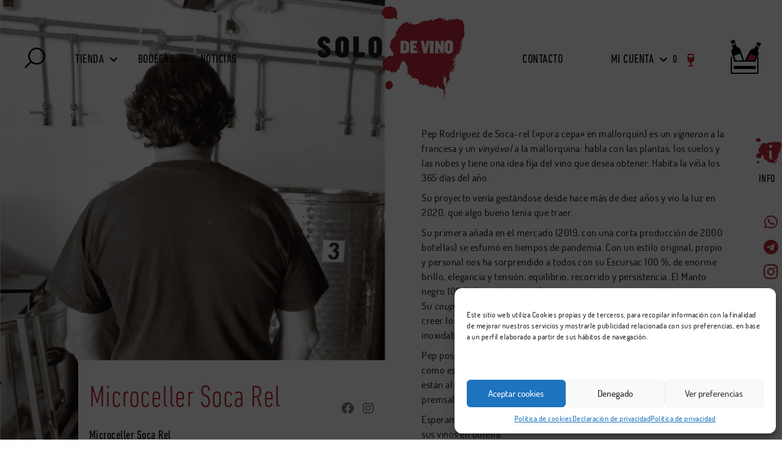

--- FILE ---
content_type: text/html; charset=UTF-8
request_url: https://solodevino.com/bodega/microceller-soca-rel/
body_size: 138006
content:
<!doctype html>
<html lang="es" prefix="og: https://ogp.me/ns#">
<head>
	<meta charset="UTF-8">
		<meta name="viewport" content="width=device-width, initial-scale=1, user-scalable=no">
	<link rel="profile" href="http://gmpg.org/xfn/11">
	
<!-- Optimización para motores de búsqueda de Rank Math -  https://rankmath.com/ -->
<title>Bodega Microceller Soca Rel &mdash; SOLODEVINO Best Mallorca Organic Wines</title>
<meta name="description" content="Pep Rodríguez de Soca-rel («pura cepa» en mallorquín) es un vigneron a la francesa y un vinyòvol a la mallorquina: habla con las plantas, los suelos y las nubes y tiene una idea fija del vino que desea obtener. Habita la viña los 365 días del año. Su proyecto venía gestándose desde hace más de diez años y vio la luz en 2020, que algo bueno tenía que traer. Su primera añada en el mercado (2019, con una corta producción de 2000 botellas) se esfumó en tiempos de pandemia. Con un estilo original, propio y personal nos ha sorprendido a todos con su Escursac 100 %, de enorme brillo, elegancia y tensión, equilibrio, recorrido y persistencia. El Manto negro 100 % fue un bálsamo fresco y complaciente antes de desaparecer. Su coupage Manto negro-Escursac consigue una sinergia tal que cuesta creer lo que se tiene entre las manos: vinos jóvenes con crianza en acero inoxidable, provenientes de viñas de 4 y 5 años. Pep posee además una serie de depósitos experimentales con variedades como esperó de gall, mancés de tibús, vinater blanc y giró negre, que solo están al alcance del que visita su bodega. Trabaja también la macabeu y la premsal blanc en uvas blancas. Esperamos con ansia que llegue marzo de 2021 para volver a disfrutar de sus vinos en botella."/>
<meta name="robots" content="follow, index, max-snippet:-1, max-video-preview:-1, max-image-preview:large"/>
<link rel="canonical" href="https://solodevino.com/bodega/microceller-soca-rel/" />
<meta property="og:locale" content="es_ES" />
<meta property="og:type" content="article" />
<meta property="og:title" content="Bodega Microceller Soca Rel &mdash; SOLODEVINO Best Mallorca Organic Wines" />
<meta property="og:description" content="Pep Rodríguez de Soca-rel («pura cepa» en mallorquín) es un vigneron a la francesa y un vinyòvol a la mallorquina: habla con las plantas, los suelos y las nubes y tiene una idea fija del vino que desea obtener. Habita la viña los 365 días del año. Su proyecto venía gestándose desde hace más de diez años y vio la luz en 2020, que algo bueno tenía que traer. Su primera añada en el mercado (2019, con una corta producción de 2000 botellas) se esfumó en tiempos de pandemia. Con un estilo original, propio y personal nos ha sorprendido a todos con su Escursac 100 %, de enorme brillo, elegancia y tensión, equilibrio, recorrido y persistencia. El Manto negro 100 % fue un bálsamo fresco y complaciente antes de desaparecer. Su coupage Manto negro-Escursac consigue una sinergia tal que cuesta creer lo que se tiene entre las manos: vinos jóvenes con crianza en acero inoxidable, provenientes de viñas de 4 y 5 años. Pep posee además una serie de depósitos experimentales con variedades como esperó de gall, mancés de tibús, vinater blanc y giró negre, que solo están al alcance del que visita su bodega. Trabaja también la macabeu y la premsal blanc en uvas blancas. Esperamos con ansia que llegue marzo de 2021 para volver a disfrutar de sus vinos en botella." />
<meta property="og:url" content="https://solodevino.com/bodega/microceller-soca-rel/" />
<meta property="og:site_name" content="SOLODEVINO" />
<meta property="article:publisher" content="https://www.facebook.com/solodevino" />
<meta name="twitter:card" content="summary_large_image" />
<meta name="twitter:title" content="Bodega Microceller Soca Rel &mdash; SOLODEVINO Best Mallorca Organic Wines" />
<meta name="twitter:description" content="Pep Rodríguez de Soca-rel («pura cepa» en mallorquín) es un vigneron a la francesa y un vinyòvol a la mallorquina: habla con las plantas, los suelos y las nubes y tiene una idea fija del vino que desea obtener. Habita la viña los 365 días del año. Su proyecto venía gestándose desde hace más de diez años y vio la luz en 2020, que algo bueno tenía que traer. Su primera añada en el mercado (2019, con una corta producción de 2000 botellas) se esfumó en tiempos de pandemia. Con un estilo original, propio y personal nos ha sorprendido a todos con su Escursac 100 %, de enorme brillo, elegancia y tensión, equilibrio, recorrido y persistencia. El Manto negro 100 % fue un bálsamo fresco y complaciente antes de desaparecer. Su coupage Manto negro-Escursac consigue una sinergia tal que cuesta creer lo que se tiene entre las manos: vinos jóvenes con crianza en acero inoxidable, provenientes de viñas de 4 y 5 años. Pep posee además una serie de depósitos experimentales con variedades como esperó de gall, mancés de tibús, vinater blanc y giró negre, que solo están al alcance del que visita su bodega. Trabaja también la macabeu y la premsal blanc en uvas blancas. Esperamos con ansia que llegue marzo de 2021 para volver a disfrutar de sus vinos en botella." />
<meta name="twitter:label1" content="Productos" />
<meta name="twitter:data1" content="8" />
<script type="application/ld+json" class="rank-math-schema">{"@context":"https://schema.org","@graph":[{"@type":"Place","@id":"https://solodevino.com/#place","address":{"@type":"PostalAddress","streetAddress":"Carrer Ricard Ankerman, 7","addressLocality":"Palma","addressRegion":"Illes Balears","postalCode":"07006","addressCountry":"Espanya"}},{"@type":"Organization","@id":"https://solodevino.com/#organization","name":"SOLODEVINO","url":"https://solodevino.com","sameAs":["https://www.facebook.com/solodevino"],"email":"contact@solodevino.com","address":{"@type":"PostalAddress","streetAddress":"Carrer Ricard Ankerman, 7","addressLocality":"Palma","addressRegion":"Illes Balears","postalCode":"07006","addressCountry":"Espanya"},"logo":{"@type":"ImageObject","@id":"https://solodevino.com/#logo","url":"https://solodevino.com/wp-content/uploads/2020/05/solodevino.png","contentUrl":"https://solodevino.com/wp-content/uploads/2020/05/solodevino.png","caption":"SOLODEVINO","inLanguage":"es","width":"271","height":"169"},"contactPoint":[{"@type":"ContactPoint","telephone":"+34 667 29 83 42","contactType":"customer support"}],"description":"Distribuci\u00f3n de vinos ecol\u00f3gicos y tienda online \u00a1vis\u00edtanos!","location":{"@id":"https://solodevino.com/#place"}},{"@type":"WebSite","@id":"https://solodevino.com/#website","url":"https://solodevino.com","name":"SOLODEVINO","publisher":{"@id":"https://solodevino.com/#organization"},"inLanguage":"es"},{"@type":"BreadcrumbList","@id":"https://solodevino.com/bodega/microceller-soca-rel/#breadcrumb","itemListElement":[{"@type":"ListItem","position":"1","item":{"@id":"https://solodevino.com","name":"Solodevino"}},{"@type":"ListItem","position":"2","item":{"@id":"https://solodevino.com/bodega/microceller-soca-rel/","name":"Microceller Soca Rel"}}]},{"@type":"CollectionPage","@id":"https://solodevino.com/bodega/microceller-soca-rel/#webpage","url":"https://solodevino.com/bodega/microceller-soca-rel/","name":"Bodega Microceller Soca Rel &mdash; SOLODEVINO Best Mallorca Organic Wines","isPartOf":{"@id":"https://solodevino.com/#website"},"inLanguage":"es","breadcrumb":{"@id":"https://solodevino.com/bodega/microceller-soca-rel/#breadcrumb"}},{"@context":"https://schema.org/","@graph":[{"@type":"Product","name":"Soca-rel PdB 2024 &mdash; SOLODEVINO Compra Vinos Eco de Mallorca y m\u00e1s","url":"https://solodevino.com/tienda/vino/tinto/soca-rel-pdb-2024/","@id":"https://solodevino.com/tienda/vino/tinto/soca-rel-pdb-2024/","description":"Manto negro de Pla de Buc"},{"@type":"Product","name":"Mantonegro Fogoneu Escursac 2023 &mdash; SOLODEVINO Compra Vinos Eco de Mallorca y m\u00e1s","url":"https://solodevino.com/tienda/vino/tinto/mantonegro-fogoneu-escursac-2023/","@id":"https://solodevino.com/tienda/vino/tinto/mantonegro-fogoneu-escursac-2023/","description":"Manto negro Fogoneu Escursac est\u00e1 en el top 5 de los vinos de Mallorca."},{"@type":"Product","name":"Politx\u00f3 Evoluci\u00f3 2024 &mdash; SOLODEVINO Compra Vinos Eco de Mallorca y m\u00e1s","url":"https://solodevino.com/tienda/vino/blanco/politxo-evolucio-2023/","@id":"https://solodevino.com/tienda/vino/blanco/politxo-evolucio-2023/","description":"Politx\u00f3 Evoluci\u00f3 muestra la visi\u00f3n \u00faltima de su elaborador Pep Rodr\u00edguez."},{"@type":"Product","name":"Politx\u00f3 blanco 2024 &mdash; SOLODEVINO Compra Vinos Eco de Mallorca y m\u00e1s","url":"https://solodevino.com/tienda/vino/politxo-blanco-2023/","@id":"https://solodevino.com/tienda/vino/politxo-blanco-2023/","description":"Politx\u00f3 blanco es un vino blanco de mallorca fresco"},{"@type":"Product","name":"Politx\u00f3 tinto 2023 &mdash; SOLODEVINO Compra Vinos Eco de Mallorca y m\u00e1s","url":"https://solodevino.com/tienda/vino/politxo-tinto-2022/","@id":"https://solodevino.com/tienda/vino/politxo-tinto-2022/","description":"Politx\u00f3 tinto es un vino hecho con la uva esper\u00f3 de gall"},{"@type":"Product","name":"Manto negro-Escursac Socarel 2023 &mdash; SOLODEVINO Compra Vinos Eco de Mallorca y m\u00e1s","url":"https://solodevino.com/tienda/vino/manto-negro-escursac/","@id":"https://solodevino.com/tienda/vino/manto-negro-escursac/","description":"Manto negro-Escursac Socarel es el vino m\u00e1s completo de la bodega, lo mejor de las dos maravillas monovarietales"},{"@type":"Product","name":"Escursac Socarel 2024 &mdash; SOLODEVINO Compra Vinos Eco de Mallorca y m\u00e1s","url":"https://solodevino.com/tienda/vino/escursac/","@id":"https://solodevino.com/tienda/vino/escursac/","description":"Escursac Socarel es un regalo para todos los Vin\u00edvoros del mundo"},{"@type":"Product","name":"Manto negro Socarel 2025 &mdash; SOLODEVINO Compra Vinos Eco de Mallorca y m\u00e1s","url":"https://solodevino.com/tienda/vino/manto-negro/","@id":"https://solodevino.com/tienda/vino/manto-negro/","description":"Manto negro Socarel es la esencia m\u00e1s pura de esta variedad, sin maquillajes ni pamplinas"}]}]}</script>
<!-- /Plugin Rank Math WordPress SEO -->

<link rel='dns-prefetch' href='//stats.wp.com' />
<link rel="alternate" type="application/rss+xml" title="SOLODEVINO &raquo; Microceller Soca Rel Bodega Feed" href="https://solodevino.com/bodega/microceller-soca-rel/feed/" />
<link rel="preload" href="https://solodevino.com/wp-content/uploads/2020/05/logo-2.svg" as="image" />
<script>
window._wpemojiSettings = {"baseUrl":"https:\/\/s.w.org\/images\/core\/emoji\/14.0.0\/72x72\/","ext":".png","svgUrl":"https:\/\/s.w.org\/images\/core\/emoji\/14.0.0\/svg\/","svgExt":".svg","source":{"concatemoji":"https:\/\/solodevino.com\/wp-includes\/js\/wp-emoji-release.min.js?ver=6.4.7"}};
/*! This file is auto-generated */
!function(i,n){var o,s,e;function c(e){try{var t={supportTests:e,timestamp:(new Date).valueOf()};sessionStorage.setItem(o,JSON.stringify(t))}catch(e){}}function p(e,t,n){e.clearRect(0,0,e.canvas.width,e.canvas.height),e.fillText(t,0,0);var t=new Uint32Array(e.getImageData(0,0,e.canvas.width,e.canvas.height).data),r=(e.clearRect(0,0,e.canvas.width,e.canvas.height),e.fillText(n,0,0),new Uint32Array(e.getImageData(0,0,e.canvas.width,e.canvas.height).data));return t.every(function(e,t){return e===r[t]})}function u(e,t,n){switch(t){case"flag":return n(e,"\ud83c\udff3\ufe0f\u200d\u26a7\ufe0f","\ud83c\udff3\ufe0f\u200b\u26a7\ufe0f")?!1:!n(e,"\ud83c\uddfa\ud83c\uddf3","\ud83c\uddfa\u200b\ud83c\uddf3")&&!n(e,"\ud83c\udff4\udb40\udc67\udb40\udc62\udb40\udc65\udb40\udc6e\udb40\udc67\udb40\udc7f","\ud83c\udff4\u200b\udb40\udc67\u200b\udb40\udc62\u200b\udb40\udc65\u200b\udb40\udc6e\u200b\udb40\udc67\u200b\udb40\udc7f");case"emoji":return!n(e,"\ud83e\udef1\ud83c\udffb\u200d\ud83e\udef2\ud83c\udfff","\ud83e\udef1\ud83c\udffb\u200b\ud83e\udef2\ud83c\udfff")}return!1}function f(e,t,n){var r="undefined"!=typeof WorkerGlobalScope&&self instanceof WorkerGlobalScope?new OffscreenCanvas(300,150):i.createElement("canvas"),a=r.getContext("2d",{willReadFrequently:!0}),o=(a.textBaseline="top",a.font="600 32px Arial",{});return e.forEach(function(e){o[e]=t(a,e,n)}),o}function t(e){var t=i.createElement("script");t.src=e,t.defer=!0,i.head.appendChild(t)}"undefined"!=typeof Promise&&(o="wpEmojiSettingsSupports",s=["flag","emoji"],n.supports={everything:!0,everythingExceptFlag:!0},e=new Promise(function(e){i.addEventListener("DOMContentLoaded",e,{once:!0})}),new Promise(function(t){var n=function(){try{var e=JSON.parse(sessionStorage.getItem(o));if("object"==typeof e&&"number"==typeof e.timestamp&&(new Date).valueOf()<e.timestamp+604800&&"object"==typeof e.supportTests)return e.supportTests}catch(e){}return null}();if(!n){if("undefined"!=typeof Worker&&"undefined"!=typeof OffscreenCanvas&&"undefined"!=typeof URL&&URL.createObjectURL&&"undefined"!=typeof Blob)try{var e="postMessage("+f.toString()+"("+[JSON.stringify(s),u.toString(),p.toString()].join(",")+"));",r=new Blob([e],{type:"text/javascript"}),a=new Worker(URL.createObjectURL(r),{name:"wpTestEmojiSupports"});return void(a.onmessage=function(e){c(n=e.data),a.terminate(),t(n)})}catch(e){}c(n=f(s,u,p))}t(n)}).then(function(e){for(var t in e)n.supports[t]=e[t],n.supports.everything=n.supports.everything&&n.supports[t],"flag"!==t&&(n.supports.everythingExceptFlag=n.supports.everythingExceptFlag&&n.supports[t]);n.supports.everythingExceptFlag=n.supports.everythingExceptFlag&&!n.supports.flag,n.DOMReady=!1,n.readyCallback=function(){n.DOMReady=!0}}).then(function(){return e}).then(function(){var e;n.supports.everything||(n.readyCallback(),(e=n.source||{}).concatemoji?t(e.concatemoji):e.wpemoji&&e.twemoji&&(t(e.twemoji),t(e.wpemoji)))}))}((window,document),window._wpemojiSettings);
</script>
<link rel='stylesheet' id='berocket_mm_quantity_style-css' href='https://solodevino.com/wp-content/plugins/minmax-quantity-for-woocommerce/css/shop.css?ver=1.3.4.1' media='all' />
<style id='wp-emoji-styles-inline-css'>

	img.wp-smiley, img.emoji {
		display: inline !important;
		border: none !important;
		box-shadow: none !important;
		height: 1em !important;
		width: 1em !important;
		margin: 0 0.07em !important;
		vertical-align: -0.1em !important;
		background: none !important;
		padding: 0 !important;
	}
</style>
<link rel='stylesheet' id='wp-block-library-css' href='https://solodevino.com/wp-includes/css/dist/block-library/style.min.css?ver=6.4.7' media='all' />
<link rel='stylesheet' id='jet-engine-frontend-css' href='https://solodevino.com/wp-content/plugins/jet-engine/assets/css/frontend.css?ver=3.4.1' media='all' />
<style id='classic-theme-styles-inline-css'>
/*! This file is auto-generated */
.wp-block-button__link{color:#fff;background-color:#32373c;border-radius:9999px;box-shadow:none;text-decoration:none;padding:calc(.667em + 2px) calc(1.333em + 2px);font-size:1.125em}.wp-block-file__button{background:#32373c;color:#fff;text-decoration:none}
</style>
<style id='global-styles-inline-css'>
body{--wp--preset--color--black: #000000;--wp--preset--color--cyan-bluish-gray: #abb8c3;--wp--preset--color--white: #ffffff;--wp--preset--color--pale-pink: #f78da7;--wp--preset--color--vivid-red: #cf2e2e;--wp--preset--color--luminous-vivid-orange: #ff6900;--wp--preset--color--luminous-vivid-amber: #fcb900;--wp--preset--color--light-green-cyan: #7bdcb5;--wp--preset--color--vivid-green-cyan: #00d084;--wp--preset--color--pale-cyan-blue: #8ed1fc;--wp--preset--color--vivid-cyan-blue: #0693e3;--wp--preset--color--vivid-purple: #9b51e0;--wp--preset--gradient--vivid-cyan-blue-to-vivid-purple: linear-gradient(135deg,rgba(6,147,227,1) 0%,rgb(155,81,224) 100%);--wp--preset--gradient--light-green-cyan-to-vivid-green-cyan: linear-gradient(135deg,rgb(122,220,180) 0%,rgb(0,208,130) 100%);--wp--preset--gradient--luminous-vivid-amber-to-luminous-vivid-orange: linear-gradient(135deg,rgba(252,185,0,1) 0%,rgba(255,105,0,1) 100%);--wp--preset--gradient--luminous-vivid-orange-to-vivid-red: linear-gradient(135deg,rgba(255,105,0,1) 0%,rgb(207,46,46) 100%);--wp--preset--gradient--very-light-gray-to-cyan-bluish-gray: linear-gradient(135deg,rgb(238,238,238) 0%,rgb(169,184,195) 100%);--wp--preset--gradient--cool-to-warm-spectrum: linear-gradient(135deg,rgb(74,234,220) 0%,rgb(151,120,209) 20%,rgb(207,42,186) 40%,rgb(238,44,130) 60%,rgb(251,105,98) 80%,rgb(254,248,76) 100%);--wp--preset--gradient--blush-light-purple: linear-gradient(135deg,rgb(255,206,236) 0%,rgb(152,150,240) 100%);--wp--preset--gradient--blush-bordeaux: linear-gradient(135deg,rgb(254,205,165) 0%,rgb(254,45,45) 50%,rgb(107,0,62) 100%);--wp--preset--gradient--luminous-dusk: linear-gradient(135deg,rgb(255,203,112) 0%,rgb(199,81,192) 50%,rgb(65,88,208) 100%);--wp--preset--gradient--pale-ocean: linear-gradient(135deg,rgb(255,245,203) 0%,rgb(182,227,212) 50%,rgb(51,167,181) 100%);--wp--preset--gradient--electric-grass: linear-gradient(135deg,rgb(202,248,128) 0%,rgb(113,206,126) 100%);--wp--preset--gradient--midnight: linear-gradient(135deg,rgb(2,3,129) 0%,rgb(40,116,252) 100%);--wp--preset--font-size--small: 13px;--wp--preset--font-size--medium: 20px;--wp--preset--font-size--large: 36px;--wp--preset--font-size--x-large: 42px;--wp--preset--spacing--20: 0.44rem;--wp--preset--spacing--30: 0.67rem;--wp--preset--spacing--40: 1rem;--wp--preset--spacing--50: 1.5rem;--wp--preset--spacing--60: 2.25rem;--wp--preset--spacing--70: 3.38rem;--wp--preset--spacing--80: 5.06rem;--wp--preset--shadow--natural: 6px 6px 9px rgba(0, 0, 0, 0.2);--wp--preset--shadow--deep: 12px 12px 50px rgba(0, 0, 0, 0.4);--wp--preset--shadow--sharp: 6px 6px 0px rgba(0, 0, 0, 0.2);--wp--preset--shadow--outlined: 6px 6px 0px -3px rgba(255, 255, 255, 1), 6px 6px rgba(0, 0, 0, 1);--wp--preset--shadow--crisp: 6px 6px 0px rgba(0, 0, 0, 1);}:where(.is-layout-flex){gap: 0.5em;}:where(.is-layout-grid){gap: 0.5em;}body .is-layout-flow > .alignleft{float: left;margin-inline-start: 0;margin-inline-end: 2em;}body .is-layout-flow > .alignright{float: right;margin-inline-start: 2em;margin-inline-end: 0;}body .is-layout-flow > .aligncenter{margin-left: auto !important;margin-right: auto !important;}body .is-layout-constrained > .alignleft{float: left;margin-inline-start: 0;margin-inline-end: 2em;}body .is-layout-constrained > .alignright{float: right;margin-inline-start: 2em;margin-inline-end: 0;}body .is-layout-constrained > .aligncenter{margin-left: auto !important;margin-right: auto !important;}body .is-layout-constrained > :where(:not(.alignleft):not(.alignright):not(.alignfull)){max-width: var(--wp--style--global--content-size);margin-left: auto !important;margin-right: auto !important;}body .is-layout-constrained > .alignwide{max-width: var(--wp--style--global--wide-size);}body .is-layout-flex{display: flex;}body .is-layout-flex{flex-wrap: wrap;align-items: center;}body .is-layout-flex > *{margin: 0;}body .is-layout-grid{display: grid;}body .is-layout-grid > *{margin: 0;}:where(.wp-block-columns.is-layout-flex){gap: 2em;}:where(.wp-block-columns.is-layout-grid){gap: 2em;}:where(.wp-block-post-template.is-layout-flex){gap: 1.25em;}:where(.wp-block-post-template.is-layout-grid){gap: 1.25em;}.has-black-color{color: var(--wp--preset--color--black) !important;}.has-cyan-bluish-gray-color{color: var(--wp--preset--color--cyan-bluish-gray) !important;}.has-white-color{color: var(--wp--preset--color--white) !important;}.has-pale-pink-color{color: var(--wp--preset--color--pale-pink) !important;}.has-vivid-red-color{color: var(--wp--preset--color--vivid-red) !important;}.has-luminous-vivid-orange-color{color: var(--wp--preset--color--luminous-vivid-orange) !important;}.has-luminous-vivid-amber-color{color: var(--wp--preset--color--luminous-vivid-amber) !important;}.has-light-green-cyan-color{color: var(--wp--preset--color--light-green-cyan) !important;}.has-vivid-green-cyan-color{color: var(--wp--preset--color--vivid-green-cyan) !important;}.has-pale-cyan-blue-color{color: var(--wp--preset--color--pale-cyan-blue) !important;}.has-vivid-cyan-blue-color{color: var(--wp--preset--color--vivid-cyan-blue) !important;}.has-vivid-purple-color{color: var(--wp--preset--color--vivid-purple) !important;}.has-black-background-color{background-color: var(--wp--preset--color--black) !important;}.has-cyan-bluish-gray-background-color{background-color: var(--wp--preset--color--cyan-bluish-gray) !important;}.has-white-background-color{background-color: var(--wp--preset--color--white) !important;}.has-pale-pink-background-color{background-color: var(--wp--preset--color--pale-pink) !important;}.has-vivid-red-background-color{background-color: var(--wp--preset--color--vivid-red) !important;}.has-luminous-vivid-orange-background-color{background-color: var(--wp--preset--color--luminous-vivid-orange) !important;}.has-luminous-vivid-amber-background-color{background-color: var(--wp--preset--color--luminous-vivid-amber) !important;}.has-light-green-cyan-background-color{background-color: var(--wp--preset--color--light-green-cyan) !important;}.has-vivid-green-cyan-background-color{background-color: var(--wp--preset--color--vivid-green-cyan) !important;}.has-pale-cyan-blue-background-color{background-color: var(--wp--preset--color--pale-cyan-blue) !important;}.has-vivid-cyan-blue-background-color{background-color: var(--wp--preset--color--vivid-cyan-blue) !important;}.has-vivid-purple-background-color{background-color: var(--wp--preset--color--vivid-purple) !important;}.has-black-border-color{border-color: var(--wp--preset--color--black) !important;}.has-cyan-bluish-gray-border-color{border-color: var(--wp--preset--color--cyan-bluish-gray) !important;}.has-white-border-color{border-color: var(--wp--preset--color--white) !important;}.has-pale-pink-border-color{border-color: var(--wp--preset--color--pale-pink) !important;}.has-vivid-red-border-color{border-color: var(--wp--preset--color--vivid-red) !important;}.has-luminous-vivid-orange-border-color{border-color: var(--wp--preset--color--luminous-vivid-orange) !important;}.has-luminous-vivid-amber-border-color{border-color: var(--wp--preset--color--luminous-vivid-amber) !important;}.has-light-green-cyan-border-color{border-color: var(--wp--preset--color--light-green-cyan) !important;}.has-vivid-green-cyan-border-color{border-color: var(--wp--preset--color--vivid-green-cyan) !important;}.has-pale-cyan-blue-border-color{border-color: var(--wp--preset--color--pale-cyan-blue) !important;}.has-vivid-cyan-blue-border-color{border-color: var(--wp--preset--color--vivid-cyan-blue) !important;}.has-vivid-purple-border-color{border-color: var(--wp--preset--color--vivid-purple) !important;}.has-vivid-cyan-blue-to-vivid-purple-gradient-background{background: var(--wp--preset--gradient--vivid-cyan-blue-to-vivid-purple) !important;}.has-light-green-cyan-to-vivid-green-cyan-gradient-background{background: var(--wp--preset--gradient--light-green-cyan-to-vivid-green-cyan) !important;}.has-luminous-vivid-amber-to-luminous-vivid-orange-gradient-background{background: var(--wp--preset--gradient--luminous-vivid-amber-to-luminous-vivid-orange) !important;}.has-luminous-vivid-orange-to-vivid-red-gradient-background{background: var(--wp--preset--gradient--luminous-vivid-orange-to-vivid-red) !important;}.has-very-light-gray-to-cyan-bluish-gray-gradient-background{background: var(--wp--preset--gradient--very-light-gray-to-cyan-bluish-gray) !important;}.has-cool-to-warm-spectrum-gradient-background{background: var(--wp--preset--gradient--cool-to-warm-spectrum) !important;}.has-blush-light-purple-gradient-background{background: var(--wp--preset--gradient--blush-light-purple) !important;}.has-blush-bordeaux-gradient-background{background: var(--wp--preset--gradient--blush-bordeaux) !important;}.has-luminous-dusk-gradient-background{background: var(--wp--preset--gradient--luminous-dusk) !important;}.has-pale-ocean-gradient-background{background: var(--wp--preset--gradient--pale-ocean) !important;}.has-electric-grass-gradient-background{background: var(--wp--preset--gradient--electric-grass) !important;}.has-midnight-gradient-background{background: var(--wp--preset--gradient--midnight) !important;}.has-small-font-size{font-size: var(--wp--preset--font-size--small) !important;}.has-medium-font-size{font-size: var(--wp--preset--font-size--medium) !important;}.has-large-font-size{font-size: var(--wp--preset--font-size--large) !important;}.has-x-large-font-size{font-size: var(--wp--preset--font-size--x-large) !important;}
.wp-block-navigation a:where(:not(.wp-element-button)){color: inherit;}
:where(.wp-block-post-template.is-layout-flex){gap: 1.25em;}:where(.wp-block-post-template.is-layout-grid){gap: 1.25em;}
:where(.wp-block-columns.is-layout-flex){gap: 2em;}:where(.wp-block-columns.is-layout-grid){gap: 2em;}
.wp-block-pullquote{font-size: 1.5em;line-height: 1.6;}
</style>
<style id='age-gate-custom-inline-css'>
:root{--ag-background-color: rgba(255,255,255,1);--ag-background-image-position: center center;--ag-background-image-opacity: 1;--ag-form-background: rgba(255,255,255,1);--ag-text-color: #000000;--ag-blur: 5px;}
</style>
<link rel='stylesheet' id='age-gate-css' href='https://solodevino.com/wp-content/plugins/age-gate/dist/main.css?ver=3.5.0' media='all' />
<style id='age-gate-options-inline-css'>
:root{--ag-background-color: rgba(255,255,255,1);--ag-background-image-position: center center;--ag-background-image-opacity: 1;--ag-form-background: rgba(255,255,255,1);--ag-text-color: #000000;--ag-blur: 5px;}
</style>
<link rel='stylesheet' id='woocommerce-layout-css' href='https://solodevino.com/wp-content/plugins/woocommerce/assets/css/woocommerce-layout.css?ver=8.6.1' media='all' />
<link rel='stylesheet' id='woocommerce-smallscreen-css' href='https://solodevino.com/wp-content/plugins/woocommerce/assets/css/woocommerce-smallscreen.css?ver=8.6.1' media='only screen and (max-width: 768px)' />
<link rel='stylesheet' id='woocommerce-general-css' href='https://solodevino.com/wp-content/plugins/woocommerce/assets/css/woocommerce.css?ver=8.6.1' media='all' />
<style id='woocommerce-inline-inline-css'>
.woocommerce form .form-row .required { visibility: visible; }
</style>
<link rel='stylesheet' id='cmplz-general-css' href='https://solodevino.com/wp-content/plugins/complianz-gdpr/assets/css/cookieblocker.min.css?ver=1710623583' media='all' />
<link rel='stylesheet' id='jquery-ui-style-css' href='https://solodevino.com/wp-content/plugins/booster-plus-for-woocommerce/includes/css/jquery-ui.css?ver=1769142412' media='all' />
<link rel='stylesheet' id='wcj-timepicker-style-css' href='https://solodevino.com/wp-content/plugins/booster-plus-for-woocommerce/includes/lib/timepicker/jquery.timepicker.min.css?ver=7.1.8' media='all' />
<link rel='stylesheet' id='wc-gateway-ppec-frontend-css' href='https://solodevino.com/wp-content/plugins/woocommerce-gateway-paypal-express-checkout/assets/css/wc-gateway-ppec-frontend.css?ver=2.1.3' media='all' />
<link rel='stylesheet' id='hello-elementor-css' href='https://solodevino.com/wp-content/themes/hello-elementor/style.min.css?ver=3.0.1' media='all' />
<link rel='stylesheet' id='hello-elementor-theme-style-css' href='https://solodevino.com/wp-content/themes/hello-elementor/theme.min.css?ver=3.0.1' media='all' />
<link rel='stylesheet' id='hello-elementor-header-footer-css' href='https://solodevino.com/wp-content/themes/hello-elementor/header-footer.min.css?ver=3.0.1' media='all' />
<link rel='stylesheet' id='jet-cw-css' href='https://solodevino.com/wp-content/plugins/jet-compare-wishlist/assets/css/jet-cw.css?ver=1.5.5.2' media='all' />
<link rel='stylesheet' id='jet-cw-frontend-css' href='https://solodevino.com/wp-content/plugins/jet-compare-wishlist/assets/css/lib/jet-cw-frontend-font/css/jet-cw-frontend-font.css?ver=1.5.5.2' media='all' />
<link rel='stylesheet' id='jet-popup-frontend-css' href='https://solodevino.com/wp-content/plugins/jet-popup/assets/css/jet-popup-frontend.css?ver=2.0.3.1' media='all' />
<link rel='stylesheet' id='jet-elements-css' href='https://solodevino.com/wp-content/plugins/jet-elements/assets/css/jet-elements.css?ver=2.6.16' media='all' />
<link rel='stylesheet' id='jet-elements-skin-css' href='https://solodevino.com/wp-content/plugins/jet-elements/assets/css/jet-elements-skin.css?ver=2.6.16' media='all' />
<link rel='stylesheet' id='elementor-icons-css' href='https://solodevino.com/wp-content/plugins/elementor/assets/lib/eicons/css/elementor-icons.min.css?ver=5.29.0' media='all' />
<link rel='stylesheet' id='elementor-frontend-css' href='https://solodevino.com/wp-content/plugins/elementor/assets/css/frontend.min.css?ver=3.20.1' media='all' />
<style id='elementor-frontend-inline-css'>
.elementor-kit-5063{--e-global-color-primary:#6EC1E4;--e-global-color-secondary:#54595F;--e-global-color-text:#7A7A7A;--e-global-color-accent:#61CE70;--e-global-color-ab4e1a4:#BB2A35;--e-global-typography-primary-font-family:"Roboto";--e-global-typography-primary-font-weight:600;--e-global-typography-secondary-font-family:"Roboto Slab";--e-global-typography-secondary-font-weight:400;--e-global-typography-text-font-family:"Roboto";--e-global-typography-text-font-weight:400;--e-global-typography-accent-font-family:"Roboto";--e-global-typography-accent-font-weight:500;}.elementor-section.elementor-section-boxed > .elementor-container{max-width:1140px;}.e-con{--container-max-width:1140px;}.elementor-widget:not(:last-child){margin-block-end:20px;}.elementor-element{--widgets-spacing:20px 20px;}{}h1.entry-title{display:var(--page-title-display);}.elementor-kit-5063 e-page-transition{background-color:#FFBC7D;}@media(max-width:1024px){.elementor-section.elementor-section-boxed > .elementor-container{max-width:1024px;}.e-con{--container-max-width:1024px;}}@media(max-width:767px){.elementor-section.elementor-section-boxed > .elementor-container{max-width:767px;}.e-con{--container-max-width:767px;}}
.elementor-89 .elementor-element.elementor-element-10a1475e > .elementor-container > .elementor-column > .elementor-widget-wrap{align-content:center;align-items:center;}.elementor-89 .elementor-element.elementor-element-10a1475e .elementor-repeater-item-ed87387.jet-parallax-section__layout .jet-parallax-section__image{background-size:auto;}.elementor-89 .elementor-element.elementor-element-67b8ba1a .jet-inline-svg{max-width:34px;}.elementor-89 .elementor-element.elementor-element-67b8ba1a .jet-inline-svg__wrapper{text-align:center;}.elementor-89 .elementor-element.elementor-element-67b8ba1a > .elementor-widget-container{padding:0px 20px 0px 0px;}.elementor-89 .elementor-element.elementor-element-67b8ba1a{width:var( --container-widget-width, 15% );max-width:15%;--container-widget-width:15%;--container-widget-flex-grow:0;}.elementor-89 .elementor-element.elementor-element-2d67ee2 .elementor-nav-menu .elementor-item{text-transform:uppercase;}.elementor-89 .elementor-element.elementor-element-2d67ee2 .elementor-nav-menu--dropdown a, .elementor-89 .elementor-element.elementor-element-2d67ee2 .elementor-menu-toggle{color:#000000;}.elementor-89 .elementor-element.elementor-element-2d67ee2 .elementor-nav-menu--dropdown{background-color:#F2F2F2;}.elementor-89 .elementor-element.elementor-element-2d67ee2 .elementor-nav-menu--dropdown a:hover,
					.elementor-89 .elementor-element.elementor-element-2d67ee2 .elementor-nav-menu--dropdown a.elementor-item-active,
					.elementor-89 .elementor-element.elementor-element-2d67ee2 .elementor-nav-menu--dropdown a.highlighted,
					.elementor-89 .elementor-element.elementor-element-2d67ee2 .elementor-menu-toggle:hover{color:#BB2A35;}.elementor-89 .elementor-element.elementor-element-2d67ee2 .elementor-nav-menu--dropdown a:hover,
					.elementor-89 .elementor-element.elementor-element-2d67ee2 .elementor-nav-menu--dropdown a.elementor-item-active,
					.elementor-89 .elementor-element.elementor-element-2d67ee2 .elementor-nav-menu--dropdown a.highlighted{background-color:rgba(2, 1, 1, 0);}.elementor-89 .elementor-element.elementor-element-2d67ee2 .elementor-nav-menu--dropdown a.elementor-item-active{color:#BB2A35;}.elementor-89 .elementor-element.elementor-element-2d67ee2 .elementor-nav-menu--dropdown .elementor-item, .elementor-89 .elementor-element.elementor-element-2d67ee2 .elementor-nav-menu--dropdown  .elementor-sub-item{text-transform:uppercase;}.elementor-89 .elementor-element.elementor-element-2d67ee2 .elementor-nav-menu--dropdown a{padding-left:4px;padding-right:4px;}.elementor-89 .elementor-element.elementor-element-2d67ee2 > .elementor-widget-container{padding:0px 0px 0px 0px;}.elementor-89 .elementor-element.elementor-element-2d67ee2{width:var( --container-widget-width, 70% );max-width:70%;--container-widget-width:70%;--container-widget-flex-grow:0;}.elementor-89 .elementor-element.elementor-element-d7ee4e7 .jet-inline-svg{max-width:34px;}.elementor-89 .elementor-element.elementor-element-d7ee4e7 .jet-inline-svg__wrapper{text-align:center;}.elementor-89 .elementor-element.elementor-element-d7ee4e7 > .elementor-widget-container{padding:0px 20px 0px 0px;}.elementor-89 .elementor-element.elementor-element-d7ee4e7{width:var( --container-widget-width, 15% );max-width:15%;--container-widget-width:15%;--container-widget-flex-grow:0;top:0px;}body:not(.rtl) .elementor-89 .elementor-element.elementor-element-d7ee4e7{left:0px;}body.rtl .elementor-89 .elementor-element.elementor-element-d7ee4e7{right:0px;}.elementor-89 .elementor-element.elementor-element-436f634d .jet-inline-svg{max-width:301px;}.elementor-89 .elementor-element.elementor-element-436f634d .jet-inline-svg__wrapper{text-align:center;}.elementor-89 .elementor-element.elementor-element-80c6503 .jet-inline-svg__wrapper{text-align:left;}.elementor-89 .elementor-element.elementor-element-80c6503 > .elementor-widget-container{padding:0px 0px 0px 0px;}.elementor-89 .elementor-element.elementor-element-80c6503{width:var( --container-widget-width, 15% );max-width:15%;--container-widget-width:15%;--container-widget-flex-grow:0;top:0px;}body:not(.rtl) .elementor-89 .elementor-element.elementor-element-80c6503{right:0px;}body.rtl .elementor-89 .elementor-element.elementor-element-80c6503{left:0px;}.elementor-89 .elementor-element.elementor-element-109521bc.elementor-column > .elementor-widget-wrap{justify-content:flex-end;}.elementor-89 .elementor-element.elementor-element-08c4e2f{text-align:center;width:var( --container-widget-width, 28% );max-width:28%;--container-widget-width:28%;--container-widget-flex-grow:0;}.elementor-89 .elementor-element.elementor-element-08c4e2f > .elementor-widget-container{padding:0em 3em 0em 0em;}.elementor-89 .elementor-element.elementor-element-521b63b{text-align:center;width:var( --container-widget-width, 28% );max-width:28%;--container-widget-width:28%;--container-widget-flex-grow:0;}.elementor-89 .elementor-element.elementor-element-521b63b > .elementor-widget-container{padding:0em 3em 0em 0em;}.elementor-89 .elementor-element.elementor-element-915c3e6 .elementor-nav-menu .elementor-item{text-transform:uppercase;}.elementor-89 .elementor-element.elementor-element-915c3e6 .elementor-nav-menu--main .elementor-item:hover,
					.elementor-89 .elementor-element.elementor-element-915c3e6 .elementor-nav-menu--main .elementor-item.elementor-item-active,
					.elementor-89 .elementor-element.elementor-element-915c3e6 .elementor-nav-menu--main .elementor-item.highlighted,
					.elementor-89 .elementor-element.elementor-element-915c3e6 .elementor-nav-menu--main .elementor-item:focus{color:#787878;fill:#787878;}.elementor-89 .elementor-element.elementor-element-915c3e6 .elementor-nav-menu--dropdown a, .elementor-89 .elementor-element.elementor-element-915c3e6 .elementor-menu-toggle{color:#000000;}.elementor-89 .elementor-element.elementor-element-915c3e6 .elementor-nav-menu--dropdown{background-color:#F2F2F2;}.elementor-89 .elementor-element.elementor-element-915c3e6 .elementor-nav-menu--dropdown a:hover,
					.elementor-89 .elementor-element.elementor-element-915c3e6 .elementor-nav-menu--dropdown a.elementor-item-active,
					.elementor-89 .elementor-element.elementor-element-915c3e6 .elementor-nav-menu--dropdown a.highlighted,
					.elementor-89 .elementor-element.elementor-element-915c3e6 .elementor-menu-toggle:hover{color:#BB2A35;}.elementor-89 .elementor-element.elementor-element-915c3e6 .elementor-nav-menu--dropdown a:hover,
					.elementor-89 .elementor-element.elementor-element-915c3e6 .elementor-nav-menu--dropdown a.elementor-item-active,
					.elementor-89 .elementor-element.elementor-element-915c3e6 .elementor-nav-menu--dropdown a.highlighted{background-color:rgba(2, 1, 1, 0);}.elementor-89 .elementor-element.elementor-element-915c3e6 .elementor-nav-menu--dropdown a.elementor-item-active{color:#BB2A35;}.elementor-89 .elementor-element.elementor-element-915c3e6 .elementor-nav-menu--dropdown .elementor-item, .elementor-89 .elementor-element.elementor-element-915c3e6 .elementor-nav-menu--dropdown  .elementor-sub-item{text-transform:uppercase;}.elementor-89 .elementor-element.elementor-element-915c3e6 > .elementor-widget-container{padding:0px 50px 0px 0px;}.elementor-89 .elementor-element.elementor-element-915c3e6{width:var( --container-widget-width, 25% );max-width:25%;--container-widget-width:25%;--container-widget-flex-grow:0;}.elementor-89 .elementor-element.elementor-element-486efa95 .jet-wishlist-count-button__link{width:60px;color:#BB2A35;background-color:rgba(255, 255, 255, 0);}.elementor-89 .elementor-element.elementor-element-486efa95 .jet-wishlist-count-button__wrapper{text-align:left;}.elementor-89 .elementor-element.elementor-element-486efa95 .jet-wishlist-count-button__icon{font-size:20px;color:#BB2A35;}.elementor-89 .elementor-element.elementor-element-486efa95 .jet-wishlist-count-button__link:hover .jet-wishlist-count-button__icon{color:#000000;}.elementor-89 .elementor-element.elementor-element-486efa95 .jet-wishlist-count-button__count{color:#000000;}.elementor-89 .elementor-element.elementor-element-486efa95 > .elementor-widget-container{margin:0px 0px 0px 0px;}.elementor-89 .elementor-element.elementor-element-486efa95{width:var( --container-widget-width, 15% );max-width:15%;--container-widget-width:15%;--container-widget-flex-grow:0;}.elementor-89 .elementor-element.elementor-element-f1b584b{--main-alignment:right;--divider-style:solid;--subtotal-divider-style:solid;--cart-buttons-position-margin:auto;--elementor-remove-from-cart-button:none;--remove-from-cart-button:block;--toggle-button-border-width:0px;--toggle-icon-size:37px;--items-indicator-background-color:#000000;--cart-border-style:none;--remove-item-button-color:#000000;--remove-item-button-hover-color:#AE0101;--cart-footer-layout:1fr;--products-max-height-sidecart:calc(100vh - 300px);--products-max-height-minicart:calc(100vh - 450px);width:var( --container-widget-width, 15% );max-width:15%;--container-widget-width:15%;--container-widget-flex-grow:0;}body:not(.rtl) .elementor-89 .elementor-element.elementor-element-f1b584b .elementor-menu-cart__toggle .elementor-button-icon .elementor-button-icon-qty[data-counter]{right:-2.7em;top:-2.7em;}body.rtl .elementor-89 .elementor-element.elementor-element-f1b584b .elementor-menu-cart__toggle .elementor-button-icon .elementor-button-icon-qty[data-counter]{right:2.7em;top:-2.7em;left:auto;}.elementor-89 .elementor-element.elementor-element-f1b584b .widget_shopping_cart_content{--subtotal-divider-left-width:0;--subtotal-divider-right-width:0;}.elementor-89 .elementor-element.elementor-element-10a1475e{transition:background 0.3s, border 0.3s, border-radius 0.3s, box-shadow 0.3s;margin-top:0px;margin-bottom:-200px;padding:10px 30px 10px 30px;z-index:999;}.elementor-89 .elementor-element.elementor-element-10a1475e > .elementor-background-overlay{transition:background 0.3s, border-radius 0.3s, opacity 0.3s;}.elementor-89 .elementor-element.elementor-element-b1b492c .elementor-repeater-item-daa175c.jet-parallax-section__layout .jet-parallax-section__image{background-size:auto;}.elementor-89 .elementor-element.elementor-element-aedc378.elementor-column > .elementor-widget-wrap{justify-content:flex-end;}.elementor-89 .elementor-element.elementor-element-fef226a .elementor-icon-box-wrapper{text-align:center;}.elementor-89 .elementor-element.elementor-element-fef226a{--icon-box-icon-margin:0px;width:auto;max-width:auto;}.elementor-89 .elementor-element.elementor-element-fef226a .elementor-icon-box-title{margin-bottom:0px;}.elementor-89 .elementor-element.elementor-element-fef226a.elementor-view-stacked .elementor-icon:hover{background-color:#000000;}.elementor-89 .elementor-element.elementor-element-fef226a.elementor-view-framed .elementor-icon:hover, .elementor-89 .elementor-element.elementor-element-fef226a.elementor-view-default .elementor-icon:hover{fill:#000000;color:#000000;border-color:#000000;}.elementor-89 .elementor-element.elementor-element-fef226a .elementor-icon{font-size:46px;}.elementor-89 .elementor-element.elementor-element-fef226a > .elementor-widget-container{margin:0px 15px 0px 0px;}.elementor-89 .elementor-element.elementor-element-f29ff03{--spacer-size:20px;}.elementor-89 .elementor-element.elementor-element-84ae8ca{--grid-side-margin:0px;--grid-column-gap:0px;--grid-row-gap:0px;--grid-bottom-margin:0px;--e-share-buttons-primary-color:rgba(255, 255, 255, 0);--e-share-buttons-secondary-color:var( --e-global-color-ab4e1a4 );width:auto;max-width:auto;}.elementor-89 .elementor-element.elementor-element-84ae8ca .elementor-share-btn{font-size:calc(1.45px * 10);height:2.8em;}.elementor-89 .elementor-element.elementor-element-84ae8ca .elementor-share-btn:hover{--e-share-buttons-secondary-color:#262626;}.elementor-89 .elementor-element.elementor-element-a3e0ba3 .elementor-icon-wrapper{text-align:center;}.elementor-89 .elementor-element.elementor-element-a3e0ba3.elementor-view-stacked .elementor-icon{background-color:var( --e-global-color-ab4e1a4 );}.elementor-89 .elementor-element.elementor-element-a3e0ba3.elementor-view-framed .elementor-icon, .elementor-89 .elementor-element.elementor-element-a3e0ba3.elementor-view-default .elementor-icon{color:var( --e-global-color-ab4e1a4 );border-color:var( --e-global-color-ab4e1a4 );}.elementor-89 .elementor-element.elementor-element-a3e0ba3.elementor-view-framed .elementor-icon, .elementor-89 .elementor-element.elementor-element-a3e0ba3.elementor-view-default .elementor-icon svg{fill:var( --e-global-color-ab4e1a4 );}.elementor-89 .elementor-element.elementor-element-a3e0ba3 .elementor-icon{font-size:27px;}.elementor-89 .elementor-element.elementor-element-a3e0ba3 .elementor-icon svg{height:27px;}.elementor-89 .elementor-element.elementor-element-a3e0ba3 > .elementor-widget-container{padding:6px 0px 0px 0px;}.elementor-89 .elementor-element.elementor-element-ac9e48c{--spacer-size:20px;}.elementor-89 .elementor-element.elementor-element-cc08231 .elementor-icon-box-wrapper{text-align:center;}.elementor-89 .elementor-element.elementor-element-cc08231{--icon-box-icon-margin:0px;width:auto;max-width:auto;}.elementor-89 .elementor-element.elementor-element-cc08231 .elementor-icon-box-title{margin-bottom:0px;}.elementor-89 .elementor-element.elementor-element-cc08231.elementor-view-stacked .elementor-icon:hover{background-color:#000000;}.elementor-89 .elementor-element.elementor-element-cc08231.elementor-view-framed .elementor-icon:hover, .elementor-89 .elementor-element.elementor-element-cc08231.elementor-view-default .elementor-icon:hover{fill:#000000;color:#000000;border-color:#000000;}.elementor-89 .elementor-element.elementor-element-cc08231 .elementor-icon{font-size:46px;}.elementor-89 .elementor-element.elementor-element-cc08231 > .elementor-widget-container{margin:0px 15px 0px 0px;}.elementor-89 .elementor-element.elementor-element-b1b492c{transition:background 0.3s, border 0.3s, border-radius 0.3s, box-shadow 0.3s;}.elementor-89 .elementor-element.elementor-element-b1b492c > .elementor-background-overlay{transition:background 0.3s, border-radius 0.3s, opacity 0.3s;}.elementor-89 .elementor-element.elementor-element-79daf65 .elementor-repeater-item-7a5c649.jet-parallax-section__layout .jet-parallax-section__image{background-size:auto;}.elementor-89 .elementor-element.elementor-element-94f70a4 .elementor-icon-box-wrapper{text-align:center;}.elementor-89 .elementor-element.elementor-element-94f70a4{--icon-box-icon-margin:0px;width:auto;max-width:auto;}.elementor-89 .elementor-element.elementor-element-94f70a4 .elementor-icon-box-title{margin-bottom:0px;}.elementor-89 .elementor-element.elementor-element-94f70a4.elementor-view-stacked .elementor-icon:hover{background-color:#000000;}.elementor-89 .elementor-element.elementor-element-94f70a4.elementor-view-framed .elementor-icon:hover, .elementor-89 .elementor-element.elementor-element-94f70a4.elementor-view-default .elementor-icon:hover{fill:#000000;color:#000000;border-color:#000000;}.elementor-89 .elementor-element.elementor-element-94f70a4 .elementor-icon{font-size:46px;}.elementor-89 .elementor-element.elementor-element-94f70a4 > .elementor-widget-container{margin:0px 15px 0px 0px;}.elementor-89 .elementor-element.elementor-element-9b6c6e1 .jet-wishlist-count-button__link{width:60px;color:#BB2A35;background-color:rgba(255, 255, 255, 0);}.elementor-89 .elementor-element.elementor-element-9b6c6e1 .jet-wishlist-count-button__wrapper{text-align:left;}.elementor-89 .elementor-element.elementor-element-9b6c6e1 .jet-wishlist-count-button__icon{font-size:20px;color:#BB2A35;}.elementor-89 .elementor-element.elementor-element-9b6c6e1 .jet-wishlist-count-button__link:hover .jet-wishlist-count-button__icon{color:#000000;}.elementor-89 .elementor-element.elementor-element-9b6c6e1 .jet-wishlist-count-button__count{color:#000000;}.elementor-89 .elementor-element.elementor-element-9b6c6e1 > .elementor-widget-container{margin:0px 0px 0px 0px;}.elementor-89 .elementor-element.elementor-element-9b6c6e1{width:var( --container-widget-width, 15% );max-width:15%;--container-widget-width:15%;--container-widget-flex-grow:0;}.elementor-89 .elementor-element.elementor-element-e16476a{--main-alignment:right;--divider-style:solid;--subtotal-divider-style:solid;--elementor-remove-from-cart-button:none;--remove-from-cart-button:block;--toggle-button-border-width:0px;--toggle-icon-size:37px;--cart-border-style:none;--cart-footer-layout:1fr 1fr;--products-max-height-sidecart:calc(100vh - 240px);--products-max-height-minicart:calc(100vh - 385px);width:var( --container-widget-width, 15% );max-width:15%;--container-widget-width:15%;--container-widget-flex-grow:0;}body:not(.rtl) .elementor-89 .elementor-element.elementor-element-e16476a .elementor-menu-cart__toggle .elementor-button-icon .elementor-button-icon-qty[data-counter]{right:-0em;top:-0em;}body.rtl .elementor-89 .elementor-element.elementor-element-e16476a .elementor-menu-cart__toggle .elementor-button-icon .elementor-button-icon-qty[data-counter]{right:0em;top:-0em;left:auto;}.elementor-89 .elementor-element.elementor-element-e16476a .widget_shopping_cart_content{--subtotal-divider-left-width:0;--subtotal-divider-right-width:0;}.elementor-89 .elementor-element.elementor-element-79daf65:not(.elementor-motion-effects-element-type-background), .elementor-89 .elementor-element.elementor-element-79daf65 > .elementor-motion-effects-container > .elementor-motion-effects-layer{background-color:#FFFFFF;}.elementor-89 .elementor-element.elementor-element-79daf65{transition:background 0.3s, border 0.3s, border-radius 0.3s, box-shadow 0.3s;}.elementor-89 .elementor-element.elementor-element-79daf65 > .elementor-background-overlay{transition:background 0.3s, border-radius 0.3s, opacity 0.3s;}@media(max-width:1024px){.elementor-89 .elementor-element.elementor-element-4deefef9 > .elementor-element-populated{margin:0px 0px 0px 0px;--e-column-margin-right:0px;--e-column-margin-left:0px;}.elementor-89 .elementor-element.elementor-element-80c6503{width:var( --container-widget-width, 25% );max-width:25%;--container-widget-width:25%;--container-widget-flex-grow:0;}.elementor-89 .elementor-element.elementor-element-109521bc.elementor-column > .elementor-widget-wrap{justify-content:flex-end;}.elementor-89 .elementor-element.elementor-element-486efa95 .jet-wishlist-count-button__wrapper{text-align:right;}.elementor-89 .elementor-element.elementor-element-486efa95 > .elementor-widget-container{margin:0px 0px 0px 0px;padding:0px 0px 0px 0px;}.elementor-89 .elementor-element.elementor-element-486efa95{width:var( --container-widget-width, 82px );max-width:82px;--container-widget-width:82px;--container-widget-flex-grow:0;}.elementor-89 .elementor-element.elementor-element-f1b584b{width:var( --container-widget-width, 92px );max-width:92px;--container-widget-width:92px;--container-widget-flex-grow:0;}.elementor-89 .elementor-element.elementor-element-10a1475e{padding:30px 20px 30px 20px;} .elementor-89 .elementor-element.elementor-element-84ae8ca{--grid-side-margin:0px;--grid-column-gap:0px;--grid-row-gap:0px;--grid-bottom-margin:0px;}.elementor-89 .elementor-element.elementor-element-ac9e48c{--spacer-size:2px;}.elementor-89 .elementor-element.elementor-element-9b6c6e1 .jet-wishlist-count-button__wrapper{text-align:right;}.elementor-89 .elementor-element.elementor-element-9b6c6e1 > .elementor-widget-container{margin:0px 0px 0px 0px;padding:0px 0px 0px 0px;}.elementor-89 .elementor-element.elementor-element-9b6c6e1{width:var( --container-widget-width, 82px );max-width:82px;--container-widget-width:82px;--container-widget-flex-grow:0;}.elementor-89 .elementor-element.elementor-element-e16476a{width:var( --container-widget-width, 92px );max-width:92px;--container-widget-width:92px;--container-widget-flex-grow:0;}}@media(min-width:768px){.elementor-89 .elementor-element.elementor-element-58be07ae{width:40%;}.elementor-89 .elementor-element.elementor-element-4deefef9{width:20%;}.elementor-89 .elementor-element.elementor-element-109521bc{width:39.666%;}}@media(max-width:1024px) and (min-width:768px){.elementor-89 .elementor-element.elementor-element-58be07ae{width:30%;}.elementor-89 .elementor-element.elementor-element-4deefef9{width:40%;}.elementor-89 .elementor-element.elementor-element-109521bc{width:30%;}}@media(max-width:767px){.elementor-89 .elementor-element.elementor-element-58be07ae{width:15%;}.elementor-89 .elementor-element.elementor-element-58be07ae > .elementor-element-populated{margin:0px 0px 0px 0px;--e-column-margin-right:0px;--e-column-margin-left:0px;padding:0px 0px 0px 0px;}.elementor-89 .elementor-element.elementor-element-67b8ba1a .jet-inline-svg{max-width:25px;}.elementor-89 .elementor-element.elementor-element-67b8ba1a > .elementor-widget-container{margin:0px 0px 0px 0px;padding:4px 0px 4px 19px;}.elementor-89 .elementor-element.elementor-element-67b8ba1a{width:initial;max-width:initial;}.elementor-89 .elementor-element.elementor-element-4deefef9{width:100%;}.elementor-bc-flex-widget .elementor-89 .elementor-element.elementor-element-4deefef9.elementor-column .elementor-widget-wrap{align-items:center;}.elementor-89 .elementor-element.elementor-element-4deefef9.elementor-column.elementor-element[data-element_type="column"] > .elementor-widget-wrap.elementor-element-populated{align-content:center;align-items:center;}.elementor-89 .elementor-element.elementor-element-4deefef9.elementor-column > .elementor-widget-wrap{justify-content:center;}.elementor-89 .elementor-element.elementor-element-4deefef9 > .elementor-element-populated{margin:0px 0px 0px 0px;--e-column-margin-right:0px;--e-column-margin-left:0px;}.elementor-89 .elementor-element.elementor-element-d7ee4e7 .jet-inline-svg{max-width:25px;}.elementor-89 .elementor-element.elementor-element-d7ee4e7 > .elementor-widget-container{margin:0px 0px 0px 0px;padding:4px 0px 4px 11px;}.elementor-89 .elementor-element.elementor-element-d7ee4e7{width:initial;max-width:initial;top:28px;}.elementor-89 .elementor-element.elementor-element-436f634d .jet-inline-svg{max-width:252px;}.elementor-89 .elementor-element.elementor-element-436f634d .jet-inline-svg__wrapper{text-align:center;}.elementor-89 .elementor-element.elementor-element-436f634d > .elementor-widget-container{margin:0px 0px 0px 0px;padding:10px 0px 0px 0px;}.elementor-89 .elementor-element.elementor-element-436f634d{width:var( --container-widget-width, 148px );max-width:148px;--container-widget-width:148px;--container-widget-flex-grow:0;}.elementor-89 .elementor-element.elementor-element-80c6503 > .elementor-widget-container{margin:0px 0px 0px 0px;padding:0px 8px 0px 8px;}.elementor-89 .elementor-element.elementor-element-80c6503{width:initial;max-width:initial;top:30px;}.elementor-89 .elementor-element.elementor-element-109521bc{width:15%;}.elementor-89 .elementor-element.elementor-element-109521bc.elementor-column > .elementor-widget-wrap{justify-content:flex-end;}.elementor-89 .elementor-element.elementor-element-109521bc > .elementor-element-populated{margin:0px 0px 0px 0px;--e-column-margin-right:0px;--e-column-margin-left:0px;padding:0px 0px 0px 0px;}.elementor-89 .elementor-element.elementor-element-486efa95 .jet-wishlist-count-button__wrapper{text-align:left;}.elementor-89 .elementor-element.elementor-element-486efa95 > .elementor-widget-container{margin:0px 0px 0px 0px;padding:0px 0px 0px 0px;}.elementor-89 .elementor-element.elementor-element-486efa95{width:var( --container-widget-width, 40px );max-width:40px;--container-widget-width:40px;--container-widget-flex-grow:0;}.elementor-89 .elementor-element.elementor-element-f1b584b{--toggle-icon-padding:0px 0px 0px 26px;width:var( --container-widget-width, 70px );max-width:70px;--container-widget-width:70px;--container-widget-flex-grow:0;}.elementor-89 .elementor-element.elementor-element-f1b584b > .elementor-widget-container{margin:0px 0px 0px 0px;padding:0px 0px 0px 0px;}.elementor-89 .elementor-element.elementor-element-10a1475e{margin-top:0px;margin-bottom:0px;padding:0px 3px 0px 3px;}.elementor-89 .elementor-element.elementor-element-aedc378.elementor-column > .elementor-widget-wrap{justify-content:center;} .elementor-89 .elementor-element.elementor-element-84ae8ca{--grid-side-margin:0px;--grid-column-gap:0px;--grid-row-gap:0px;--grid-bottom-margin:0px;}.elementor-89 .elementor-element.elementor-element-84ae8ca .elementor-share-btn{font-size:calc(1.25px * 10);}.elementor-89 .elementor-element.elementor-element-342773f{width:33%;}.elementor-bc-flex-widget .elementor-89 .elementor-element.elementor-element-342773f.elementor-column .elementor-widget-wrap{align-items:center;}.elementor-89 .elementor-element.elementor-element-342773f.elementor-column.elementor-element[data-element_type="column"] > .elementor-widget-wrap.elementor-element-populated{align-content:center;align-items:center;}.elementor-89 .elementor-element.elementor-element-342773f.elementor-column > .elementor-widget-wrap{justify-content:flex-start;}.elementor-89 .elementor-element.elementor-element-342773f > .elementor-widget-wrap > .elementor-widget:not(.elementor-widget__width-auto):not(.elementor-widget__width-initial):not(:last-child):not(.elementor-absolute){margin-bottom:0px;}.elementor-89 .elementor-element.elementor-element-94f70a4 .elementor-icon{font-size:44px;}.elementor-89 .elementor-element.elementor-element-94f70a4 > .elementor-widget-container{margin:0px 0px 0px 0px;padding:0px 0px 0px 0px;}.elementor-89 .elementor-element.elementor-element-bca7a3d{width:33%;}.elementor-bc-flex-widget .elementor-89 .elementor-element.elementor-element-bca7a3d.elementor-column .elementor-widget-wrap{align-items:center;}.elementor-89 .elementor-element.elementor-element-bca7a3d.elementor-column.elementor-element[data-element_type="column"] > .elementor-widget-wrap.elementor-element-populated{align-content:center;align-items:center;}.elementor-89 .elementor-element.elementor-element-bca7a3d.elementor-column > .elementor-widget-wrap{justify-content:center;}.elementor-89 .elementor-element.elementor-element-bca7a3d > .elementor-widget-wrap > .elementor-widget:not(.elementor-widget__width-auto):not(.elementor-widget__width-initial):not(:last-child):not(.elementor-absolute){margin-bottom:0px;}.elementor-89 .elementor-element.elementor-element-bca7a3d > .elementor-element-populated{margin:0px 0px 12px 0px;--e-column-margin-right:0px;--e-column-margin-left:0px;}.elementor-89 .elementor-element.elementor-element-9b6c6e1 .jet-wishlist-count-button__wrapper{text-align:left;}.elementor-89 .elementor-element.elementor-element-9b6c6e1 .jet-wishlist-count-button__icon{font-size:24px;margin:0px 0px 0px 0px;}.elementor-89 .elementor-element.elementor-element-9b6c6e1 > .elementor-widget-container{margin:0px 0px -9px 0px;padding:0px 0px 0px 0px;}.elementor-89 .elementor-element.elementor-element-9b6c6e1{width:var( --container-widget-width, 40px );max-width:40px;--container-widget-width:40px;--container-widget-flex-grow:0;}.elementor-89 .elementor-element.elementor-element-b173971{width:33%;}.elementor-bc-flex-widget .elementor-89 .elementor-element.elementor-element-b173971.elementor-column .elementor-widget-wrap{align-items:center;}.elementor-89 .elementor-element.elementor-element-b173971.elementor-column.elementor-element[data-element_type="column"] > .elementor-widget-wrap.elementor-element-populated{align-content:center;align-items:center;}.elementor-89 .elementor-element.elementor-element-b173971.elementor-column > .elementor-widget-wrap{justify-content:center;}.elementor-89 .elementor-element.elementor-element-b173971 > .elementor-widget-wrap > .elementor-widget:not(.elementor-widget__width-auto):not(.elementor-widget__width-initial):not(:last-child):not(.elementor-absolute){margin-bottom:0px;}.elementor-89 .elementor-element.elementor-element-b173971 > .elementor-element-populated{margin:0px 0px 9px 10px;--e-column-margin-right:0px;--e-column-margin-left:10px;}.elementor-89 .elementor-element.elementor-element-e16476a{--toggle-icon-padding:0px 0px 0px 26px;}.elementor-89 .elementor-element.elementor-element-e16476a > .elementor-widget-container{margin:0px 0px 0px 0px;padding:0px 0px 0px 0px;}.elementor-89 .elementor-element.elementor-element-79daf65{margin-top:0px;margin-bottom:-18px;}}
.elementor-36 .elementor-element.elementor-element-45513695 .elementor-repeater-item-9497d2d.jet-parallax-section__layout .jet-parallax-section__image{background-size:auto;}.elementor-36 .elementor-element.elementor-element-1ceb0c76 .elementor-element-populated a{color:#F2F2F2;}.elementor-36 .elementor-element.elementor-element-1ceb0c76 .elementor-element-populated a:hover{color:#BB2A35;}.elementor-36 .elementor-element.elementor-element-7dd11fc{line-height:2.1em;}.elementor-bc-flex-widget .elementor-36 .elementor-element.elementor-element-8e6d2e6.elementor-column .elementor-widget-wrap{align-items:center;}.elementor-36 .elementor-element.elementor-element-8e6d2e6.elementor-column.elementor-element[data-element_type="column"] > .elementor-widget-wrap.elementor-element-populated{align-content:center;align-items:center;}.elementor-36 .elementor-element.elementor-element-8e6d2e6 .elementor-element-populated a{color:#BB2A35;}.elementor-36 .elementor-element.elementor-element-8e6d2e6 .elementor-element-populated a:hover{color:#FFFFFF;}.elementor-36 .elementor-element.elementor-element-e77eb74 .elementor-nav-menu--main .elementor-item{color:#FFFFFF;fill:#FFFFFF;padding-top:4px;padding-bottom:4px;}.elementor-36 .elementor-element.elementor-element-e77eb74 .elementor-nav-menu--main .elementor-item:hover,
					.elementor-36 .elementor-element.elementor-element-e77eb74 .elementor-nav-menu--main .elementor-item.elementor-item-active,
					.elementor-36 .elementor-element.elementor-element-e77eb74 .elementor-nav-menu--main .elementor-item.highlighted,
					.elementor-36 .elementor-element.elementor-element-e77eb74 .elementor-nav-menu--main .elementor-item:focus{color:#BB2A35;fill:#BB2A35;}.elementor-36 .elementor-element.elementor-element-e77eb74 .elementor-nav-menu--main .elementor-item.elementor-item-active{color:#BB2A35;}.elementor-36 .elementor-element.elementor-element-d5cf932{--grid-template-columns:repeat(0, auto);--icon-size:22px;--grid-column-gap:17px;--grid-row-gap:0px;}.elementor-36 .elementor-element.elementor-element-d5cf932 .elementor-widget-container{text-align:center;}.elementor-36 .elementor-element.elementor-element-d5cf932 .elementor-social-icon{background-color:rgba(120, 120, 120, 0);--icon-padding:0em;}.elementor-36 .elementor-element.elementor-element-d5cf932 .elementor-social-icon i{color:#F2F2F2;}.elementor-36 .elementor-element.elementor-element-d5cf932 .elementor-social-icon svg{fill:#F2F2F2;}.elementor-36 .elementor-element.elementor-element-d5cf932 .elementor-social-icon:hover i{color:#BB2A35;}.elementor-36 .elementor-element.elementor-element-d5cf932 .elementor-social-icon:hover svg{fill:#BB2A35;}.elementor-36 .elementor-element.elementor-element-d5cf932 > .elementor-widget-container{padding:11px 24px 11px 11px;}.elementor-36 .elementor-element.elementor-element-d0853c7{text-align:center;}.elementor-36 .elementor-element.elementor-element-d0853c7 .elementor-heading-title{color:#BB2A35;font-size:2.7rem;letter-spacing:4.2px;}.elementor-36 .elementor-element.elementor-element-d0853c7 > .elementor-widget-container{padding:42px 0px 10px 0px;}.elementor-36 .elementor-element.elementor-element-7953274{text-align:right;line-height:2.1em;}.elementor-36 .elementor-element.elementor-element-1f0c0ed .jet-inline-svg{max-width:150px;}.elementor-36 .elementor-element.elementor-element-1f0c0ed .jet-inline-svg__wrapper{text-align:center;}.elementor-36 .elementor-element.elementor-element-b29fb62{--grid-template-columns:repeat(0, auto);--icon-size:17px;--grid-column-gap:17px;--grid-row-gap:0px;}.elementor-36 .elementor-element.elementor-element-b29fb62 .elementor-widget-container{text-align:center;}.elementor-36 .elementor-element.elementor-element-b29fb62 .elementor-social-icon{background-color:rgba(120, 120, 120, 0);--icon-padding:0em;}.elementor-36 .elementor-element.elementor-element-b29fb62 .elementor-social-icon i{color:#F2F2F2;}.elementor-36 .elementor-element.elementor-element-b29fb62 .elementor-social-icon svg{fill:#F2F2F2;}.elementor-36 .elementor-element.elementor-element-b29fb62 .elementor-social-icon:hover i{color:#BB2A35;}.elementor-36 .elementor-element.elementor-element-b29fb62 .elementor-social-icon:hover svg{fill:#BB2A35;}.elementor-36 .elementor-element.elementor-element-b29fb62 > .elementor-widget-container{padding:11px 24px 11px 11px;}.elementor-36 .elementor-element.elementor-element-61c087b{text-align:center;}.elementor-36 .elementor-element.elementor-element-61c087b .elementor-heading-title{color:#BB2A35;font-size:2.7rem;letter-spacing:2px;}.elementor-36 .elementor-element.elementor-element-61c087b > .elementor-widget-container{padding:10px 0px 10px 0px;}.elementor-36 .elementor-element.elementor-element-45513695:not(.elementor-motion-effects-element-type-background), .elementor-36 .elementor-element.elementor-element-45513695 > .elementor-motion-effects-container > .elementor-motion-effects-layer{background-color:#000000;}.elementor-36 .elementor-element.elementor-element-45513695{transition:background 0.3s, border 0.3s, border-radius 0.3s, box-shadow 0.3s;padding:3% 7% 3% 7%;z-index:998;}.elementor-36 .elementor-element.elementor-element-45513695 > .elementor-background-overlay{transition:background 0.3s, border-radius 0.3s, opacity 0.3s;}.elementor-36 .elementor-element.elementor-element-2b082b6 .elementor-repeater-item-9497d2d.jet-parallax-section__layout .jet-parallax-section__image{background-size:auto;}.elementor-36 .elementor-element.elementor-element-e7b839b{text-align:center;color:#787878;}.elementor-36 .elementor-element.elementor-element-464db3f{text-align:center;color:#787878;}.elementor-36 .elementor-element.elementor-element-2b082b6:not(.elementor-motion-effects-element-type-background), .elementor-36 .elementor-element.elementor-element-2b082b6 > .elementor-motion-effects-container > .elementor-motion-effects-layer{background-color:#000000;}.elementor-36 .elementor-element.elementor-element-2b082b6{transition:background 0.3s, border 0.3s, border-radius 0.3s, box-shadow 0.3s;margin-top:0px;margin-bottom:-24px;padding:9px 0px 0px 0px;z-index:99999;}.elementor-36 .elementor-element.elementor-element-2b082b6 > .elementor-background-overlay{transition:background 0.3s, border-radius 0.3s, opacity 0.3s;}@media(max-width:1024px){.elementor-36 .elementor-element.elementor-element-d0853c7 .elementor-heading-title{letter-spacing:4px;}.elementor-36 .elementor-element.elementor-element-45513695{padding:30px 20px 0px 20px;}.elementor-36 .elementor-element.elementor-element-2b082b6{padding:30px 20px 0px 20px;}}@media(max-width:767px){.elementor-36 .elementor-element.elementor-element-1ceb0c76 > .elementor-element-populated{padding:25px 0px 0px 0px;}.elementor-36 .elementor-element.elementor-element-7dd11fc{text-align:center;letter-spacing:1px;}.elementor-36 .elementor-element.elementor-element-e77eb74 .elementor-nav-menu .elementor-item{letter-spacing:2px;}.elementor-36 .elementor-element.elementor-element-e77eb74 .elementor-nav-menu--main .elementor-item{padding-top:8px;padding-bottom:8px;}.elementor-36 .elementor-element.elementor-element-e77eb74 > .elementor-widget-container{padding:20px 0px 0px 0px;}.elementor-36 .elementor-element.elementor-element-d5cf932 .elementor-widget-container{text-align:center;}.elementor-36 .elementor-element.elementor-element-d5cf932 > .elementor-widget-container{padding:22px 0px 0px 0px;}.elementor-36 .elementor-element.elementor-element-0f7fc22 > .elementor-element-populated{padding:0px 0px 0px 0px;}.elementor-36 .elementor-element.elementor-element-7953274{text-align:center;letter-spacing:1px;}.elementor-36 .elementor-element.elementor-element-1f0c0ed > .elementor-widget-container{padding:44px 0px 0px 0px;}.elementor-36 .elementor-element.elementor-element-b29fb62 .elementor-widget-container{text-align:center;}.elementor-36 .elementor-element.elementor-element-b29fb62 > .elementor-widget-container{padding:22px 0px 0px 0px;}.elementor-36 .elementor-element.elementor-element-61c087b .elementor-heading-title{letter-spacing:3.6px;}.elementor-36 .elementor-element.elementor-element-61c087b > .elementor-widget-container{padding:27px 0px 0px 0px;}.elementor-36 .elementor-element.elementor-element-45513695{padding:0px 20px 0px 20px;}.elementor-36 .elementor-element.elementor-element-9c9efd0 > .elementor-element-populated{padding:25px 0px 22px 0px;}.elementor-36 .elementor-element.elementor-element-2b082b6{padding:0px 20px 0px 20px;}}
.elementor-274 .elementor-element.elementor-element-4ed476e0 > .elementor-container{min-height:100vh;}.elementor-274 .elementor-element.elementor-element-4ed476e0 > .elementor-container > .elementor-column > .elementor-widget-wrap{align-content:flex-start;align-items:flex-start;}.elementor-274 .elementor-element.elementor-element-4ed476e0 .elementor-repeater-item-495a589.jet-parallax-section__layout .jet-parallax-section__image{background-size:auto;}.elementor-274 .elementor-element.elementor-element-55d0e91d.elementor-column > .elementor-widget-wrap{justify-content:flex-end;}.elementor-274 .elementor-element.elementor-element-55d0e91d:not(.elementor-motion-effects-element-type-background) > .elementor-widget-wrap, .elementor-274 .elementor-element.elementor-element-55d0e91d > .elementor-widget-wrap > .elementor-motion-effects-container > .elementor-motion-effects-layer{background-position:center left;background-repeat:no-repeat;background-size:contain;}.elementor-274 .elementor-element.elementor-element-55d0e91d > .elementor-element-populated{transition:background 0.3s, border 0.3s, border-radius 0.3s, box-shadow 0.3s;margin:0px 0px 0px 0px;--e-column-margin-right:0px;--e-column-margin-left:0px;padding:0% 0% 0% 0%;}.elementor-274 .elementor-element.elementor-element-55d0e91d > .elementor-element-populated > .elementor-background-overlay{transition:background 0.3s, border-radius 0.3s, opacity 0.3s;}.elementor-274 .elementor-element.elementor-element-cbed021 .elementor-repeater-item-6dc41e0.jet-parallax-section__layout .jet-parallax-section__image{background-size:auto;}.elementor-274 .elementor-element.elementor-element-1f71a64.elementor-column > .elementor-widget-wrap{justify-content:flex-end;}.elementor-274 .elementor-element.elementor-element-547c5bd2 > .elementor-widget-container{margin:0px 0px 0px 0px;}.elementor-274 .elementor-element.elementor-element-110f4f6 .jet-listing-dynamic-link__link{align-self:flex-start;color:#787878;flex-direction:row;}.elementor-274 .elementor-element.elementor-element-110f4f6 .jet-listing-dynamic-link__link:hover{color:#BB2A35;}.elementor-274 .elementor-element.elementor-element-110f4f6 .jet-listing-dynamic-link__icon{order:1;font-size:20px;}.elementor-274 .elementor-element.elementor-element-110f4f6 > .elementor-widget-container{margin:-40px 0px 0px 0px;padding:0px 10px 0px 0px;}.elementor-274 .elementor-element.elementor-element-110f4f6{width:auto;max-width:auto;}.elementor-274 .elementor-element.elementor-element-7e0f010 .jet-listing-dynamic-link__link{align-self:flex-start;color:#787878;flex-direction:row;}.elementor-274 .elementor-element.elementor-element-7e0f010 .jet-listing-dynamic-link__link:hover{color:#BB2A35;}.elementor-274 .elementor-element.elementor-element-7e0f010 .jet-listing-dynamic-link__icon{order:1;font-size:20px;}.elementor-274 .elementor-element.elementor-element-7e0f010 > .elementor-widget-container{margin:-40px 0px 0px 4px;padding:0px 10px 0px 0px;}.elementor-274 .elementor-element.elementor-element-7e0f010{width:auto;max-width:auto;}.elementor-274 .elementor-element.elementor-element-f249fcd .jet-listing-dynamic-link__link{align-self:flex-start;color:#787878;flex-direction:row;}.elementor-274 .elementor-element.elementor-element-f249fcd .jet-listing-dynamic-link__link:hover{color:#BB2A35;}.elementor-274 .elementor-element.elementor-element-f249fcd .jet-listing-dynamic-link__icon{order:1;font-size:20px;}.elementor-274 .elementor-element.elementor-element-f249fcd > .elementor-widget-container{margin:-40px 0px 0px 4px;padding:0px 10px 0px 0px;}.elementor-274 .elementor-element.elementor-element-f249fcd{width:auto;max-width:auto;}.elementor-274 .elementor-element.elementor-element-ebb598b .jet-listing-dynamic-link__link{align-self:flex-start;color:#787878;flex-direction:row;}.elementor-274 .elementor-element.elementor-element-ebb598b .jet-listing-dynamic-link__link:hover{color:#BB2A35;}.elementor-274 .elementor-element.elementor-element-ebb598b .jet-listing-dynamic-link__icon{order:1;font-size:20px;}.elementor-274 .elementor-element.elementor-element-ebb598b > .elementor-widget-container{margin:-40px 0px 0px 4px;padding:0px 10px 0px 0px;}.elementor-274 .elementor-element.elementor-element-ebb598b{width:auto;max-width:auto;}.elementor-274 .elementor-element.elementor-element-31476ef .jet-listing-dynamic-link__link{align-self:flex-start;color:#787878;flex-direction:row;}.elementor-274 .elementor-element.elementor-element-31476ef .jet-listing-dynamic-link__link:hover{color:#BB2A35;}.elementor-274 .elementor-element.elementor-element-31476ef .jet-listing-dynamic-link__icon{order:1;font-size:20px;}.elementor-274 .elementor-element.elementor-element-31476ef > .elementor-widget-container{margin:-40px 0px 0px 4px;padding:0px 10px 0px 0px;}.elementor-274 .elementor-element.elementor-element-31476ef{width:auto;max-width:auto;}.elementor-274 .elementor-element.elementor-element-534d2f8 .jet-listing-dynamic-terms{text-align:left;}.elementor-274 .elementor-element.elementor-element-534d2f8 > .elementor-widget-container{margin:0px 0px 0px 0px;padding:0px 0px 0px 0px;}.elementor-274 .elementor-element.elementor-element-4e8108ba .elementor-button{fill:#BB2A35;color:#BB2A35;background-color:rgba(2, 1, 1, 0);padding:0px 0px 0px 0px;}.elementor-274 .elementor-element.elementor-element-4e8108ba .elementor-button:hover, .elementor-274 .elementor-element.elementor-element-4e8108ba .elementor-button:focus{color:#BB2A35;}.elementor-274 .elementor-element.elementor-element-4e8108ba .elementor-button:hover svg, .elementor-274 .elementor-element.elementor-element-4e8108ba .elementor-button:focus svg{fill:#BB2A35;}.elementor-274 .elementor-element.elementor-element-4e8108ba > .elementor-widget-container{margin:-27px 0px 0px 0px;padding:0px 18px 0px 0px;}.elementor-274 .elementor-element.elementor-element-4e8108ba{width:auto;max-width:auto;}.elementor-274 .elementor-element.elementor-element-cbed021:not(.elementor-motion-effects-element-type-background), .elementor-274 .elementor-element.elementor-element-cbed021 > .elementor-motion-effects-container > .elementor-motion-effects-layer{background-color:#FFFFFF;}.elementor-274 .elementor-element.elementor-element-cbed021{transition:background 0.3s, border 0.3s, border-radius 0.3s, box-shadow 0.3s;margin-top:0%;margin-bottom:0%;}.elementor-274 .elementor-element.elementor-element-cbed021 > .elementor-background-overlay{transition:background 0.3s, border-radius 0.3s, opacity 0.3s;}.elementor-274 .elementor-element.elementor-element-bf04803.elementor-column > .elementor-widget-wrap{justify-content:flex-start;}.elementor-274 .elementor-element.elementor-element-bf04803:not(.elementor-motion-effects-element-type-background) > .elementor-widget-wrap, .elementor-274 .elementor-element.elementor-element-bf04803 > .elementor-widget-wrap > .elementor-motion-effects-container > .elementor-motion-effects-layer{background-color:#FFFFFF;}.elementor-274 .elementor-element.elementor-element-bf04803 > .elementor-element-populated{transition:background 0.3s, border 0.3s, border-radius 0.3s, box-shadow 0.3s;padding:200px 50px 0px 50px;}.elementor-274 .elementor-element.elementor-element-bf04803 > .elementor-element-populated > .elementor-background-overlay{transition:background 0.3s, border-radius 0.3s, opacity 0.3s;}.elementor-274 .elementor-element.elementor-element-18b80caa > .elementor-widget-container{padding:11px 0px 0px 0px;}.elementor-274 .elementor-element.elementor-element-38fe9242{--spacer-size:10px;}.elementor-274 .elementor-element.elementor-element-5965be0{--e-image-carousel-slides-to-show:1;width:var( --container-widget-width, 500px );max-width:500px;--container-widget-width:500px;--container-widget-flex-grow:0;}.elementor-274 .elementor-element.elementor-element-38f9320b > .elementor-widget-container > .jet-listing-grid > .jet-listing-grid__items{--columns:2;}.elementor-274 .elementor-element.elementor-element-4ed476e0:not(.elementor-motion-effects-element-type-background), .elementor-274 .elementor-element.elementor-element-4ed476e0 > .elementor-motion-effects-container > .elementor-motion-effects-layer{background-color:#FFFFFF;}.elementor-274 .elementor-element.elementor-element-4ed476e0{transition:background 0.3s, border 0.3s, border-radius 0.3s, box-shadow 0.3s;margin-top:-180px;margin-bottom:0px;}.elementor-274 .elementor-element.elementor-element-4ed476e0 > .elementor-background-overlay{transition:background 0.3s, border-radius 0.3s, opacity 0.3s;}@media(max-width:1024px){.elementor-274 .elementor-element.elementor-element-1f71a64 > .elementor-element-populated{padding:0px 0px 0px 0px;}.elementor-274 .elementor-element.elementor-element-cbed021{padding:0px 0px 0px 0px;}.elementor-274 .elementor-element.elementor-element-bf04803 > .elementor-element-populated{padding:0px 0px 0px 0px;}.elementor-274 .elementor-element.elementor-element-38f9320b > .elementor-widget-container > .jet-listing-grid > .jet-listing-grid__items{--columns:3;}.elementor-274 .elementor-element.elementor-element-4ed476e0{margin-top:0px;margin-bottom:0px;padding:0px 20px 0px 20px;}}@media(max-width:1024px) and (min-width:768px){.elementor-274 .elementor-element.elementor-element-55d0e91d{width:100%;}.elementor-274 .elementor-element.elementor-element-bf04803{width:100%;}}@media(min-width:1025px){.elementor-274 .elementor-element.elementor-element-55d0e91d:not(.elementor-motion-effects-element-type-background) > .elementor-widget-wrap, .elementor-274 .elementor-element.elementor-element-55d0e91d > .elementor-widget-wrap > .elementor-motion-effects-container > .elementor-motion-effects-layer{background-attachment:fixed;}}@media(max-width:767px){.elementor-274 .elementor-element.elementor-element-55d0e91d > .elementor-element-populated{padding:0px 0px 0px 0px;}.elementor-274 .elementor-element.elementor-element-1f71a64.elementor-column > .elementor-widget-wrap{justify-content:flex-start;}.elementor-274 .elementor-element.elementor-element-547c5bd2 > .elementor-widget-container{margin:50px 0px 0px 0px;padding:0px 0px 0px 0px;}.elementor-274 .elementor-element.elementor-element-110f4f6 > .elementor-widget-container{margin:-90px 0px 0px 0px;}.elementor-274 .elementor-element.elementor-element-7e0f010 > .elementor-widget-container{margin:-90px 0px 0px 0px;}.elementor-274 .elementor-element.elementor-element-f249fcd > .elementor-widget-container{margin:-90px 0px 0px 0px;}.elementor-274 .elementor-element.elementor-element-ebb598b > .elementor-widget-container{margin:-90px 0px 0px 0px;}.elementor-274 .elementor-element.elementor-element-31476ef > .elementor-widget-container{margin:-90px 0px 0px 0px;}.elementor-274 .elementor-element.elementor-element-534d2f8 > .elementor-widget-container{margin:0px 0px 0px 0px;padding:0px 0px 0px 0px;}.elementor-274 .elementor-element.elementor-element-4e8108ba > .elementor-widget-container{padding:40px 0px 0px 0px;}.elementor-274 .elementor-element.elementor-element-cbed021{padding:0px 20px 0px 20px;}.elementor-274 .elementor-element.elementor-element-bf04803.elementor-column > .elementor-widget-wrap{justify-content:center;}.elementor-274 .elementor-element.elementor-element-bf04803 > .elementor-element-populated{padding:15px 0px 20px 0px;}.elementor-274 .elementor-element.elementor-element-18b80caa > .elementor-widget-container{padding:0px 20px 0px 20px;}.elementor-274 .elementor-element.elementor-element-38f9320b > .elementor-widget-container > .jet-listing-grid > .jet-listing-grid__items{--columns:2;}.elementor-274 .elementor-element.elementor-element-38f9320b > .elementor-widget-container{padding:0px 20px 0px 0px;}.elementor-274 .elementor-element.elementor-element-4ed476e0{padding:0px 0px 0px 0px;}}
.elementor-88 .elementor-element.elementor-element-7cc3a46d > .elementor-container{min-height:300px;}.elementor-88 .elementor-element.elementor-element-7cc3a46d .elementor-repeater-item-63b85b2.jet-parallax-section__layout .jet-parallax-section__image{background-size:auto;}.elementor-88 .elementor-element.elementor-element-4b68070b.elementor-column > .elementor-widget-wrap{justify-content:flex-end;}.elementor-88 .elementor-element.elementor-element-4b68070b > .elementor-widget-wrap > .elementor-widget:not(.elementor-widget__width-auto):not(.elementor-widget__width-initial):not(:last-child):not(.elementor-absolute){margin-bottom:0px;}.elementor-88 .elementor-element.elementor-element-2e7263a1{text-align:left;top:-1px;z-index:1;}.elementor-88 .elementor-element.elementor-element-2e7263a1 > .elementor-widget-container{margin:0px 0px 0px 9px;}body:not(.rtl) .elementor-88 .elementor-element.elementor-element-2e7263a1{left:0px;}body.rtl .elementor-88 .elementor-element.elementor-element-2e7263a1{right:0px;}.elementor-88 .elementor-element.elementor-element-8aba7ef{width:auto;max-width:auto;z-index:2;}.elementor-88 .elementor-element.elementor-element-a601f44 > .elementor-widget-container{margin:0px 0px 0px 0px;}.elementor-88 .elementor-element.elementor-element-a601f44{width:var( --container-widget-width, 33px );max-width:33px;--container-widget-width:33px;--container-widget-flex-grow:0;top:0px;z-index:2;}body:not(.rtl) .elementor-88 .elementor-element.elementor-element-a601f44{left:1px;}body.rtl .elementor-88 .elementor-element.elementor-element-a601f44{right:1px;}.elementor-88 .elementor-element.elementor-element-5fbea6d{--spacer-size:70px;}.elementor-88 .elementor-element.elementor-element-d2386c6 .cart button:hover, .elementor-88 .elementor-element.elementor-element-d2386c6 .cart .button:hover{color:#FFFFFF;}.elementor-88 .elementor-element.elementor-element-d2386c6 .cart button, .elementor-88 .elementor-element.elementor-element-d2386c6 .cart .button{transition:all 0.2s;}.elementor-88 .elementor-element.elementor-element-d2386c6 .quantity .qty{transition:all 0.2s;}.elementor-88 .elementor-element.elementor-element-d2386c6{width:var( --container-widget-width, 50px );max-width:50px;--container-widget-width:50px;--container-widget-flex-grow:0;z-index:99;}body:not(.rtl) .elementor-88 .elementor-element.elementor-element-d2386c6{right:0px;}body.rtl .elementor-88 .elementor-element.elementor-element-d2386c6{left:0px;}.elementor-88 .elementor-element.elementor-element-ba5674f{--spacer-size:1px;}.elementor-88 .elementor-element.elementor-element-8a5ae51 .jet-wishlist-button__state-normal .jet-wishlist-button__label{color:#787878;}.elementor-88 .elementor-element.elementor-element-8a5ae51 .jet-wishlist-button__state-normal .jet-wishlist-button__icon{color:#787878;font-size:18px;}.elementor-88 .elementor-element.elementor-element-8a5ae51 .jet-wishlist-button__link:hover .jet-wishlist-button__state-normal .jet-wishlist-button__label{color:#BB2A35;}.elementor-88 .elementor-element.elementor-element-8a5ae51 .jet-wishlist-button__link:hover .jet-wishlist-button__state-normal .jet-wishlist-button__icon{color:#BB2A35;}.elementor-88 .elementor-element.elementor-element-8a5ae51 .added-to-wishlist.jet-wishlist-button__link{color:#BB2A35;}.elementor-88 .elementor-element.elementor-element-8a5ae51 .added-to-wishlist.jet-wishlist-button__link .jet-wishlist-button__state-added .jet-wishlist-button__label{color:#BB2A35;}.elementor-88 .elementor-element.elementor-element-8a5ae51 .added-to-wishlist .jet-wishlist-button__state-added .jet-wishlist-button__icon{color:#BB2A35;}.elementor-88 .elementor-element.elementor-element-8a5ae51 .jet-wishlist-button__container{justify-content:flex-end;}.elementor-88 .elementor-element.elementor-element-8a5ae51 .added-to-wishlist.jet-wishlist-button__link .jet-wishlist-button__state-added .jet-wishlist-button__icon{color:#BB2A35;}.elementor-88 .elementor-element.elementor-element-8a5ae51 .jet-wishlist-button__state-added .jet-wishlist-button__icon{font-size:18px;}.elementor-88 .elementor-element.elementor-element-8a5ae51 > .elementor-widget-container{margin:0px 0px 0px 0px;padding:0px 0px 0px 0px;}.elementor-88 .elementor-element.elementor-element-8a5ae51{width:var( --container-widget-width, 100% );max-width:100%;--container-widget-width:100%;--container-widget-flex-grow:0;z-index:8;}.elementor-88 .elementor-element.elementor-element-3b0736a{text-align:right;z-index:5;}.elementor-88 .elementor-element.elementor-element-3b0736a .elementor-heading-title{color:#BB2A35;font-size:2rem;}.elementor-88 .elementor-element.elementor-element-3b0736a > .elementor-widget-container{margin:55px 0px 10px 0px;}.elementor-88 .elementor-element.elementor-element-19bfd39 > .elementor-widget-container{margin:0px 0px 0px 0px;padding:0px 0px 0px 0px;}.elementor-88 .elementor-element.elementor-element-19bfd39{z-index:6;}.elementor-88 .elementor-element.elementor-element-4ec6a212 .jet-listing-dynamic-field .jet-listing-dynamic-field__inline-wrap{width:auto;}.elementor-88 .elementor-element.elementor-element-4ec6a212 .jet-listing-dynamic-field .jet-listing-dynamic-field__content{width:auto;}.elementor-88 .elementor-element.elementor-element-4ec6a212 .jet-listing-dynamic-field__content{text-align:left;}.elementor-88 .elementor-element.elementor-element-4ec6a212 > .elementor-widget-container{margin:5px 0px 0px 0px;padding:0px 0px 0px 0px;}.elementor-88 .elementor-element.elementor-element-4ec6a212{z-index:7;}.elementor-88 .elementor-element.elementor-element-7cc3a46d:hover{box-shadow:0px 0px 10px 0px rgba(0, 0, 0, 0.05);}.elementor-88 .elementor-element.elementor-element-7cc3a46d{transition:background 0.3s, border 0.5s, border-radius 0.5s, box-shadow 0.5s;}.elementor-88 .elementor-element.elementor-element-7cc3a46d > .elementor-background-overlay{transition:background 0.3s, border-radius 0.5s, opacity 0.3s;}.jet-listing-item.single-jet-engine.elementor-page-88 > .elementor{width:250px;margin-left:auto;margin-right:auto;}@media(max-width:767px){.elementor-88 .elementor-element.elementor-element-4b68070b > .elementor-widget-wrap > .elementor-widget:not(.elementor-widget__width-auto):not(.elementor-widget__width-initial):not(:last-child):not(.elementor-absolute){margin-bottom:0px;}.elementor-88 .elementor-element.elementor-element-4b68070b > .elementor-element-populated{padding:0px 0px 0px 0px;}.elementor-88 .elementor-element.elementor-element-5fbea6d{--spacer-size:0vh;}.elementor-88 .elementor-element.elementor-element-3b0736a > .elementor-widget-container{margin:0px 0px 0px 0px;}.elementor-88 .elementor-element.elementor-element-7cc3a46d{padding:0px 0px 0px 0px;}}
.elementor-274 .elementor-element.elementor-element-55d0e91d:not(.elementor-motion-effects-element-type-background) > .elementor-widget-wrap, .elementor-274 .elementor-element.elementor-element-55d0e91d > .elementor-widget-wrap > .elementor-motion-effects-container > .elementor-motion-effects-layer{background-image:url("https://solodevino.com/wp-content/uploads/2020/11/SOCAREL_page-0001-scaled.jpg");}
</style>
<link rel='stylesheet' id='swiper-css' href='https://solodevino.com/wp-content/plugins/elementor/assets/lib/swiper/v8/css/swiper.min.css?ver=8.4.5' media='all' />
<link rel='stylesheet' id='elementor-pro-css' href='https://solodevino.com/wp-content/plugins/elementor-pro/assets/css/frontend.min.css?ver=3.20.0' media='all' />
<link rel='stylesheet' id='jet-tabs-frontend-css' href='https://solodevino.com/wp-content/plugins/jet-tabs/assets/css/jet-tabs-frontend.css?ver=2.2.2' media='all' />
<link rel='stylesheet' id='font-awesome-5-all-css' href='https://solodevino.com/wp-content/plugins/elementor/assets/lib/font-awesome/css/all.min.css?ver=3.20.1' media='all' />
<link rel='stylesheet' id='font-awesome-4-shim-css' href='https://solodevino.com/wp-content/plugins/elementor/assets/lib/font-awesome/css/v4-shims.min.css?ver=3.20.1' media='all' />
<link rel='stylesheet' id='hello-elementor-child-style-css' href='https://solodevino.com/wp-content/themes/child/style.css?ver=1.0.23' media='all' />
<link rel='stylesheet' id='jquery-chosen-css' href='https://solodevino.com/wp-content/plugins/jet-search/assets/lib/chosen/chosen.min.css?ver=1.8.7' media='all' />
<link rel='stylesheet' id='jet-search-css' href='https://solodevino.com/wp-content/plugins/jet-search/assets/css/jet-search.css?ver=3.3.0' media='all' />
<link rel='stylesheet' id='google-fonts-1-css' href='https://fonts.googleapis.com/css?family=Roboto%3A100%2C100italic%2C200%2C200italic%2C300%2C300italic%2C400%2C400italic%2C500%2C500italic%2C600%2C600italic%2C700%2C700italic%2C800%2C800italic%2C900%2C900italic%7CRoboto+Slab%3A100%2C100italic%2C200%2C200italic%2C300%2C300italic%2C400%2C400italic%2C500%2C500italic%2C600%2C600italic%2C700%2C700italic%2C800%2C800italic%2C900%2C900italic&#038;display=auto&#038;ver=6.4.7' media='all' />
<link rel='stylesheet' id='elementor-icons-shared-0-css' href='https://solodevino.com/wp-content/plugins/elementor/assets/lib/font-awesome/css/fontawesome.min.css?ver=5.15.3' media='all' />
<link rel='stylesheet' id='elementor-icons-fa-solid-css' href='https://solodevino.com/wp-content/plugins/elementor/assets/lib/font-awesome/css/solid.min.css?ver=5.15.3' media='all' />
<link rel='stylesheet' id='elementor-icons-fa-brands-css' href='https://solodevino.com/wp-content/plugins/elementor/assets/lib/font-awesome/css/brands.min.css?ver=5.15.3' media='all' />
<link rel='stylesheet' id='elementor-icons-fa-regular-css' href='https://solodevino.com/wp-content/plugins/elementor/assets/lib/font-awesome/css/regular.min.css?ver=5.15.3' media='all' />
<link rel="preconnect" href="https://fonts.gstatic.com/" crossorigin><script src="https://solodevino.com/wp-includes/js/jquery/jquery.min.js?ver=3.7.1" id="jquery-core-js"></script>
<script src="https://solodevino.com/wp-includes/js/jquery/jquery-migrate.min.js?ver=3.4.1" id="jquery-migrate-js"></script>
<script src="https://solodevino.com/wp-includes/js/dist/vendor/wp-polyfill-inert.min.js?ver=3.1.2" id="wp-polyfill-inert-js"></script>
<script src="https://solodevino.com/wp-includes/js/dist/vendor/regenerator-runtime.min.js?ver=0.14.0" id="regenerator-runtime-js"></script>
<script src="https://solodevino.com/wp-includes/js/dist/vendor/wp-polyfill.min.js?ver=3.15.0" id="wp-polyfill-js"></script>
<script src="https://solodevino.com/wp-includes/js/dist/hooks.min.js?ver=c6aec9a8d4e5a5d543a1" id="wp-hooks-js"></script>
<script src="https://stats.wp.com/w.js?ver=202604" id="woo-tracks-js"></script>
<script src="https://solodevino.com/wp-includes/js/imagesloaded.min.js?ver=6.4.7" id="imagesLoaded-js"></script>
<script src="https://solodevino.com/wp-content/plugins/minmax-quantity-for-woocommerce/js/frontend.js?ver=6.4.7" id="berocket-front-cart-js-js"></script>
<script src="https://solodevino.com/wp-content/plugins/woocommerce/assets/js/jquery-blockui/jquery.blockUI.min.js?ver=2.7.0-wc.8.6.1" id="jquery-blockui-js" defer data-wp-strategy="defer"></script>
<script id="wc-add-to-cart-js-extra">
var wc_add_to_cart_params = {"ajax_url":"\/wp-admin\/admin-ajax.php","wc_ajax_url":"\/?wc-ajax=%%endpoint%%","i18n_view_cart":"Ver carrito","cart_url":"https:\/\/solodevino.com\/carrito\/","is_cart":"","cart_redirect_after_add":"no"};
</script>
<script src="https://solodevino.com/wp-content/plugins/woocommerce/assets/js/frontend/add-to-cart.min.js?ver=8.6.1" id="wc-add-to-cart-js" defer data-wp-strategy="defer"></script>
<script src="https://solodevino.com/wp-content/plugins/woocommerce/assets/js/js-cookie/js.cookie.min.js?ver=2.1.4-wc.8.6.1" id="js-cookie-js" defer data-wp-strategy="defer"></script>
<script id="woocommerce-js-extra">
var woocommerce_params = {"ajax_url":"\/wp-admin\/admin-ajax.php","wc_ajax_url":"\/?wc-ajax=%%endpoint%%"};
</script>
<script src="https://solodevino.com/wp-content/plugins/woocommerce/assets/js/frontend/woocommerce.min.js?ver=8.6.1" id="woocommerce-js" defer data-wp-strategy="defer"></script>
<script src="https://solodevino.com/wp-content/plugins/elementor/assets/lib/font-awesome/js/v4-shims.min.js?ver=3.20.1" id="font-awesome-4-shim-js"></script>
<link rel="https://api.w.org/" href="https://solodevino.com/wp-json/" /><link rel="alternate" type="application/json" href="https://solodevino.com/wp-json/wp/v2/bodegas/506" /><style></style>			<style>.cmplz-hidden {
					display: none !important;
				}</style>
    <meta name="viewport" content="width=device-width, initial-scale=1, user-scalable=no">

  	<noscript><style>.woocommerce-product-gallery{ opacity: 1 !important; }</style></noscript>
	<meta name="generator" content="Elementor 3.20.1; features: e_optimized_assets_loading, block_editor_assets_optimize; settings: css_print_method-internal, google_font-enabled, font_display-auto">
<script id="google_gtagjs" src="https://www.googletagmanager.com/gtag/js?id=G-M3JVZHBM7E" async></script>
<script id="google_gtagjs-inline">
window.dataLayer = window.dataLayer || [];function gtag(){dataLayer.push(arguments);}gtag('js', new Date());gtag('config', 'G-M3JVZHBM7E', {} );
</script>
<link rel="icon" href="https://solodevino.com/wp-content/uploads/2020/05/cropped-mancha-32x32.png" sizes="32x32" />
<link rel="icon" href="https://solodevino.com/wp-content/uploads/2020/05/cropped-mancha-192x192.png" sizes="192x192" />
<link rel="apple-touch-icon" href="https://solodevino.com/wp-content/uploads/2020/05/cropped-mancha-180x180.png" />
<meta name="msapplication-TileImage" content="https://solodevino.com/wp-content/uploads/2020/05/cropped-mancha-270x270.png" />
	  <!-- Global site tag (gtag.js) - Google Analytics -->
<script async src="https://www.googletagmanager.com/gtag/js?id=G-M3JVZHBM7E"></script>
<script>
  window.dataLayer = window.dataLayer || [];
  function gtag(){dataLayer.push(arguments);}
  gtag('js', new Date());

   gtag('config', 'G-M3JVZHBM7E');
</script>
</head>
<body data-cmplz=1 class="archive tax-bodegas term-microceller-soca_rel term-506 wp-custom-logo theme-hello-elementor woocommerce woocommerce-page woocommerce-no-js elementor-default elementor-template-full-width elementor-kit-5063 elementor-page-274" >
<div id="tapa" ></div>
		<div data-elementor-type="header" data-elementor-id="89" class="elementor elementor-89 elementor-location-header" data-elementor-post-type="elementor_library">
					<header class="elementor-section elementor-top-section elementor-element elementor-element-10a1475e elementor-section-content-middle elementor-section-full_width animated-slow elementor-section-height-default elementor-section-height-default" data-id="10a1475e" data-element_type="section" data-settings="{&quot;background_background&quot;:&quot;classic&quot;,&quot;sticky&quot;:&quot;top&quot;,&quot;jet_parallax_layout_list&quot;:[{&quot;_id&quot;:&quot;ed87387&quot;,&quot;jet_parallax_layout_image&quot;:{&quot;url&quot;:&quot;&quot;,&quot;id&quot;:&quot;&quot;,&quot;size&quot;:&quot;&quot;},&quot;jet_parallax_layout_image_tablet&quot;:{&quot;url&quot;:&quot;&quot;,&quot;id&quot;:&quot;&quot;,&quot;size&quot;:&quot;&quot;},&quot;jet_parallax_layout_image_mobile&quot;:{&quot;url&quot;:&quot;&quot;,&quot;id&quot;:&quot;&quot;,&quot;size&quot;:&quot;&quot;},&quot;jet_parallax_layout_speed&quot;:{&quot;unit&quot;:&quot;%&quot;,&quot;size&quot;:50,&quot;sizes&quot;:[]},&quot;jet_parallax_layout_type&quot;:&quot;scroll&quot;,&quot;jet_parallax_layout_direction&quot;:null,&quot;jet_parallax_layout_fx_direction&quot;:null,&quot;jet_parallax_layout_z_index&quot;:&quot;&quot;,&quot;jet_parallax_layout_bg_x&quot;:50,&quot;jet_parallax_layout_bg_x_tablet&quot;:&quot;&quot;,&quot;jet_parallax_layout_bg_x_mobile&quot;:&quot;&quot;,&quot;jet_parallax_layout_bg_y&quot;:50,&quot;jet_parallax_layout_bg_y_tablet&quot;:&quot;&quot;,&quot;jet_parallax_layout_bg_y_mobile&quot;:&quot;&quot;,&quot;jet_parallax_layout_bg_size&quot;:&quot;auto&quot;,&quot;jet_parallax_layout_bg_size_tablet&quot;:&quot;&quot;,&quot;jet_parallax_layout_bg_size_mobile&quot;:&quot;&quot;,&quot;jet_parallax_layout_animation_prop&quot;:&quot;transform&quot;,&quot;jet_parallax_layout_on&quot;:[&quot;desktop&quot;,&quot;tablet&quot;]}],&quot;sticky_effects_offset&quot;:10,&quot;animation&quot;:&quot;none&quot;,&quot;animation_delay&quot;:500,&quot;sticky_on&quot;:[&quot;desktop&quot;,&quot;tablet&quot;,&quot;mobile&quot;],&quot;sticky_offset&quot;:0}">
						<div class="elementor-container elementor-column-gap-no">
					<div class="elementor-column elementor-col-33 elementor-top-column elementor-element elementor-element-58be07ae zonaMenu elementor-hidden-phone" data-id="58be07ae" data-element_type="column">
			<div class="elementor-widget-wrap elementor-element-populated">
						<div class="elementor-element elementor-element-67b8ba1a hover05 elementor-widget__width-initial elementor-widget-mobile__width-initial elementor-widget elementor-widget-jet-inline-svg" data-id="67b8ba1a" data-element_type="widget" data-widget_type="jet-inline-svg.default">
				<div class="elementor-widget-container">
			<div class="elementor-jet-inline-svg jet-elements"><div class="jet-inline-svg__wrapper"><a class="jet-inline-svg jet-inline-svg--custom-width" href="#elementor-action%3Aaction%3Dpopup%3Aopen%26settings%3DeyJpZCI6IjIyNTciLCJ0b2dnbGUiOmZhbHNlfQ%3D%3D" aria-label="SVG link"><div class="jet-inline-svg__inner"><?xml version="1.0" encoding="UTF-8"?>
<svg width="32px" height="32px" viewBox="0 0 32 32" version="1.1" xmlns="http://www.w3.org/2000/svg" xmlns:xlink="http://www.w3.org/1999/xlink">
    <!-- Generator: Sketch 61 (89581) - https://sketch.com -->
    <title>search</title>
    <desc>Created with Sketch.</desc>
    <g id="Symbols" stroke="none" stroke-width="1" fill="none" fill-rule="evenodd">
        <g id="Header" transform="translate(-85.000000, -66.000000)" fill="#000000" fill-rule="nonzero">
            <g id="search" transform="translate(85.000000, 66.000000)">
                <path d="M18.8786621,0 C11.6435547,0 5.75732425,5.8862305 5.75732425,13.1213379 C5.75732425,16.2897949 6.8862305,19.199707 8.76293944,21.4697266 L0,30.232666 L1.767334,32 L10.5302734,23.2368164 C12.800293,25.1135254 15.7102051,26.2426758 18.8786621,26.2426758 C26.1137695,26.2426758 32,20.3564453 32,13.1213379 C32,5.8862305 26.1137695,0 18.8786621,0 Z M18.8786621,23.7434082 C13.0217285,23.7434082 8.25659181,18.9782715 8.25659181,13.1213379 C8.25659181,7.26440431 13.0217285,2.49926756 18.8786621,2.49926756 C24.7355957,2.49926756 29.5007324,7.26440431 29.5007324,13.1213379 C29.5007324,18.9782715 24.7355957,23.7434082 18.8786621,23.7434082 Z" id="Shape"></path>
            </g>
        </g>
    </g>
</svg></div></a></div></div>		</div>
				</div>
				<div class="elementor-element elementor-element-2d67ee2 elementor-nav-menu--dropdown-none elementor-widget__width-initial elementor-hidden-phone elementor-hidden-tablet elementor-nav-menu__align-end elementor-widget elementor-widget-nav-menu" data-id="2d67ee2" data-element_type="widget" id="headerMenuTienda" data-settings="{&quot;submenu_icon&quot;:{&quot;value&quot;:&quot;&lt;i class=\&quot;fas fa-chevron-down\&quot;&gt;&lt;\/i&gt;&quot;,&quot;library&quot;:&quot;fa-solid&quot;},&quot;layout&quot;:&quot;horizontal&quot;}" data-widget_type="nav-menu.default">
				<div class="elementor-widget-container">
						<nav class="elementor-nav-menu--main elementor-nav-menu__container elementor-nav-menu--layout-horizontal e--pointer-none">
				<ul id="menu-1-2d67ee2" class="elementor-nav-menu"><li class="menu-item menu-item-type-post_type menu-item-object-page menu-item-has-children menu-item-5362"><a href="https://solodevino.com/tienda/" class="elementor-item">Tienda</a>
<ul class="sub-menu elementor-nav-menu--dropdown">
	<li class="menu-item menu-item-type-taxonomy menu-item-object-product_cat menu-item-has-children menu-item-5363"><a href="https://solodevino.com/tienda/vino/" class="elementor-sub-item">Vino</a>
	<ul class="sub-menu elementor-nav-menu--dropdown">
		<li class="menu-item menu-item-type-taxonomy menu-item-object-product_cat menu-item-5364"><a href="https://solodevino.com/tienda/vino/tinto/" class="elementor-sub-item">Tinto</a></li>
		<li class="menu-item menu-item-type-taxonomy menu-item-object-product_cat menu-item-5365"><a href="https://solodevino.com/tienda/vino/blanco/" class="elementor-sub-item">Blanco</a></li>
		<li class="menu-item menu-item-type-taxonomy menu-item-object-product_cat menu-item-5366"><a href="https://solodevino.com/tienda/vino/rosado/" class="elementor-sub-item">Rosado</a></li>
		<li class="menu-item menu-item-type-taxonomy menu-item-object-product_cat menu-item-5367"><a href="https://solodevino.com/tienda/vino/blanco-maceracion/" class="elementor-sub-item">Blanco maceración</a></li>
		<li class="menu-item menu-item-type-taxonomy menu-item-object-product_cat menu-item-5368"><a href="https://solodevino.com/tienda/vino/dulce/" class="elementor-sub-item">Dulce</a></li>
	</ul>
</li>
	<li class="menu-item menu-item-type-taxonomy menu-item-object-product_cat menu-item-has-children menu-item-5369"><a href="https://solodevino.com/tienda/burbujas/" class="elementor-sub-item">Burbujas</a>
	<ul class="sub-menu elementor-nav-menu--dropdown">
		<li class="menu-item menu-item-type-taxonomy menu-item-object-product_cat menu-item-5370"><a href="https://solodevino.com/tienda/burbujas/rosado-burbujas/" class="elementor-sub-item">Rosado</a></li>
		<li class="menu-item menu-item-type-taxonomy menu-item-object-product_cat menu-item-5371"><a href="https://solodevino.com/tienda/burbujas/blanco-burbujas/" class="elementor-sub-item">Blanco</a></li>
	</ul>
</li>
	<li class="menu-item menu-item-type-taxonomy menu-item-object-product_cat menu-item-5372"><a href="https://solodevino.com/tienda/vermut/" class="elementor-sub-item">Vermú</a></li>
	<li class="menu-item menu-item-type-custom menu-item-object-custom menu-item-has-children menu-item-2309"><a href="#" class="elementor-sub-item elementor-item-anchor">Tipo de vino</a>
	<ul class="sub-menu elementor-nav-menu--dropdown">
		<li class="menu-item menu-item-type-taxonomy menu-item-object-tipo-de-vino menu-item-2307"><a href="https://solodevino.com/tipo-de-vino/sin-sulfitos-anadidos/" class="elementor-sub-item">Sin sulfitos añadidos</a></li>
		<li class="menu-item menu-item-type-taxonomy menu-item-object-tipo-de-vino menu-item-2303"><a href="https://solodevino.com/tipo-de-vino/biodinamico/" class="elementor-sub-item">Biodinámico</a></li>
		<li class="menu-item menu-item-type-taxonomy menu-item-object-tipo-de-vino menu-item-2304"><a href="https://solodevino.com/tipo-de-vino/ecologico/" class="elementor-sub-item">Ecológico</a></li>
		<li class="menu-item menu-item-type-taxonomy menu-item-object-tipo-de-vino menu-item-2305"><a href="https://solodevino.com/tipo-de-vino/natural/" class="elementor-sub-item">Natural</a></li>
		<li class="menu-item menu-item-type-taxonomy menu-item-object-tipo-de-vino menu-item-2308"><a href="https://solodevino.com/tipo-de-vino/vegano/" class="elementor-sub-item">Vegano</a></li>
		<li class="menu-item menu-item-type-taxonomy menu-item-object-tipo-de-vino menu-item-2306"><a href="https://solodevino.com/tipo-de-vino/otros/" class="elementor-sub-item">Otros</a></li>
	</ul>
</li>
</ul>
</li>
<li class="menu-item menu-item-type-post_type menu-item-object-page current-menu-ancestor current_page_ancestor menu-item-has-children menu-item-5357"><a href="https://solodevino.com/las-bodegas/" class="elementor-item">Bodegas</a>
<ul class="sub-menu elementor-nav-menu--dropdown">
	<li class="menu-item menu-item-type-custom menu-item-object-custom current-menu-ancestor current-menu-parent menu-item-has-children menu-item-5356"><a href="#" class="elementor-sub-item elementor-item-anchor">Mallorca</a>
	<ul class="sub-menu elementor-nav-menu--dropdown">
		<li class="menu-item menu-item-type-taxonomy menu-item-object-bodegas menu-item-5359"><a href="https://solodevino.com/bodega/bodega-ribas/" class="elementor-sub-item">Bodega Ribas</a></li>
		<li class="menu-item menu-item-type-taxonomy menu-item-object-bodegas menu-item-5358"><a href="https://solodevino.com/bodega/can-feliu/" class="elementor-sub-item">Bodega Can Feliu</a></li>
		<li class="menu-item menu-item-type-taxonomy menu-item-object-bodegas menu-item-5360"><a href="https://solodevino.com/bodega/can-majoral/" class="elementor-sub-item">Can Majoral</a></li>
		<li class="menu-item menu-item-type-taxonomy menu-item-object-bodegas menu-item-5361"><a href="https://solodevino.com/bodega/ve-davior-de-cati-ribot/" class="elementor-sub-item">Ve d&#8217;Avior de Cati Ribot</a></li>
		<li class="menu-item menu-item-type-taxonomy menu-item-object-bodegas menu-item-5373"><a href="https://solodevino.com/bodega/jaume-de-puntiro/" class="elementor-sub-item">Jaume de Puntiró</a></li>
		<li class="menu-item menu-item-type-taxonomy menu-item-object-bodegas menu-item-5374"><a href="https://solodevino.com/bodega/mesquida-mora/" class="elementor-sub-item">Mesquida Móra</a></li>
		<li class="menu-item menu-item-type-taxonomy menu-item-object-bodegas menu-item-5381"><a href="https://solodevino.com/bodega/son-grau-gran/" class="elementor-sub-item">Son Grau Gran</a></li>
		<li class="menu-item menu-item-type-taxonomy menu-item-object-bodegas menu-item-5376"><a href="https://solodevino.com/bodega/son-vell-vinyes-i-vins/" class="elementor-sub-item">Son Vell Vinyes i Vins</a></li>
		<li class="menu-item menu-item-type-taxonomy menu-item-object-bodegas current-menu-item menu-item-5377"><a href="https://solodevino.com/bodega/microceller-soca-rel/" aria-current="page" class="elementor-sub-item elementor-item-active">Microceller Soca Rel</a></li>
		<li class="menu-item menu-item-type-taxonomy menu-item-object-bodegas menu-item-5837"><a href="https://solodevino.com/bodega/vinos-panduro/" class="elementor-sub-item">Vinos Panduro</a></li>
		<li class="menu-item menu-item-type-taxonomy menu-item-object-bodegas menu-item-5866"><a href="https://solodevino.com/bodega/paret-seca-vins/" class="elementor-sub-item">Paret Seca Vins</a></li>
		<li class="menu-item menu-item-type-taxonomy menu-item-object-bodegas menu-item-5868"><a href="https://solodevino.com/bodega/fentvi/" class="elementor-sub-item">Fentvi</a></li>
		<li class="menu-item menu-item-type-taxonomy menu-item-object-bodegas menu-item-6055"><a href="https://solodevino.com/bodega/mesquida-mora/" class="elementor-sub-item">Mesquida Móra</a></li>
		<li class="menu-item menu-item-type-taxonomy menu-item-object-bodegas menu-item-6070"><a href="https://solodevino.com/bodega/cas-quitxero/" class="elementor-sub-item">Cas Quitxero</a></li>
	</ul>
</li>
	<li class="menu-item menu-item-type-custom menu-item-object-custom menu-item-has-children menu-item-5378"><a href="#" class="elementor-sub-item elementor-item-anchor">Catalunya</a>
	<ul class="sub-menu elementor-nav-menu--dropdown">
		<li class="menu-item menu-item-type-taxonomy menu-item-object-bodegas menu-item-5382"><a href="https://solodevino.com/bodega/loxarel-viticultors/" class="elementor-sub-item">Loxarel Viticultors</a></li>
		<li class="menu-item menu-item-type-taxonomy menu-item-object-bodegas menu-item-5384"><a href="https://solodevino.com/bodega/celler-frisach/" class="elementor-sub-item">Celler Frisach</a></li>
		<li class="menu-item menu-item-type-taxonomy menu-item-object-bodegas menu-item-5386"><a href="https://solodevino.com/bodega/els-vinyerons-vins-naturals/" class="elementor-sub-item">Els Vinyerons Vins Naturals y Amós Bañeres</a></li>
	</ul>
</li>
	<li class="menu-item menu-item-type-custom menu-item-object-custom menu-item-has-children menu-item-3269"><a href="#" class="elementor-sub-item elementor-item-anchor">España</a>
	<ul class="sub-menu elementor-nav-menu--dropdown">
		<li class="menu-item menu-item-type-taxonomy menu-item-object-bodegas menu-item-3245"><a href="https://solodevino.com/bodega/bodega-cueva/" class="elementor-sub-item">Bodega Cueva</a></li>
		<li class="menu-item menu-item-type-taxonomy menu-item-object-bodegas menu-item-3259"><a href="https://solodevino.com/bodega/goyo-garcia/" class="elementor-sub-item">Goyo García</a></li>
		<li class="menu-item menu-item-type-taxonomy menu-item-object-bodegas menu-item-3266"><a href="https://solodevino.com/bodega/sexto-elemento/" class="elementor-sub-item">Sexto Elemento</a></li>
		<li class="menu-item menu-item-type-taxonomy menu-item-object-bodegas menu-item-5981"><a href="https://solodevino.com/bodega/finca-torremilanos/" class="elementor-sub-item">Finca Torremilanos</a></li>
		<li class="menu-item menu-item-type-taxonomy menu-item-object-bodegas menu-item-6115"><a href="https://solodevino.com/bodega/bodega-vinificate/" class="elementor-sub-item">Bodega Vinifícate</a></li>
	</ul>
</li>
	<li class="menu-item menu-item-type-custom menu-item-object-custom menu-item-has-children menu-item-5379"><a href="#" class="elementor-sub-item elementor-item-anchor">Francia</a>
	<ul class="sub-menu elementor-nav-menu--dropdown">
		<li class="menu-item menu-item-type-taxonomy menu-item-object-bodegas menu-item-5380"><a href="https://solodevino.com/bodega/domaine-achillee/" class="elementor-sub-item">Domaine Achillée</a></li>
		<li class="menu-item menu-item-type-taxonomy menu-item-object-bodegas menu-item-3255"><a href="https://solodevino.com/bodega/domaine-foulaquier/" class="elementor-sub-item">Mas Foulaquier</a></li>
		<li class="menu-item menu-item-type-taxonomy menu-item-object-bodegas menu-item-3261"><a href="https://solodevino.com/bodega/le-puy/" class="elementor-sub-item">Le Puy</a></li>
	</ul>
</li>
</ul>
</li>
<li class="menu-item menu-item-type-post_type menu-item-object-page menu-item-5806"><a href="https://solodevino.com/noticias/" class="elementor-item">Noticias</a></li>
</ul>			</nav>
						<nav class="elementor-nav-menu--dropdown elementor-nav-menu__container" aria-hidden="true">
				<ul id="menu-2-2d67ee2" class="elementor-nav-menu"><li class="menu-item menu-item-type-post_type menu-item-object-page menu-item-has-children menu-item-5362"><a href="https://solodevino.com/tienda/" class="elementor-item" tabindex="-1">Tienda</a>
<ul class="sub-menu elementor-nav-menu--dropdown">
	<li class="menu-item menu-item-type-taxonomy menu-item-object-product_cat menu-item-has-children menu-item-5363"><a href="https://solodevino.com/tienda/vino/" class="elementor-sub-item" tabindex="-1">Vino</a>
	<ul class="sub-menu elementor-nav-menu--dropdown">
		<li class="menu-item menu-item-type-taxonomy menu-item-object-product_cat menu-item-5364"><a href="https://solodevino.com/tienda/vino/tinto/" class="elementor-sub-item" tabindex="-1">Tinto</a></li>
		<li class="menu-item menu-item-type-taxonomy menu-item-object-product_cat menu-item-5365"><a href="https://solodevino.com/tienda/vino/blanco/" class="elementor-sub-item" tabindex="-1">Blanco</a></li>
		<li class="menu-item menu-item-type-taxonomy menu-item-object-product_cat menu-item-5366"><a href="https://solodevino.com/tienda/vino/rosado/" class="elementor-sub-item" tabindex="-1">Rosado</a></li>
		<li class="menu-item menu-item-type-taxonomy menu-item-object-product_cat menu-item-5367"><a href="https://solodevino.com/tienda/vino/blanco-maceracion/" class="elementor-sub-item" tabindex="-1">Blanco maceración</a></li>
		<li class="menu-item menu-item-type-taxonomy menu-item-object-product_cat menu-item-5368"><a href="https://solodevino.com/tienda/vino/dulce/" class="elementor-sub-item" tabindex="-1">Dulce</a></li>
	</ul>
</li>
	<li class="menu-item menu-item-type-taxonomy menu-item-object-product_cat menu-item-has-children menu-item-5369"><a href="https://solodevino.com/tienda/burbujas/" class="elementor-sub-item" tabindex="-1">Burbujas</a>
	<ul class="sub-menu elementor-nav-menu--dropdown">
		<li class="menu-item menu-item-type-taxonomy menu-item-object-product_cat menu-item-5370"><a href="https://solodevino.com/tienda/burbujas/rosado-burbujas/" class="elementor-sub-item" tabindex="-1">Rosado</a></li>
		<li class="menu-item menu-item-type-taxonomy menu-item-object-product_cat menu-item-5371"><a href="https://solodevino.com/tienda/burbujas/blanco-burbujas/" class="elementor-sub-item" tabindex="-1">Blanco</a></li>
	</ul>
</li>
	<li class="menu-item menu-item-type-taxonomy menu-item-object-product_cat menu-item-5372"><a href="https://solodevino.com/tienda/vermut/" class="elementor-sub-item" tabindex="-1">Vermú</a></li>
	<li class="menu-item menu-item-type-custom menu-item-object-custom menu-item-has-children menu-item-2309"><a href="#" class="elementor-sub-item elementor-item-anchor" tabindex="-1">Tipo de vino</a>
	<ul class="sub-menu elementor-nav-menu--dropdown">
		<li class="menu-item menu-item-type-taxonomy menu-item-object-tipo-de-vino menu-item-2307"><a href="https://solodevino.com/tipo-de-vino/sin-sulfitos-anadidos/" class="elementor-sub-item" tabindex="-1">Sin sulfitos añadidos</a></li>
		<li class="menu-item menu-item-type-taxonomy menu-item-object-tipo-de-vino menu-item-2303"><a href="https://solodevino.com/tipo-de-vino/biodinamico/" class="elementor-sub-item" tabindex="-1">Biodinámico</a></li>
		<li class="menu-item menu-item-type-taxonomy menu-item-object-tipo-de-vino menu-item-2304"><a href="https://solodevino.com/tipo-de-vino/ecologico/" class="elementor-sub-item" tabindex="-1">Ecológico</a></li>
		<li class="menu-item menu-item-type-taxonomy menu-item-object-tipo-de-vino menu-item-2305"><a href="https://solodevino.com/tipo-de-vino/natural/" class="elementor-sub-item" tabindex="-1">Natural</a></li>
		<li class="menu-item menu-item-type-taxonomy menu-item-object-tipo-de-vino menu-item-2308"><a href="https://solodevino.com/tipo-de-vino/vegano/" class="elementor-sub-item" tabindex="-1">Vegano</a></li>
		<li class="menu-item menu-item-type-taxonomy menu-item-object-tipo-de-vino menu-item-2306"><a href="https://solodevino.com/tipo-de-vino/otros/" class="elementor-sub-item" tabindex="-1">Otros</a></li>
	</ul>
</li>
</ul>
</li>
<li class="menu-item menu-item-type-post_type menu-item-object-page current-menu-ancestor current_page_ancestor menu-item-has-children menu-item-5357"><a href="https://solodevino.com/las-bodegas/" class="elementor-item" tabindex="-1">Bodegas</a>
<ul class="sub-menu elementor-nav-menu--dropdown">
	<li class="menu-item menu-item-type-custom menu-item-object-custom current-menu-ancestor current-menu-parent menu-item-has-children menu-item-5356"><a href="#" class="elementor-sub-item elementor-item-anchor" tabindex="-1">Mallorca</a>
	<ul class="sub-menu elementor-nav-menu--dropdown">
		<li class="menu-item menu-item-type-taxonomy menu-item-object-bodegas menu-item-5359"><a href="https://solodevino.com/bodega/bodega-ribas/" class="elementor-sub-item" tabindex="-1">Bodega Ribas</a></li>
		<li class="menu-item menu-item-type-taxonomy menu-item-object-bodegas menu-item-5358"><a href="https://solodevino.com/bodega/can-feliu/" class="elementor-sub-item" tabindex="-1">Bodega Can Feliu</a></li>
		<li class="menu-item menu-item-type-taxonomy menu-item-object-bodegas menu-item-5360"><a href="https://solodevino.com/bodega/can-majoral/" class="elementor-sub-item" tabindex="-1">Can Majoral</a></li>
		<li class="menu-item menu-item-type-taxonomy menu-item-object-bodegas menu-item-5361"><a href="https://solodevino.com/bodega/ve-davior-de-cati-ribot/" class="elementor-sub-item" tabindex="-1">Ve d&#8217;Avior de Cati Ribot</a></li>
		<li class="menu-item menu-item-type-taxonomy menu-item-object-bodegas menu-item-5373"><a href="https://solodevino.com/bodega/jaume-de-puntiro/" class="elementor-sub-item" tabindex="-1">Jaume de Puntiró</a></li>
		<li class="menu-item menu-item-type-taxonomy menu-item-object-bodegas menu-item-5374"><a href="https://solodevino.com/bodega/mesquida-mora/" class="elementor-sub-item" tabindex="-1">Mesquida Móra</a></li>
		<li class="menu-item menu-item-type-taxonomy menu-item-object-bodegas menu-item-5381"><a href="https://solodevino.com/bodega/son-grau-gran/" class="elementor-sub-item" tabindex="-1">Son Grau Gran</a></li>
		<li class="menu-item menu-item-type-taxonomy menu-item-object-bodegas menu-item-5376"><a href="https://solodevino.com/bodega/son-vell-vinyes-i-vins/" class="elementor-sub-item" tabindex="-1">Son Vell Vinyes i Vins</a></li>
		<li class="menu-item menu-item-type-taxonomy menu-item-object-bodegas current-menu-item menu-item-5377"><a href="https://solodevino.com/bodega/microceller-soca-rel/" aria-current="page" class="elementor-sub-item elementor-item-active" tabindex="-1">Microceller Soca Rel</a></li>
		<li class="menu-item menu-item-type-taxonomy menu-item-object-bodegas menu-item-5837"><a href="https://solodevino.com/bodega/vinos-panduro/" class="elementor-sub-item" tabindex="-1">Vinos Panduro</a></li>
		<li class="menu-item menu-item-type-taxonomy menu-item-object-bodegas menu-item-5866"><a href="https://solodevino.com/bodega/paret-seca-vins/" class="elementor-sub-item" tabindex="-1">Paret Seca Vins</a></li>
		<li class="menu-item menu-item-type-taxonomy menu-item-object-bodegas menu-item-5868"><a href="https://solodevino.com/bodega/fentvi/" class="elementor-sub-item" tabindex="-1">Fentvi</a></li>
		<li class="menu-item menu-item-type-taxonomy menu-item-object-bodegas menu-item-6055"><a href="https://solodevino.com/bodega/mesquida-mora/" class="elementor-sub-item" tabindex="-1">Mesquida Móra</a></li>
		<li class="menu-item menu-item-type-taxonomy menu-item-object-bodegas menu-item-6070"><a href="https://solodevino.com/bodega/cas-quitxero/" class="elementor-sub-item" tabindex="-1">Cas Quitxero</a></li>
	</ul>
</li>
	<li class="menu-item menu-item-type-custom menu-item-object-custom menu-item-has-children menu-item-5378"><a href="#" class="elementor-sub-item elementor-item-anchor" tabindex="-1">Catalunya</a>
	<ul class="sub-menu elementor-nav-menu--dropdown">
		<li class="menu-item menu-item-type-taxonomy menu-item-object-bodegas menu-item-5382"><a href="https://solodevino.com/bodega/loxarel-viticultors/" class="elementor-sub-item" tabindex="-1">Loxarel Viticultors</a></li>
		<li class="menu-item menu-item-type-taxonomy menu-item-object-bodegas menu-item-5384"><a href="https://solodevino.com/bodega/celler-frisach/" class="elementor-sub-item" tabindex="-1">Celler Frisach</a></li>
		<li class="menu-item menu-item-type-taxonomy menu-item-object-bodegas menu-item-5386"><a href="https://solodevino.com/bodega/els-vinyerons-vins-naturals/" class="elementor-sub-item" tabindex="-1">Els Vinyerons Vins Naturals y Amós Bañeres</a></li>
	</ul>
</li>
	<li class="menu-item menu-item-type-custom menu-item-object-custom menu-item-has-children menu-item-3269"><a href="#" class="elementor-sub-item elementor-item-anchor" tabindex="-1">España</a>
	<ul class="sub-menu elementor-nav-menu--dropdown">
		<li class="menu-item menu-item-type-taxonomy menu-item-object-bodegas menu-item-3245"><a href="https://solodevino.com/bodega/bodega-cueva/" class="elementor-sub-item" tabindex="-1">Bodega Cueva</a></li>
		<li class="menu-item menu-item-type-taxonomy menu-item-object-bodegas menu-item-3259"><a href="https://solodevino.com/bodega/goyo-garcia/" class="elementor-sub-item" tabindex="-1">Goyo García</a></li>
		<li class="menu-item menu-item-type-taxonomy menu-item-object-bodegas menu-item-3266"><a href="https://solodevino.com/bodega/sexto-elemento/" class="elementor-sub-item" tabindex="-1">Sexto Elemento</a></li>
		<li class="menu-item menu-item-type-taxonomy menu-item-object-bodegas menu-item-5981"><a href="https://solodevino.com/bodega/finca-torremilanos/" class="elementor-sub-item" tabindex="-1">Finca Torremilanos</a></li>
		<li class="menu-item menu-item-type-taxonomy menu-item-object-bodegas menu-item-6115"><a href="https://solodevino.com/bodega/bodega-vinificate/" class="elementor-sub-item" tabindex="-1">Bodega Vinifícate</a></li>
	</ul>
</li>
	<li class="menu-item menu-item-type-custom menu-item-object-custom menu-item-has-children menu-item-5379"><a href="#" class="elementor-sub-item elementor-item-anchor" tabindex="-1">Francia</a>
	<ul class="sub-menu elementor-nav-menu--dropdown">
		<li class="menu-item menu-item-type-taxonomy menu-item-object-bodegas menu-item-5380"><a href="https://solodevino.com/bodega/domaine-achillee/" class="elementor-sub-item" tabindex="-1">Domaine Achillée</a></li>
		<li class="menu-item menu-item-type-taxonomy menu-item-object-bodegas menu-item-3255"><a href="https://solodevino.com/bodega/domaine-foulaquier/" class="elementor-sub-item" tabindex="-1">Mas Foulaquier</a></li>
		<li class="menu-item menu-item-type-taxonomy menu-item-object-bodegas menu-item-3261"><a href="https://solodevino.com/bodega/le-puy/" class="elementor-sub-item" tabindex="-1">Le Puy</a></li>
	</ul>
</li>
</ul>
</li>
<li class="menu-item menu-item-type-post_type menu-item-object-page menu-item-5806"><a href="https://solodevino.com/noticias/" class="elementor-item" tabindex="-1">Noticias</a></li>
</ul>			</nav>
				</div>
				</div>
					</div>
		</div>
				<div class="elementor-column elementor-col-33 elementor-top-column elementor-element elementor-element-4deefef9" data-id="4deefef9" data-element_type="column">
			<div class="elementor-widget-wrap elementor-element-populated">
						<div class="elementor-element elementor-element-d7ee4e7 hover05 elementor-widget__width-initial elementor-widget-mobile__width-initial elementor-absolute elementor-hidden-desktop elementor-hidden-tablet elementor-widget elementor-widget-jet-inline-svg" data-id="d7ee4e7" data-element_type="widget" data-settings="{&quot;_position&quot;:&quot;absolute&quot;}" data-widget_type="jet-inline-svg.default">
				<div class="elementor-widget-container">
			<div class="elementor-jet-inline-svg jet-elements"><div class="jet-inline-svg__wrapper"><a class="jet-inline-svg jet-inline-svg--custom-width" href="#elementor-action%3Aaction%3Dpopup%3Aopen%26settings%3DeyJpZCI6IjIyNTciLCJ0b2dnbGUiOmZhbHNlfQ%3D%3D" aria-label="SVG link"><div class="jet-inline-svg__inner"><?xml version="1.0" encoding="UTF-8"?>
<svg width="32px" height="32px" viewBox="0 0 32 32" version="1.1" xmlns="http://www.w3.org/2000/svg" xmlns:xlink="http://www.w3.org/1999/xlink">
    <!-- Generator: Sketch 61 (89581) - https://sketch.com -->
    <title>search</title>
    <desc>Created with Sketch.</desc>
    <g id="Symbols" stroke="none" stroke-width="1" fill="none" fill-rule="evenodd">
        <g id="Header" transform="translate(-85.000000, -66.000000)" fill="#000000" fill-rule="nonzero">
            <g id="search" transform="translate(85.000000, 66.000000)">
                <path d="M18.8786621,0 C11.6435547,0 5.75732425,5.8862305 5.75732425,13.1213379 C5.75732425,16.2897949 6.8862305,19.199707 8.76293944,21.4697266 L0,30.232666 L1.767334,32 L10.5302734,23.2368164 C12.800293,25.1135254 15.7102051,26.2426758 18.8786621,26.2426758 C26.1137695,26.2426758 32,20.3564453 32,13.1213379 C32,5.8862305 26.1137695,0 18.8786621,0 Z M18.8786621,23.7434082 C13.0217285,23.7434082 8.25659181,18.9782715 8.25659181,13.1213379 C8.25659181,7.26440431 13.0217285,2.49926756 18.8786621,2.49926756 C24.7355957,2.49926756 29.5007324,7.26440431 29.5007324,13.1213379 C29.5007324,18.9782715 24.7355957,23.7434082 18.8786621,23.7434082 Z" id="Shape"></path>
            </g>
        </g>
    </g>
</svg></div></a></div></div>		</div>
				</div>
				<div class="elementor-element elementor-element-436f634d logoWeb elementor-widget-mobile__width-initial elementor-widget elementor-widget-jet-inline-svg" data-id="436f634d" data-element_type="widget" data-widget_type="jet-inline-svg.default">
				<div class="elementor-widget-container">
			<div class="elementor-jet-inline-svg jet-elements"><div class="jet-inline-svg__wrapper"><a class="jet-inline-svg jet-inline-svg--custom-width" href="https://solodevino.com" aria-label="SVG link"><div class="jet-inline-svg__inner"><?xml version="1.0" encoding="UTF-8"?>
<svg width="271px" height="169px" viewBox="0 0 271 169" version="1.1" xmlns="http://www.w3.org/2000/svg" xmlns:xlink="http://www.w3.org/1999/xlink">
    <!-- Generator: Sketch 61 (89581) - https://sketch.com -->
    <title>solodevino</title>
    <desc>Created with Sketch.</desc>
    <g id="Symbols" stroke="none" stroke-width="1" fill="none" fill-rule="evenodd">
        <g id="Header" transform="translate(-527.000000, 0.000000)" fill-rule="nonzero">
            <g id="solodevino" transform="translate(527.000000, 0.000000)">
                <path d="M12.1068169,95 C4.54986064,94.9959217 -0.00270181776,91.0320995 0,84.3917806 L0.00135451945,82.3847477 L8.66704291,82.3888215 L8.66704291,84.1772264 C8.66569079,85.9588416 9.77577508,87.2420934 11.6660282,87.2448092 C13.5535771,87.2475251 14.4446192,86.1869752 14.4446192,84.2342598 C14.4446192,81.9461336 11.7255212,80.326113 8.67109924,78.3733976 C4.72698737,75.9155291 0.285298125,72.9009058 0.288002349,67.4338458 C0.290706574,61.6286591 4.40518461,55.9959306 12.4042816,56 C18.9593225,56.0040782 23.4578005,60.748715 23.4537442,66.5511858 L23.452392,68.1141729 L14.7853515,68.1100991 L14.7867037,66.3800856 C14.7867037,64.7627809 13.7334081,63.7565486 12.4002253,63.7565486 C11.1211269,63.7565486 9.7892962,64.6459982 9.78794409,66.4344031 C9.78523986,68.7225293 12.5097464,70.2828006 15.5614641,72.2382319 C19.5055759,74.7517759 24.0027018,77.8234325 24,83.5131945 C23.9972933,89.3713408 19.7732942,95.0040693 12.1068169,95" id="Fill-8" fill="#1A1A1C"></path>
                <path d="M47.7697541,66.1546699 C47.7711124,64.9284517 46.7083545,64.2032976 45.5340139,64.2032976 C44.3596733,64.2005969 43.2424849,64.9257359 43.2411241,66.151954 L43.2315963,84.7869387 C43.230238,86.0158727 44.3487872,86.7423696 45.5244886,86.7423696 C46.6947469,86.7423696 47.7588655,86.0172307 47.7602262,84.7896546 L47.7697541,66.1546699 Z M45.5190455,95.0000029 C38.4158497,94.9959175 32.9972816,90.639652 33.000001,84.2233944 L33.0095285,66.7059927 C33.0136108,60.292451 38.437622,55.9959348 45.539457,56.0000029 C52.5827791,56.0013666 58.0040688,60.3033145 58.000001,66.7182142 L57.9904611,84.2356159 C57.9877396,90.6545893 52.5610068,95.0040651 45.5190455,95.0000029 L45.5190455,95.0000029 Z" id="Fill-10" fill="#1A1A1C"></path>
                <polygon id="Fill-12" fill="#1A1A1C" points="66 93.9902813 66.0207182 56 76.1754144 56.0069419 76.1588398 85.3837048 87 85.3892583 86.9958564 94"></polygon>
                <path d="M108.768952,66.1546699 C108.768952,64.9284517 107.708973,64.2033128 106.534696,64.2033128 C105.360419,64.2033128 104.243291,64.9257359 104.24193,66.1533119 L104.231045,84.7869387 C104.231045,86.0158727 105.349533,86.7437276 106.52381,86.7437276 C107.695366,86.7437276 108.759427,86.0172307 108.759427,84.7896546 L108.768952,66.1546699 Z M106.519728,95.0000029 C99.416917,94.9959175 93.9972818,90.639652 94.000001,84.2233944 L94.009528,66.7059927 C94.0136101,60.292451 99.4373274,55.9959348 106.538778,56.0000029 C113.581718,56.0040824 119.002714,60.3046725 119.000001,66.7195721 L118.989107,84.2356159 C118.987747,90.6545893 113.561308,95.0040651 106.519728,95.0000029 L106.519728,95.0000029 Z" id="Fill-14" fill="#1A1A1C"></path>
                <path d="M269.498952,27.8065994 C269.555691,27.6989463 269.500303,27.5136195 269.393579,27.4591117 C269.066652,27.2887746 268.514119,27.4768267 268.346603,27.8079621 C268.295268,27.9101643 269.327383,28.136372 269.498952,27.8065994 M166.072613,32.317126 C166.021277,32.2312761 165.863218,32.1972087 165.778109,32.2517165 C165.393092,32.4983647 165.239085,33.2124178 165.483605,33.6021491 C165.522782,33.6648332 165.636261,33.6852736 165.701105,33.6457554 C166.090175,33.4086462 166.306325,32.7136708 166.072613,32.317126 M244.366131,117.275825 C244.282373,117.209053 244.116208,117.232218 244.048661,117.315343 C243.851425,117.567442 243.906813,118.074365 244.156736,118.276044 C244.235091,118.337366 244.390448,118.319651 244.453942,118.241977 C244.655232,117.991241 244.616055,117.478867 244.366131,117.275825 M247.394931,99.0579303 C247.435459,99.176485 247.608379,99.2800499 247.72591,99.2378063 C248.01366,99.131516 248.178474,98.6600229 248.05824,98.3765819 C248.01366,98.2689289 247.852898,98.1980686 247.747525,98.2389495 C247.470583,98.3479653 247.299014,98.7772148 247.394931,99.0579303 M241.946604,128.394068 C241.992536,128.439037 242.088453,128.439037 242.133033,128.392706 C242.422134,128.101089 242.424836,127.444269 242.133033,127.159465 C242.088453,127.115859 241.991185,127.117221 241.946604,127.16219 C241.664259,127.456533 241.656153,128.109265 241.946604,128.394068 M250.402115,101.302292 C249.54292,101.005224 249.854986,102.7413 250.399413,102.422429 C250.761464,102.213936 250.731744,101.415396 250.402115,101.302292 M247.03288,117.545639 C247.030178,117.683271 247.190939,117.842707 247.326033,117.835893 C247.644854,117.819541 247.882619,117.380752 247.938007,117.087773 C247.948815,117.074146 247.773193,116.895632 247.76914,116.895632 C247.354403,116.888819 247.039634,117.217229 247.03288,117.545639 M251.187009,110.99788 C251.241047,110.864336 251.14513,110.650393 251.008686,110.604061 C250.707427,110.501859 250.244056,110.744419 250.160298,111.056476 C250.130577,111.161404 250.300795,111.329016 250.329165,111.320839 C250.618265,111.229539 251.073531,111.284047 251.187009,110.99788 M251.723331,90.7427541 C251.677399,90.7018732 251.600396,90.6773446 251.54906,90.707324 C251.295084,90.8490444 251.107304,91.2796566 251.255907,91.5290302 C251.388299,91.7443363 251.886794,91.9255749 252.100242,91.6394086 C252.370429,91.2810193 251.92327,90.9076404 251.723331,90.7427541 M166.254989,33.0775108 C166.307676,33.175625 166.479245,33.220594 166.576512,33.1660861 C167.010163,32.9153499 166.017225,32.6414478 166.254989,33.0775108 M197.775037,28.6773627 C197.800705,28.7359586 197.85069,28.8081816 197.912833,28.8040935 C198.191126,28.7863784 198.478875,28.4402534 198.450505,28.1581752 C198.426189,27.8829104 198.069541,27.4591117 197.775037,27.5994694 C197.365703,27.7943351 197.650751,28.3939217 197.775037,28.6773627 M243.704173,116.256527 C244.23374,116.552233 244.164842,115.646039 244.085137,115.286287 C244.062171,115.184085 243.870338,114.983769 243.739297,115.043727 C243.49883,115.14593 243.631222,115.558827 243.608256,115.820464 C243.597449,115.948558 243.551517,116.170678 243.704173,116.256527 M229.882742,128.993655 C230.406906,128.980028 230.785168,128.106539 230.633863,127.603704 C230.609546,127.516492 230.467698,127.427916 230.394747,127.478336 C229.888146,127.812197 228.889804,129.023634 229.882742,128.993655 M255.253328,88.5310971 C255.123638,87.3673539 253.466039,88.7355016 254.105032,89.0816266 C254.488698,89.2873938 255.30061,88.949445 255.253328,88.5310971 M250.360236,107.052873 C250.735796,106.956121 250.991123,106.098985 250.606107,105.80328 C249.880654,105.245937 249.440248,107.280443 250.360236,107.052873 M249.987378,112.72578 C250.006291,112.409634 249.782035,112.04852 249.541569,112.059421 C249.32677,112.067597 249.236257,112.436888 249.245714,112.616764 C249.25517,112.825257 249.334875,113.199998 249.563184,113.223164 C249.749613,113.239517 249.971166,113.001045 249.987378,112.72578 M250.299444,98.7594997 C250.29404,99.0674692 250.546665,99.342734 250.750657,99.3236562 C250.997878,99.3032158 251.055968,98.8984948 251.088391,98.668199 C251.105953,98.533292 250.951946,98.2185091 250.762815,98.214421 C250.556122,98.2089702 250.303497,98.4583437 250.299444,98.7594997 M262.884767,69.1344699 C263.134691,69.4547036 263.626431,69.1535476 263.954709,69.1208429 C264.062784,69.111304 264.184368,68.972309 264.242458,68.8619305 C264.265424,68.8183242 264.133033,68.6166451 264.064135,68.612557 C263.61022,68.585303 262.41194,68.5280698 262.884767,69.1344699 M251.02895,93.611231 C250.476417,93.3754844 249.929287,94.1208796 249.884706,94.5651188 C249.87525,94.6632329 249.977921,94.7722487 250.073838,94.7981399 C250.526401,94.9166946 252.005677,94.0241281 251.02895,93.611231 M250.268372,91.5958023 C250.951946,91.8369997 250.745253,89.6771251 249.968465,90.244007 C249.619923,90.4974686 249.782035,91.4241025 250.268372,91.5958023 M258.15649,81.851157 C257.104111,81.5758923 257.930884,83.0748588 258.355078,83.3923672 C258.419923,83.4400616 258.544209,83.3923672 258.582035,83.3228696 C258.821151,82.871817 258.648231,81.9778878 258.15649,81.851157 M259.84516,83.069408 C259.81544,83.2002269 259.932971,83.3787402 260.062661,83.4100822 C260.542244,83.519098 261.212308,83.1171024 261.325787,82.6319823 C261.35956,82.498438 261.242029,82.3158367 261.109637,82.2844946 C260.628704,82.1727535 259.958639,82.5815625 259.84516,83.069408 M246.519524,111.371259 C246.308778,111.256793 246.068311,111.517068 246.035889,111.623358 C245.912954,112.010364 246.172333,112.090763 246.207458,112.751671 C246.214212,112.924734 246.438468,113.407128 246.7735,113.219076 C247.435459,112.845697 247.030178,111.647887 246.519524,111.371259 M246.164228,26.5760841 C246.148016,26.1127672 245.407703,26.3130836 245.080777,26.2613011 C244.949736,26.2408607 244.756552,26.3539645 244.666039,26.4670683 C244.599843,26.5501928 244.6093,26.7709497 244.676847,26.859525 C244.745744,26.949463 244.942981,27.0121471 245.05646,26.9808051 C245.414458,26.8813282 246.177737,27.0121471 246.164228,26.5760841 M244.570123,119.018714 C244.140525,119.202678 243.954096,119.930358 244.222932,120.191996 C244.372886,120.336442 244.675496,120.11296 244.809238,119.980778 C245.083479,119.702788 245.261802,118.724371 244.570123,119.018714 M244.029748,113.697383 C244.029748,113.378512 243.778474,113.095071 243.548815,113.080081 C243.352929,113.067817 243.127323,113.405766 243.15164,113.491616 C243.235398,113.76688 243.294839,114.239736 243.589343,114.260177 C243.793334,114.273804 244.029748,114.002627 244.029748,113.697383 M212.428644,147.008507 C212.424591,146.73188 212.246268,146.430724 212.023363,146.40347 C211.799108,146.376216 211.524868,146.759134 211.550536,146.844983 C211.641048,147.129787 211.727508,147.63126 212.036873,147.627171 C212.246268,147.625809 212.432697,147.321927 212.428644,147.008507 M249.232204,100.131735 C248.579702,99.9995539 247.798861,101.125141 248.181176,101.653868 C248.972824,102.759015 250.354832,100.357943 249.232204,100.131735 M261.990447,73.0018036 C261.95127,73.094467 261.983693,73.2389128 262.0661,73.292058 C262.414641,73.5155403 262.891522,73.1762288 263.276539,73.0399591 C263.35084,73.0154306 263.538621,72.4580875 263.287346,72.3068282 C262.791553,72.0070349 262.171473,72.5943572 261.990447,73.0018036 M248.826923,113.826839 C248.774237,113.764155 248.67832,113.694657 248.60537,113.730087 C248.382465,113.833652 248.366254,114.211119 248.398676,114.426426 C248.44731,114.764374 248.429748,115.265847 248.763429,115.434821 C249.193027,115.650127 249.814458,114.991945 248.826923,113.826839 M250.488575,96.0327433 C250.406168,95.97551 250.267021,95.9550696 250.195422,96.020479 C249.865793,96.3284485 249.814458,97.0752064 250.148139,97.3831759 C250.392659,97.6093836 250.85603,97.4390465 251.135674,97.2564451 C251.201869,97.2128388 251.304541,97.1229008 251.261311,97.0506779 C250.75606,96.227609 250.838468,96.2753033 250.488575,96.0327433 M254.529226,24.692837 C254.531928,24.6151633 254.488698,24.5143237 254.415747,24.4911579 C254.157718,24.405308 253.81323,24.6546815 253.701102,24.8481845 C253.518725,25.1670555 253.212063,25.6153828 253.399843,25.9492435 C253.43902,26.0201038 253.557903,26.045995 253.634906,26.0160157 C254.13205,25.8361397 254.504909,25.2270142 254.529226,24.692837 M206.55072,147.448658 C206.491279,147.37371 206.356185,147.381886 206.265672,147.413228 C205.395669,147.717109 205.669909,149.440921 206.419679,148.993956 C206.885752,148.717329 206.864137,147.841115 206.55072,147.448658 M248.743165,99.8632842 C249.353788,100.003642 249.47132,98.9489146 249.794194,98.515577 C249.799598,98.5087635 249.569938,98.2444003 249.452407,98.2457526 C248.747218,98.2662035 247.690786,99.6193614 248.743165,99.8632842 M252.740586,91.3927605 C252.402852,91.3341645 252.221826,91.7593259 251.966499,91.8874194 C251.411265,92.1654096 251.223484,92.725478 251.873285,92.7799859 C252.131314,92.8031517 252.288022,92.4570267 252.519032,92.3807157 C253.133709,92.1749485 253.46739,91.520854 252.740586,91.3927605 M242.801747,116.229274 C242.393764,116.178854 242.178965,116.70758 241.968219,116.986933 C241.800703,117.209053 241.450811,117.590608 241.654802,117.797738 C241.822318,117.972163 242.104664,117.641027 242.33027,117.560628 C242.374851,117.544276 242.420783,117.5361 242.465364,117.518385 C243.4556,117.179073 243.936534,116.375082 242.801747,116.229274 M251.574728,106.588193 C251.065425,106.35926 249.614519,107.721957 251.435581,108.985177 C251.867881,109.283608 252.219125,108.560016 252.11105,108.062631 C252.005677,107.574786 252.081329,106.819852 251.574728,106.588193 M250.549367,109.291784 C251.199168,109.494826 251.566622,108.010849 250.783079,107.776465 C250.006291,107.543444 250.369693,107.115557 249.595606,107.022894 C249.080899,106.964298 248.67832,107.815983 248.945806,108.331083 C249.186272,108.794399 249.987378,108.253409 250.312953,108.535487 C250.506137,108.703099 250.280531,109.207297 250.549367,109.291784 M225.648908,85.0316915 C224.270953,85.4500394 224.087225,86.4761502 223.868374,87.5812973 C224.554649,88.2871743 225.906937,86.4134661 225.648908,85.0316915 M258.203773,86.7364253 C257.749858,86.5470104 257.118971,86.9435552 256.936594,87.2515247 C256.77178,87.5281522 256.835274,88.2599204 257.19057,88.5338225 C257.256766,88.5883303 257.378351,88.5787914 257.445897,88.5242836 C257.685013,88.3321433 257.471565,87.8470232 257.687715,87.6303544 C257.720138,87.5976497 257.783632,87.5703958 257.82416,87.5949243 C258.020045,87.7148416 257.834967,88.1059356 258.007887,88.2789981 C258.292935,88.5610764 258.565824,88.2994386 259.203466,88.2830862 C259.51283,88.2721847 259.678995,87.7843392 259.711418,87.5117998 C259.745191,87.2133692 259.783017,86.6219587 259.423668,86.5306581 C259.002176,86.4216423 258.942735,87.4804578 258.513137,87.398696 C258.274021,87.3523643 258.479364,86.8508918 258.203773,86.7364253 M188.434663,84.7850434 C188.780503,83.7235025 188.594074,83.2302063 187.552502,82.9126979 C187.128308,82.7859671 186.604144,82.7750655 186.197512,82.9195114 C185.962449,83.0012732 185.871937,83.4986575 185.720632,83.7957255 C186.552809,84.3994002 187.148572,85.4336871 188.434663,84.7850434 M183.745563,77.5818277 L183.536168,76.5434527 C183.463217,76.5598051 183.392968,76.5761575 183.318667,76.587059 C182.637795,78.2086683 182.636444,78.2318342 183.214645,78.4825704 C183.402425,78.1705128 183.5821,77.863906 183.765827,77.5559365 C183.507798,78.4280625 184.315658,78.1814144 184.660147,78.3599277 C184.818206,78.4416895 185.286981,78.2645389 185.363985,78.0955645 C185.581485,77.5981801 185.794933,77.0449252 185.426128,76.4943956 C185.264015,76.555717 185.060024,76.6865359 185.019496,76.6470177 C184.441295,76.0719596 184.288639,76.7260541 184.033312,76.9904173 C183.891464,77.1416767 183.840128,77.3801486 183.745563,77.5818277 M261.011019,81.2324926 C260.915102,81.082596 261.319032,80.7800773 261.098829,80.5920251 C260.76785,80.3113096 260.245038,80.6383568 260.109944,80.9108962 C260.076171,80.979031 260.124804,81.0771452 260.180193,81.1221142 C260.401746,81.3033529 260.902944,80.9572279 261.028581,81.2134149 C261.152867,81.460063 260.600334,81.6562914 260.613843,81.9342815 C260.616545,82.0078672 260.667881,82.0978052 260.73948,82.1127948 C261.016422,82.1768416 261.225817,81.7871103 261.493303,81.7121619 C262.278197,81.4941304 262.957718,80.5634085 262.00801,80.314035 C261.749981,80.2445374 261.421703,80.5198022 261.386579,80.7800773 C261.351455,81.0362643 261.764841,81.1003111 261.777,81.2965394 C261.781052,81.3510473 261.749981,81.4164567 261.699996,81.4368972 C261.477092,81.5295606 261.139358,81.4328091 261.011019,81.2324926 M268.381728,27.9156151 C268.916698,30.0414222 268.291215,32.0527628 269.535427,32.9262515 C270.77964,33.8024656 271.193026,37.3550163 270.363551,37.7720015 C269.534076,38.1889868 269.411141,39.7860675 269.531374,40.4892191 C269.690785,41.4185783 270.683723,43.1042344 270.789096,44.0417698 C270.862047,44.6645223 270.598614,45.7124362 270.789096,46.5464066 C270.979578,47.3831025 271.149796,49.9013663 270.786394,50.9356532 C270.186579,52.6376616 270.845835,53.4402901 270.870152,54.2797114 C270.901224,55.4802473 268.797816,58.174299 268.58707,58.4958955 C268.297969,58.9374092 267.961586,59.14999 267.457687,59.1895082 C267.30368,59.2004097 267.009176,59.2467414 267.010527,59.4157158 C267.01458,59.5860529 267.309084,59.5942291 267.469845,59.6323846 C267.658977,59.6759909 267.915654,59.5342705 268.043993,59.6691775 C268.287162,59.9280899 268.164227,60.3968576 268.043993,60.5726455 C267.479302,61.3970771 266.20672,61.2757971 265.306996,61.649176 C265.261064,61.6696165 265.15299,61.9094511 265.266468,62.0280057 C265.597448,62.3809442 266.448538,62.3700426 266.603895,61.9653217 C266.606597,61.9612336 266.594439,61.9516947 266.590386,61.9516947 C266.344515,61.9298916 266.17835,62.2296849 265.981114,62.3850323 C265.813597,62.5172139 265.35563,62.7243438 265.544761,62.9110333 C266.430975,63.7831593 268.242581,62.400022 268.193947,63.6455269 C268.181789,63.937144 267.857564,64.2628286 267.652222,64.3077976 C267.215869,64.4031864 266.868679,63.7599934 266.590386,63.829491 C266.226984,63.9167036 266.044608,64.7588502 265.594746,64.6457464 C265.458301,64.611679 265.602851,64.2233104 265.404264,64.1415486 C264.982772,63.9698488 264.393763,64.3146111 264.228949,64.7097932 C264.199228,64.7765653 264.241107,64.8733168 264.296496,64.9223739 C264.492382,65.0913483 264.99493,64.7043424 265.255661,65.079084 C265.635274,65.6241628 265.036809,66.387273 264.874697,67.0263778 C264.846327,67.1353936 264.553174,67.169461 264.395114,67.2580363 C264.130331,67.4024822 263.692627,67.4229226 263.619677,67.7145397 C263.604816,67.7758611 263.665609,67.8439959 263.719646,67.8767007 C264.012799,68.041587 264.397816,67.9189443 264.723392,67.861711 C264.900364,67.830369 265.143533,67.66412 265.192167,67.5074098 C265.37049,66.9323517 265.851424,66.6039418 266.258056,66.8260614 C266.580929,67.0018493 266.998369,67.4597154 266.788974,67.8112912 C266.383693,68.4926397 264.174912,67.9898045 264.665302,68.8810083 C264.921979,69.3456879 265.743349,68.2868724 266.083785,68.7147592 C266.586333,69.349776 264.928734,70.2055496 265.375894,70.7383641 C265.582587,70.9809241 265.995974,70.4481097 266.241844,70.5830166 C266.275618,70.6020944 266.301285,70.6566023 266.290478,70.6961205 C266.199965,71.0149916 265.560972,70.9577583 265.490724,71.2834428 C265.474512,71.3611166 265.532603,71.4592307 265.605553,71.4892101 C265.810896,71.5655211 266.060819,71.1267327 266.222931,71.2752667 C266.553911,71.5764227 266.01894,72.1255895 265.433984,72.1283149 C264.958455,72.1283149 264.531559,72.2155275 264.946296,72.8532696 C264.988175,72.9200418 264.997632,73.0317829 264.978719,73.112182 C264.939542,73.3043223 264.684215,73.5332554 264.813905,73.6804266 C264.963858,73.8453129 265.247555,73.5891259 265.465056,73.5455196 C265.809545,73.4760221 266.33641,72.8805236 266.690355,73.3043223 C267.141568,73.8453129 266.530945,74.6520295 266.104049,74.8755118 C266.031098,74.9123046 265.913567,74.8755118 265.864933,74.8060142 C265.75956,74.6615684 265.924374,74.4326353 265.875741,74.2691117 C265.829809,74.1178523 265.736594,73.8453129 265.565025,73.8643907 C265.373192,73.8875565 265.313751,74.2146038 265.320506,74.3835782 C265.329962,74.6424906 265.294838,75.0117815 265.555569,75.2080098 C265.9622,75.5078031 266.72548,74.856434 267.13076,75.2107352 C267.20236,75.2706939 267.223975,75.4124143 267.168587,75.4887254 C267.007825,75.710845 266.630914,75.5732126 266.371534,75.6399847 C266.021642,75.7326481 265.662293,75.8198607 265.332664,75.9656693 C265.019247,76.101939 264.76392,76.6838105 264.364043,76.5284631 C263.969569,76.375841 263.881758,75.8198607 264.056029,75.530969 C264.174912,75.3333779 264.69232,75.7053942 264.745007,75.4096889 C264.924681,74.4162829 265.201623,74.2772878 264.780131,74.1015 C264.347831,73.9202613 263.770982,74.3358838 263.496742,74.8605221 C263.365701,75.1098956 263.803404,75.6440728 263.573745,76.0910374 C263.46567,76.3049808 262.868556,76.2082293 262.811817,76.5584424 C262.730761,77.0421998 263.337331,76.4739552 263.760174,77.2942987 C264.011448,77.7835069 264.977368,77.2397908 265.238099,77.7562529 C265.250257,77.7780561 265.447494,78.5983996 265.005737,78.6488194 C264.493733,78.7074154 264.740954,77.8625433 264.337024,77.7984965 C263.954709,77.7330871 263.512953,77.9116004 263.587254,78.3653784 C263.650748,78.767374 264.324866,78.524814 264.497785,78.8000787 C264.734199,79.1775458 264.790939,79.8180133 264.496434,80.1736772 C264.453205,80.2254597 264.327567,80.1464232 264.300549,80.2091073 C264.223545,80.4053357 264.607211,80.5211649 264.680162,80.7160305 C264.963858,81.4818662 263.954709,81.505032 263.177921,81.8293539 C262.900979,81.9451831 262.842888,82.4330286 262.909084,82.6633244 C263.107672,83.3446728 262.653757,82.9331383 262.293057,83.2411078 C262.091768,83.4141703 262.529471,83.8802127 262.293057,84.0832545 C260.943472,85.2442722 261.163674,85.1025517 261.509514,85.5495163 C261.817528,85.9515119 262.833432,85.0058003 263.167113,85.550879 C263.35084,85.8493096 263.072548,86.2199632 262.813168,86.274471 C261.379824,86.5633628 260.400395,85.8152422 260.034292,86.7991093 C259.95999,86.9967004 260.540893,86.9639957 260.574666,87.2406231 C260.604387,87.4968101 260.070767,87.641256 260.038344,87.9601271 C260.032941,88.0173603 260.057257,88.0895833 260.109944,88.1168372 C260.340954,88.2353918 260.616545,87.8470232 260.962385,87.9342358 C261.314979,88.0228111 261.593272,89.0434711 260.904295,88.8676832 C260.693549,88.8131753 260.862416,88.3185163 260.619247,88.2871743 C260.312584,88.2476561 260.330147,88.9371807 260.07482,88.9099268 C259.91676,88.8949371 259.978903,88.5242836 259.811387,88.4302575 C259.762753,88.4043662 259.687101,88.4030036 259.646573,88.4384337 C259.357472,88.6987088 259.596588,89.2478756 259.477706,89.3936842 C259.135919,89.8161202 258.609054,90.0573175 258.182158,89.9033328 C258.044362,89.852913 257.933585,89.6021768 257.9552,89.4904357 C258.0268,89.1265956 258.70497,89.1770154 258.749551,88.8554189 C258.767113,88.7273254 258.653635,88.5638018 258.527998,88.5392732 C258.009238,88.4343456 257.586395,89.057098 257.200027,89.4086738 C256.781237,89.7943171 256.490785,90.3135046 255.80451,90.2957895 C255.708593,90.2930641 255.468127,90.7659199 255.522164,90.8367802 C255.863951,91.2687551 255.581605,91.4826985 255.319524,91.7688648 C254.956122,92.1694977 254.914243,92.5755814 254.969631,93.192883 C255.049336,94.0568328 254.476539,96.8394598 253.684891,95.6961572 C252.76085,94.3675277 253.692996,93.355044 254.157718,91.8765179 C254.200948,91.7388855 254.57921,91.8015695 254.617037,91.6189682 C254.730515,91.0943299 254.219861,90.5874066 253.767298,90.4620385 C253.386334,90.3543855 253.25124,90.7291271 253.526831,91.1910813 C253.705155,91.4908746 253.852407,92.0523058 253.609238,92.3643633 C253.033739,93.1056704 251.619309,94.2925794 253.175588,94.3007556 C253.507918,94.3007556 253.25124,93.4640597 253.572763,93.3754844 C253.647064,93.3577694 253.742981,93.4408939 253.760543,93.5185676 C253.907795,94.2026414 252.675741,94.667321 252.763552,95.3609337 C252.774359,95.4413329 252.975649,95.4685868 252.928366,95.5353589 C252.837853,95.6716286 252.605492,95.103384 252.302883,95.2805346 C251.776017,95.5925922 251.789527,96.5274023 252.085382,96.9948073 C252.151578,97.0970096 252.319094,97.1515174 252.431222,97.1079111 C252.791922,96.964828 252.648722,96.2630391 252.993211,96.0845258 C253.054003,96.0531838 253.153973,96.0490957 253.195852,96.1036035 C253.334998,96.290293 252.940525,96.5928117 253.074267,96.8626257 C253.124252,96.9634653 253.543042,96.8789781 253.520076,97.0970096 C253.430915,97.9296173 252.435274,97.6366375 252.466346,98.200794 L252.469048,98.1980686 C251.885443,98.3820327 251.385597,98.546919 251.690908,99.3999673 C251.869232,99.8959889 251.276171,100.759939 251.809791,101.16466 C251.954341,101.275038 252.211019,101.066546 252.440678,101.020214 C252.640617,100.976608 252.882434,100.781742 253.0486,100.90711 C253.256644,101.06382 253.263398,101.453551 253.141814,101.68521 C253.112094,101.739718 253.033739,101.779236 252.972947,101.768334 C251.8233,101.572106 251.742244,101.535313 251.242398,101.976827 C251.1735,102.039511 251.209975,102.198947 251.285628,102.254817 C251.559868,102.459222 251.965149,101.990454 252.289373,102.091294 C252.35692,102.113097 252.432573,102.171693 252.442029,102.242553 C252.569017,103.351788 250.618265,103.926846 250.614212,105.052434 C250.612861,105.390383 250.761464,106.056741 251.220783,106.002234 C251.594992,105.955902 251.586886,105.304533 251.508532,105.087864 C251.234292,104.328842 251.809791,104.048126 252.233985,103.853261 C252.727077,103.624328 252.866223,103.328622 252.920261,102.844865 C252.951332,102.538258 252.951332,102.107646 253.224221,101.949573 C253.287715,101.911418 253.382281,101.940034 253.437669,101.987729 C253.588974,102.107646 253.357964,102.664989 253.705155,102.678616 C254.084768,102.693606 253.78486,101.85691 254.1307,101.7915 C254.29011,101.760158 254.44817,102.016345 254.43466,102.085843 C254.259039,102.932078 253.098584,104.495091 252.194808,104.50463 C252.074574,104.507355 251.830055,104.796247 251.853021,104.899812 C251.998922,105.515751 251.88139,106.361986 252.417712,106.761256 C252.67439,106.947945 253.144516,106.624986 253.316085,106.761256 C253.890233,107.210946 254.199597,108.166196 253.875373,108.942933 C253.733524,109.283608 253.147218,109.716945 252.609545,109.654261 C251.963798,109.579313 252.378535,108.968825 251.970552,109.111908 C251.630116,109.230462 251.839511,109.77009 251.792229,110.073972 C251.740893,110.381941 251.824651,110.822092 251.65038,110.97744 C251.082987,111.483 250.603405,112.709428 251.403159,112.784376 C251.744946,112.818443 251.530147,112.010364 251.911111,111.928602 C252.877031,111.721472 252.675741,113.116874 252.691952,114.055772 C252.698707,114.550431 251.555815,114.294244 251.596343,114.677162 C251.63552,115.053266 252.44338,114.697602 252.759499,115.049178 C253.318787,115.677381 252.231283,116.107994 251.517989,116.146149 C251.207273,116.162501 251.557166,115.223603 251.154587,115.177272 C250.583141,115.111862 249.960359,115.156831 249.948201,115.990802 C249.945499,116.185667 250.484522,116.279693 250.618265,116.706217 C250.703374,116.96513 250.0914,117.544276 250.42373,117.938095 C250.803343,118.382335 251.653082,117.611048 252.088084,117.938095 C252.336656,118.12751 252.455538,118.559485 252.358271,118.848377 C252.229932,119.223119 251.70712,119.34031 251.345069,119.548803 C251.07218,119.708239 250.746604,119.899016 250.458854,119.877213 C249.610466,119.810441 249.534814,120.643049 248.552683,120.92649 C248.487838,120.945567 248.421642,120.86108 248.390571,120.798396 C248.194685,120.420929 248.05824,119.8704 248.318971,119.487482 C248.568894,119.125004 249.145744,119.285803 249.495637,119.101839 C249.682066,119.005087 249.87525,118.718921 249.876601,118.510428 C249.882005,118.12751 249.727998,117.74323 249.686119,117.353498 C249.668557,117.196788 249.896865,117.011462 249.807703,116.84385 C249.432143,116.132522 248.82152,116.714394 248.745867,117.602872 C248.70669,118.053925 248.558087,117.641027 247.775895,117.929919 C247.085566,118.187469 248.054188,119.065046 247.852898,119.716415 C247.686733,120.242416 246.997755,120.888334 246.4128,120.671665 C245.92241,120.491789 245.96564,119.735493 245.977798,119.209492 C245.985904,118.778879 247.716454,118.306024 246.724866,118.003505 C246.592475,117.963987 246.535735,118.093443 246.481698,118.132961 C246.322287,118.24879 246.199352,118.544496 246.011572,118.489988 C245.814335,118.431392 245.873776,118.100256 245.791369,117.910841 C245.703558,117.700986 245.722471,117.282638 245.496865,117.292177 C245.253697,117.300353 245.214519,117.769121 245.245591,117.980339 C245.334753,118.641247 245.545499,119.28444 245.64817,119.94126 C245.685996,120.187908 245.40365,120.463173 245.487409,120.814748 C245.599536,121.278065 246.573561,121.962139 245.840003,122.31644 C244.94163,122.74569 245.660328,120.856992 245.025388,120.801122 C243.998677,120.708458 245.602238,123.262152 244.684952,123.123157 C244.095944,123.035944 244.747095,121.519263 244.102699,121.526076 C243.452898,121.531527 243.836564,122.861519 243.573132,122.951457 C242.703129,123.249888 242.985474,123.593287 243.019248,124.199687 C243.024652,124.280087 243.1665,124.316879 243.242152,124.293714 C243.550166,124.194237 243.444793,123.566033 243.750104,123.461106 C243.846021,123.429764 243.986518,123.480184 244.028397,123.570122 C244.171597,123.880816 243.868987,124.259646 243.689312,124.538999 C243.212432,125.27213 243.908164,125.683664 243.836564,126.638915 C243.805493,127.031372 243.324559,127.400662 242.943595,127.374771 C242.881452,127.373408 242.869294,127.216698 242.812555,127.239864 C242.612616,127.318901 242.844977,127.680015 242.803098,127.888508 C242.69097,128.489457 242.90712,128.608012 243.446144,128.41996 C243.579886,128.370903 243.837915,128.362726 243.927077,128.50581 C244.022994,128.657069 243.896005,128.929608 243.785229,129.019546 C243.030055,129.630035 242.349183,130.492622 242.565333,131.362022 C242.581544,131.430157 242.643687,131.510556 242.713936,131.514644 C243.338069,131.545986 243.497479,130.311383 244.164842,130.250062 C244.813291,130.18874 244.699813,130.583922 244.159438,131.109923 C243.762263,131.495567 243.650135,131.796723 243.744701,132.475346 C243.827108,133.084471 242.885505,133.519171 243.073285,134.015193 C243.111111,134.107856 243.250258,134.175991 243.343473,134.137836 C243.664995,134.005654 243.38265,133.271161 243.754157,133.107637 C244.326954,132.858263 243.763614,132.683838 244.509331,132.270941 C245.317191,131.821251 245.517129,133.644539 245.032143,134.197794 C243.755508,135.653154 243.15164,135.001786 243.248907,135.724014 C243.300243,136.108295 243.856828,136.244565 243.886549,136.51029 C243.912217,136.731047 243.704173,137.446463 243.288084,137.336085 C242.843626,137.218893 243.538007,136.286808 243.103006,136.158715 C242.669355,136.030621 242.754464,137.011763 242.43159,136.92455 C242.176263,136.85369 242.481575,136.350855 242.296497,136.288171 C241.27654,135.944771 241.412984,137.287028 241.711541,138.236827 C241.800703,138.524356 242.046574,139.126668 241.688575,139.192078 C241.394071,139.245223 241.454863,138.441232 241.122533,138.448045 C240.690233,138.454859 241.08876,139.609063 240.248477,139.297006 C240.199844,139.277928 239.983694,139.487783 239.991799,139.577721 C240.024222,139.93066 240.014765,140.35037 240.203896,140.605195 C240.452469,140.940418 240.591615,141.23476 240.251179,141.480046 C240.105278,141.584974 239.685137,141.067149 239.354157,141.316522 C239.019125,141.565896 239.597326,142.395778 239.22852,142.729639 C239.181237,142.771883 239.090725,142.765069 239.042091,142.725551 C238.801624,142.523872 239.077215,141.997871 238.829994,141.804368 C238.786764,141.771663 238.709761,141.771663 238.669233,141.807093 C238.400396,142.037389 238.297725,142.540224 238.469294,142.848194 C238.928612,143.667174 240.217406,144.800938 239.4163,144.681021 C239.113691,144.637415 238.786764,145.217923 238.49226,145.159327 C238.042398,145.073478 238.635459,144.281751 238.243688,144.206802 C236.915717,143.956066 237.102146,141.862964 237.166991,140.568402 C237.221029,139.479607 237.269663,138.390812 237.319647,137.302017 C237.387194,135.768983 237.450688,134.234587 237.520937,132.698828 C237.527691,132.574822 237.549306,132.441278 237.514182,132.329537 C237.442582,132.08834 237.484461,131.701334 237.245346,131.62366 C237.017037,131.550074 236.869785,132.095153 236.629319,132.021568 C236.541508,131.994314 236.640126,131.683619 236.467206,131.6441 C236.260513,131.597769 236.238898,132.219159 235.925481,132.125132 C235.283786,131.93163 236.186212,130.25415 235.374299,130.11788 C234.97172,130.048382 235.168956,130.935498 234.863645,130.872814 C233.923393,130.67386 235.02981,128.781074 234.3665,128.195115 C233.966623,127.839451 233.589712,128.47583 233.489742,128.966401 C233.224959,130.258238 232.956123,131.554162 232.691339,132.847362 C232.594072,133.325668 232.338745,133.831229 232.419801,134.274105 C232.756184,136.11102 232.177983,137.892065 232.210406,139.705815 C232.226617,140.569764 232.14421,141.433714 232.155017,142.300389 C232.156368,142.545675 232.121244,143.002178 232.436012,143.100292 C232.675128,143.176603 232.749429,142.617898 232.957474,142.726914 C233.189835,142.848194 232.950719,143.207946 232.957474,143.421889 C232.965579,143.744848 232.950719,144.066445 233.008809,144.379865 C233.026371,144.467077 233.234416,144.603347 233.380317,144.585632 C233.469478,144.572005 233.495146,144.368963 233.581606,144.398943 C234.013906,144.536575 233.886918,145.309224 233.830178,145.735748 C233.68833,146.840895 234.140894,147.762078 234.627231,148.653282 C234.81366,148.996682 235.43374,149.044376 235.752561,149.484527 C236.282128,150.217658 235.637731,151.134753 234.947403,151.837905 C234.78394,152.005516 234.629933,152.23445 234.58265,152.453844 C234.434047,153.17471 234.382711,153.913292 234.217897,154.625983 C233.959868,155.722954 234.754219,156.547385 234.896067,157.557144 C235.0879,158.945732 235.345929,160.255283 235.129779,161.70383 C234.909577,163.18917 235.168956,164.746732 235.225696,166.268865 C235.258118,167.130089 236.109208,168.706729 235.235152,168.892056 C235.140587,168.911134 235.193273,168.639957 235.100059,168.634506 C234.983878,168.623605 235.048723,169.039227 234.840679,168.996984 C232.929104,168.607252 236.159193,162.897553 234.138192,163.322714 C233.955816,163.359507 234.081453,163.692005 234.071996,163.878694 C234.061189,164.08855 234.20709,164.352913 234.067943,164.509623 C234.024713,164.560043 233.926095,164.575032 233.872057,164.534151 C232.746727,163.721984 233.310068,161.800582 233.054741,160.42562 C233.029073,160.274361 233.188484,160.09176 233.170922,159.93505 C233.123639,159.553494 233.02502,159.176027 232.93721,158.799923 C232.903436,158.662291 232.808871,158.536923 232.787256,158.396565 C232.648109,157.505361 232.580562,156.596442 232.364412,155.724316 C232.229319,155.183326 232.18744,154.345267 231.590326,154.12451 C230.943227,153.887401 230.67304,154.011406 230.215073,153.582157 C229.776018,153.16926 229.369387,152.430678 228.516946,152.515165 C228.400765,152.527429 228.471014,151.593982 228.042767,151.554464 C227.756368,151.52721 227.733403,152.088641 227.592905,152.16904 C227.247065,152.359818 226.797204,152.479735 226.483786,152.246714 C226.133894,151.986439 226.01231,151.690734 225.467882,151.709811 C224.658671,151.73434 225.016669,150.858126 224.319586,150.249 C223.975098,149.946482 223.45904,150.81997 223.015933,150.611478 C222.942982,150.57741 222.828153,150.336213 222.871382,150.266715 C223.173992,149.791134 223.519832,149.346895 223.856215,148.895842 C224.010222,148.685987 224.277707,148.503386 224.316884,148.277178 C224.357413,148.037343 224.35336,147.614907 224.107489,147.503166 C223.876479,147.403689 223.600888,147.669415 223.438776,147.838389 C223.145623,148.144996 223.074023,148.711878 222.675497,148.865863 C222.598493,148.895842 222.490418,148.876764 222.433679,148.818169 C222.124315,148.499297 222.295884,147.933778 222.195914,147.499078 C222.156737,147.328741 222.116209,147.046663 221.941938,147.024859 C221.770369,147.007144 221.647434,147.267419 221.606906,147.420042 C221.436688,148.048245 221.024652,147.463648 220.482927,147.801597 C220.239758,147.951493 220.605862,148.352126 220.484278,148.541541 C220.453206,148.587873 220.38701,148.623303 220.331622,148.606951 C220.077646,148.530639 220.128982,148.057784 219.891217,147.937866 C219.831776,147.906524 219.741263,147.895623 219.696682,147.941954 C219.121183,148.534728 220.262724,149.82929 219.695331,150.426151 C219.62238,150.502462 219.46297,150.503825 219.379212,150.44114 C219.134692,150.246275 219.537271,149.612621 219.171168,149.417755 C218.524069,149.070267 218.759132,150.214933 218.906384,150.562421 C219.123885,151.084333 219.223854,151.324168 218.472734,151.26966 C218.234969,151.251945 218.036381,151.956459 217.751334,151.919667 C217.433864,151.874698 217.541938,150.903095 217.048847,150.755923 C216.975896,150.73412 216.890787,150.792716 216.843504,150.854038 C216.759746,150.957603 216.896191,151.224691 216.752992,151.261484 C215.973501,151.457712 215.987011,149.567652 215.202117,149.439558 C214.867084,149.386413 214.763062,150.059585 214.402362,149.930129 C213.906569,149.752979 214.421275,148.545629 213.887656,148.48567 C213.630978,148.454328 213.60531,148.958526 213.429688,149.188822 C213.321613,149.331905 213.206784,149.574465 213.02846,149.554025 C212.831223,149.533584 212.771782,149.24333 212.686673,149.064817 C212.616424,148.919008 212.640741,148.487033 212.402976,148.581059 C212.147649,148.684624 212.736658,149.59218 212.224653,149.643963 C211.827478,149.686206 212.227355,148.820894 211.884217,148.767749 C211.401933,148.694163 211.518113,150.152249 210.946667,149.95057 C210.522473,149.79931 211.097972,149.201086 210.948018,148.981692 C210.446821,148.249924 210.60488,150.063673 210.034785,149.942393 C209.486305,149.822476 209.81188,148.98578 209.670032,148.600137 C209.586274,148.373929 209.513323,148.00055 209.267453,147.977385 C209.041847,147.956944 208.921613,148.288079 208.802731,148.476132 C208.573072,148.837246 208.632513,149.577191 208.13807,149.667129 C207.761159,149.735264 207.720631,148.978967 207.422074,149.048464 C207.04111,149.135677 206.995178,149.709372 207.31535,150.204031 C207.341018,150.249 207.295086,150.437052 207.232943,150.518814 C207.189713,150.57741 207.024899,150.611478 206.974914,150.574685 C206.893858,150.512001 206.820907,150.38527 206.815504,150.283068 C206.801994,150.002352 207.168098,149.552662 206.847926,149.338719 C206.265672,148.943537 205.787441,149.688932 205.565887,148.973516 C205.515903,148.81408 204.832329,149.019848 204.68913,148.684624 C204.468927,148.168162 204.812065,147.820674 204.391924,147.40914 C204.082559,147.112072 204.206845,146.434812 203.839391,146.023277 C203.584064,145.735748 203.744825,146.054619 202.710008,146.006925 C202.293919,145.987847 202.431715,146.828631 202.22232,146.801377 C201.629259,146.726429 202.13586,145.408701 201.648172,144.963099 C201.6171,144.93312 201.560361,144.914042 201.523886,144.937208 C201.124009,145.190669 201.677892,146.218143 201.190204,146.366677 C200.848417,146.472967 200.801135,145.708494 200.556615,145.773904 C200.267515,145.848852 200.522842,146.490682 200.301288,146.571081 C199.968958,146.688273 199.627171,145.653986 199.348878,145.934702 C199.343474,145.941515 199.356984,145.960593 199.365089,145.95923 C199.729842,145.884282 199.858181,145.092555 199.573134,144.851358 C199.321859,144.637415 198.935492,145.048949 198.65855,145.220649 C198.451856,145.346017 198.304604,145.580401 198.15465,145.784805 C198.033066,145.949692 198.020908,146.222231 197.841233,146.321708 C197.772335,146.357138 197.668313,146.359863 197.611574,146.306718 C196.828031,145.61038 198.054681,143.579962 197.05769,143.1548 C196.013416,142.713287 197.465673,146.230407 196.340343,145.719396 C195.88913,145.513629 196.4957,144.758695 196.259287,144.465715 C196.226864,144.426197 196.153914,144.396217 196.110684,144.423471 C195.536536,144.775047 196.40789,146.339423 195.722965,146.440262 C195.32714,146.497496 195.548694,145.587214 195.232575,145.490463 C194.64897,145.311949 194.23018,146.517936 193.604697,146.393931 C192.877893,146.249485 194.176143,144.400305 193.579029,143.710781 C193.293981,143.387822 192.730641,143.98332 192.407767,144.247683 C192.088946,144.505233 192.072735,145.186581 191.657997,145.28197 C191.579643,145.299685 191.478323,145.239727 191.449953,145.166141 C191.204083,144.558378 192.232145,143.89747 192.014644,143.278806 C191.97952,143.182054 191.852532,143.0635 191.760668,143.107106 C190.929843,143.511827 191.137887,144.288564 190.42054,144.202714 C190.263831,144.186362 190.174669,143.817071 190.065243,143.753024 C189.596468,143.465495 189.010162,143.51864 188.504912,143.539081 C188.019926,143.559521 187.23233,144.213616 187.010776,143.72032 C186.97295,143.637195 187.109394,143.549982 187.182345,143.507739 C187.880779,143.113919 188.04019,142.469364 187.726772,141.689901 C187.510623,141.157087 187.382284,140.580666 187.29042,140.009696 C187.260699,139.823007 187.475498,139.596799 187.583573,139.391032 C187.676788,139.211156 187.995609,139.01629 187.869972,138.85958 C187.730825,138.682429 187.436321,138.974046 187.221522,139.043544 C187.156677,139.063984 187.114798,139.386944 186.859471,139.262938 C186.551458,139.115767 186.78517,138.670165 186.762204,138.420791 C186.72843,138.078755 186.694657,137.735355 186.679797,137.390593 C186.658182,136.822348 186.211022,137.048556 185.930027,136.938177 C185.793582,136.883669 185.70307,136.650648 185.640927,136.481674 C185.566625,136.274544 185.539606,136.049699 185.50178,135.83303 C185.47206,135.646341 185.736843,135.240257 185.416671,135.116252 C185.078937,134.982708 185.031654,135.644978 184.810101,135.644978 C184.422382,135.642253 185.426128,134.86279 184.519649,134.328613 C184.248111,134.166452 184.042769,134.820547 183.714491,134.785117 C183.145747,134.726521 183.02011,133.675881 182.206846,133.682695 C182.109579,133.684058 182.081209,133.212565 181.943414,133.138979 C181.521922,132.915497 180.900491,133.722213 180.508719,133.391078 C180.153423,133.091285 180.676235,132.5939 180.507368,132.384045 C180.45198,132.31591 180.323641,132.285931 180.249339,132.332262 C179.885938,132.55847 180.376327,133.557327 179.895394,133.639089 C179.492815,133.707224 179.664384,132.652496 179.226681,132.652496 C178.878139,132.651133 179.033497,133.414244 178.717378,133.38699 C178.424224,133.359736 178.609303,132.835098 178.402609,132.71518 C178.325606,132.671574 178.209425,132.705641 178.131071,132.742434 C177.683911,132.959103 177.348879,133.070844 177.121922,132.409936 C176.93144,131.858044 176.757169,132.683838 175.785846,132.666123 C175.131992,132.655222 174.894228,132.176915 174.356555,132.551657 C173.922904,132.855538 173.304175,133.932069 172.752993,133.414244 C171.908658,132.619791 174.611882,131.327955 174.016119,130.484445 C173.48385,129.725423 173.055603,130.50216 173.171784,129.658651 C173.193399,129.51148 173.25284,129.33978 173.201504,129.222588 C173.12315,129.044075 173.039392,128.75382 172.839453,128.74837 C172.665183,128.744282 172.58953,128.997743 172.499017,129.143552 C172.428769,129.258018 172.666533,129.747226 172.304483,129.756765 C171.293982,129.788107 172.114001,127.693642 171.318299,127.139025 C170.830611,126.799713 169.643138,127.716808 169.120325,127.139025 C168.886613,126.87875 169.205434,126.369101 169.231102,125.948028 C169.237857,125.85809 169.205434,125.70683 169.147344,125.676851 C168.135493,125.167202 168.30436,124.289625 168.196285,123.293494 C168.143598,122.823364 168.571845,122.798835 168.354345,122.601244 C167.850445,122.140653 167.384372,123.710479 167.545134,124.23648 C167.715352,124.792461 168.363801,125.789955 167.809917,125.967105 C165.580872,126.67162 166.144213,124.648015 165.755143,123.92306 C165.56331,123.567396 166.121247,123.204919 166.349555,122.888773 C166.969635,122.032999 166.445471,121.218107 166.280657,120.397763 C166.191495,119.9617 165.996961,119.546078 165.851059,119.120916 C165.836199,119.07731 165.77946,118.615356 165.77946,118.586739 C165.767301,117.484317 165.517378,116.665337 166.173933,115.575179 C166.276604,115.406205 166.134756,115.077795 166.094228,114.827058 C166.067209,114.66626 165.969942,114.506825 165.983451,114.35284 C166.019926,113.911326 165.911852,113.619709 165.467393,113.409854 C165.063464,113.219076 164.994566,112.938361 165.429567,112.571795 C165.737581,112.315608 166.352257,111.899986 166.152318,111.442119 C165.611944,110.210241 164.828401,111.180482 164.963494,109.943153 C165.048603,109.195032 164.435278,109.449857 163.871938,108.726265 C163.590943,108.36515 163.955696,107.813258 163.940835,107.358117 C163.935432,107.174153 163.871938,106.858007 163.671999,106.815764 C163.495026,106.780333 163.38425,107.043334 163.251858,107.170065 C163.138379,107.274992 162.969512,107.626568 162.803347,107.446692 C162.580442,107.205495 163.004636,106.821214 163.06813,106.500981 C163.145134,106.111249 163.366687,105.675186 162.739853,105.465331 C162.63448,105.429901 162.583144,105.029268 162.618269,104.81805 C162.784434,103.756509 162.515597,104.480101 161.698281,103.586172 C161.544274,103.417198 161.692877,103.095601 161.605066,102.949793 C161.452411,102.693606 161.141695,102.658175 160.991741,102.476937 C160.832331,102.288885 160.783697,101.881438 160.621585,101.84192 C160.047437,101.7002 159.448972,101.647054 158.857262,101.618438 C158.483052,101.596635 158.091281,101.626614 157.734634,101.727453 C157.196961,101.87735 156.69036,102.140351 156.158091,102.307962 C155.243507,102.592766 154.966565,103.441726 154.613971,104.158505 C154.056034,105.293631 153.642647,106.499618 153.142801,107.664724 C153.056341,107.867766 152.868561,108.14303 152.691588,108.177098 C151.928309,108.31473 151.895887,108.918405 151.971539,109.423965 C152.124195,110.470517 151.794566,111.312663 151.158275,112.079862 C151.079921,112.17525 150.96374,112.277453 150.958337,112.38238 C150.942125,112.650832 150.762451,113.047376 150.989408,113.189097 C151.252841,113.35262 151.570311,112.973791 151.822936,112.810267 C151.937766,112.733956 151.889132,112.315608 152.055297,112.367391 C152.936108,112.650832 151.567609,114.020342 151.066412,114.73712 C150.665183,115.306728 150.61655,116.493637 149.807339,116.559046 C148.688764,116.646259 149.585785,113.690569 148.540161,113.593818 C147.685018,113.513419 148.167302,114.365104 148.414523,115.185448 C148.48207,115.411655 148.390207,115.682832 148.446946,115.913128 C148.699571,116.932425 147.983575,117.700986 147.78904,118.604454 C147.764723,118.718921 147.670158,119.069134 147.437796,118.926051 C147.056832,118.693029 147.922783,117.474778 147.320265,117.418908 C146.59211,117.350773 146.975776,118.703931 146.80826,119.276264 C146.760977,119.431611 146.705589,119.646917 146.590759,119.709601 C145.096624,120.506779 145.757232,122.708897 143.898343,122.072518 C143.076974,121.790439 144.313081,120.345981 143.901045,119.764109 C143.842955,119.685073 143.715967,119.634653 143.625454,119.670083 C143.305282,119.802265 143.280965,120.276483 143.167487,120.600805 C143.074272,120.877433 143.05671,121.181314 143.020234,121.477019 C142.966197,121.928072 142.690606,122.117487 142.266412,122.122937 C141.781426,122.129751 141.093799,122.578078 140.693922,122.122937 C140.230551,121.596936 141.32616,120.592629 140.916827,120.236965 C140.675009,120.024384 140.308905,120.405939 140.01305,120.483613 C139.632086,120.58309 139.418638,121.178589 139.592909,121.666434 C139.872553,122.444534 140.135985,123.604189 139.301107,123.480184 C138.868807,123.417499 139.37811,122.167906 138.766136,122.067067 C137.951521,121.93216 137.850201,124.226941 137.385479,123.480184 C137.023428,122.896949 138.547284,122.079331 138.104177,121.429325 C137.509765,120.551748 137.147714,123.098628 136.815384,122.635311 C136.80998,122.628498 136.83835,122.623047 136.832946,122.618959 C136.654622,122.376399 136.200708,122.777032 135.981856,123.087727 C135.923766,123.166763 136.052105,123.45293 135.899449,123.591925 C135.85757,123.628718 135.773812,123.636894 135.730582,123.601464 C135.576575,123.478821 135.694106,123.199468 135.619805,123.02368 C135.490115,122.71026 135.321248,122.41728 135.156434,122.121575 C135.109151,122.039813 134.998374,121.990756 134.959197,121.907631 C134.544459,121.024604 134.780873,119.24901 133.642034,119.085486 C133.263772,119.032341 133.286738,119.845871 132.962513,119.867674 C132.454561,119.899016 131.691282,120.215162 130.988795,119.80499 C130.811822,119.700062 130.975285,119.401632 130.922599,119.221756 C130.860456,119.010538 130.869912,118.652149 130.651061,118.60718 C130.403839,118.559485 130.252535,118.932864 130.110686,119.137269 C129.902642,119.439787 129.778356,119.80499 129.558153,120.09797 C129.258245,120.498603 129.000216,120.351432 128.894843,119.935809 C128.675992,119.069134 129.131257,117.683271 128.274764,117.255384 C127.685755,116.959679 127.691159,118.158852 126.792786,118.654874 C126.542863,118.793869 126.848175,119.678259 126.345626,119.637378 C125.849833,119.596497 126.276729,118.821123 126.07679,118.64806 C125.818761,118.423215 125.263526,118.867455 124.989286,118.518604 C124.666413,118.108433 125.536416,117.251296 125.148697,117.085047 C124.694782,116.89427 124.500247,117.921743 124.117932,118.333277 C123.990944,118.466822 123.718055,118.609905 123.578909,118.559485 C123.391129,118.489988 123.139854,118.241977 123.1331,118.066189 C123.111485,117.413457 122.592725,116.82886 122.899388,116.120258 C122.958829,115.982625 122.780505,115.614697 122.619744,115.537024 C122.408998,115.433459 122.038841,115.753692 121.688949,115.50977 C120.370435,114.600851 120.52174,112.342862 120.640622,110.505947 C120.685203,109.816422 120.922968,109.12826 120.288028,108.508233 C120.036754,108.26431 119.966505,107.702879 120.013788,107.310423 C120.135372,106.293851 120.366382,105.290906 120.554162,104.281147 C120.578479,104.147603 120.556864,104.005883 120.552811,103.866888 C120.529845,103.223695 120.465,102.577776 120.47851,101.934583 C120.49337,101.281852 120.504178,100.611405 120.670343,99.9913777 C120.816244,99.4367601 120.927021,98.6968157 121.439026,98.4161001 C121.511976,98.3765819 121.626806,98.3888462 121.686247,98.4460794 C122.056403,98.8003806 121.429569,99.9232428 121.937521,99.9682118 C123.476238,100.09358 122.757539,95.5421724 124.289501,95.9877743 C124.507002,96.0531838 124.239517,96.573734 124.444859,96.7345322 C125.041973,97.2046626 125.532363,96.3325366 125.494537,95.6157581 C125.489133,95.5190066 125.498589,95.4059027 125.54317,95.3255036 C125.636385,95.1660681 125.680966,94.8785391 125.866044,94.874451 C126.041666,94.8703629 126.102458,95.1415395 126.194322,95.2900735 C126.252412,95.3786488 126.082194,95.7097841 126.326713,95.7411262 C126.830613,95.8078983 126.484773,94.3511754 127.075132,94.4492895 C127.565522,94.5310514 126.849526,95.5789652 127.315599,95.656639 C127.695212,95.719323 127.646578,95.1292753 127.723582,94.9126065 C127.799234,94.7068392 127.791128,94.4724554 127.847868,94.2612374 C128.088334,93.3904741 128.513879,94.0132265 129.35146,93.4422566 C129.485203,93.3509559 129.390637,93.1097585 129.444675,92.9584992 C129.536538,92.7064003 129.514923,92.3044047 129.766197,92.2226429 C130.082317,92.1218033 130.36196,92.5306124 130.605129,92.7472812 C130.732117,92.8562969 130.694291,93.1383752 130.802366,93.2896345 C130.886124,93.4081891 131.141451,93.5499096 131.215752,93.5063033 C131.66021,93.2433028 132.074948,92.9380587 132.477527,92.6150996 C132.723397,92.4161458 132.815261,91.880606 133.161101,91.9037718 C133.986523,91.9650932 133.805497,91.6543983 134.485018,91.6980046 C136.137214,91.8056576 136.554653,90.9144539 137.045043,91.7252585 C137.25714,92.0795597 136.501966,92.6082861 136.761346,92.96395 C137.135556,93.4735986 137.392233,92.8767374 137.9934,92.3234824 C138.863403,91.5263048 138.255482,90.6460026 139.775285,90.9580602 C140.131932,91.0316458 139.544275,91.7756783 139.775285,92.0604819 C139.807708,92.1040882 139.882009,92.1149898 139.930643,92.0931867 C140.399418,91.8683417 140.74931,91.2115218 140.645288,90.7005105 C140.630428,90.6310129 140.554776,90.572417 140.487229,90.5669662 C140.208936,90.5410749 139.981979,91.1488377 139.755021,90.981226 C138.994444,90.4170695 140.168408,89.1197821 140.308905,88.1781586 C140.394014,87.6126394 140.291343,87.0825503 139.555083,86.962633 C139.411883,86.9394671 139.267333,86.7296118 139.178171,86.571539 C138.813419,85.9215326 138.444613,85.2701635 138.12309,84.5942658 C137.936661,84.2031718 137.811024,83.7711969 137.711054,83.3433101 C137.575961,82.7559877 137.547591,82.1945566 136.731626,82.0501108 C136.129108,81.9451831 135.429323,80.1913922 135.587382,79.5359351 C135.768408,78.7850891 135.615752,78.5725084 134.878141,78.4852958 C134.745749,78.4689434 134.544459,78.4226117 134.505282,78.3326737 C134.181058,77.5600246 133.554223,76.8963912 133.747407,75.9275138 C133.820358,75.5527721 133.652841,75.126248 133.596102,74.7242524 C133.586646,74.6520295 133.524502,74.5743558 133.525853,74.5157598 C133.556925,73.4923745 133.242157,72.7674197 133.154346,71.8830295 C133.080044,71.1022042 133.298896,70.4740009 133.820358,69.9248341 C133.977066,69.758585 134.067579,69.318434 134.294536,69.408372 C134.544459,69.5078488 134.109458,70.0134094 134.293185,70.2341663 C134.759258,70.7983228 135.00648,69.7708493 135.13617,69.3688537 C135.26586,68.9709463 135.41041,68.5553237 135.405006,68.1301623 C135.395549,67.5782701 135.119958,67.016839 135.005129,66.4308793 C134.970005,66.2455525 135.018638,66.0356972 135.057815,65.8776244 C135.187505,65.3870535 135.475255,64.9591667 135.644122,64.4835855 C135.980505,63.5405993 136.100738,62.4409029 136.668132,61.6777926 C137.113941,61.078206 137.436814,60.0030382 138.583759,60.1393079 C138.681027,60.1515721 138.849894,59.9526184 138.912037,59.8190741 C139.021463,59.5737887 139.105221,59.3067001 139.148451,59.0409742 C139.247069,58.399144 139.26328,58.5013462 139.876605,58.6144501 C140.498036,58.7330047 140.923581,58.0829983 141.386952,57.8036454 C141.566627,57.6973551 141.703071,57.5079402 141.832761,57.333515 C141.919221,57.2176858 141.947591,56.9574107 142.016489,56.9505972 C142.932424,56.8701981 143.074272,55.9694555 143.568715,55.4570814 C144.306326,54.6926085 144.450876,53.6624097 144.433314,52.640387 C144.418454,51.6619707 144.309028,50.6862797 144.259043,49.7065007 C144.249587,49.5184485 144.267149,49.2431837 144.383329,49.1464323 C145.037182,48.6136178 144.891281,47.8109893 145.111484,47.1364544 C145.254683,46.697666 145.169574,46.0231311 145.593768,45.8282654 C145.822077,45.721975 145.915291,45.9236542 145.961223,45.9727113 C146.134143,46.1484992 146.208444,46.5545828 146.452964,46.5232408 C146.727204,46.4878107 146.758275,46.0394834 146.82312,45.7751202 C147.117625,44.5800351 147.481026,43.4326443 148.588794,42.7185912 C148.706326,42.6409174 148.821155,42.5019224 148.857631,42.3697408 C149.211576,41.087443 150.354468,40.3802033 150.996163,39.3241133 C151.428463,38.6155109 151.631103,37.7597373 151.920203,36.965285 C152.003961,36.7322638 151.894536,36.3738745 152.106633,36.2430557 C152.171478,36.2035374 152.29036,36.2307914 152.337643,36.2962008 C152.437612,36.4379213 152.133651,36.6968337 152.276851,36.8603573 C152.363311,36.9557461 152.524072,36.8957874 152.583513,36.8535438 C153.159012,36.4365586 153.488641,35.6352928 154.362696,35.6788991 C154.400523,35.6816245 154.46942,35.5698834 154.476175,35.5058366 C154.61262,34.5219695 155.242156,33.899217 155.935186,33.2764646 C156.483667,32.7858937 156.181057,33.4931334 157.052411,33.3623145 C157.860271,33.2396718 157.781916,31.9233066 158.166933,31.2324193 C158.253393,31.0797972 158.484403,31.0143878 158.633006,30.8903824 C158.773504,30.7718277 158.88428,30.6205684 159.020725,30.496563 C159.199049,30.3330393 159.339546,29.9542096 159.567854,30.0250699 C159.816427,30.1027436 159.758336,30.5319931 159.759687,30.784092 C159.759687,31.0525433 159.315229,31.4109326 159.558398,31.6534926 C159.916396,32.01597 160.544581,31.6807465 160.967424,31.2991914 C161.499693,30.8167967 160.826927,29.6625925 161.97117,28.8190831 C162.638533,28.3257869 162.731747,29.7688828 162.341327,30.2471894 C161.996838,30.6682628 161.945502,31.2405955 162.431839,31.355062 C163.60175,31.624876 163.028953,29.1311407 163.965152,28.9512647 C164.483912,28.8531506 164.500123,29.4718149 164.069174,29.9160541 C163.805742,30.1858681 163.432883,30.6478223 163.585539,31.0252894 C163.635524,31.1465694 163.827357,31.2324193 163.948941,31.1819995 C164.713571,30.8685792 163.916519,28.5656215 164.991864,28.6392071 C166.075315,28.7155182 165.637611,31.5199483 166.704851,30.3875472 C167.927449,29.0902598 167.888271,27.9537706 168.315167,28.814995 C168.67992,29.5535767 167.580258,30.3766456 167.657261,31.0252894 C167.739668,31.7039124 167.947713,32.7381993 168.652901,32.7191216 C169.41483,32.7000438 169.871446,32.8199611 170.429383,32.0377731 C171.025146,31.2038026 170.328063,28.5370049 171.477709,29.0561924 C172.528738,29.5276855 171.069727,32.1767682 172.208566,32.4125148 C172.432822,32.4588465 172.469297,32.0064311 172.638164,31.8279178 C172.761099,31.6970989 172.951581,31.5390261 173.100184,31.5540157 C173.212312,31.56628 173.355511,31.8170162 173.383881,31.9805399 C173.497359,32.6264582 173.97424,32.8853706 174.505158,32.9453292 C175.349493,33.0420807 175.371108,33.0216403 175.241418,33.881502 C175.210347,34.0804557 175.01311,34.4620108 175.30221,34.6268972 C175.92229,34.9811984 176.41268,33.7207038 177.020601,33.7983775 C178.151335,33.9414606 177.993276,34.515156 178.8214,33.6185015 C178.917316,33.5149365 179.382038,33.3132574 179.552256,33.6035118 C179.581977,33.6580197 179.564415,33.5490039 179.633312,33.4617913 C179.806232,33.2396718 179.891341,32.8049715 180.169634,32.8131476 C180.399293,32.8213238 180.454682,33.175625 180.572213,33.3732161 C180.89914,33.926471 181.311175,33.9496368 181.697543,33.4168224 C181.811022,33.2573868 181.827233,32.8949095 182.059594,32.905811 C182.223058,32.9139872 182.109579,33.3568637 182.333834,33.3704907 C182.505403,33.3813922 182.517562,33.1483711 182.566195,33.054345 C182.617531,32.9466919 182.439207,32.6032923 182.736413,32.5365202 C183.422689,32.3770846 183.499692,33.6294031 184.191372,34.0763676 C184.943843,34.560125 185.254559,33.3473248 185.765213,32.7504636 C185.939484,32.5446964 186.198863,32.4111521 186.365028,32.1999341 C186.651427,31.8374567 186.674393,31.1465694 187.206662,30.977595 C187.505219,30.8808435 187.874024,31.5022333 188.268498,31.3755024 C188.687288,31.2405955 188.584617,30.3562052 189.029075,30.2431014 C189.116886,30.2199355 189.230365,30.285345 189.268191,30.3684695 C189.384371,30.6205684 188.750782,31.0484552 189.073656,31.3441604 C189.262787,31.5199483 189.608627,31.2678494 189.67077,31.1492948 C189.970678,30.5578843 190.192231,29.9269557 190.479981,29.3287318 C190.593459,29.0916225 190.716395,28.7645753 190.948756,28.7127928 C191.437795,28.6024143 191.770125,29.458188 192.275375,29.3832396 C192.538808,29.3437214 192.62797,28.752311 192.97516,28.7155182 C193.025145,28.7100674 193.087288,28.7454975 193.100797,28.7945546 C193.138624,28.9240108 192.977862,29.0371146 192.935983,29.1638454 C192.8887,29.3042032 192.623917,29.5399498 192.810346,29.6775822 C193.541203,30.2199355 193.43583,28.2617401 193.664138,27.6703297 C193.756001,27.4332204 194.247742,27.1402406 194.538194,27.4413966 C194.831347,27.7439153 194.162633,28.1213823 194.262603,28.4075487 C194.439575,28.9199227 195.008319,28.6596476 195.247435,28.0900403 C195.404144,27.7125733 195.668927,27.3732618 195.920202,27.0434891 C195.993152,26.9508257 196.194442,26.9508257 196.340343,26.9303853 C196.536229,26.8990432 196.772642,26.7191673 197.01446,26.8608877 C197.032022,26.873152 197.059041,27.0789192 197.17252,27.2301786 C197.25898,27.3473705 197.364353,27.5258838 197.506201,27.506806 C198.037119,27.4332204 197.895271,26.0827878 198.458611,26.1563735 C198.749062,26.1958917 198.735553,26.693276 198.739606,26.9549138 C198.754466,27.7534542 198.813907,27.0039709 199.868989,27.5463243 C200.209425,27.7207495 199.609609,28.3312377 199.867638,28.4457042 C200.403959,28.6828134 200.790327,27.7520915 201.045654,27.3187539 C201.459041,26.6224158 201.995362,26.8772401 202.3385,27.0175979 C202.643812,27.1456914 202.487103,27.7262002 202.741079,27.7670812 C202.985599,27.8025113 203.070708,27.3787125 203.277401,27.2587952 C203.625943,27.0557534 203.990696,26.6960014 204.298709,26.7818513 C204.706692,26.8963179 204.570247,27.5217957 204.803959,27.5231584 C205.022811,27.5258838 205.033618,27.1416033 205.184923,26.9848931 C205.378107,26.7818513 205.649645,26.7082657 205.927938,26.5243016 C206.257567,26.3049074 206.273778,25.5881289 206.668251,25.5867662 C206.901963,25.5867662 206.885752,26.032368 207.147834,26.1986171 C207.916517,26.6810117 207.71928,25.1289 208.254251,24.9885422 C208.768958,24.8536353 209.037794,25.9301658 209.50792,25.7979842 C210.042891,25.6494502 209.744334,24.8209305 210.055049,24.6860235 C210.130701,24.6546815 210.24418,24.6901116 210.288761,24.7609719 C210.413047,24.9503867 210.096928,25.2297396 210.194195,25.4804758 C210.392783,26.001026 211.05204,25.6112947 211.430302,25.3700974 C211.522166,25.3115014 211.161466,24.8536353 211.36951,24.5443031 C211.495147,24.3576136 211.942307,24.1082401 212.171966,24.3099192 C212.535368,24.6247022 212.273287,25.2406412 212.007152,25.592217 C211.886919,25.7516525 211.388423,25.6317352 211.276295,25.9042745 C211.093919,26.3553272 211.300612,27.1416033 211.80181,27.1961112 C212.063891,27.2260905 211.999046,26.661934 212.184125,26.6374054 C212.447557,26.6006126 212.669111,27.187935 212.805555,27.1416033 C213.236504,26.9930693 213.698524,26.7573228 213.984923,26.4166486 C214.263216,26.0896013 214.744149,25.3510196 214.958948,25.9683213 C215.050812,26.2299591 214.257812,26.5256643 214.55772,26.8554369 C214.906262,27.2397175 215.572273,26.7818513 215.708718,26.4493533 C216.024837,25.686243 215.927569,24.5797332 216.732728,24.4516397 C217.220416,24.373966 217.663523,24.346712 217.78916,23.6735398 C217.874269,23.2252125 218.484892,23.1788808 218.872611,23.5168296 C219.62103,24.1641106 219.929043,24.1641106 220.71799,23.6067676 C221.201625,23.263368 221.687962,22.3571746 222.293182,22.6338021 C222.553912,22.7537194 222.022994,23.474586 222.456645,23.5863272 C223.319893,23.8043587 223.153728,21.6935412 223.914305,21.6935412 C224.768097,21.6935412 224.993704,21.9878837 225.539482,21.8625156 C226.169018,21.7180698 226.872856,21.1348355 227.433495,21.4577947 C227.549675,21.5232041 227.611818,21.7153444 227.559132,21.8379871 C227.406476,22.1868375 226.737762,22.0069615 226.56079,22.2999413 C226.378413,22.6092735 226.479734,23.0303468 226.61888,23.3451298 C226.643197,23.3996377 226.687778,23.474586 226.745868,23.4677725 C227.320016,23.4064512 227.487532,22.526149 227.665856,21.9906091 C227.907673,21.2711052 228.76822,20.5815806 229.0276,21.3106234 C229.154588,21.66765 228.254864,21.8434379 228.406169,22.2059152 C228.53721,22.5206982 229.469356,21.9156608 229.513937,22.3926047 C229.56257,22.9049787 228.561527,22.5084339 228.385905,22.80959 C228.338622,22.8940772 228.358886,23.0344349 228.434539,23.0957563 C229.111358,23.6381096 230.694655,22.0505678 231.110744,22.9104295 C231.571413,23.8670427 231.425512,24.1831884 231.326893,24.9217701 C231.306629,25.0621279 230.866224,25.308776 231.012125,25.5826781 C231.570062,26.616965 234.011204,25.0621279 233.541078,24.6628577 C233.361404,24.5115983 233.014213,25.3183149 232.70755,24.9912676 C232.368465,24.6274276 233.134446,24.284028 233.130393,24.0469187 C233.123639,23.5876899 232.431959,23.3110624 232.535981,22.8286677 C232.594072,22.5697553 232.939911,22.1418685 233.239819,22.2549723 C233.793703,22.4621023 233.564044,22.6324394 234.003098,23.3955496 C234.185475,23.7185088 233.289804,23.9569807 233.489742,24.2554113 C233.982834,24.9844542 235.198677,24.1436702 235.860636,23.8098095 C236.622564,23.4241662 237.43988,22.9990048 238.100488,23.3778345 C238.158579,23.411902 238.207212,23.4936638 238.195054,23.5604359 C238.165333,23.7512135 237.91541,23.9297268 237.769509,23.9338149 C236.763061,23.9651569 236.396958,24.7473449 235.922779,25.4286933 C235.622871,25.8647563 235.551271,27.097997 234.806905,26.8881417 C234.185475,26.7123538 234.963614,25.6589891 234.650197,25.4409576 C234.28004,25.1834079 233.18308,25.1588794 233.122288,25.8320516 C233.095269,26.1332076 233.561342,26.1005029 233.715349,26.0868759 C233.927446,26.0691609 234.136841,25.7434763 234.347587,25.8443159 C234.494839,25.9179015 234.427292,26.0514458 234.417836,26.0936894 C234.362447,26.3539645 234.066592,26.6687475 234.238161,26.8717893 C234.457013,27.1307017 234.833924,27.3937022 235.252714,26.9590019 C235.468864,26.7368823 235.834968,26.6701102 236.132174,26.6224158 C236.868434,26.5065865 237.819494,25.6644399 238.423362,26.2422234 C238.630055,26.4425398 238.141016,26.8172814 238.338253,26.9957947 C238.697602,27.3201166 239.428459,27.1020851 239.845898,26.661934 C240.472733,26.001026 241.742613,26.3049074 241.841231,25.4409576 C241.888514,25.038962 241.202238,24.9503867 241.230608,24.88634 C241.438652,24.391681 241.467022,23.6190319 241.976325,23.4500575 C242.049275,23.4268916 242.139788,23.4827622 242.184369,23.5481717 C242.342429,23.7771047 242.0844,24.1777376 242.245161,24.3276343 C242.582895,24.6451426 243.207028,24.0782607 243.54206,24.3303597 C243.615011,24.3821421 243.633924,24.5006968 243.619064,24.5879094 C243.516392,25.1956722 242.539665,25.4641234 242.535613,26.0814251 C242.535613,26.1590988 242.592352,26.2585757 242.669355,26.2722027 C242.893611,26.3076328 243.05167,26.014653 243.216484,25.8565801 C243.402914,25.6807922 243.471811,25.3033252 243.72984,25.2787967 C243.793334,25.2692578 243.864934,25.3346672 243.882496,25.3973513 C243.936534,25.609932 243.606905,25.7816318 243.623116,25.9969379 C243.62852,26.059622 243.664995,26.135933 243.723086,26.1522854 C244.302637,26.3049074 244.759254,25.1002834 245.327998,25.3183149 C245.41716,25.3510196 245.321243,25.6889684 245.494163,25.7516525 C245.972395,25.9301658 245.0416,25.0348739 246.061557,24.1641106 C246.646512,23.6653636 246.843749,24.8645368 247.362508,25.263807 C247.84074,25.6303725 248.481084,25.2311023 249.018756,24.6274276 C249.45646,24.1368567 250.398062,23.5086534 251.010037,23.8316126 C251.65038,24.166836 251.05867,25.2256515 251.481513,25.6044812 C251.798983,25.8920103 252.238038,25.7979842 252.266407,25.0689414 C252.302883,24.2213439 253.697049,22.768709 254.238774,23.488213 C254.371166,23.6612755 254.046942,23.9024728 254.096926,24.0782607 C254.115839,24.1436702 254.172579,24.1627479 254.177982,24.1586599 C254.727813,23.8711308 255.173622,23.0426111 255.77614,23.1911451 C256.438099,23.3546687 257.225695,22.8204915 258.14163,23.1911451 C258.548262,23.3573941 257.91062,24.1504837 258.307795,24.4570905 C258.53205,24.6274276 259.046757,24.4897952 259.268311,24.2922041 C259.687101,23.9174625 260.331498,23.6844413 260.50847,24.1872765 C260.582772,24.4039453 260.085627,24.6274276 260.228826,24.8263813 C260.489557,25.1943095 261.075864,24.810029 261.458179,24.7132775 C262.160665,24.5320388 263.327874,23.9801466 263.599413,24.5483912 C263.718295,24.7977647 263.448108,25.1016461 263.435949,25.3878124 C263.425142,25.6726161 263.146849,26.1877155 263.553481,26.437089 C264.361341,26.9358361 265.64473,26.2803789 266.004079,25.5213567 C266.064872,25.3919005 265.993272,25.1793198 265.866284,25.1166357 C265.365087,24.8713503 264.732848,26.0051141 264.319462,25.668528 C263.953358,25.367372 264.365394,23.9964989 266.112154,24.5729197 C266.622808,24.7405314 266.490417,25.7775437 266.99972,25.9029118 C267.080776,25.9219896 267.146972,25.7353001 267.213168,25.7816318 C267.527936,25.9969379 267.248292,26.585623 267.063214,26.9222091 C267.02944,26.9808051 266.97135,27.0598415 266.903803,27.0516653 C266.59579,27.0053336 266.663336,26.3893946 266.353972,26.2640265 C265.775771,26.0269173 264.939542,27.0230487 266.085136,27.6471638 C266.714672,27.9892007 267.834598,26.3594153 268.118295,26.9835305" id="Fill-16" fill="#BB2A35"></path>
                <path d="M119.835649,7.62826926 C120.029602,7.56019807 120.144021,7.82313973 120.222161,7.79244096 C120.778905,7.58288847 120.647742,6.76603416 120.864021,6.2748538 C120.926812,6.13470723 121.023091,6.00523849 121.115184,5.88377813 C121.293788,5.65020051 121.491928,5.42863545 121.673323,5.19906202 C121.984486,4.81465999 122.277509,4.42091486 122.60123,4.0485254 C123.113323,3.46524872 123.671462,2.91667499 124.16123,2.31738156 C124.486346,1.91829751 124.978904,1.8902682 125.387741,1.68471989 C125.46588,1.64601274 125.56216,1.64334328 125.648671,1.61931816 C125.827276,1.56993318 126.070066,1.42444769 126.167741,1.48584523 C126.438438,1.65802531 126.830531,1.84088321 126.56681,2.2826786 C126.555648,2.30136481 126.495648,2.44951975 126.654717,2.48956163 C126.861229,2.54028134 127.02588,2.28668279 127.108206,2.14253203 C127.429136,1.58061101 127.600764,1.53122603 128.213322,1.90895441 C128.470066,1.73810906 128.722624,1.5392344 129.003089,1.39374891 C129.244484,1.26828436 129.519368,0.986656487 129.841694,1.0921001 C130.000763,1.14281981 130.053787,1.4751674 130.240763,1.66870314 C130.441693,1.88225982 130.938438,1.5619248 131.0096,1.1882006 C131.052856,0.947949339 130.9496,0.619605942 131.150531,0.468781536 C131.209135,0.4260702 131.317972,0.436748034 131.3696,0.483463558 C131.569135,0.668990924 131.410065,1.01735526 131.460298,1.27762746 C131.482623,1.38440581 131.523089,1.54991224 131.638903,1.57794155 C131.765879,1.60730559 131.869135,1.45114227 131.980763,1.38307108 C132.289135,1.19220479 132.582158,0.975978653 132.901693,0.810472225 C133.235181,0.639626881 133.535181,0.35399482 133.998437,0.598250274 C134.135181,0.668990924 134.449135,0.454099514 134.666809,0.347321174 C134.841227,0.263233231 134.980762,-0.0811269165 135.213786,0.0176430483 C135.396576,0.0950573451 135.127274,0.458103702 135.312855,0.578229335 C135.762158,0.867865583 136.524018,-0.137185546 136.916111,0.243212292 C137.023553,0.347321174 136.757041,0.575559876 136.814251,0.670325654 C137.076576,1.11212104 137.763088,0.941275692 138.177506,1.11345577 C138.339367,1.18152696 138.477506,1.36705433 138.561227,1.52855657 C138.688204,1.77147729 139.438901,2.18123917 139.704017,2.17990444 C139.840762,2.17856972 140.024948,2.31604683 140.110064,2.44017665 C140.189599,2.55095918 140.012389,2.8165703 140.189599,2.93803066 C140.454715,3.12088857 140.785413,2.71513088 141.088203,2.76451586 C141.384017,2.80989665 141.469133,3.40118171 141.981226,3.16093045 C142.030063,3.13824005 142.243552,3.35446619 142.320296,3.48927384 C142.394249,3.62007731 142.388668,3.78958793 142.422156,3.9390776 C142.49611,4.267421 142.65518,4.30479342 142.903552,4.07255053 C143.004017,3.97911948 143.118435,3.89102735 143.232854,3.81494778 C143.509133,3.62942042 143.655645,3.72819038 143.732389,4.02183082 C143.888668,4.63580627 144.266807,4.1900067 144.555644,4.77194866 C144.618435,4.90275213 144.423086,5.01486938 144.361691,5.13099083 C144.163551,5.49270246 144.139831,5.81837639 144.550063,6.07330968 C144.99797,6.35093337 145.317505,6.70864081 145.404016,7.23852832 C145.445877,7.47877959 145.521226,7.66030277 145.842156,7.79644515 C146.411458,8.03936587 146.436574,8.35169252 146.217505,9.00971404 C146.112853,9.32604488 145.835179,9.70377326 146.010993,9.9934095 C146.0389,10.0414598 146.118435,10.0588112 146.171458,10.0454639 C146.340295,9.99741369 146.337505,9.70243853 146.507737,9.65705773 C146.563551,9.64104098 146.648667,9.65839246 146.675179,9.70911217 C146.842621,9.99607896 146.174249,10.4031714 146.404481,10.7048202 C146.6389,11.0078037 146.924946,10.8663224 146.866342,11.2654065 C146.7589,11.9754824 146.61797,12.7256003 146.754714,13.4116511 C146.912388,14.2218317 146.754714,14.8998742 146.379365,15.585925 C146.345877,15.649992 146.354249,15.7874691 146.400295,15.8248416 C146.827272,16.1571891 146.451923,16.5042187 146.411458,16.8325621 C146.37797,17.1061816 145.868667,17.4265167 146.104481,17.7014709 C146.248202,17.8669773 146.504946,17.4945878 146.609597,17.6333997 C146.945876,18.0751951 146.087737,18.5330072 145.930063,18.9788068 C145.853319,19.1977024 146.165877,19.5020206 146.027737,19.894431 C145.881226,20.3081971 145.685877,20.6912644 146.041691,21.2104741 C146.0989,21.294562 146.037505,21.4467212 146.076574,21.5494953 C146.13797,21.7029892 146.202156,21.8965249 146.330528,21.9766087 C146.987737,22.3877053 147.184481,22.9269359 146.816109,23.5702754 C146.705877,23.7651459 146.451923,23.8799326 146.308202,24.06546 C146.079365,24.3617699 146.041691,24.8662975 145.6789,24.9930968 C145.624481,25.011783 145.539365,24.9917621 145.511458,24.9423771 C145.338435,24.6260463 146.125412,24.0934893 145.812853,23.9239787 C145.551923,23.7798279 145.491923,24.5846697 145.173784,24.5539709 C144.368668,24.4778913 144.335179,23.3113379 143.943086,22.714714 C143.684947,22.3156299 143.0989,22.5545465 142.863087,22.2262031 C142.565877,21.8151064 142.224017,22.3837011 141.639366,21.9379015 C141.488668,21.8204454 141.986808,21.4734158 141.753784,21.3466165 C141.506808,21.2144783 141.459366,21.975274 141.156575,21.8578178 C140.856575,21.7430311 141.224947,21.3052399 141.099366,21.1410682 C141.085412,21.1197125 141.050529,21.1063652 141.028203,21.1157083 C140.87332,21.1904532 141.037971,21.5681815 140.85518,21.5948761 C140.566343,21.6375875 140.587273,21.0489719 140.426808,21.0463024 C139.533785,21.0342898 139.369134,22.3369856 138.836111,22.9322748 C138.735645,23.0430574 138.438436,23.1124633 138.298901,23.0524005 C137.641692,22.7774462 137.397506,23.3340283 137.013785,23.5943005 C136.917506,23.6583675 136.923088,23.8599117 136.803088,23.8892757 C136.755646,23.9012883 136.694251,23.8639159 136.667739,23.8225392 C136.539367,23.6169909 136.941227,23.2219111 136.667739,23.0070197 C136.464018,22.8468522 136.155646,23.2499404 135.89053,23.1551746 C135.061693,22.8642036 135.83053,23.5542587 134.271925,23.710422 C134.001228,23.7371166 133.867274,23.2552793 133.645414,23.2379278 C133.410995,23.2192416 133.157042,23.7638112 132.833321,23.6143215 C132.675647,23.5395766 132.850065,23.2285847 132.725879,23.064413 C132.605879,22.9029108 132.596112,23.276635 132.217972,23.0483963 C131.973786,22.8989066 131.725414,23.2112332 131.511926,23.2926517 C131.347275,23.3593882 131.190996,23.4434761 131.029135,23.5155515 C130.871461,23.5876269 130.671926,23.7477944 130.560298,23.7064178 C130.06774,23.5195557 129.577973,23.7117567 129.109136,23.6450203 C128.894252,23.611652 128.855182,22.906915 128.464485,22.9869987 C128.32495,23.0163628 128.552391,23.4982 128.273322,23.5435808 C127.88402,23.6049784 127.974717,23.0577394 127.868671,23.0337143 C127.447275,22.9442874 127.097043,23.9133008 126.667276,23.6450203 C126.043555,23.2526099 126.307276,23.2152374 125.910997,23.0483963 C125.164485,22.7360696 125.587276,23.1004507 124.90216,22.7947977 C124.791927,22.7454127 124.872857,22.5772369 124.878439,22.4757974 C124.896578,22.1220942 124.708206,21.975274 124.371927,22.0860565 C123.908671,22.2355462 123.597509,22.2902701 123.538904,21.6522695 C123.515183,21.3973362 123.16216,21.1797753 122.989137,20.924842 C122.84402,20.7099506 122.712858,20.4750383 122.633323,20.2334523 C122.449137,19.6701965 122.237044,19.5927822 121.734718,19.929134 C121.694253,19.9584981 121.660765,19.9865274 121.666346,19.9598328 C121.856114,19.2417484 120.646346,18.8720284 120.286347,18.2633919 C120.102161,17.9510653 120.209602,17.469228 120.220765,17.0621356 C120.227742,16.8832819 120.677044,16.6029887 120.427277,16.4187961 C120.231928,16.27598 120.132858,16.6884114 119.987742,16.6884114 C119.345882,16.6910808 120.181695,15.585925 119.730998,15.4671341 C119.474254,15.3990629 119.517509,16.1344987 119.249603,16.0904527 C116.641696,15.6766866 119.223091,13.7453334 119.153324,12.4586544 C119.124021,11.9487879 118.424952,11.6858462 118.067742,11.2854274 C118.027277,11.2400466 117.985417,11.1479503 118.004952,11.1025695 C118.230998,10.587364 118.459835,10.0721585 118.715184,9.5689656 C118.768207,9.46352199 118.950998,9.42348011 118.95937,9.41280228 C119.436579,8.89492733 119.185417,7.86184688 119.835649,7.62826926" id="Fill-18" fill="#BB2A35"></path>
                <path d="M138.190468,143.471676 C138.328691,143.412542 138.281747,142.963409 138.516465,143.014095 C138.802038,143.081676 138.644255,143.55052 138.685983,143.780015 C138.795518,144.367126 138.9207,144.951421 138.995027,145.54698 C139.018499,145.739868 138.957212,145.997521 138.846373,146.146762 C138.490385,146.636726 138.251756,147.111201 138.629911,147.7138 C138.678159,147.789829 138.640343,147.971453 138.584272,148.067193 C138.346947,148.475496 138.075718,148.861271 137.850128,149.27943 C137.653226,149.64831 137.505876,150.050981 137.329838,150.436757 C137.290718,150.522641 137.264639,150.726792 137.14076,150.702857 C136.990802,150.67329 137.237255,150.169248 136.98037,150.155168 C136.730005,150.139681 136.788684,150.540944 136.769124,150.690186 C136.676541,151.43921 136.242314,151.861592 135.642481,152.155852 C135.531642,152.209353 135.475571,152.392386 135.364732,152.443071 C134.946152,152.637367 134.481934,152.733107 134.206793,153.193504 C134.185929,153.231518 134.07509,153.220255 134.012499,153.207583 C133.510464,153.0865 133.084061,153.389207 132.621146,153.484947 C132.533779,153.501843 132.519436,153.753864 132.404685,153.770759 C132.060433,153.814405 131.855707,153.601806 131.558398,153.738377 C131.374536,153.822853 131.161987,153.818629 130.957261,153.859459 C130.792959,153.89325 130.606489,154.041084 130.480002,153.98899 C130.362644,153.943936 130.290924,153.70881 130.241373,153.542673 C130.185302,153.349785 130.427843,152.880941 130.125318,152.814768 C129.831922,152.750002 129.895817,153.255453 129.787586,153.384984 C129.612852,153.591951 129.421166,153.827077 129.195577,153.417366 C129.161673,153.358233 129.028667,153.361049 128.939996,153.338522 C128.865668,153.320218 128.766565,153.334298 128.70919,153.292059 C128.424921,153.066789 128.1563,152.818992 127.878551,152.583866 C127.856384,152.565562 127.830304,152.537403 127.808136,152.541627 C127.307406,152.613432 127.248726,152.10939 127.024441,151.820762 C126.848403,151.595491 126.625421,151.406827 126.472855,151.164662 C126.125995,150.618381 125.730887,150.083364 125.500082,149.479357 C124.803754,147.685641 124.971968,145.808857 125.189733,143.946152 C125.223637,143.668787 125.357948,143.399871 125.471394,143.137994 C125.686552,142.643807 125.874326,142.125685 126.157291,141.684999 C126.341153,141.396372 126.364624,140.874026 126.861443,140.900777 C126.888826,140.900777 126.933162,140.852907 126.946202,140.8163 C127.175703,140.157384 127.329574,139.722331 128.164124,139.31262 C128.21498,139.285869 128.307563,139.263342 128.383194,139.247855 C128.723534,139.17605 129.08213,139.152115 129.398998,139.015545 C129.563301,138.946556 129.577644,138.573451 129.790194,138.47208 C130.079679,138.335509 130.459139,138.693126 130.770791,138.277784 C130.886846,138.121503 131.201106,137.915943 131.442344,138.044066 C131.695317,138.173596 131.701837,137.962405 131.918298,138.006051 C132.113896,138.045474 132.027833,138.479119 132.202567,138.508686 C132.335574,138.535437 132.361653,138.203163 132.506396,138.23977 C133.112749,138.400275 132.99539,138.190492 133.316171,138.270744 C133.438745,138.301719 133.39441,138.56078 133.527416,138.604426 C133.732142,138.673415 133.909484,138.324246 134.172889,138.324246 C134.506709,138.324246 134.844442,138.597386 135.188694,138.770563 C135.526426,138.942332 136.032372,138.970491 136.175811,139.340779 C136.191459,139.377385 136.115828,139.426663 136.141907,139.453414 C136.218842,139.529443 136.332289,139.273198 136.430088,139.31966 C136.569614,139.381609 136.517455,139.618143 136.586566,139.746266 C136.844755,140.229189 137.157712,140.654387 137.511092,141.073953 C137.850128,141.476624 137.895768,142.180594 138.039206,142.759258 C138.092669,142.980305 137.938799,143.281604 138.082238,143.451965 C138.105709,143.480123 138.155261,143.484347 138.190468,143.471676" id="Fill-20" fill="#BB2A35"></path>
                <path d="M162.54207,70.909861 C162.54207,69.6314083 161.964233,68.9083934 160.664455,68.9083934 L159.472049,68.9083934 L159.464985,82.0969976 L160.655978,82.0969976 C161.957169,82.0969976 162.535005,81.3726312 162.535005,80.0968814 L162.54207,70.909861 Z M161.125028,87 L153,86.995931 L153.014128,64 L161.139156,64.0040543 C165.976593,64.0067571 169.002816,67.0812601 169,71.0504097 L168.992927,80.5117704 C168.991514,84.4836228 165.962465,87.0040396 161.125028,87 L161.125028,87 Z" id="Fill-22" fill="#FFFFFE"></path>
                <polygon id="Fill-24" fill="#FFFFFE" points="171 86.9945946 171.013344 64 184 64.0067568 183.997331 69.0135135 177.109013 69.0094595 177.107678 73.0472973 181.575344 73.0486486 181.572675 77.4027027 177.105009 77.3986486 177.103675 81.6797297 183.989325 81.6824324 183.986656 87"></polygon>
                <polygon id="Fill-26" fill="#FFFFFE" points="201.390383 87 195.408344 86.9959464 190 64 196.365416 64.0040536 198.628705 77.4349078 200.983731 64.006756 207 64.0108095"></polygon>
                <polygon id="Fill-28" fill="#FFFFFE" points="207 86.9986485 207.016794 64 214 64.0013515 213.984733 87"></polygon>
                <polygon id="Fill-30" fill="#FFFFFE" points="227.842817 86.9959464 224.213485 79.5035836 222.602122 76.1864058 222.596646 86.9945952 217 86.9918928 217.01369 64 222.435099 64 225.930264 71.7031489 227.430735 75.0162731 227.43758 64.0040536 233 64.0081072 232.989048 87"></polygon>
                <path d="M243.451234,69.5107258 C243.451234,68.7226082 242.774646,68.2564569 242.022414,68.2564569 C241.270181,68.2564569 240.555771,68.7212083 240.552969,69.5093259 L240.547361,81.4542773 C240.545965,82.2423949 241.263177,82.7071464 242.01681,82.7071464 C242.767642,82.7071464 243.44423,82.2437948 243.44423,81.4556772 L243.451234,69.5107258 Z M242.011207,88.0000021 C237.466997,87.9971934 233.997203,85.2058852 234.000002,81.0917152 L234.004207,69.8606892 C234.007009,65.749319 237.478203,62.9972067 242.025215,63.0000021 C246.530203,63.0014062 250.000002,65.7591179 250.000002,69.871888 L249.992993,81.1001143 C249.990191,85.2142843 246.518997,88.0013929 242.011207,88.0000021 L242.011207,88.0000021 Z" id="Fill-32" fill="#FFFFFE"></path>
            </g>
        </g>
    </g>
</svg></div></a></div></div>		</div>
				</div>
				<div class="elementor-element elementor-element-80c6503 hover05 icoMenu elementor-widget__width-initial elementor-widget-tablet__width-initial elementor-widget-mobile__width-initial elementor-absolute elementor-hidden-desktop elementor-hidden-tablet elementor-widget elementor-widget-jet-inline-svg" data-id="80c6503" data-element_type="widget" data-settings="{&quot;_position&quot;:&quot;absolute&quot;}" data-widget_type="jet-inline-svg.default">
				<div class="elementor-widget-container">
			<div class="elementor-jet-inline-svg jet-elements"><div class="jet-inline-svg__wrapper"><a class="jet-inline-svg" href="#elementor-action%3Aaction%3Dpopup%3Aopen%26settings%3DeyJpZCI6IjQ1NiIsInRvZ2dsZSI6ZmFsc2V9" aria-label="SVG link"><div class="jet-inline-svg__inner"><?xml version="1.0" encoding="UTF-8"?>
<svg width="44px" height="26px" viewBox="0 0 44 26" version="1.1" xmlns="http://www.w3.org/2000/svg" xmlns:xlink="http://www.w3.org/1999/xlink">
    <!-- Generator: Sketch 61 (89581) - https://sketch.com -->
    <title>Group</title>
    <desc>Created with Sketch.</desc>
    <g id="Symbols" stroke="none" stroke-width="1" fill="none" fill-rule="evenodd">
        <g id="Header" transform="translate(0.000000, -69.000000)" fill="#000000">
            <g id="Group" transform="translate(0.000000, 69.000000)">
                <rect id="Rectangle" x="0" y="0" width="44" height="2"></rect>
                <rect id="Rectangle-Copy-12" x="0" y="12" width="44" height="2"></rect>
                <rect id="Rectangle-Copy-32" x="0" y="24" width="44" height="2"></rect>
            </g>
        </g>
    </g>
</svg></div></a></div></div>		</div>
				</div>
					</div>
		</div>
				<div class="elementor-column elementor-col-33 elementor-top-column elementor-element elementor-element-109521bc zonaCart elementor-hidden-phone" data-id="109521bc" data-element_type="column">
			<div class="elementor-widget-wrap elementor-element-populated">
						<div class="elementor-element elementor-element-08c4e2f linkToRed elementor-widget__width-initial elementor-hidden-tablet elementor-hidden-phone elementor-widget elementor-widget-heading" data-id="08c4e2f" data-element_type="widget" data-widget_type="heading.default">
				<div class="elementor-widget-container">
			<h2 class="elementor-heading-title elementor-size-default"><a href="https://solodevino.com/contacto/">CONTACTO</a></h2>		</div>
				</div>
				<div class="elementor-element elementor-element-915c3e6 elementor-nav-menu--dropdown-none elementor-widget__width-initial elementor-hidden-phone elementor-hidden-tablet elementor-widget elementor-widget-nav-menu" data-id="915c3e6" data-element_type="widget" id="headerMenu" data-settings="{&quot;submenu_icon&quot;:{&quot;value&quot;:&quot;&lt;i class=\&quot;fas fa-chevron-down\&quot;&gt;&lt;\/i&gt;&quot;,&quot;library&quot;:&quot;fa-solid&quot;},&quot;layout&quot;:&quot;horizontal&quot;}" data-widget_type="nav-menu.default">
				<div class="elementor-widget-container">
						<nav class="elementor-nav-menu--main elementor-nav-menu__container elementor-nav-menu--layout-horizontal e--pointer-none">
				<ul id="menu-1-915c3e6" class="elementor-nav-menu"><li class="menu-item menu-item-type-post_type menu-item-object-page menu-item-has-children menu-item-1119"><a href="https://solodevino.com/mi-cuenta/" class="elementor-item">Mi cuenta</a>
<ul class="sub-menu elementor-nav-menu--dropdown">
	<li class="menu-item menu-item-type-custom menu-item-object-custom menu-item-1120"><a href="https://solodevino.com/mi-cuenta/orders/" class="elementor-sub-item">Pedidos</a></li>
	<li class="menu-item menu-item-type-post_type menu-item-object-page menu-item-1126"><a href="https://solodevino.com/mis-favoritos/" class="elementor-sub-item">Favoritos</a></li>
	<li class="menu-item menu-item-type-custom menu-item-object-custom menu-item-1124"><a href="https://solodevino.com/mi-cuenta/lost-password/" class="elementor-sub-item">Contraseña perdida</a></li>
</ul>
</li>
</ul>			</nav>
						<nav class="elementor-nav-menu--dropdown elementor-nav-menu__container" aria-hidden="true">
				<ul id="menu-2-915c3e6" class="elementor-nav-menu"><li class="menu-item menu-item-type-post_type menu-item-object-page menu-item-has-children menu-item-1119"><a href="https://solodevino.com/mi-cuenta/" class="elementor-item" tabindex="-1">Mi cuenta</a>
<ul class="sub-menu elementor-nav-menu--dropdown">
	<li class="menu-item menu-item-type-custom menu-item-object-custom menu-item-1120"><a href="https://solodevino.com/mi-cuenta/orders/" class="elementor-sub-item" tabindex="-1">Pedidos</a></li>
	<li class="menu-item menu-item-type-post_type menu-item-object-page menu-item-1126"><a href="https://solodevino.com/mis-favoritos/" class="elementor-sub-item" tabindex="-1">Favoritos</a></li>
	<li class="menu-item menu-item-type-custom menu-item-object-custom menu-item-1124"><a href="https://solodevino.com/mi-cuenta/lost-password/" class="elementor-sub-item" tabindex="-1">Contraseña perdida</a></li>
</ul>
</li>
</ul>			</nav>
				</div>
				</div>
				<div class="elementor-element elementor-element-486efa95 elementor-widget__width-initial elementor-widget-tablet__width-initial elementor-widget-mobile__width-initial elementor-widget elementor-widget-jet-wishlist-count-button" data-id="486efa95" data-element_type="widget" data-widget_type="jet-wishlist-count-button.default">
				<div class="elementor-widget-container">
			<div class="jet-wishlist-count-button jet-cw"><div class="jet-wishlist-count-button__wrapper">
			<a href="https://solodevino.com/mis-favoritos/" class="jet-wishlist-count-button__link jet-wishlist-count-button--icon-top jet-wishlist-count-button--count-center-left" data-widget-type="jet-wishlist-count-button" data-widget-id="486efa95">
				<div class="jet-wishlist-count-button__content">
					<span class="jet-wishlist-count-button__icon jet-cw-icon"><i aria-hidden="true" class="fas fa-wine-glass-alt"></i></span><span class="jet-wishlist-count-button__label"></span><div class="jet-wishlist-count-button__count"><span>  0</span></div>				</div>
			</a>

			</div></div>		</div>
				</div>
				<div class="elementor-element elementor-element-f1b584b elementor-menu-cart--empty-indicator-hide elementor-widget__width-initial elementor-widget-mobile__width-initial elementor-widget-tablet__width-initial remove-item-position--middle toggle-icon--cart-medium elementor-menu-cart--items-indicator-bubble elementor-menu-cart--cart-type-side-cart elementor-menu-cart--show-remove-button-yes elementor-widget elementor-widget-woocommerce-menu-cart" data-id="f1b584b" data-element_type="widget" data-settings="{&quot;automatically_open_cart&quot;:&quot;yes&quot;,&quot;cart_type&quot;:&quot;side-cart&quot;,&quot;open_cart&quot;:&quot;click&quot;}" data-widget_type="woocommerce-menu-cart.default">
				<div class="elementor-widget-container">
					<div class="elementor-menu-cart__wrapper">
							<div class="elementor-menu-cart__toggle_wrapper">
					<div class="elementor-menu-cart__container elementor-lightbox" aria-hidden="true">
						<div class="elementor-menu-cart__main" aria-hidden="true">
									<div class="elementor-menu-cart__close-button">
					</div>
									<div class="widget_shopping_cart_content">
															</div>
						</div>
					</div>
							<div class="elementor-menu-cart__toggle elementor-button-wrapper">
			<a id="elementor-menu-cart__toggle_button" href="#" class="elementor-menu-cart__toggle_button elementor-button elementor-size-sm" aria-expanded="false">
				<span class="elementor-button-text"><span class="woocommerce-Price-amount amount"><bdi>0,00<span class="woocommerce-Price-currencySymbol">&euro;</span></bdi></span></span>
				<span class="elementor-button-icon">
					<span class="elementor-button-icon-qty" data-counter="0">0</span>
					<i class="eicon-cart-medium"></i>					<span class="elementor-screen-only">Carrito</span>
				</span>
			</a>
		</div>
						</div>
					</div> <!-- close elementor-menu-cart__wrapper -->
				</div>
				</div>
					</div>
		</div>
					</div>
		</header>
				<section class="elementor-section elementor-top-section elementor-element elementor-element-b1b492c elementor-section-full_width elementor-hidden-phone elementor-section-height-default elementor-section-height-default elementor-invisible" data-id="b1b492c" data-element_type="section" id="header_rrss" data-settings="{&quot;jet_parallax_layout_list&quot;:[{&quot;jet_parallax_layout_image&quot;:{&quot;url&quot;:&quot;&quot;,&quot;id&quot;:&quot;&quot;,&quot;size&quot;:&quot;&quot;},&quot;_id&quot;:&quot;daa175c&quot;,&quot;jet_parallax_layout_image_tablet&quot;:{&quot;url&quot;:&quot;&quot;,&quot;id&quot;:&quot;&quot;,&quot;size&quot;:&quot;&quot;},&quot;jet_parallax_layout_image_mobile&quot;:{&quot;url&quot;:&quot;&quot;,&quot;id&quot;:&quot;&quot;,&quot;size&quot;:&quot;&quot;},&quot;jet_parallax_layout_speed&quot;:{&quot;unit&quot;:&quot;%&quot;,&quot;size&quot;:50,&quot;sizes&quot;:[]},&quot;jet_parallax_layout_type&quot;:&quot;scroll&quot;,&quot;jet_parallax_layout_direction&quot;:null,&quot;jet_parallax_layout_fx_direction&quot;:null,&quot;jet_parallax_layout_z_index&quot;:&quot;&quot;,&quot;jet_parallax_layout_bg_x&quot;:50,&quot;jet_parallax_layout_bg_x_tablet&quot;:&quot;&quot;,&quot;jet_parallax_layout_bg_x_mobile&quot;:&quot;&quot;,&quot;jet_parallax_layout_bg_y&quot;:50,&quot;jet_parallax_layout_bg_y_tablet&quot;:&quot;&quot;,&quot;jet_parallax_layout_bg_y_mobile&quot;:&quot;&quot;,&quot;jet_parallax_layout_bg_size&quot;:&quot;auto&quot;,&quot;jet_parallax_layout_bg_size_tablet&quot;:&quot;&quot;,&quot;jet_parallax_layout_bg_size_mobile&quot;:&quot;&quot;,&quot;jet_parallax_layout_animation_prop&quot;:&quot;transform&quot;,&quot;jet_parallax_layout_on&quot;:[&quot;desktop&quot;,&quot;tablet&quot;]}],&quot;animation&quot;:&quot;fadeInRight&quot;,&quot;animation_delay&quot;:500,&quot;background_background&quot;:&quot;classic&quot;,&quot;animation_mobile&quot;:&quot;fadeInUp&quot;}">
						<div class="elementor-container elementor-column-gap-default">
					<div class="elementor-column elementor-col-100 elementor-top-column elementor-element elementor-element-aedc378" data-id="aedc378" data-element_type="column">
			<div class="elementor-widget-wrap elementor-element-populated">
						<div class="elementor-element elementor-element-fef226a elementor-widget__width-auto elementor-view-default elementor-position-top elementor-mobile-position-top elementor-widget elementor-widget-icon-box" data-id="fef226a" data-element_type="widget" data-widget_type="icon-box.default">
				<div class="elementor-widget-container">
					<div class="elementor-icon-box-wrapper">
						<div class="elementor-icon-box-icon">
				<a href="#elementor-action%3Aaction%3Dpopup%3Aopen%26settings%3DeyJpZCI6IjQ1NyIsInRvZ2dsZSI6ZmFsc2V9" class="elementor-icon elementor-animation-" tabindex="-1">
				<svg xmlns="http://www.w3.org/2000/svg" xmlns:xlink="http://www.w3.org/1999/xlink" width="153px" height="169px" viewBox="0 0 153 169"><title>solodevino info</title><desc>Created with Sketch.</desc><g id="Welcome" stroke="none" stroke-width="1" fill="none" fill-rule="evenodd"><g id="Home-" transform="translate(-1226.000000, -442.000000)" fill="#BB2A35" fill-rule="nonzero"><g id="solodevino-info" transform="translate(1226.000000, 442.000000)"><path d="M111.0276,21.3106234 C111.154588,21.66765 110.254864,21.8434379 110.406169,22.2059152 C110.53721,22.5206982 111.469356,21.9156608 111.513937,22.3926047 C111.56257,22.9049787 110.561527,22.5084339 110.385905,22.80959 C110.338622,22.8940772 110.358886,23.0344349 110.434539,23.0957563 C111.111358,23.6381096 112.694655,22.0505678 113.110744,22.9104295 C113.571413,23.8670427 113.425512,24.1831884 113.326893,24.9217701 C113.306629,25.0621279 112.866224,25.308776 113.012125,25.5826781 C113.570062,26.616965 116.011204,25.0621279 115.541078,24.6628577 C115.361404,24.5115983 115.014213,25.3183149 114.70755,24.9912676 C114.368465,24.6274276 115.134446,24.284028 115.130393,24.0469187 C115.123639,23.5876899 114.431959,23.3110624 114.535981,22.8286677 C114.594072,22.5697553 114.939911,22.1418685 115.239819,22.2549723 C115.793703,22.4621023 115.564044,22.6324394 116.003098,23.3955496 C116.185475,23.7185088 115.289804,23.9569807 115.489742,24.2554113 C115.982834,24.9844542 117.198677,24.1436702 117.860636,23.8098095 C118.622564,23.4241662 119.43988,22.9990048 120.100488,23.3778345 C120.158579,23.411902 120.207212,23.4936638 120.195054,23.5604359 C120.165333,23.7512135 119.91541,23.9297268 119.769509,23.9338149 C118.763061,23.9651569 118.396958,24.7473449 117.922779,25.4286933 C117.622871,25.8647563 117.551271,27.097997 116.806905,26.8881417 C116.185475,26.7123538 116.963614,25.6589891 116.650197,25.4409576 C116.28004,25.1834079 115.18308,25.1588794 115.122288,25.8320516 C115.095269,26.1332076 115.561342,26.1005029 115.715349,26.0868759 C115.927446,26.0691609 116.136841,25.7434763 116.347587,25.8443159 C116.494839,25.9179015 116.427292,26.0514458 116.417836,26.0936894 C116.362447,26.3539645 116.066592,26.6687475 116.238161,26.8717893 C116.457013,27.1307017 116.833924,27.3937022 117.252714,26.9590019 C117.468864,26.7368823 117.834968,26.6701102 118.132174,26.6224158 C118.868434,26.5065865 119.819494,25.6644399 120.423362,26.2422234 C120.630055,26.4425398 120.141016,26.8172814 120.338253,26.9957947 C120.697602,27.3201166 121.428459,27.1020851 121.845898,26.661934 C122.472733,26.001026 123.742613,26.3049074 123.841231,25.4409576 C123.888514,25.038962 123.202238,24.9503867 123.230608,24.88634 C123.438652,24.391681 123.467022,23.6190319 123.976325,23.4500575 C124.049275,23.4268916 124.139788,23.4827622 124.184369,23.5481717 C124.342429,23.7771047 124.0844,24.1777376 124.245161,24.3276343 C124.582895,24.6451426 125.207028,24.0782607 125.54206,24.3303597 C125.615011,24.3821421 125.633924,24.5006968 125.619064,24.5879094 C125.516392,25.1956722 124.539665,25.4641234 124.535613,26.0814251 C124.535613,26.1590988 124.592352,26.2585757 124.669355,26.2722027 C124.893611,26.3076328 125.05167,26.014653 125.216484,25.8565801 C125.402914,25.6807922 125.471811,25.3033252 125.72984,25.2787967 C125.793334,25.2692578 125.864934,25.3346672 125.882496,25.3973513 C125.936534,25.609932 125.606905,25.7816318 125.623116,25.9969379 C125.62852,26.059622 125.664995,26.135933 125.723086,26.1522854 C126.302637,26.3049074 126.759254,25.1002834 127.327998,25.3183149 C127.41716,25.3510196 127.321243,25.6889684 127.494163,25.7516525 C127.972395,25.9301658 127.0416,25.0348739 128.061557,24.1641106 C128.646512,23.6653636 128.843749,24.8645368 129.362508,25.263807 C129.84074,25.6303725 130.481084,25.2311023 131.018756,24.6274276 C131.45646,24.1368567 132.398062,23.5086534 133.010037,23.8316126 C133.65038,24.166836 133.05867,25.2256515 133.481513,25.6044812 C133.798983,25.8920103 134.238038,25.7979842 134.266407,25.0689414 C134.302883,24.2213439 135.697049,22.768709 136.238774,23.488213 C136.371166,23.6612755 136.046942,23.9024728 136.096926,24.0782607 C136.115839,24.1436702 136.172579,24.1627479 136.177982,24.1586599 C136.727813,23.8711308 137.173622,23.0426111 137.77614,23.1911451 C138.438099,23.3546687 139.225695,22.8204915 140.14163,23.1911451 C140.548262,23.3573941 139.91062,24.1504837 140.307795,24.4570905 C140.53205,24.6274276 141.046757,24.4897952 141.268311,24.2922041 C141.687101,23.9174625 142.331498,23.6844413 142.50847,24.1872765 C142.582772,24.4039453 142.085627,24.6274276 142.228826,24.8263813 C142.489557,25.1943095 143.075864,24.810029 143.458179,24.7132775 C144.160665,24.5320388 145.327874,23.9801466 145.599413,24.5483912 C145.718295,24.7977647 145.448108,25.1016461 145.435949,25.3878124 C145.425142,25.6726161 145.146849,26.1877155 145.553481,26.437089 C146.361341,26.9358361 147.64473,26.2803789 148.004079,25.5213567 C148.064872,25.3919005 147.993272,25.1793198 147.866284,25.1166357 C147.365087,24.8713503 146.732848,26.0051141 146.319462,25.668528 C145.953358,25.367372 146.365394,23.9964989 148.112154,24.5729197 C148.622808,24.7405314 148.490417,25.7775437 148.99972,25.9029118 C149.080776,25.9219896 149.146972,25.7353001 149.213168,25.7816318 C149.527936,25.9969379 149.248292,26.585623 149.063214,26.9222091 C149.02944,26.9808051 148.97135,27.0598415 148.903803,27.0516653 C148.59579,27.0053336 148.663336,26.3893946 148.353972,26.2640265 C147.775771,26.0269173 146.939542,27.0230487 148.085136,27.6471638 C148.714672,27.9892007 149.834598,26.3594153 150.118295,26.9835305 L150.349,27.802 L150.346603,27.8079621 L150.350206,27.8298544 L150.359,27.836 L150.381728,27.9156151 C150.916698,30.0414222 150.291215,32.0527628 151.535427,32.9262515 C152.77964,33.8024656 153.193026,37.3550163 152.363551,37.7720015 C151.534076,38.1889868 151.411141,39.7860675 151.531374,40.4892191 C151.690785,41.4185783 152.683723,43.1042344 152.789096,44.0417698 C152.862047,44.6645223 152.598614,45.7124362 152.789096,46.5464066 C152.979578,47.3831025 153.149796,49.9013663 152.786394,50.9356532 C152.186579,52.6376616 152.845835,53.4402901 152.870152,54.2797114 C152.901224,55.4802473 150.797816,58.174299 150.58707,58.4958955 C150.297969,58.9374092 149.961586,59.14999 149.457687,59.1895082 C149.30368,59.2004097 149.009176,59.2467414 149.010527,59.4157158 C149.01458,59.5860529 149.309084,59.5942291 149.469845,59.6323846 C149.658977,59.6759909 149.915654,59.5342705 150.043993,59.6691775 C150.287162,59.9280899 150.164227,60.3968576 150.043993,60.5726455 C149.479302,61.3970771 148.20672,61.2757971 147.306996,61.649176 C147.261064,61.6696165 147.15299,61.9094511 147.266468,62.0280057 C147.442991,62.2162396 147.767455,62.3009812 148.055415,62.2776825 L148.101,62.271 L148.053837,62.3209164 C148.029937,62.3439385 148.005768,62.3656139 147.981114,62.3850323 C147.813597,62.5172139 147.35563,62.7243438 147.544761,62.9110333 C148.430975,63.7831593 150.242581,62.400022 150.193947,63.6455269 C150.181789,63.937144 149.857564,64.2628286 149.652222,64.3077976 C149.215869,64.4031864 148.868679,63.7599934 148.590386,63.829491 C148.226984,63.9167036 148.044608,64.7588502 147.594746,64.6457464 C147.458301,64.611679 147.602851,64.2233104 147.404264,64.1415486 C146.982772,63.9698488 146.393763,64.3146111 146.228949,64.7097932 C146.199228,64.7765653 146.241107,64.8733168 146.296496,64.9223739 C146.492382,65.0913483 146.99493,64.7043424 147.255661,65.079084 C147.635274,65.6241628 147.036809,66.387273 146.874697,67.0263778 C146.846327,67.1353936 146.553174,67.169461 146.395114,67.2580363 C146.130331,67.4024822 145.692627,67.4229226 145.619677,67.7145397 C145.604816,67.7758611 145.665609,67.8439959 145.719646,67.8767007 C146.012799,68.041587 146.397816,67.9189443 146.723392,67.861711 C146.900364,67.830369 147.143533,67.66412 147.192167,67.5074098 C147.37049,66.9323517 147.851424,66.6039418 148.258056,66.8260614 C148.580929,67.0018493 148.998369,67.4597154 148.788974,67.8112912 C148.383693,68.4926397 146.174912,67.9898045 146.665302,68.8810083 C146.921979,69.3456879 147.743349,68.2868724 148.083785,68.7147592 C148.586333,69.349776 146.928734,70.2055496 147.375894,70.7383641 C147.582587,70.9809241 147.995974,70.4481097 148.241844,70.5830166 C148.275618,70.6020944 148.301285,70.6566023 148.290478,70.6961205 C148.199965,71.0149916 147.560972,70.9577583 147.490724,71.2834428 C147.474512,71.3611166 147.532603,71.4592307 147.605553,71.4892101 C147.810896,71.5655211 148.060819,71.1267327 148.222931,71.2752667 C148.553911,71.5764227 148.01894,72.1255895 147.433984,72.1283149 C146.958455,72.1283149 146.531559,72.2155275 146.946296,72.8532696 C146.988175,72.9200418 146.997632,73.0317829 146.978719,73.112182 C146.939542,73.3043223 146.684215,73.5332554 146.813905,73.6804266 C146.963858,73.8453129 147.247555,73.5891259 147.465056,73.5455196 C147.809545,73.4760221 148.33641,72.8805236 148.690355,73.3043223 C149.141568,73.8453129 148.530945,74.6520295 148.104049,74.8755118 C148.031098,74.9123046 147.913567,74.8755118 147.864933,74.8060142 C147.75956,74.6615684 147.924374,74.4326353 147.875741,74.2691117 C147.829809,74.1178523 147.736594,73.8453129 147.565025,73.8643907 C147.373192,73.8875565 147.313751,74.2146038 147.320506,74.3835782 C147.329962,74.6424906 147.294838,75.0117815 147.555569,75.2080098 C147.9622,75.5078031 148.72548,74.856434 149.13076,75.2107352 C149.20236,75.2706939 149.223975,75.4124143 149.168587,75.4887254 C149.007825,75.710845 148.630914,75.5732126 148.371534,75.6399847 C148.021642,75.7326481 147.662293,75.8198607 147.332664,75.9656693 C147.019247,76.101939 146.76392,76.6838105 146.364043,76.5284631 C145.969569,76.375841 145.881758,75.8198607 146.056029,75.530969 C146.174912,75.3333779 146.69232,75.7053942 146.745007,75.4096889 C146.924681,74.4162829 147.201623,74.2772878 146.780131,74.1015 C146.347831,73.9202613 145.770982,74.3358838 145.496742,74.8605221 C145.365701,75.1098956 145.803404,75.6440728 145.573745,76.0910374 C145.46567,76.3049808 144.868556,76.2082293 144.811817,76.5584424 C144.730761,77.0421998 145.337331,76.4739552 145.760174,77.2942987 C146.011448,77.7835069 146.977368,77.2397908 147.238099,77.7562529 C147.250257,77.7780561 147.447494,78.5983996 147.005737,78.6488194 C146.493733,78.7074154 146.740954,77.8625433 146.337024,77.7984965 C145.954709,77.7330871 145.512953,77.9116004 145.587254,78.3653784 C145.650748,78.767374 146.324866,78.524814 146.497785,78.8000787 C146.734199,79.1775458 146.790939,79.8180133 146.496434,80.1736772 C146.453205,80.2254597 146.327567,80.1464232 146.300549,80.2091073 C146.223545,80.4053357 146.607211,80.5211649 146.680162,80.7160305 C146.963858,81.4818662 145.954709,81.505032 145.177921,81.8293539 C144.900979,81.9451831 144.842888,82.4330286 144.909084,82.6633244 C145.107672,83.3446728 144.653757,82.9331383 144.293057,83.2411078 C144.091768,83.4141703 144.529471,83.8802127 144.293057,84.0832545 C142.943472,85.2442722 143.163674,85.1025517 143.509514,85.5495163 C143.817528,85.9515119 144.833432,85.0058003 145.167113,85.550879 C145.35084,85.8493096 145.072548,86.2199632 144.813168,86.274471 C143.379824,86.5633628 142.400395,85.8152422 142.034292,86.7991093 C141.95999,86.9967004 142.540893,86.9639957 142.574666,87.2406231 C142.604387,87.4968101 142.070767,87.641256 142.038344,87.9601271 C142.032941,88.0173603 142.057257,88.0895833 142.109944,88.1168372 C142.340954,88.2353918 142.616545,87.8470232 142.962385,87.9342358 C143.314979,88.0228111 143.593272,89.0434711 142.904295,88.8676832 C142.693549,88.8131753 142.862416,88.3185163 142.619247,88.2871743 C142.312584,88.2476561 142.330147,88.9371807 142.07482,88.9099268 C141.91676,88.8949371 141.978903,88.5242836 141.811387,88.4302575 C141.762753,88.4043662 141.687101,88.4030036 141.646573,88.4384337 C141.357472,88.6987088 141.596588,89.2478756 141.477706,89.3936842 C141.135919,89.8161202 140.609054,90.0573175 140.182158,89.9033328 C140.044362,89.852913 139.933585,89.6021768 139.9552,89.4904357 C140.0268,89.1265956 140.70497,89.1770154 140.749551,88.8554189 C140.767113,88.7273254 140.653635,88.5638018 140.527998,88.5392732 C140.009238,88.4343456 139.586395,89.057098 139.200027,89.4086738 C138.781237,89.7943171 138.490785,90.3135046 137.80451,90.2957895 C137.708593,90.2930641 137.468127,90.7659199 137.522164,90.8367802 C137.863951,91.2687551 137.581605,91.4826985 137.319524,91.7688648 C136.956122,92.1694977 136.914243,92.5755814 136.969631,93.192883 C137.049336,94.0568328 136.476539,96.8394598 135.684891,95.6961572 C135.376877,95.2532807 135.275107,94.8455315 135.293519,94.4439397 L135.295,94.424 L135.228613,94.4938822 C134.969032,94.7634184 134.722574,95.0372478 134.763552,95.3609337 C134.774359,95.4413329 134.975649,95.4685868 134.928366,95.5353589 C134.837853,95.6716286 134.605492,95.103384 134.302883,95.2805346 C133.776017,95.5925922 133.789527,96.5274023 134.085382,96.9948073 C134.151578,97.0970096 134.319094,97.1515174 134.431222,97.1079111 C134.791922,96.964828 134.648722,96.2630391 134.993211,96.0845258 C135.054003,96.0531838 135.153973,96.0490957 135.195852,96.1036035 C135.334998,96.290293 134.940525,96.5928117 135.074267,96.8626257 C135.124252,96.9634653 135.543042,96.8789781 135.520076,97.0970096 C135.436487,97.8775793 134.556188,97.6688632 134.47208,98.1045752 L134.466,98.199 L134.37268,98.2286739 C133.83239,98.4024774 133.402559,98.5943106 133.690908,99.3999673 C133.869232,99.8959889 133.276171,100.759939 133.809791,101.16466 C133.954341,101.275038 134.211019,101.066546 134.440678,101.020214 C134.640617,100.976608 134.882434,100.781742 135.0486,100.90711 C135.256644,101.06382 135.263398,101.453551 135.141814,101.68521 C135.112094,101.739718 135.033739,101.779236 134.972947,101.768334 C133.8233,101.572106 133.742244,101.535313 133.242398,101.976827 C133.1735,102.039511 133.209975,102.198947 133.285628,102.254817 C133.559868,102.459222 133.965149,101.990454 134.289373,102.091294 C134.35692,102.113097 134.432573,102.171693 134.442029,102.242553 C134.569017,103.351788 132.618265,103.926846 132.614212,105.052434 C132.612861,105.390383 132.761464,106.056741 133.220783,106.002234 C133.594992,105.955902 133.586886,105.304533 133.508532,105.087864 C133.234292,104.328842 133.809791,104.048126 134.233985,103.853261 C134.727077,103.624328 134.866223,103.328622 134.920261,102.844865 C134.951332,102.538258 134.951332,102.107646 135.224221,101.949573 C135.287715,101.911418 135.382281,101.940034 135.437669,101.987729 C135.588974,102.107646 135.357964,102.664989 135.705155,102.678616 C136.084768,102.693606 135.78486,101.85691 136.1307,101.7915 C136.29011,101.760158 136.44817,102.016345 136.43466,102.085843 C136.259039,102.932078 135.098584,104.495091 134.194808,104.50463 C134.074574,104.507355 133.830055,104.796247 133.853021,104.899812 C133.998922,105.515751 133.88139,106.361986 134.417712,106.761256 C134.67439,106.947945 135.144516,106.624986 135.316085,106.761256 C135.890233,107.210946 136.199597,108.166196 135.875373,108.942933 C135.733524,109.283608 135.147218,109.716945 134.609545,109.654261 C133.963798,109.579313 134.378535,108.968825 133.970552,109.111908 C133.630116,109.230462 133.839511,109.77009 133.792229,110.073972 C133.740893,110.381941 133.824651,110.822092 133.65038,110.97744 C133.082987,111.483 132.603405,112.709428 133.403159,112.784376 C133.744946,112.818443 133.530147,112.010364 133.911111,111.928602 C134.877031,111.721472 134.675741,113.116874 134.691952,114.055772 C134.698707,114.550431 133.555815,114.294244 133.596343,114.677162 C133.63552,115.053266 134.44338,114.697602 134.759499,115.049178 C135.318787,115.677381 134.231283,116.107994 133.517989,116.146149 C133.207273,116.162501 133.557166,115.223603 133.154587,115.177272 C132.583141,115.111862 131.960359,115.156831 131.948201,115.990802 C131.945499,116.185667 132.484522,116.279693 132.618265,116.706217 C132.703374,116.96513 132.0914,117.544276 132.42373,117.938095 C132.803343,118.382335 133.653082,117.611048 134.088084,117.938095 C134.336656,118.12751 134.455538,118.559485 134.358271,118.848377 C134.229932,119.223119 133.70712,119.34031 133.345069,119.548803 C133.07218,119.708239 132.746604,119.899016 132.458854,119.877213 C131.610466,119.810441 131.534814,120.643049 130.552683,120.92649 C130.487838,120.945567 130.421642,120.86108 130.390571,120.798396 C130.194685,120.420929 130.05824,119.8704 130.318971,119.487482 C130.568894,119.125004 131.145744,119.285803 131.495637,119.101839 C131.682066,119.005087 131.87525,118.718921 131.876601,118.510428 C131.882005,118.12751 131.727998,117.74323 131.686119,117.353498 C131.668557,117.196788 131.896865,117.011462 131.807703,116.84385 C131.432143,116.132522 130.82152,116.714394 130.745867,117.602872 C130.70669,118.053925 130.558087,117.641027 129.775895,117.929919 C129.085566,118.187469 130.054188,119.065046 129.852898,119.716415 C129.686733,120.242416 128.997755,120.888334 128.4128,120.671665 C127.92241,120.491789 127.96564,119.735493 127.977798,119.209492 C127.985904,118.778879 129.716454,118.306024 128.724866,118.003505 C128.592475,117.963987 128.535735,118.093443 128.481698,118.132961 C128.322287,118.24879 128.199352,118.544496 128.011572,118.489988 C127.814335,118.431392 127.873776,118.100256 127.791369,117.910841 C127.703558,117.700986 127.722471,117.282638 127.496865,117.292177 C127.253697,117.300353 127.214519,117.769121 127.245591,117.980339 C127.334753,118.641247 127.545499,119.28444 127.64817,119.94126 C127.685996,120.187908 127.40365,120.463173 127.487409,120.814748 C127.599536,121.278065 128.573561,121.962139 127.840003,122.31644 C126.94163,122.74569 127.660328,120.856992 127.025388,120.801122 C125.998677,120.708458 127.602238,123.262152 126.684952,123.123157 C126.095944,123.035944 126.747095,121.519263 126.102699,121.526076 C125.452898,121.531527 125.836564,122.861519 125.573132,122.951457 C124.703129,123.249888 124.985474,123.593287 125.019248,124.199687 C125.024652,124.280087 125.1665,124.316879 125.242152,124.293714 C125.550166,124.194237 125.444793,123.566033 125.750104,123.461106 C125.846021,123.429764 125.986518,123.480184 126.028397,123.570122 C126.171597,123.880816 125.868987,124.259646 125.689312,124.538999 C125.212432,125.27213 125.908164,125.683664 125.836564,126.638915 C125.805493,127.031372 125.324559,127.400662 124.943595,127.374771 C124.881452,127.373408 124.869294,127.216698 124.812555,127.239864 C124.612616,127.318901 124.844977,127.680015 124.803098,127.888508 C124.69097,128.489457 124.90712,128.608012 125.446144,128.41996 C125.579886,128.370903 125.837915,128.362726 125.927077,128.50581 C126.022994,128.657069 125.896005,128.929608 125.785229,129.019546 C125.030055,129.630035 124.349183,130.492622 124.565333,131.362022 C124.581544,131.430157 124.643687,131.510556 124.713936,131.514644 C125.338069,131.545986 125.497479,130.311383 126.164842,130.250062 C126.813291,130.18874 126.699813,130.583922 126.159438,131.109923 C125.762263,131.495567 125.650135,131.796723 125.744701,132.475346 C125.827108,133.084471 124.885505,133.519171 125.073285,134.015193 C125.111111,134.107856 125.250258,134.175991 125.343473,134.137836 C125.664995,134.005654 125.38265,133.271161 125.754157,133.107637 C126.326954,132.858263 125.763614,132.683838 126.509331,132.270941 C127.317191,131.821251 127.517129,133.644539 127.032143,134.197794 C125.755508,135.653154 125.15164,135.001786 125.248907,135.724014 C125.300243,136.108295 125.856828,136.244565 125.886549,136.51029 C125.912217,136.731047 125.704173,137.446463 125.288084,137.336085 C124.843626,137.218893 125.538007,136.286808 125.103006,136.158715 C124.669355,136.030621 124.754464,137.011763 124.43159,136.92455 C124.176263,136.85369 124.481575,136.350855 124.296497,136.288171 C123.27654,135.944771 123.412984,137.287028 123.711541,138.236827 C123.800703,138.524356 124.046574,139.126668 123.688575,139.192078 C123.394071,139.245223 123.454863,138.441232 123.122533,138.448045 C122.690233,138.454859 123.08876,139.609063 122.248477,139.297006 C122.199844,139.277928 121.983694,139.487783 121.991799,139.577721 C122.024222,139.93066 122.014765,140.35037 122.203896,140.605195 C122.452469,140.940418 122.591615,141.23476 122.251179,141.480046 C122.105278,141.584974 121.685137,141.067149 121.354157,141.316522 C121.019125,141.565896 121.597326,142.395778 121.22852,142.729639 C121.181237,142.771883 121.090725,142.765069 121.042091,142.725551 C120.801624,142.523872 121.077215,141.997871 120.829994,141.804368 C120.786764,141.771663 120.709761,141.771663 120.669233,141.807093 C120.400396,142.037389 120.297725,142.540224 120.469294,142.848194 C120.928612,143.667174 122.217406,144.800938 121.4163,144.681021 C121.113691,144.637415 120.786764,145.217923 120.49226,145.159327 C120.042398,145.073478 120.635459,144.281751 120.243688,144.206802 C118.915717,143.956066 119.102146,141.862964 119.166991,140.568402 C119.221029,139.479607 119.269663,138.390812 119.319647,137.302017 C119.387194,135.768983 119.450688,134.234587 119.520937,132.698828 C119.527691,132.574822 119.549306,132.441278 119.514182,132.329537 C119.442582,132.08834 119.484461,131.701334 119.245346,131.62366 C119.017037,131.550074 118.869785,132.095153 118.629319,132.021568 C118.541508,131.994314 118.640126,131.683619 118.467206,131.6441 C118.260513,131.597769 118.238898,132.219159 117.925481,132.125132 C117.283786,131.93163 118.186212,130.25415 117.374299,130.11788 C116.97172,130.048382 117.168956,130.935498 116.863645,130.872814 C115.923393,130.67386 117.02981,128.781074 116.3665,128.195115 C115.966623,127.839451 115.589712,128.47583 115.489742,128.966401 C115.224959,130.258238 114.956123,131.554162 114.691339,132.847362 C114.594072,133.325668 114.338745,133.831229 114.419801,134.274105 C114.756184,136.11102 114.177983,137.892065 114.210406,139.705815 C114.226617,140.569764 114.14421,141.433714 114.155017,142.300389 C114.156368,142.545675 114.121244,143.002178 114.436012,143.100292 C114.675128,143.176603 114.749429,142.617898 114.957474,142.726914 C115.189835,142.848194 114.950719,143.207946 114.957474,143.421889 C114.965579,143.744848 114.950719,144.066445 115.008809,144.379865 C115.026371,144.467077 115.234416,144.603347 115.380317,144.585632 C115.469478,144.572005 115.495146,144.368963 115.581606,144.398943 C116.013906,144.536575 115.886918,145.309224 115.830178,145.735748 C115.68833,146.840895 116.140894,147.762078 116.627231,148.653282 C116.81366,148.996682 117.43374,149.044376 117.752561,149.484527 C118.282128,150.217658 117.637731,151.134753 116.947403,151.837905 C116.78394,152.005516 116.629933,152.23445 116.58265,152.453844 C116.434047,153.17471 116.382711,153.913292 116.217897,154.625983 C115.959868,155.722954 116.754219,156.547385 116.896067,157.557144 C117.0879,158.945732 117.345929,160.255283 117.129779,161.70383 C116.909577,163.18917 117.168956,164.746732 117.225696,166.268865 C117.258118,167.130089 118.109208,168.706729 117.235152,168.892056 C117.140587,168.911134 117.193273,168.639957 117.100059,168.634506 C116.983878,168.623605 117.048723,169.039227 116.840679,168.996984 C114.929104,168.607252 118.159193,162.897553 116.138192,163.322714 C115.955816,163.359507 116.081453,163.692005 116.071996,163.878694 C116.061189,164.08855 116.20709,164.352913 116.067943,164.509623 C116.024713,164.560043 115.926095,164.575032 115.872057,164.534151 C114.746727,163.721984 115.310068,161.800582 115.054741,160.42562 C115.029073,160.274361 115.188484,160.09176 115.170922,159.93505 C115.123639,159.553494 115.02502,159.176027 114.93721,158.799923 C114.903436,158.662291 114.808871,158.536923 114.787256,158.396565 C114.648109,157.505361 114.580562,156.596442 114.364412,155.724316 C114.229319,155.183326 114.18744,154.345267 113.590326,154.12451 C112.943227,153.887401 112.67304,154.011406 112.215073,153.582157 C111.776018,153.16926 111.369387,152.430678 110.516946,152.515165 C110.400765,152.527429 110.471014,151.593982 110.042767,151.554464 C109.756368,151.52721 109.733403,152.088641 109.592905,152.16904 C109.247065,152.359818 108.797204,152.479735 108.483786,152.246714 C108.133894,151.986439 108.01231,151.690734 107.467882,151.709811 C106.658671,151.73434 107.016669,150.858126 106.319586,150.249 C105.975098,149.946482 105.45904,150.81997 105.015933,150.611478 C104.942982,150.57741 104.828153,150.336213 104.871382,150.266715 C105.173992,149.791134 105.519832,149.346895 105.856215,148.895842 C106.010222,148.685987 106.277707,148.503386 106.316884,148.277178 C106.357413,148.037343 106.35336,147.614907 106.107489,147.503166 C105.876479,147.403689 105.600888,147.669415 105.438776,147.838389 C105.145623,148.144996 105.074023,148.711878 104.675497,148.865863 C104.598493,148.895842 104.490418,148.876764 104.433679,148.818169 C104.124315,148.499297 104.295884,147.933778 104.195914,147.499078 C104.156737,147.328741 104.116209,147.046663 103.941938,147.024859 C103.770369,147.007144 103.647434,147.267419 103.606906,147.420042 C103.436688,148.048245 103.024652,147.463648 102.482927,147.801597 C102.239758,147.951493 102.605862,148.352126 102.484278,148.541541 C102.453206,148.587873 102.38701,148.623303 102.331622,148.606951 C102.077646,148.530639 102.128982,148.057784 101.891217,147.937866 C101.831776,147.906524 101.741263,147.895623 101.696682,147.941954 C101.121183,148.534728 102.262724,149.82929 101.695331,150.426151 C101.62238,150.502462 101.46297,150.503825 101.379212,150.44114 C101.134692,150.246275 101.537271,149.612621 101.171168,149.417755 C100.524069,149.070267 100.759132,150.214933 100.906384,150.562421 C101.123885,151.084333 101.223854,151.324168 100.472734,151.26966 C100.234969,151.251945 100.036381,151.956459 99.7513336,151.919667 C99.4338635,151.874698 99.5419384,150.903095 99.0488466,150.755923 C98.9758961,150.73412 98.8907871,150.792716 98.8435043,150.854038 C98.7597463,150.957603 98.8961908,151.224691 98.7529916,151.261484 C97.9735013,151.457712 97.9870106,149.567652 97.2021166,149.439558 C96.8670844,149.386413 96.7630623,150.059585 96.4023623,149.930129 C95.9065686,149.752979 96.4212754,148.545629 95.8876555,148.48567 C95.6309776,148.454328 95.6053098,148.958526 95.4296881,149.188822 C95.3216132,149.331905 95.2067836,149.574465 95.02846,149.554025 C94.8312232,149.533584 94.771782,149.24333 94.6866731,149.064817 C94.6164244,148.919008 94.6407412,148.487033 94.4029764,148.581059 C94.1476494,148.684624 94.7366577,149.59218 94.2246528,149.643963 C93.8274775,149.686206 94.2273547,148.820894 93.8842168,148.767749 C93.4019325,148.694163 93.5181131,150.152249 92.946667,149.95057 C92.522473,149.79931 93.0979719,149.201086 92.9480179,148.981692 C92.4468205,148.249924 92.6048801,150.063673 92.0347849,149.942393 C91.4863047,149.822476 91.8118804,148.98578 91.6700321,148.600137 C91.586274,148.373929 91.5133235,148.00055 91.2674531,147.977385 C91.0418467,147.956944 90.9216133,148.288079 90.8027309,148.476132 C90.5730718,148.837246 90.632513,149.577191 90.1380702,149.667129 C89.761159,149.735264 89.7206309,148.978967 89.4220739,149.048464 C89.0411099,149.135677 88.995178,149.709372 89.31535,150.204031 C89.3410178,150.249 89.2950859,150.437052 89.2329429,150.518814 C89.1897129,150.57741 89.0248987,150.611478 88.974914,150.574685 C88.8938578,150.512001 88.8209073,150.38527 88.8155035,150.283068 C88.8019941,150.002352 89.1680979,149.552662 88.847926,149.338719 C88.2656724,148.943537 87.7874409,149.688932 87.5658874,148.973516 C87.5159027,148.81408 86.8323289,149.019848 86.6891296,148.684624 C86.468927,148.168162 86.8120648,147.820674 86.3919236,147.40914 C86.0825592,147.112072 86.2068453,146.434812 85.8393906,146.023277 C85.5840637,145.735748 85.7448251,146.054619 84.7100078,146.006925 C84.2939194,145.987847 84.4317149,146.828631 84.2223198,146.801377 C83.6292587,146.726429 84.1358599,145.408701 83.6481718,144.963099 C83.6171003,144.93312 83.560361,144.914042 83.5238857,144.937208 C83.1240085,145.190669 83.6778924,146.218143 83.1902044,146.366677 C82.8484175,146.472967 82.8011347,145.708494 82.5566152,145.773904 C82.2675148,145.848852 82.5228418,146.490682 82.3012882,146.571081 C82.035424,146.664835 81.7635075,146.021642 81.5228895,145.904341 L81.493,145.895 L81.5064217,145.88692 C81.758074,145.66931 81.81746,145.058099 81.5731335,144.851358 C81.3218594,144.637415 80.9354916,145.048949 80.6585496,145.220649 C80.4518563,145.346017 80.3046043,145.580401 80.1546503,145.784805 C80.0330661,145.949692 80.0209076,146.222231 79.8412331,146.321708 C79.7723353,146.357138 79.6683132,146.359863 79.6115739,146.306718 C78.8280308,145.61038 80.054681,143.579962 79.05769,143.1548 C78.0134162,142.713287 79.4656728,146.230407 78.3403428,145.719396 C77.88913,145.513629 78.4957004,144.758695 78.2592866,144.465715 C78.2268641,144.426197 78.1539135,144.396217 78.1106836,144.423471 C77.5365356,144.775047 78.4078896,146.339423 77.7229648,146.440262 C77.3271405,146.497496 77.548694,145.587214 77.2325749,145.490463 C76.6489704,145.311949 76.2301801,146.517936 75.6046966,146.393931 C74.8778928,146.249485 76.1761427,144.400305 75.5790288,143.710781 C75.2939812,143.387822 74.7306407,143.98332 74.4077669,144.247683 C74.0889459,144.505233 74.0727347,145.186581 73.6579972,145.28197 C73.5796429,145.299685 73.4783227,145.239727 73.449953,145.166141 C73.2040826,144.558378 74.2321452,143.89747 74.0146444,143.278806 C73.9795201,143.182054 73.8525321,143.0635 73.7606684,143.107106 C72.9298425,143.511827 73.1378867,144.288564 72.4205395,144.202714 C72.2638309,144.186362 72.1746691,143.817071 72.0652432,143.753024 C71.5964683,143.465495 71.0101619,143.51864 70.5049117,143.539081 C70.0199255,143.559521 69.2323296,144.213616 69.0107761,143.72032 C68.9729498,143.637195 69.1093944,143.549982 69.182345,143.507739 C69.8807791,143.113919 70.0401896,142.469364 69.7267723,141.689901 C69.5106225,141.157087 69.3822836,140.580666 69.2904199,140.009696 C69.2606993,139.823007 69.4754982,139.596799 69.5835731,139.391032 C69.6767877,139.211156 69.9956087,139.01629 69.8699716,138.85958 C69.7308252,138.682429 69.436321,138.974046 69.2215221,139.043544 C69.1566772,139.063984 69.1147982,139.386944 68.8594712,139.262938 C68.5514577,139.115767 68.7851697,138.670165 68.7622038,138.420791 C68.7284304,138.078755 68.6946569,137.735355 68.6797966,137.390593 C68.6581817,136.822348 68.2110217,137.048556 67.930027,136.938177 C67.7935824,136.883669 67.7030696,136.650648 67.6409266,136.481674 C67.5666251,136.274544 67.5396063,136.049699 67.5017801,135.83303 C67.4720595,135.646341 67.736843,135.240257 67.4166711,135.116252 C67.078937,134.982708 67.0316543,135.644978 66.8101007,135.644978 C66.4223819,135.642253 67.4261277,134.86279 66.5196494,134.328613 C66.2481112,134.166452 66.0427688,134.820547 65.7144913,134.785117 C65.1457471,134.726521 65.02011,133.675881 64.2068463,133.682695 C64.1095788,133.684058 64.0812092,133.212565 63.9434137,133.138979 C63.5219215,132.915497 62.9004908,133.722213 62.5087192,133.391078 C62.153423,133.091285 62.6762353,132.5939 62.5073683,132.384045 C62.4519799,132.31591 62.3236409,132.285931 62.2493394,132.332262 C61.8859376,132.55847 62.3763275,133.557327 61.8953941,133.639089 C61.4928151,133.707224 61.664384,132.652496 61.2266806,132.652496 C60.878139,132.651133 61.0334967,133.414244 60.7173776,133.38699 C60.4242244,133.359736 60.6093027,132.835098 60.4026094,132.71518 C60.325606,132.671574 60.2094255,132.705641 60.1310712,132.742434 C59.6839112,132.959103 59.348879,133.070844 59.1219217,132.409936 C58.9314397,131.858044 58.7571689,132.683838 57.7858456,132.666123 C57.1319924,132.655222 56.8942276,132.176915 56.3565549,132.551657 C55.9229043,132.855538 55.3041755,133.932069 54.7529934,133.414244 C53.9086582,132.619791 56.6118819,131.327955 56.0161189,130.484445 C55.48385,129.725423 55.0556032,130.50216 55.1717837,129.658651 C55.1933987,129.51148 55.2528399,129.33978 55.2015043,129.222588 C55.12315,129.044075 55.0393919,128.75382 54.8394534,128.74837 C54.6651826,128.744282 54.5895301,128.997743 54.4990174,129.143552 C54.4287687,129.258018 54.6665335,129.747226 54.3044825,129.756765 C53.2939821,129.788107 54.1140005,127.693642 53.318299,127.139025 C52.8306109,126.799713 51.6431379,127.716808 51.1203255,127.139025 C50.8866135,126.87875 51.2054345,126.369101 51.2311023,125.948028 C51.2378569,125.85809 51.2054345,125.70683 51.1473442,125.676851 C50.1354929,125.167202 50.3043599,124.289625 50.196285,123.293494 C50.1435985,122.823364 50.5718453,122.798835 50.3543445,122.601244 C49.8504453,122.140653 49.3843722,123.710479 49.5451337,124.23648 C49.7153516,124.792461 50.3638011,125.789955 49.8099172,125.967105 C47.5808721,126.67162 48.1442126,124.648015 47.7551429,123.92306 C47.56331,123.567396 48.1212467,123.204919 48.3495549,122.888773 C48.9696347,122.032999 48.4454714,121.218107 48.2806572,120.397763 C48.1914954,119.9617 47.9969605,119.546078 47.8510594,119.120916 C47.8361991,119.07731 47.7794598,118.615356 47.7794598,118.586739 C47.7673014,117.484317 47.5173781,116.665337 48.1739332,115.575179 C48.2766044,115.406205 48.1347561,115.077795 48.094228,114.827058 C48.0672092,114.66626 47.9699418,114.506825 47.9834512,114.35284 C48.0199265,113.911326 47.9118516,113.619709 47.4673935,113.409854 C47.0634635,113.219076 46.9945657,112.938361 47.4295673,112.571795 C47.7375808,112.315608 48.3522568,111.899986 48.1523182,111.442119 C47.6119437,110.210241 46.8284006,111.180482 46.9634942,109.943153 C47.0486032,109.195032 46.4352781,109.449857 45.8719376,108.726265 C45.5909428,108.36515 45.9556957,107.813258 45.9408354,107.358117 C45.9354316,107.174153 45.8719376,106.858007 45.671999,106.815764 C45.4950264,106.780333 45.3842496,107.043334 45.2518578,107.170065 C45.1383792,107.274992 44.9695121,107.626568 44.8033469,107.446692 C44.5804424,107.205495 45.0046365,106.821214 45.0681305,106.500981 C45.1451338,106.111249 45.3666874,105.675186 44.7398529,105.465331 C44.6344799,105.429901 44.5831443,105.029268 44.6182686,104.81805 C44.7844338,103.756509 44.5155975,104.480101 43.698281,103.586172 C43.5442742,103.417198 43.6928772,103.095601 43.6050664,102.949793 C43.4524105,102.693606 43.1416952,102.658175 42.9917412,102.476937 C42.8323307,102.288885 42.783697,101.881438 42.6215847,101.84192 C42.0474367,101.7002 41.4489719,101.647054 40.8572617,101.618438 C40.4830524,101.596635 40.0912808,101.626614 39.7346336,101.727453 C39.1969609,101.87735 38.6903598,102.140351 38.1580908,102.307962 C37.2435069,102.592766 36.9665649,103.441726 36.6139705,104.158505 C36.0560338,105.293631 35.6426473,106.499618 35.1428008,107.664724 C35.0563409,107.867766 34.8685607,108.14303 34.6915881,108.177098 C33.928309,108.31473 33.8958865,108.918405 33.971539,109.423965 C34.1241948,110.470517 33.7945663,111.312663 33.1582753,112.079862 C33.079921,112.17525 32.9637404,112.277453 32.9583367,112.38238 C32.9421254,112.650832 32.7624509,113.047376 32.9894082,113.189097 C33.2528408,113.35262 33.5703109,112.973791 33.822936,112.810267 C33.9377656,112.733956 33.8891319,112.315608 34.055297,112.367391 C34.9361076,112.650832 33.567609,114.020342 33.0664116,114.73712 C32.6651835,115.306728 32.6165498,116.493637 31.8073389,116.559046 C30.6887635,116.646259 31.5857853,113.690569 30.5401605,113.593818 C29.6850178,113.513419 30.1673021,114.365104 30.4145235,115.185448 C30.4820703,115.411655 30.3902066,115.682832 30.4469459,115.913128 C30.699571,116.932425 29.9835748,117.700986 29.7890399,118.604454 C29.7647231,118.718921 29.6701575,119.069134 29.4377965,118.926051 C29.0568324,118.693029 29.9227826,117.474778 29.320265,117.418908 C28.5921103,117.350773 28.9757762,118.703931 28.8082601,119.276264 C28.7609773,119.431611 28.7055889,119.646917 28.5907593,119.709601 C27.0966237,120.506779 27.7572316,122.708897 25.8983431,122.072518 C25.0769738,121.790439 26.3130806,120.345981 25.901045,119.764109 C25.8429547,119.685073 25.7159667,119.634653 25.625454,119.670083 C25.305282,119.802265 25.2809652,120.276483 25.1674865,120.600805 C25.0742719,120.877433 25.0567097,121.181314 25.0202345,121.477019 C24.966197,121.928072 24.690606,122.117487 24.266412,122.122937 C23.7814258,122.129751 23.0937992,122.578078 22.693922,122.122937 C22.2305508,121.596936 23.3261602,120.592629 22.9168265,120.236965 C22.6750089,120.024384 22.3089051,120.405939 22.0130501,120.483613 C21.632086,120.58309 21.4186381,121.178589 21.5929088,121.666434 C21.8725527,122.444534 22.1359853,123.604189 21.3011066,123.480184 C20.8688069,123.417499 21.37811,122.167906 20.7661358,122.067067 C19.9515211,121.93216 19.8502009,124.226941 19.3854788,123.480184 C19.0234278,122.896949 20.5472841,122.079331 20.1041769,121.429325 C19.5097649,120.551748 19.147714,123.098628 18.8153836,122.635311 C18.8099799,122.628498 18.8383496,122.623047 18.8329458,122.618959 C18.6546222,122.376399 18.2007076,122.777032 17.9818559,123.087727 C17.9237656,123.166763 18.0521046,123.45293 17.8994488,123.591925 C17.8575697,123.628718 17.7738117,123.636894 17.7305817,123.601464 C17.576575,123.478821 17.6941064,123.199468 17.6198049,123.02368 C17.490115,122.71026 17.321248,122.41728 17.1564338,122.121575 C17.109151,122.039813 16.9983742,121.990756 16.959197,121.907631 C16.5444594,121.024604 16.7808734,119.24901 15.6420339,119.085486 C15.2637717,119.032341 15.2867377,119.845871 14.9625129,119.867674 C14.4545608,119.899016 13.6912818,120.215162 12.9887949,119.80499 C12.8118222,119.700062 12.9752855,119.401632 12.922599,119.221756 C12.8604559,119.010538 12.8699125,118.652149 12.6510608,118.60718 C12.4038394,118.559485 12.2525345,118.932864 12.1106862,119.137269 C11.902642,119.439787 11.7783559,119.80499 11.5581532,120.09797 C11.2582453,120.498603 11.0002165,120.351432 10.8948435,119.935809 C10.6759918,119.069134 11.1312573,117.683271 10.2747637,117.255384 C9.68575539,116.959679 9.69115914,118.158852 8.79278644,118.654874 C8.54286321,118.793869 8.84817483,119.678259 8.34562649,119.637378 C7.84983284,119.596497 8.27672874,118.821123 8.07679015,118.64806 C7.8187613,118.423215 7.26352645,118.867455 6.98928636,118.518604 C6.66641256,118.108433 7.5364156,117.251296 7.14869685,117.085047 C6.69478223,116.89427 6.50024739,117.921743 6.11793239,118.333277 C5.99094437,118.466822 5.71805522,118.609905 5.57890877,118.559485 C5.39112861,118.489988 5.13985444,118.241977 5.13309976,118.066189 C5.11148478,117.413457 4.59272521,116.82886 4.89938777,116.120258 C4.95882897,115.982625 4.78050537,115.614697 4.61974394,115.537024 C4.40899786,115.433459 4.03884129,115.753692 3.68894876,115.50977 C2.37043485,114.600851 2.52173972,112.342862 2.64062213,110.505947 C2.68520303,109.816422 2.92296783,109.12826 2.28802773,108.508233 C2.03675356,108.26431 1.96650487,107.702879 2.01378764,107.310423 C2.13537192,106.293851 2.36638204,105.290906 2.5541622,104.281147 C2.57847905,104.147603 2.55686407,104.005883 2.55281126,103.866888 C2.52984534,103.223695 2.4650004,102.577776 2.47850976,101.934583 C2.49337006,101.281852 2.50417755,100.611405 2.67034273,99.9913777 C2.81624386,99.4367601 2.92702064,98.6968157 3.43902553,98.4161001 C3.5119761,98.3765819 3.62680569,98.3888462 3.68624689,98.4460794 C4.05640346,98.8003806 3.42956898,99.9232428 3.93752106,99.9682118 C5.47623761,100.09358 4.75753945,95.5421724 6.28950131,95.9877743 C6.50700207,96.0531838 6.23951666,96.573734 6.444859,96.7345322 C7.04197288,97.2046626 7.53236279,96.3325366 7.49453657,95.6157581 C7.48913282,95.5190066 7.49858938,95.4059027 7.54317028,95.3255036 C7.63638489,95.1660681 7.68096579,94.8785391 7.86604408,94.874451 C8.04166581,94.8703629 8.10245794,95.1415395 8.19432162,95.2900735 C8.25241188,95.3786488 8.0821939,95.7097841 8.32671338,95.7411262 C8.83061266,95.8078983 8.48477294,94.3511754 9.07513214,94.4492895 C9.56552205,94.5310514 8.84952577,95.5789652 9.31559882,95.656639 C9.69521194,95.719323 9.64657823,95.1292753 9.72358161,94.9126065 C9.79923405,94.7068392 9.79112843,94.4724554 9.84786776,94.2612374 C10.0883344,93.3904741 10.5138794,94.0132265 11.35146,93.4422566 C11.4852027,93.3509559 11.3906371,93.1097585 11.4446746,92.9584992 C11.5365382,92.7064003 11.5149233,92.3044047 11.7661974,92.2226429 C12.0823165,92.1218033 12.3619604,92.5306124 12.6051289,92.7472812 C12.7321169,92.8562969 12.6942907,93.1383752 12.8023656,93.2896345 C12.8861237,93.4081891 13.1414507,93.5499096 13.2157522,93.5063033 C13.6602102,93.2433028 14.0749477,92.9380587 14.4775268,92.6150996 C14.7233972,92.4161458 14.8152609,91.880606 15.1611006,91.9037718 C15.9865227,91.9650932 15.8054972,91.6543983 16.4850182,91.6980046 C18.1372136,91.8056576 18.5546529,90.9144539 19.0450428,91.7252585 C19.2571398,92.0795597 18.5019664,92.6082861 18.7613462,92.96395 C19.1355556,93.4735986 19.3922335,92.8767374 19.9934002,92.3234824 C20.8286031,91.5581919 20.3017509,90.7162938 21.6028912,90.926255 L21.716,90.947 L21.6665425,90.9035722 C21.0945742,90.3049342 22.1745163,89.0788419 22.3089051,88.1781586 C22.3940141,87.6126394 22.291343,87.0825503 21.5550826,86.962633 C21.4118834,86.9394671 21.2673332,86.7296118 21.1781714,86.571539 C20.8134186,85.9215326 20.4446129,85.2701635 20.1230901,84.5942658 C19.9366608,84.2031718 19.8110238,83.7711969 19.7110545,83.3433101 C19.5759608,82.7559877 19.5475912,82.1945566 18.7316256,82.0501108 C18.1291079,81.9451831 17.4293229,80.1913922 17.5873825,79.5359351 C17.7684079,78.7850891 17.6157521,78.5725084 16.8781409,78.4852958 C16.7457491,78.4689434 16.5444594,78.4226117 16.5052823,78.3326737 C16.1810575,77.5600246 15.5542231,76.8963912 15.747407,75.9275138 C15.8203575,75.5527721 15.6528414,75.126248 15.5961021,74.7242524 C15.5866455,74.6520295 15.5245025,74.5743558 15.5258534,74.5157598 C15.5569249,73.4923745 15.2421568,72.7674197 15.1543459,71.8830295 C15.0800444,71.1022042 15.2988961,70.4740009 15.8203575,69.9248341 C15.9770661,69.758585 16.0675789,69.318434 16.2945362,69.408372 C16.5444594,69.5078488 16.1094579,70.0134094 16.2931853,70.2341663 C16.7592585,70.7983228 17.0064798,69.7708493 17.1361697,69.3688537 C17.2658596,68.9709463 17.4104098,68.5553237 17.405006,68.1301623 C17.3955495,67.5782701 17.1199585,67.016839 17.0051289,66.4308793 C16.9700045,66.2455525 17.0186382,66.0356972 17.0578154,65.8776244 C17.1875053,65.3870535 17.4752547,64.9591667 17.6441218,64.4835855 C17.9805049,63.5405993 18.1007383,62.4409029 18.6681316,61.6777926 C19.1139406,61.078206 19.4368144,60.0030382 20.5837594,60.1393079 C20.6810268,60.1515721 20.8498938,59.9526184 20.9120369,59.8190741 C21.0214628,59.5737887 21.1052208,59.3067001 21.1484508,59.0409742 C21.2470691,58.399144 21.2632804,58.5013462 21.8766055,58.6144501 C22.4980362,58.7330047 22.9235812,58.0829983 23.3869524,57.8036454 C23.5666269,57.6973551 23.7030715,57.5079402 23.8327614,57.333515 C23.9192213,57.2176858 23.947591,56.9574107 24.0164887,56.9505972 C24.9324236,56.8701981 25.0742719,55.9694555 25.5687146,55.4570814 C26.3063259,54.6926085 26.4508761,53.6624097 26.4333139,52.640387 C26.4184536,51.6619707 26.3090278,50.6862797 26.2590431,49.7065007 C26.2495866,49.5184485 26.2671488,49.2431837 26.3833293,49.1464323 C27.0371825,48.6136178 26.8912814,47.8109893 27.111484,47.1364544 C27.2546832,46.697666 27.1695743,46.0231311 27.5937683,45.8282654 C27.8220765,45.721975 27.9152911,45.9236542 27.961223,45.9727113 C28.1341428,46.1484992 28.2084443,46.5545828 28.4529638,46.5232408 C28.7272039,46.4878107 28.7582754,46.0394834 28.8231204,45.7751202 C29.1176245,44.5800351 29.4810264,43.4326443 30.5887943,42.7185912 C30.7063257,42.6409174 30.8211553,42.5019224 30.8576306,42.3697408 C31.2115759,41.087443 32.3544681,40.3802033 32.9961629,39.3241133 C33.4284625,38.6155109 33.631103,37.7597373 33.9202034,36.965285 C34.0039614,36.7322638 33.8945356,36.3738745 34.1066326,36.2430557 C34.1714776,36.2035374 34.29036,36.2307914 34.3376427,36.2962008 C34.437612,36.4379213 34.1336513,36.6968337 34.2768506,36.8603573 C34.3633105,36.9557461 34.524072,36.8957874 34.5835132,36.8535438 C35.1590121,36.4365586 35.4886405,35.6352928 36.3626964,35.6788991 C36.4005226,35.6816245 36.4694204,35.5698834 36.476175,35.5058366 C36.6126196,34.5219695 37.242156,33.899217 37.9351863,33.2764646 C38.4836665,32.7858937 38.1810568,33.4931334 39.0524107,33.3623145 C39.8602707,33.2396718 39.7819164,31.9233066 40.1669332,31.2324193 C40.2533932,31.0797972 40.4844033,31.0143878 40.6330063,30.8903824 C40.7735037,30.7718277 40.8842805,30.6205684 41.020725,30.496563 C41.1990486,30.3330393 41.339546,29.9542096 41.5678543,30.0250699 C41.8164266,30.1027436 41.7583363,30.5319931 41.7596872,30.784092 C41.7596872,31.0525433 41.3152292,31.4109326 41.5583977,31.6534926 C41.9163959,32.01597 42.5445813,31.6807465 42.9674244,31.2991914 C43.4996933,30.8167967 42.826927,29.6625925 43.9711701,28.8190831 C44.6385327,28.3257869 44.7317473,29.7688828 44.3413267,30.2471894 C43.9968379,30.6682628 43.9455023,31.2405955 44.4318394,31.355062 C45.6017503,31.624876 45.0289533,29.1311407 45.9651522,28.9512647 C46.4839118,28.8531506 46.500123,29.4718149 46.0691743,29.9160541 C45.8057417,30.1858681 45.4328833,30.6478223 45.5855391,31.0252894 C45.6355237,31.1465694 45.8273567,31.2324193 45.948941,31.1819995 C46.713571,30.8685792 45.9165185,28.5656215 46.9918639,28.6392071 C48.0753149,28.7155182 47.6376115,31.5199483 48.7048512,30.3875472 C49.9274486,29.0902598 49.8882715,27.9537706 50.3151674,28.814995 C50.6799202,29.5535767 49.580258,30.3766456 49.6572614,31.0252894 C49.7396685,31.7039124 49.9477127,32.7381993 50.6529015,32.7191216 C51.4148296,32.7000438 51.8714461,32.8199611 52.4293828,32.0377731 C53.0251458,31.2038026 52.3280626,28.5370049 53.4777095,29.0561924 C54.528738,29.5276855 53.0697267,32.1767682 54.2085661,32.4125148 C54.4328215,32.4588465 54.4692968,32.0064311 54.6381638,31.8279178 C54.761099,31.6970989 54.9515811,31.5390261 55.1001841,31.5540157 C55.2123118,31.56628 55.3555111,31.8170162 55.3838807,31.9805399 C55.4973594,32.6264582 55.9742399,32.8853706 56.5051579,32.9453292 C57.3494932,33.0420807 57.3711081,33.0216403 57.2414183,33.881502 C57.2103467,34.0804557 57.01311,34.4620108 57.3022104,34.6268972 C57.9222902,34.9811984 58.4126801,33.7207038 59.0206015,33.7983775 C60.1513352,33.9414606 59.9932757,34.515156 60.8213997,33.6185015 C60.9173162,33.5149365 61.3820383,33.3132574 61.5522563,33.6035118 C61.5819769,33.6580197 61.5644147,33.5490039 61.6333124,33.4617913 C61.8062323,33.2396718 61.8913413,32.8049715 62.1696342,32.8131476 C62.3992934,32.8213238 62.4546818,33.175625 62.5722132,33.3732161 C62.8991398,33.926471 63.3111754,33.9496368 63.6975432,33.4168224 C63.8110219,33.2573868 63.8272331,32.8949095 64.0595942,32.905811 C64.2230575,32.9139872 64.1095788,33.3568637 64.3338343,33.3704907 C64.5054032,33.3813922 64.5175616,33.1483711 64.5661953,33.054345 C64.6175309,32.9466919 64.4392073,32.6032923 64.7364133,32.5365202 C65.422689,32.3770846 65.4996924,33.6294031 66.1913718,34.0763676 C66.9438434,34.560125 67.2545588,33.3473248 67.7652127,32.7504636 C67.9394835,32.5446964 68.1988633,32.4111521 68.3650285,32.1999341 C68.651427,31.8374567 68.6743929,31.1465694 69.2066618,30.977595 C69.5052188,30.8808435 69.8740244,31.5022333 70.2684978,31.3755024 C70.6872881,31.2405955 70.584617,30.3562052 71.029075,30.2431014 C71.1168859,30.2199355 71.2303645,30.285345 71.2681908,30.3684695 C71.3843713,30.6205684 70.7507821,31.0484552 71.0736559,31.3441604 C71.262787,31.5199483 71.6086267,31.2678494 71.6707698,31.1492948 C71.9706777,30.5578843 72.1922313,29.9269557 72.4799807,29.3287318 C72.5934594,29.0916225 72.7163946,28.7645753 72.9487556,28.7127928 C73.4377946,28.6024143 73.770125,29.458188 74.2753752,29.3832396 C74.5388078,29.3437214 74.6279696,28.752311 74.9751602,28.7155182 C75.0251449,28.7100674 75.0872879,28.7454975 75.1007973,28.7945546 C75.1386235,28.9240108 74.9778621,29.0371146 74.9359831,29.1638454 C74.8887003,29.3042032 74.6239168,29.5399498 74.810346,29.6775822 C75.5412026,30.2199355 75.4358295,28.2617401 75.6641378,27.6703297 C75.7560014,27.4332204 76.2477423,27.1402406 76.5381936,27.4413966 C76.8313468,27.7439153 76.1626333,28.1213823 76.2626026,28.4075487 C76.4395753,28.9199227 77.0083195,28.6596476 77.2474352,28.0900403 C77.4041438,27.7125733 77.6689274,27.3732618 77.9202015,27.0434891 C77.9931521,26.9508257 78.1944416,26.9508257 78.3403428,26.9303853 C78.5362285,26.8990432 78.7726424,26.7191673 79.01446,26.8608877 C79.0320222,26.873152 79.0590409,27.0789192 79.1725196,27.2301786 C79.2589795,27.3473705 79.3643525,27.5258838 79.5062009,27.506806 C80.0371189,27.4332204 79.8952705,26.0827878 80.458611,26.1563735 C80.7490623,26.1958917 80.735553,26.693276 80.7396058,26.9549138 C80.7544661,27.7534542 80.8139073,27.0039709 81.8689886,27.5463243 C82.2094246,27.7207495 81.6096088,28.3312377 81.8676377,28.4457042 C82.4039594,28.6828134 82.7903272,27.7520915 83.0456542,27.3187539 C83.4590407,26.6224158 83.9953625,26.8772401 84.3385003,27.0175979 C84.6438119,27.1456914 84.4871033,27.7262002 84.7410794,27.7670812 C84.9855989,27.8025113 85.0707078,27.3787125 85.2774011,27.2587952 C85.6259427,27.0557534 85.9906955,26.6960014 86.298709,26.7818513 C86.7066918,26.8963179 86.5702472,27.5217957 86.8039592,27.5231584 C87.0228109,27.5258838 87.0336184,27.1416033 87.1849233,26.9848931 C87.3781072,26.7818513 87.6496454,26.7082657 87.9279383,26.5243016 C88.2575668,26.3049074 88.273778,25.5881289 88.6682514,25.5867662 C88.9019634,25.5867662 88.8857522,26.032368 89.1478339,26.1986171 C89.9165167,26.6810117 89.71928,25.1289 90.2542508,24.9885422 C90.7689575,24.8536353 91.0377939,25.9301658 91.5079197,25.7979842 C92.0428905,25.6494502 91.7443336,24.8209305 92.055049,24.6860235 C92.1307014,24.6546815 92.2441801,24.6901116 92.288761,24.7609719 C92.4130471,24.9503867 92.096928,25.2297396 92.1941954,25.4804758 C92.3927831,26.001026 93.05204,25.6112947 93.4303022,25.3700974 C93.5221659,25.3115014 93.1614659,24.8536353 93.3695101,24.5443031 C93.4951472,24.3576136 93.9423071,24.1082401 94.1719663,24.3099192 C94.5353682,24.6247022 94.2732865,25.2406412 94.007152,25.592217 C93.8869187,25.7516525 93.3884232,25.6317352 93.2762955,25.9042745 C93.0939191,26.3553272 93.3006123,27.1416033 93.8018097,27.1961112 C94.0638914,27.2260905 93.9990464,26.661934 94.1841247,26.6374054 C94.4475573,26.6006126 94.6691109,27.187935 94.8055555,27.1416033 C95.2365042,26.9930693 95.6985244,26.7573228 95.9849229,26.4166486 C96.2632158,26.0896013 96.7441492,25.3510196 96.9589481,25.9683213 C97.0508117,26.2299591 96.2578121,26.5256643 96.5577199,26.8554369 C96.9062615,27.2397175 97.5722732,26.7818513 97.7087178,26.4493533 C98.0248369,25.686243 97.9275694,24.5797332 98.7327275,24.4516397 C99.2204156,24.373966 99.6635227,24.346712 99.7891598,23.6735398 C99.8742688,23.2252125 100.484892,23.1788808 100.872611,23.5168296 C101.62103,24.1641106 101.929043,24.1641106 102.71799,23.6067676 C103.201625,23.263368 103.687962,22.3571746 104.293182,22.6338021 C104.553912,22.7537194 104.022994,23.474586 104.456645,23.5863272 C105.319893,23.8043587 105.153728,21.6935412 105.914305,21.6935412 C106.768097,21.6935412 106.993704,21.9878837 107.539482,21.8625156 C108.169018,21.7180698 108.872856,21.1348355 109.433495,21.4577947 C109.549675,21.5232041 109.611818,21.7153444 109.559132,21.8379871 C109.406476,22.1868375 108.737762,22.0069615 108.56079,22.2999413 C108.378413,22.6092735 108.479734,23.0303468 108.61888,23.3451298 C108.643197,23.3996377 108.687778,23.474586 108.745868,23.4677725 C109.320016,23.4064512 109.487532,22.526149 109.665856,21.9906091 C109.907673,21.2711052 110.76822,20.5815806 111.0276,21.3106234 Z M13.9182983,138.006051 C14.1138961,138.045474 14.027833,138.479119 14.2025671,138.508686 C14.3355736,138.535437 14.3616533,138.203163 14.5063957,138.23977 C15.1127489,138.400275 14.9953902,138.190492 15.3161707,138.270744 C15.4387453,138.301719 15.3944098,138.56078 15.5274163,138.604426 C15.732142,138.673415 15.909484,138.324246 16.1728891,138.324246 C16.5067094,138.324246 16.8444416,138.597386 17.1886939,138.770563 C17.5264261,138.942332 18.0323724,138.970491 18.1758108,139.340779 C18.1914587,139.377385 18.1158275,139.426663 18.1419072,139.453414 C18.2188424,139.529443 18.3322891,139.273198 18.430088,139.31966 C18.5696144,139.381609 18.517455,139.618143 18.5865663,139.746266 C18.8447554,140.229189 19.1577119,140.654387 19.5110919,141.073953 C19.8501281,141.476624 19.8957676,142.180594 20.039206,142.759258 C20.0926694,142.980305 19.9387992,143.281604 20.0822376,143.451965 C20.1057093,143.480123 20.1552607,143.484347 20.1904683,143.471676 C20.3286908,143.412542 20.2817473,142.963409 20.5164647,143.014095 C20.8020375,143.081676 20.6442553,143.55052 20.6859828,143.780015 C20.7955176,144.367126 20.9207002,144.951421 20.9950274,145.54698 C21.0184991,145.739868 20.9572118,145.997521 20.846373,146.146762 C20.490385,146.636726 20.2517557,147.111201 20.6299114,147.7138 C20.6781589,147.789829 20.6403433,147.971453 20.5842719,148.067193 C20.3469466,148.475496 20.0757176,148.861271 19.8501281,149.27943 C19.6532263,149.64831 19.505876,150.050981 19.329838,150.436757 C19.2907184,150.522641 19.2646387,150.726792 19.1407601,150.702857 C18.9908017,150.67329 19.237255,150.169248 18.9803699,150.155168 C18.7300047,150.139681 18.788684,150.540944 18.7691242,150.690186 C18.6765413,151.43921 18.2423141,151.861592 17.6424808,152.155852 C17.531642,152.209353 17.4755707,152.392386 17.3647319,152.443071 C16.9461524,152.637367 16.4819336,152.733107 16.2067927,153.193504 C16.1859289,153.231518 16.0750902,153.220255 16.0124989,153.207583 C15.5104645,153.0865 15.0840612,153.389207 14.6211464,153.484947 C14.5337794,153.501843 14.5194355,153.753864 14.4046848,153.770759 C14.0604327,153.814405 13.855707,153.601806 13.5583983,153.738377 C13.3745363,153.822853 13.1619867,153.818629 12.957261,153.859459 C12.7929588,153.89325 12.6064889,154.041084 12.4800023,153.98899 C12.3626436,153.943936 12.2909244,153.70881 12.241373,153.542673 C12.1853016,153.349785 12.4278429,152.880941 12.1253183,152.814768 C11.8319216,152.750002 11.8958168,153.255453 11.7875861,153.384984 L11.7056742,153.480056 C11.5530693,153.649035 11.3864601,153.764044 11.1955767,153.417366 C11.161673,153.358233 11.0286665,153.361049 10.9399955,153.338522 C10.8656684,153.320218 10.7665655,153.334298 10.7091901,153.292059 C10.4249213,153.066789 10.1563003,152.818992 9.87855138,152.583866 C9.85638362,152.565562 9.83030391,152.537403 9.80813616,152.541627 C9.30740575,152.613432 9.24872641,152.10939 9.02444091,151.820762 C8.84840288,151.595491 8.62542137,151.406827 8.47285507,151.164662 C8.12599495,150.618381 7.73088736,150.083364 7.50008194,149.479357 C6.80375371,147.685641 6.97196784,145.808857 7.1897334,143.946152 C7.22363703,143.668787 7.35794753,143.399871 7.47139426,143.137994 C7.68655186,142.643807 7.87432576,142.125685 8.1572906,141.684999 C8.34115255,141.396372 8.36462428,140.874026 8.86144273,140.900777 C8.88882643,140.900777 8.93316193,140.852907 8.94620179,140.8163 C9.17570323,140.157384 9.32957351,139.722331 10.1641242,139.31262 C10.2149796,139.285869 10.3075626,139.263342 10.3831937,139.247855 C10.7235339,139.17605 11.0821299,139.152115 11.3989984,139.015545 C11.5633006,138.946556 11.5776444,138.573451 11.790194,138.47208 C12.0796788,138.335509 12.4591386,138.693126 12.7707911,138.277784 C12.8868458,138.121503 13.2011063,137.915943 13.4423436,138.044066 C13.6953168,138.173596 13.7018367,137.962405 13.9182983,138.006051 Z M88.2656724,147.413228 C87.3956694,147.717109 87.6699095,149.440921 88.4196791,148.993956 C88.8857522,148.717329 88.8641372,147.841115 88.55072,147.448658 C88.4912788,147.37371 88.3561851,147.381886 88.2656724,147.413228 Z M94.0233633,146.40347 C93.7991078,146.376216 93.5248678,146.759134 93.5505355,146.844983 C93.6410483,147.129787 93.7275082,147.63126 94.0368726,147.627171 C94.2462678,147.625809 94.432697,147.321927 94.4286442,147.008507 C94.4245914,146.73188 94.2462678,146.430724 94.0233633,146.40347 Z M85.2010464,74.2150535 L85.1,74.26 L84.26,74.26 C83.14,74.26 81.9733333,74.7266667 80.76,75.66 C79.64,77.4333333 79.5933333,78.8333333 80.62,79.86 C80.5266667,80.2333333 80.48,80.84 80.48,81.68 C80.48,82.52 80.5733333,84.1533333 80.76,86.58 C80.5733333,88.26 80.4333333,90.4766667 80.34,93.23 C80.2513333,95.8456667 80.1626667,97.682175 80.074,98.739525 L80.06,98.9 L80.06,102.26 C79.8888889,102.944444 79.7962037,103.90338 79.7819444,105.136806 L79.78,105.48 L80.48,117.66 C80.76,118.22 80.9233333,118.733333 80.97,119.2 C81.0166667,119.666667 81.6933333,121.16 83,123.68 C83.0933333,124.706667 83.6533333,125.406667 84.68,125.78 C85.24,125.873333 85.6366667,126.153333 85.87,126.62 C86.1033333,127.086667 86.5933333,127.53 87.34,127.95 C88.0187879,128.331818 88.5047383,128.540083 88.7978512,128.574793 L88.88,128.58 L89.72,128.3 L90.7,128.3 C90.98,128.3 91.3066667,128.393333 91.68,128.58 C92.1466667,129.046667 93.1733333,129.28 94.76,129.28 C96.2533333,128.72 96.86,127.133333 96.58,124.52 C95.8457778,111.304 95.6079204,102.73578 95.8664278,98.8153389 L95.88,98.62 L95.88,97.78 C96.0459259,96.4525926 96.138107,94.9776955 96.1565432,93.3553086 L96.16,92.74 L96.16,80.42 C96.16,79.6563636 96.00573,79.0855647 95.6971901,78.7076033 L95.6,78.6 L93.36,76.78 C92.6133333,76.4066667 92.0533333,76.0333333 91.68,75.66 C88.3457471,74.3082759 86.1860959,73.826627 85.2010464,74.2150535 Z M112.394747,127.478336 C111.888146,127.812197 110.889804,129.023634 111.882742,128.993655 C112.406906,128.980028 112.785168,128.106539 112.633863,127.603704 C112.609546,127.516492 112.467698,127.427916 112.394747,127.478336 Z M123.946604,127.16219 C123.664259,127.456533 123.656153,128.109265 123.946604,128.394068 C123.992536,128.439037 124.088453,128.439037 124.133033,128.392706 C124.422134,128.101089 124.424836,127.444269 124.133033,127.159465 C124.088453,127.115859 123.991185,127.117221 123.946604,127.16219 Z M126.570123,119.018714 C126.140525,119.202678 125.954096,119.930358 126.222932,120.191996 C126.372886,120.336442 126.675496,120.11296 126.809238,119.980778 C127.083479,119.702788 127.261802,118.724371 126.570123,119.018714 Z M126.048661,117.315343 C125.851425,117.567442 125.906813,118.074365 126.156736,118.276044 C126.235091,118.337366 126.390448,118.319651 126.453942,118.241977 C126.655232,117.991241 126.616055,117.478867 126.366131,117.275825 C126.282373,117.209053 126.116208,117.232218 126.048661,117.315343 Z M123.968219,116.986933 C123.800703,117.209053 123.450811,117.590608 123.654802,117.797738 C123.822318,117.972163 124.104664,117.641027 124.33027,117.560628 C124.374851,117.544276 124.420783,117.5361 124.465364,117.518385 C125.4556,117.179073 125.936534,116.375082 124.801747,116.229274 C124.393764,116.178854 124.178965,116.70758 123.968219,116.986933 Z M129.76914,116.895632 C129.354403,116.888819 129.039634,117.217229 129.03288,117.545639 C129.030178,117.683271 129.190939,117.842707 129.326033,117.835893 C129.644854,117.819541 129.882619,117.380752 129.938007,117.087773 C129.948815,117.074146 129.773193,116.895632 129.76914,116.895632 Z M125.739297,115.043727 C125.49883,115.14593 125.631222,115.558827 125.608256,115.820464 C125.597449,115.948558 125.551517,116.170678 125.704173,116.256527 C126.23374,116.552233 126.164842,115.646039 126.085137,115.286287 C126.062171,115.184085 125.870338,114.983769 125.739297,115.043727 Z M130.60537,113.730087 C130.382465,113.833652 130.366254,114.211119 130.398676,114.426426 C130.44731,114.764374 130.429748,115.265847 130.763429,115.434821 C131.193027,115.650127 131.814458,114.991945 130.826923,113.826839 C130.774237,113.764155 130.67832,113.694657 130.60537,113.730087 Z M125.548815,113.080081 C125.352929,113.067817 125.127323,113.405766 125.15164,113.491616 C125.235398,113.76688 125.294839,114.239736 125.589343,114.260177 C125.793334,114.273804 126.029748,114.002627 126.029748,113.697383 C126.029748,113.378512 125.778474,113.095071 125.548815,113.080081 Z M128.035889,111.623358 C127.912954,112.010364 128.172333,112.090763 128.207458,112.751671 C128.214212,112.924734 128.438468,113.407128 128.7735,113.219076 C129.435459,112.845697 129.030178,111.647887 128.519524,111.371259 C128.308778,111.256793 128.068311,111.517068 128.035889,111.623358 Z M131.541569,112.059421 C131.32677,112.067597 131.236257,112.436888 131.245714,112.616764 C131.25517,112.825257 131.334875,113.199998 131.563184,113.223164 C131.749613,113.239517 131.971166,113.001045 131.987378,112.72578 C132.006291,112.409634 131.782035,112.04852 131.541569,112.059421 Z M132.160298,111.056476 C132.130577,111.161404 132.300795,111.329016 132.329165,111.320839 C132.618265,111.229539 133.073531,111.284047 133.187009,110.99788 C133.241047,110.864336 133.14513,110.650393 133.008686,110.604061 C132.707427,110.501859 132.244056,110.744419 132.160298,111.056476 Z M130.945806,108.331083 C131.186272,108.794399 131.987378,108.253409 132.312953,108.535487 C132.506137,108.703099 132.280531,109.207297 132.549367,109.291784 C132.847192,109.384845 133.085705,109.123514 133.181271,108.790535 L133.181,108.789 L133.154665,108.767966 C132.73727,108.405376 132.56732,108.042553 132.546538,107.718941 L132.545,107.681 L132.497228,107.65701 C132.091184,107.419721 132.250602,107.101301 131.595606,107.022894 C131.080899,106.964298 130.67832,107.815983 130.945806,108.331083 Z M132.54468,107.623073 L132.545,107.681 L132.623024,107.719473 L132.783079,107.776465 C133.174851,107.893657 133.278873,108.323247 133.203727,108.698159 L133.181,108.789 L133.287405,108.876697 C133.334192,108.912912 133.383551,108.949085 133.435581,108.985177 C133.867881,109.283608 134.219125,108.560016 134.11105,108.062631 C134.005677,107.574786 134.081329,106.819852 133.574728,106.588193 C133.254595,106.444292 132.562432,106.929248 132.54468,107.623073 Z M132.360236,107.052873 C132.735796,106.956121 132.991123,106.098985 132.606107,105.80328 C131.880654,105.245937 131.440248,107.280443 132.360236,107.052873 Z M132.399413,102.422429 C132.761464,102.213936 132.731744,101.415396 132.402115,101.302292 C131.54292,101.005224 131.854986,102.7413 132.399413,102.422429 Z M130.181176,101.653868 C130.972824,102.759015 132.354832,100.357943 131.232204,100.131735 C130.579702,99.9995539 129.798861,101.125141 130.181176,101.653868 Z M131.452407,98.2457526 C130.747218,98.2662035 129.690786,99.6193614 130.743165,99.8632842 C131.353788,100.003642 131.47132,98.9489146 131.794194,98.515577 C131.799598,98.5087635 131.569938,98.2444003 131.452407,98.2457526 Z M132.762815,98.214421 C132.556122,98.2089702 132.303497,98.4583437 132.299444,98.7594997 C132.29404,99.0674692 132.546665,99.342734 132.750657,99.3236562 C132.997878,99.3032158 133.055968,98.8984948 133.088391,98.668199 C133.105953,98.533292 132.951946,98.2185091 132.762815,98.214421 Z M129.747525,98.2389495 C129.470583,98.3479653 129.299014,98.7772148 129.394931,99.0579303 C129.435459,99.176485 129.608379,99.2800499 129.72591,99.2378063 C130.01366,99.131516 130.178474,98.6600229 130.05824,98.3765819 C130.01366,98.2689289 129.852898,98.1980686 129.747525,98.2389495 Z M132.195422,96.020479 C131.865793,96.3284485 131.814458,97.0752064 132.148139,97.3831759 C132.392659,97.6093836 132.85603,97.4390465 133.135674,97.2564451 C133.201869,97.2128388 133.304541,97.1229008 133.261311,97.0506779 C132.75606,96.227609 132.838468,96.2753033 132.488575,96.0327433 C132.406168,95.97551 132.267021,95.9550696 132.195422,96.020479 Z M131.884706,94.5651188 C131.87525,94.6632329 131.977921,94.7722487 132.073838,94.7981399 C132.526401,94.9166946 134.005677,94.0241281 133.02895,93.611231 C132.476417,93.3754844 131.929287,94.1208796 131.884706,94.5651188 Z M135.572763,93.3754844 L135.561,93.381 C135.499179,93.53937 135.444424,93.6915449 135.400518,93.8425488 L135.371,93.952 L135.368659,93.9796189 C135.361304,94.0499697 135.351097,94.1154217 135.332634,94.1686379 L135.321,94.192 L135.30589,94.2935748 L135.295,94.424 L135.339865,94.3784967 C135.560777,94.1477201 135.762539,93.9153155 135.772402,93.6525899 L135.760543,93.5185676 C135.742981,93.4408939 135.647064,93.3577694 135.572763,93.3754844 Z M135.526831,91.1910813 C135.705155,91.4908746 135.852407,92.0523058 135.609238,92.3643633 C135.033739,93.1056704 133.619309,94.2925794 135.175588,94.3007556 C135.230976,94.3007556 135.270003,94.277514 135.298072,94.238368 L135.321,94.192 L135.328519,94.1434477 C135.337659,94.0934072 135.348342,94.0433498 135.360398,93.9932188 L135.371,93.952 L135.378228,93.8713357 C135.392863,93.6877975 135.40656,93.4965704 135.503752,93.4122969 L135.561,93.381 L135.623248,93.2286664 C135.795968,92.8104194 136.002811,92.3693599 136.157718,91.8765179 C136.200948,91.7388855 136.57921,91.8015695 136.617037,91.6189682 C136.730515,91.0943299 136.219861,90.5874066 135.767298,90.4620385 C135.386334,90.3543855 135.25124,90.7291271 135.526831,91.1910813 Z M133.966499,91.8874194 C133.411265,92.1654096 133.223484,92.725478 133.873285,92.7799859 C134.131314,92.8031517 134.288022,92.4570267 134.519032,92.3807157 C135.133709,92.1749485 135.46739,91.520854 134.740586,91.3927605 C134.402852,91.3341645 134.221826,91.7593259 133.966499,91.8874194 Z M22.4872287,90.5669662 C22.2595345,90.5457824 22.0662055,90.9487803 21.8791247,91.0042229 L21.856,91.005 L21.8754594,91.0273511 C21.9807379,91.2348545 21.5772766,91.8163645 21.7752853,92.0604819 C21.8077077,92.1040882 21.8820092,92.1149898 21.9306429,92.0931867 C22.3994179,91.8683417 22.7493104,91.2115218 22.6452883,90.7005105 C22.630428,90.6310129 22.5547756,90.572417 22.4872287,90.5669662 Z M133.54906,90.707324 C133.295084,90.8490444 133.107304,91.2796566 133.255907,91.5290302 C133.388299,91.7443363 133.886794,91.9255749 134.100242,91.6394086 C134.370429,91.2810193 133.92327,90.9076404 133.723331,90.7427541 C133.677399,90.7018732 133.600396,90.6773446 133.54906,90.707324 Z M131.968465,90.244007 C131.619923,90.4974686 131.782035,91.4241025 132.268372,91.5958023 C132.951946,91.8369997 132.745253,89.6771251 131.968465,90.244007 Z M136.105032,89.0816266 C136.488698,89.2873938 137.30061,88.949445 137.253328,88.5310971 C137.123638,87.3673539 135.466039,88.7355016 136.105032,89.0816266 Z M140.513137,87.398696 C140.274021,87.3523643 140.479364,86.8508918 140.203773,86.7364253 C139.749858,86.5470104 139.118971,86.9435552 138.936594,87.2515247 C138.77178,87.5281522 138.835274,88.2599204 139.19057,88.5338225 C139.256766,88.5883303 139.378351,88.5787914 139.445897,88.5242836 C139.685013,88.3321433 139.471565,87.8470232 139.687715,87.6303544 C139.720138,87.5976497 139.783632,87.5703958 139.82416,87.5949243 C140.020045,87.7148416 139.834967,88.1059356 140.007887,88.2789981 C140.292935,88.5610764 140.565824,88.2994386 141.203466,88.2830862 C141.51283,88.2721847 141.678995,87.7843392 141.711418,87.5117998 C141.745191,87.2133692 141.783017,86.6219587 141.423668,86.5306581 C141.002176,86.4216423 140.942735,87.4804578 140.513137,87.398696 Z M107.648908,85.0316915 C106.270953,85.4500394 106.087225,86.4761502 105.868374,87.5812973 C106.554649,88.2871743 107.906937,86.4134661 107.648908,85.0316915 Z M68.1975124,82.9195114 C67.9624494,83.0012732 67.8719367,83.4986575 67.7206318,83.7957255 C68.5528086,84.3994002 69.1485716,85.4336871 70.434663,84.7850434 C70.7805027,83.7235025 70.5940735,83.2302063 69.5525016,82.9126979 C69.1283075,82.7859671 68.6041442,82.7750655 68.1975124,82.9195114 Z M141.84516,83.069408 C141.81544,83.2002269 141.932971,83.3787402 142.062661,83.4100822 C142.542244,83.519098 143.212308,83.1171024 143.325787,82.6319823 C143.35956,82.498438 143.242029,82.3158367 143.109637,82.2844946 C142.628704,82.1727535 141.958639,82.5815625 141.84516,83.069408 Z M140.355078,83.3923672 C140.419923,83.4400616 140.544209,83.3923672 140.582035,83.3228696 C140.821151,82.871817 140.648231,81.9778878 140.15649,81.851157 C139.104111,81.5758923 139.930884,83.0748588 140.355078,83.3923672 Z M143.386579,80.7800773 C143.351455,81.0362643 143.764841,81.1003111 143.777,81.2965394 C143.781052,81.3510473 143.749981,81.4164567 143.699996,81.4368972 C143.504955,81.5179776 143.221997,81.4540373 143.068328,81.302589 L143.042,81.27 L143.046805,81.2860289 C143.048021,81.5001263 142.601685,81.6840904 142.613843,81.9342815 C142.616545,82.0078672 142.667881,82.0978052 142.73948,82.1127948 C143.016422,82.1768416 143.225817,81.7871103 143.493303,81.7121619 C144.278197,81.4941304 144.957718,80.5634085 144.00801,80.314035 C143.749981,80.2445374 143.421703,80.5198022 143.386579,80.7800773 Z M142.109944,80.9108962 C142.076171,80.979031 142.124804,81.0771452 142.180193,81.1221142 C142.379591,81.285229 142.805501,81.0211792 142.980278,81.1534985 L142.997,81.174 L143.004458,81.1263767 C143.051709,80.9661672 143.274992,80.7424669 143.098829,80.5920251 C142.76785,80.3113096 142.245038,80.6383568 142.109944,80.9108962 Z M66.0333123,76.9904173 C65.8914639,77.1416767 65.8401284,77.3801486 65.7455628,77.5818277 L65.5361677,76.5434527 C65.4632171,76.5598051 65.3929684,76.5761575 65.3186669,76.587059 C64.637795,78.2086683 64.636444,78.2318342 65.2146448,78.4825704 C65.402425,78.1705128 65.5820995,77.863906 65.7658269,77.5559365 C65.507798,78.4280625 66.315658,78.1814144 66.6601467,78.3599277 C66.8182063,78.4416895 67.2869812,78.2645389 67.3639846,78.0955645 C67.5814854,77.5981801 67.7949333,77.0449252 67.4261277,76.4943956 C67.2640153,76.555717 67.0600239,76.6865359 67.0194958,76.6470177 C66.4412951,76.0719596 66.2886392,76.7260541 66.0333123,76.9904173 Z M143.990447,73.0018036 C143.95127,73.094467 143.983693,73.2389128 144.0661,73.292058 C144.414641,73.5155403 144.891522,73.1762288 145.276539,73.0399591 C145.35084,73.0154306 145.538621,72.4580875 145.287346,72.3068282 C144.791553,72.0070349 144.171473,72.5943572 143.990447,73.0018036 Z M144.884767,69.1344699 C145.134691,69.4547036 145.626431,69.1535476 145.954709,69.1208429 C146.062784,69.111304 146.184368,68.972309 146.242458,68.8619305 C146.265424,68.8183242 146.133033,68.6166451 146.064135,68.612557 C145.61022,68.585303 144.41194,68.5280698 144.884767,69.1344699 Z M86.22,41.22 L85.8,41.22 C81.4133333,42.7133333 79.3133333,46.3533333 79.5,52.14 C79.5,52.7933333 79.92,53.7266667 80.76,54.94 C81.04,56.34 81.4366667,57.18 81.95,57.46 C82.4633333,57.74 82.9066667,58.16 83.28,58.72 C85.1466667,60.8666667 87.76,61.52 91.12,60.68 C91.52,60.68 91.92,60.5771429 92.32,60.3714286 L92.52,60.26 L94.34,58.44 C95.18,57.5066667 95.7866667,56.2466667 96.16,54.66 C98.3066667,49.8066667 99.38,46.5866667 99.38,45 C96.9281081,42.5481081 92.7090869,41.2890285 86.7229364,41.2227611 L86.22,41.22 Z M47.7781089,32.2517165 C47.393092,32.4983647 47.2390852,33.2124178 47.4836047,33.6021491 C47.5227819,33.6648332 47.6362605,33.6852736 47.7011055,33.6457554 C48.0901752,33.4086462 48.306325,32.7136708 48.072613,32.317126 C48.0212774,32.2312761 47.8632178,32.1972087 47.7781089,32.2517165 Z M48.2549894,33.0775108 C48.3076759,33.175625 48.4792448,33.220594 48.5765123,33.1660861 C49.0101628,32.9153499 48.0172246,32.6414478 48.2549894,33.0775108 Z M79.7750372,27.5994694 C79.3657035,27.7943351 79.6507511,28.3939217 79.7750372,28.6773627 C79.800705,28.7359586 79.8506896,28.8081816 79.9128327,28.8040935 C80.1911256,28.7863784 80.4788751,28.4402534 80.4505054,28.1581752 C80.4261885,27.8829104 80.0695413,27.4591117 79.7750372,27.5994694 Z M151.393579,27.4591117 C151.500303,27.5136195 151.555691,27.6989463 151.498952,27.8065994 C151.350259,28.0924023 150.5552,27.9606023 150.379245,27.8538448 L150.359,27.836 L150.349,27.802 L150.39615,27.7282837 C150.604641,27.4479735 151.093896,27.3029693 151.393579,27.4591117 Z M127.080777,26.2613011 C126.949736,26.2408607 126.756552,26.3539645 126.666039,26.4670683 C126.599843,26.5501928 126.6093,26.7709497 126.676847,26.859525 C126.745744,26.949463 126.942981,27.0121471 127.05646,26.9808051 C127.414458,26.8813282 128.177737,27.0121471 128.164228,26.5760841 C128.148016,26.1127672 127.407703,26.3130836 127.080777,26.2613011 Z M135.701102,24.8481845 C135.518725,25.1670555 135.212063,25.6153828 135.399843,25.9492435 C135.43902,26.0201038 135.557903,26.045995 135.634906,26.0160157 C136.13205,25.8361397 136.504909,25.2270142 136.529226,24.692837 C136.531928,24.6151633 136.488698,24.5143237 136.415747,24.4911579 C136.157718,24.405308 135.81323,24.6546815 135.701102,24.8481845 Z M17.2137856,0.0176430483 C17.3965762,0.0950573451 17.127274,0.458103702 17.3128553,0.578229335 C17.7621577,0.867865583 18.524018,-0.137185546 18.916111,0.243212292 C19.0235528,0.347321174 18.7570412,0.575559876 18.8142505,0.670325654 C19.076576,1.11212104 19.7630875,0.941275692 20.1775061,1.11345577 C20.3393665,1.18152696 20.477506,1.36705433 20.5612269,1.52855657 C20.6882036,1.77147729 21.4389012,2.18123917 21.7040174,2.17990444 C21.8407616,2.17856972 22.0249476,2.31604683 22.1100638,2.44017665 C22.1895987,2.55095918 22.0123894,2.8165703 22.1895987,2.93803066 C22.4547149,3.12088857 22.7854125,2.71513088 23.0882032,2.76451586 C23.3840171,2.80989665 23.4691333,3.40118171 23.9812263,3.16093045 C24.0300635,3.13824005 24.2435518,3.35446619 24.320296,3.48927384 C24.3942494,3.62007731 24.3886681,3.78958793 24.4221564,3.9390776 C24.4961099,4.267421 24.6551796,4.30479342 24.9035517,4.07255053 C25.0040168,3.97911948 25.1184354,3.89102735 25.2328539,3.81494778 C25.509133,3.62942042 25.6556446,3.72819038 25.7323887,4.02183082 C25.8886678,4.63580627 26.2668072,4.1900067 26.5556444,4.77194866 C26.6184351,4.90275213 26.4230863,5.01486938 26.3616909,5.13099083 C26.1635514,5.49270246 26.1398305,5.81837639 26.550063,6.07330968 C26.9979699,6.35093337 27.3175047,6.70864081 27.4040163,7.23852832 C27.4458768,7.47877959 27.5212256,7.66030277 27.8421558,7.79644515 C28.411458,8.03936587 28.4365743,8.35169252 28.2175045,9.00971404 C28.1128534,9.32604488 27.835179,9.70377326 28.0109929,9.9934095 C28.0388999,10.0414598 28.1184348,10.0588112 28.171458,10.0454639 C28.3402952,9.99741369 28.3375045,9.70243853 28.507737,9.65705773 C28.563551,9.64104098 28.6486672,9.65839246 28.6751789,9.70911217 C28.8426207,9.99607896 28.1742487,10.4031714 28.4044812,10.7048202 C28.6388998,11.0078037 28.9249463,10.8663224 28.8663416,11.2654065 C28.7588998,11.9754824 28.6179696,12.7256003 28.7547137,13.4116511 C28.9123881,14.2218317 28.7547137,14.8998742 28.379365,15.585925 C28.3458766,15.649992 28.3542487,15.7874691 28.4002952,15.8248416 C28.8272719,16.1571891 28.4519231,16.5042187 28.411458,16.8325621 C28.3779696,17.1061816 27.8686674,17.4265167 28.1044813,17.7014709 C28.2482022,17.8669773 28.5049463,17.4945878 28.6095975,17.6333997 C28.9458765,18.0751951 28.0877371,18.5330072 27.9300627,18.9788068 C27.8533186,19.1977024 28.1658766,19.5020206 28.0277371,19.894431 C27.8812255,20.3081971 27.6858767,20.6912644 28.0416906,21.2104741 C28.0988999,21.294562 28.0375046,21.4467212 28.0765743,21.5494953 C28.1379697,21.7029892 28.2021557,21.8965249 28.3305278,21.9766087 C28.9877369,22.3877053 29.1844811,22.9269359 28.8161091,23.5702754 C28.7058765,23.7651459 28.4519231,23.8799326 28.3082022,24.06546 C28.079365,24.3617699 28.0416906,24.8662975 27.6789,24.9930968 C27.6244814,25.011783 27.5393651,24.9917621 27.5114582,24.9423771 C27.3384349,24.6260463 28.1254115,24.0934893 27.8128534,23.9239787 C27.5519233,23.7798279 27.4919233,24.5846697 27.1737838,24.5539709 C26.3686677,24.4778913 26.3351793,23.3113379 25.9430864,22.714714 C25.6849469,22.3156299 25.0989005,22.5545465 24.8630866,22.2262031 C24.5658773,21.8151064 24.2240169,22.3837011 23.6393659,21.9379015 C23.4886682,21.8204454 23.9868077,21.4734158 23.7537845,21.3466165 C23.5068078,21.2144783 23.4593659,21.975274 23.1565753,21.8578178 C22.8565753,21.7430311 23.2249473,21.3052399 23.099366,21.1410682 C23.0854125,21.1197125 23.0505288,21.1063652 23.0282032,21.1157083 C22.8733195,21.1904532 23.0379706,21.5681815 22.85518,21.5948761 C22.5663428,21.6375875 22.5872731,21.0489719 22.426808,21.0463024 C21.5337849,21.0342898 21.3691337,22.3369856 20.8361106,22.9322748 C20.7356455,23.0430574 20.4384363,23.1124633 20.2989014,23.0524005 C19.6416922,22.7774462 19.3975062,23.3340283 19.0137854,23.5943005 C18.9175063,23.6583675 18.9230877,23.8599117 18.8030877,23.8892757 C18.7556459,23.9012883 18.6942505,23.8639159 18.6677389,23.8225392 C18.5393668,23.6169909 18.9412272,23.2219111 18.6677389,23.0070197 C18.464018,22.8468522 18.155646,23.2499404 17.8905298,23.1551746 C17.0616926,22.8642036 17.8305298,23.5542587 16.2719253,23.710422 C16.0012277,23.7371166 15.8672742,23.2552793 15.6454138,23.2379278 C15.4109952,23.2192416 15.1570418,23.7638112 14.8333209,23.6143215 C14.6756465,23.5395766 14.8500651,23.2285847 14.7258791,23.064413 C14.6058791,22.9029108 14.5961116,23.276635 14.2179722,23.0483963 C13.9737862,22.8989066 13.7254141,23.2112332 13.5119258,23.2926517 C13.3472747,23.3593882 13.1909956,23.4434761 13.0291352,23.5155515 C12.8714608,23.5876269 12.671926,23.7477944 12.5602981,23.7064178 C12.06774,23.5195557 11.5779727,23.7117567 11.1091356,23.6450203 C10.8942519,23.611652 10.8551821,22.906915 10.4644845,22.9869987 C10.3249497,23.0163628 10.5523915,23.4982 10.2733218,23.5435808 C9.88401953,23.6049784 9.97471718,23.0577394 9.86867069,23.0337143 C9.44727542,22.9442874 9.09704293,23.9133008 8.66727557,23.6450203 C8.04355476,23.2526099 8.30727564,23.2152374 7.91099665,23.0483963 C7.16448516,22.7360696 7.58727578,23.1004507 6.90215963,22.7947977 C6.79192709,22.7454127 6.87285731,22.5772369 6.87843871,22.4757974 C6.89657824,22.1220942 6.70820618,21.975274 6.37192717,22.0860565 C5.90867145,22.2355462 5.59750872,22.2902701 5.53890408,21.6522695 C5.51518315,21.3973362 5.16215996,21.1797753 4.98913674,20.924842 C4.84402049,20.7099506 4.71285772,20.4750383 4.63332286,20.2334523 C4.44913684,19.6701965 4.23704386,19.5927822 3.73471838,19.929134 C3.69425327,19.9584981 3.6607649,19.9865274 3.6663463,19.9598328 C3.8561137,19.2417484 2.64634649,18.8720284 2.28634656,18.2633919 C2.10216055,17.9510653 2.20960239,17.469228 2.22076518,17.0621356 C2.22774192,16.8832819 2.67704416,16.6029887 2.42727677,16.4187961 C2.23192797,16.27598 2.13285822,16.6884114 1.98774197,16.6884114 C1.34588162,16.6910808 2.18169542,15.585925 1.73099783,15.4671341 C1.47425369,15.3990629 1.5175095,16.1344987 1.24960257,16.0904527 C-1.35830391,15.6766866 1.22309095,13.7453334 1.15332352,12.4586544 C1.1240212,11.9487879 0.424951568,11.6858462 0.0677423338,11.2854274 C0.0272772252,11.2400466 -0.0145832319,11.1479503 0.00495164809,11.1025695 C0.230998116,10.587364 0.459835282,10.0721585 0.71518407,9.5689656 C0.768207316,9.46352199 0.950997979,9.42348011 0.95937007,9.41280228 C1.40476533,8.92945232 1.2156677,7.99730114 1.71713819,7.68525528 L1.83564897,7.62826926 C2.02960242,7.56019807 2.14402101,7.82313973 2.22216053,7.79244096 C2.77890461,7.58288847 2.64774184,6.76603416 2.86402087,6.2748538 C2.92681155,6.13470723 3.02309061,6.00523849 3.11518361,5.88377813 C3.29378823,5.65020051 3.49192773,5.42863545 3.67332304,5.19906202 C3.98448577,4.81465999 4.27750897,4.42091486 4.60122984,4.0485254 C5.11332276,3.46524872 5.67146219,2.91667499 6.16122954,2.31738156 C6.48634576,1.91829751 6.9789038,1.8902682 7.38774093,1.68471989 C7.46588045,1.64601274 7.56215951,1.64334328 7.64867112,1.61931816 C7.82727573,1.56993318 8.07006639,1.42444769 8.16774078,1.48584523 C8.43843841,1.65802531 8.83053136,1.84088321 8.56681048,2.2826786 C8.55564769,2.30136481 8.4956477,2.44951975 8.65471744,2.48956163 C8.86122902,2.54028134 9.02588016,2.28668279 9.10820572,2.14253203 C9.42913589,1.58061101 9.60076377,1.53122603 10.2133218,1.90895441 C10.4700659,1.73810906 10.722624,1.5392344 11.0030891,1.39374891 C11.2444844,1.26828436 11.5193681,0.986656487 11.8416936,1.0921001 C12.0007633,1.14281981 12.0537866,1.4751674 12.2407633,1.66870314 C12.4416935,1.88225982 12.9384375,1.5619248 13.0096003,1.1882006 C13.0528561,0.947949339 12.9496003,0.619605942 13.1505305,0.468781536 C13.2091352,0.4260702 13.3179724,0.436748034 13.3696003,0.483463558 C13.5691351,0.668990924 13.4100654,1.01735526 13.4602979,1.27762746 C13.4826235,1.38440581 13.5230886,1.54991224 13.6389025,1.57794155 C13.7658792,1.60730559 13.869135,1.45114227 13.9807629,1.38307108 C14.289135,1.19220479 14.5821582,0.975978653 14.901693,0.810472225 C15.2351813,0.639626881 15.5351812,0.35399482 15.998437,0.598250274 C16.1351811,0.668990924 16.4491346,0.454099514 16.6668089,0.347321174 C16.8412275,0.263233231 16.9807624,-0.0811269165 17.2137856,0.0176430483 Z" id="Combined-Shape"></path></g></g></g></svg>				</a>
			</div>
						<div class="elementor-icon-box-content">
				<h3 class="elementor-icon-box-title">
					<a href="#elementor-action%3Aaction%3Dpopup%3Aopen%26settings%3DeyJpZCI6IjQ1NyIsInRvZ2dsZSI6ZmFsc2V9" >
						INFO					</a>
				</h3>
							</div>
		</div>
				</div>
				</div>
				<div class="elementor-element elementor-element-f29ff03 elementor-hidden-phone elementor-widget elementor-widget-spacer" data-id="f29ff03" data-element_type="widget" data-widget_type="spacer.default">
				<div class="elementor-widget-container">
					<div class="elementor-spacer">
			<div class="elementor-spacer-inner"></div>
		</div>
				</div>
				</div>
				<div class="elementor-element elementor-element-84ae8ca elementor-share-buttons--view-icon elementor-share-buttons--skin-minimal elementor-share-buttons--shape-circle elementor-grid-1 elementor-share-buttons--color-custom elementor-widget__width-auto elementor-grid-mobile-4 elementor-widget elementor-widget-share-buttons" data-id="84ae8ca" data-element_type="widget" data-widget_type="share-buttons.default">
				<div class="elementor-widget-container">
					<div class="elementor-grid">
								<div class="elementor-grid-item">
						<div
							class="elementor-share-btn elementor-share-btn_whatsapp"
							role="button"
							tabindex="0"
							aria-label="Compartir en whatsapp"
						>
															<span class="elementor-share-btn__icon">
								<i class="fab fa-whatsapp" aria-hidden="true"></i>							</span>
																				</div>
					</div>
									<div class="elementor-grid-item">
						<div
							class="elementor-share-btn elementor-share-btn_telegram"
							role="button"
							tabindex="0"
							aria-label="Compartir en telegram"
						>
															<span class="elementor-share-btn__icon">
								<i class="fab fa-telegram" aria-hidden="true"></i>							</span>
																				</div>
					</div>
						</div>
				</div>
				</div>
				<div class="elementor-element elementor-element-a3e0ba3 elementor-view-default elementor-widget elementor-widget-icon" data-id="a3e0ba3" data-element_type="widget" data-widget_type="icon.default">
				<div class="elementor-widget-container">
					<div class="elementor-icon-wrapper">
			<a class="elementor-icon" href="https://www.instagram.com/solodevino/" target="_blank">
			<i aria-hidden="true" class="fab fa-instagram"></i>			</a>
		</div>
				</div>
				</div>
				<div class="elementor-element elementor-element-ac9e48c elementor-hidden-phone elementor-widget elementor-widget-spacer" data-id="ac9e48c" data-element_type="widget" data-widget_type="spacer.default">
				<div class="elementor-widget-container">
					<div class="elementor-spacer">
			<div class="elementor-spacer-inner"></div>
		</div>
				</div>
				</div>
					</div>
		</div>
					</div>
		</section>
				<section class="elementor-section elementor-top-section elementor-element elementor-element-79daf65 elementor-hidden-desktop elementor-hidden-tablet elementor-section-boxed elementor-section-height-default elementor-section-height-default elementor-invisible" data-id="79daf65" data-element_type="section" id="headerMobil" data-settings="{&quot;jet_parallax_layout_list&quot;:[{&quot;jet_parallax_layout_image&quot;:{&quot;url&quot;:&quot;&quot;,&quot;id&quot;:&quot;&quot;,&quot;size&quot;:&quot;&quot;},&quot;_id&quot;:&quot;7a5c649&quot;,&quot;jet_parallax_layout_image_tablet&quot;:{&quot;url&quot;:&quot;&quot;,&quot;id&quot;:&quot;&quot;,&quot;size&quot;:&quot;&quot;},&quot;jet_parallax_layout_image_mobile&quot;:{&quot;url&quot;:&quot;&quot;,&quot;id&quot;:&quot;&quot;,&quot;size&quot;:&quot;&quot;},&quot;jet_parallax_layout_speed&quot;:{&quot;unit&quot;:&quot;%&quot;,&quot;size&quot;:50,&quot;sizes&quot;:[]},&quot;jet_parallax_layout_type&quot;:&quot;scroll&quot;,&quot;jet_parallax_layout_direction&quot;:null,&quot;jet_parallax_layout_fx_direction&quot;:null,&quot;jet_parallax_layout_z_index&quot;:&quot;&quot;,&quot;jet_parallax_layout_bg_x&quot;:50,&quot;jet_parallax_layout_bg_x_tablet&quot;:&quot;&quot;,&quot;jet_parallax_layout_bg_x_mobile&quot;:&quot;&quot;,&quot;jet_parallax_layout_bg_y&quot;:50,&quot;jet_parallax_layout_bg_y_tablet&quot;:&quot;&quot;,&quot;jet_parallax_layout_bg_y_mobile&quot;:&quot;&quot;,&quot;jet_parallax_layout_bg_size&quot;:&quot;auto&quot;,&quot;jet_parallax_layout_bg_size_tablet&quot;:&quot;&quot;,&quot;jet_parallax_layout_bg_size_mobile&quot;:&quot;&quot;,&quot;jet_parallax_layout_animation_prop&quot;:&quot;transform&quot;,&quot;jet_parallax_layout_on&quot;:[&quot;desktop&quot;,&quot;tablet&quot;]}],&quot;background_background&quot;:&quot;classic&quot;,&quot;animation&quot;:&quot;fadeInUp&quot;,&quot;animation_mobile&quot;:&quot;fadeInUp&quot;,&quot;animation_delay&quot;:2000}">
						<div class="elementor-container elementor-column-gap-default">
					<div class="elementor-column elementor-col-33 elementor-top-column elementor-element elementor-element-342773f" data-id="342773f" data-element_type="column">
			<div class="elementor-widget-wrap elementor-element-populated">
						<div class="elementor-element elementor-element-94f70a4 elementor-widget__width-auto hover05 ico elementor-view-default elementor-position-top elementor-mobile-position-top elementor-widget elementor-widget-icon-box" data-id="94f70a4" data-element_type="widget" data-widget_type="icon-box.default">
				<div class="elementor-widget-container">
					<div class="elementor-icon-box-wrapper">
						<div class="elementor-icon-box-icon">
				<a href="#elementor-action%3Aaction%3Dpopup%3Aopen%26settings%3DeyJpZCI6IjQ1NyIsInRvZ2dsZSI6ZmFsc2V9" class="elementor-icon elementor-animation-" tabindex="-1">
				<svg xmlns="http://www.w3.org/2000/svg" xmlns:xlink="http://www.w3.org/1999/xlink" width="153px" height="169px" viewBox="0 0 153 169"><title>solodevino info</title><desc>Created with Sketch.</desc><g id="Welcome" stroke="none" stroke-width="1" fill="none" fill-rule="evenodd"><g id="Home-" transform="translate(-1226.000000, -442.000000)" fill="#BB2A35" fill-rule="nonzero"><g id="solodevino-info" transform="translate(1226.000000, 442.000000)"><path d="M111.0276,21.3106234 C111.154588,21.66765 110.254864,21.8434379 110.406169,22.2059152 C110.53721,22.5206982 111.469356,21.9156608 111.513937,22.3926047 C111.56257,22.9049787 110.561527,22.5084339 110.385905,22.80959 C110.338622,22.8940772 110.358886,23.0344349 110.434539,23.0957563 C111.111358,23.6381096 112.694655,22.0505678 113.110744,22.9104295 C113.571413,23.8670427 113.425512,24.1831884 113.326893,24.9217701 C113.306629,25.0621279 112.866224,25.308776 113.012125,25.5826781 C113.570062,26.616965 116.011204,25.0621279 115.541078,24.6628577 C115.361404,24.5115983 115.014213,25.3183149 114.70755,24.9912676 C114.368465,24.6274276 115.134446,24.284028 115.130393,24.0469187 C115.123639,23.5876899 114.431959,23.3110624 114.535981,22.8286677 C114.594072,22.5697553 114.939911,22.1418685 115.239819,22.2549723 C115.793703,22.4621023 115.564044,22.6324394 116.003098,23.3955496 C116.185475,23.7185088 115.289804,23.9569807 115.489742,24.2554113 C115.982834,24.9844542 117.198677,24.1436702 117.860636,23.8098095 C118.622564,23.4241662 119.43988,22.9990048 120.100488,23.3778345 C120.158579,23.411902 120.207212,23.4936638 120.195054,23.5604359 C120.165333,23.7512135 119.91541,23.9297268 119.769509,23.9338149 C118.763061,23.9651569 118.396958,24.7473449 117.922779,25.4286933 C117.622871,25.8647563 117.551271,27.097997 116.806905,26.8881417 C116.185475,26.7123538 116.963614,25.6589891 116.650197,25.4409576 C116.28004,25.1834079 115.18308,25.1588794 115.122288,25.8320516 C115.095269,26.1332076 115.561342,26.1005029 115.715349,26.0868759 C115.927446,26.0691609 116.136841,25.7434763 116.347587,25.8443159 C116.494839,25.9179015 116.427292,26.0514458 116.417836,26.0936894 C116.362447,26.3539645 116.066592,26.6687475 116.238161,26.8717893 C116.457013,27.1307017 116.833924,27.3937022 117.252714,26.9590019 C117.468864,26.7368823 117.834968,26.6701102 118.132174,26.6224158 C118.868434,26.5065865 119.819494,25.6644399 120.423362,26.2422234 C120.630055,26.4425398 120.141016,26.8172814 120.338253,26.9957947 C120.697602,27.3201166 121.428459,27.1020851 121.845898,26.661934 C122.472733,26.001026 123.742613,26.3049074 123.841231,25.4409576 C123.888514,25.038962 123.202238,24.9503867 123.230608,24.88634 C123.438652,24.391681 123.467022,23.6190319 123.976325,23.4500575 C124.049275,23.4268916 124.139788,23.4827622 124.184369,23.5481717 C124.342429,23.7771047 124.0844,24.1777376 124.245161,24.3276343 C124.582895,24.6451426 125.207028,24.0782607 125.54206,24.3303597 C125.615011,24.3821421 125.633924,24.5006968 125.619064,24.5879094 C125.516392,25.1956722 124.539665,25.4641234 124.535613,26.0814251 C124.535613,26.1590988 124.592352,26.2585757 124.669355,26.2722027 C124.893611,26.3076328 125.05167,26.014653 125.216484,25.8565801 C125.402914,25.6807922 125.471811,25.3033252 125.72984,25.2787967 C125.793334,25.2692578 125.864934,25.3346672 125.882496,25.3973513 C125.936534,25.609932 125.606905,25.7816318 125.623116,25.9969379 C125.62852,26.059622 125.664995,26.135933 125.723086,26.1522854 C126.302637,26.3049074 126.759254,25.1002834 127.327998,25.3183149 C127.41716,25.3510196 127.321243,25.6889684 127.494163,25.7516525 C127.972395,25.9301658 127.0416,25.0348739 128.061557,24.1641106 C128.646512,23.6653636 128.843749,24.8645368 129.362508,25.263807 C129.84074,25.6303725 130.481084,25.2311023 131.018756,24.6274276 C131.45646,24.1368567 132.398062,23.5086534 133.010037,23.8316126 C133.65038,24.166836 133.05867,25.2256515 133.481513,25.6044812 C133.798983,25.8920103 134.238038,25.7979842 134.266407,25.0689414 C134.302883,24.2213439 135.697049,22.768709 136.238774,23.488213 C136.371166,23.6612755 136.046942,23.9024728 136.096926,24.0782607 C136.115839,24.1436702 136.172579,24.1627479 136.177982,24.1586599 C136.727813,23.8711308 137.173622,23.0426111 137.77614,23.1911451 C138.438099,23.3546687 139.225695,22.8204915 140.14163,23.1911451 C140.548262,23.3573941 139.91062,24.1504837 140.307795,24.4570905 C140.53205,24.6274276 141.046757,24.4897952 141.268311,24.2922041 C141.687101,23.9174625 142.331498,23.6844413 142.50847,24.1872765 C142.582772,24.4039453 142.085627,24.6274276 142.228826,24.8263813 C142.489557,25.1943095 143.075864,24.810029 143.458179,24.7132775 C144.160665,24.5320388 145.327874,23.9801466 145.599413,24.5483912 C145.718295,24.7977647 145.448108,25.1016461 145.435949,25.3878124 C145.425142,25.6726161 145.146849,26.1877155 145.553481,26.437089 C146.361341,26.9358361 147.64473,26.2803789 148.004079,25.5213567 C148.064872,25.3919005 147.993272,25.1793198 147.866284,25.1166357 C147.365087,24.8713503 146.732848,26.0051141 146.319462,25.668528 C145.953358,25.367372 146.365394,23.9964989 148.112154,24.5729197 C148.622808,24.7405314 148.490417,25.7775437 148.99972,25.9029118 C149.080776,25.9219896 149.146972,25.7353001 149.213168,25.7816318 C149.527936,25.9969379 149.248292,26.585623 149.063214,26.9222091 C149.02944,26.9808051 148.97135,27.0598415 148.903803,27.0516653 C148.59579,27.0053336 148.663336,26.3893946 148.353972,26.2640265 C147.775771,26.0269173 146.939542,27.0230487 148.085136,27.6471638 C148.714672,27.9892007 149.834598,26.3594153 150.118295,26.9835305 L150.349,27.802 L150.346603,27.8079621 L150.350206,27.8298544 L150.359,27.836 L150.381728,27.9156151 C150.916698,30.0414222 150.291215,32.0527628 151.535427,32.9262515 C152.77964,33.8024656 153.193026,37.3550163 152.363551,37.7720015 C151.534076,38.1889868 151.411141,39.7860675 151.531374,40.4892191 C151.690785,41.4185783 152.683723,43.1042344 152.789096,44.0417698 C152.862047,44.6645223 152.598614,45.7124362 152.789096,46.5464066 C152.979578,47.3831025 153.149796,49.9013663 152.786394,50.9356532 C152.186579,52.6376616 152.845835,53.4402901 152.870152,54.2797114 C152.901224,55.4802473 150.797816,58.174299 150.58707,58.4958955 C150.297969,58.9374092 149.961586,59.14999 149.457687,59.1895082 C149.30368,59.2004097 149.009176,59.2467414 149.010527,59.4157158 C149.01458,59.5860529 149.309084,59.5942291 149.469845,59.6323846 C149.658977,59.6759909 149.915654,59.5342705 150.043993,59.6691775 C150.287162,59.9280899 150.164227,60.3968576 150.043993,60.5726455 C149.479302,61.3970771 148.20672,61.2757971 147.306996,61.649176 C147.261064,61.6696165 147.15299,61.9094511 147.266468,62.0280057 C147.442991,62.2162396 147.767455,62.3009812 148.055415,62.2776825 L148.101,62.271 L148.053837,62.3209164 C148.029937,62.3439385 148.005768,62.3656139 147.981114,62.3850323 C147.813597,62.5172139 147.35563,62.7243438 147.544761,62.9110333 C148.430975,63.7831593 150.242581,62.400022 150.193947,63.6455269 C150.181789,63.937144 149.857564,64.2628286 149.652222,64.3077976 C149.215869,64.4031864 148.868679,63.7599934 148.590386,63.829491 C148.226984,63.9167036 148.044608,64.7588502 147.594746,64.6457464 C147.458301,64.611679 147.602851,64.2233104 147.404264,64.1415486 C146.982772,63.9698488 146.393763,64.3146111 146.228949,64.7097932 C146.199228,64.7765653 146.241107,64.8733168 146.296496,64.9223739 C146.492382,65.0913483 146.99493,64.7043424 147.255661,65.079084 C147.635274,65.6241628 147.036809,66.387273 146.874697,67.0263778 C146.846327,67.1353936 146.553174,67.169461 146.395114,67.2580363 C146.130331,67.4024822 145.692627,67.4229226 145.619677,67.7145397 C145.604816,67.7758611 145.665609,67.8439959 145.719646,67.8767007 C146.012799,68.041587 146.397816,67.9189443 146.723392,67.861711 C146.900364,67.830369 147.143533,67.66412 147.192167,67.5074098 C147.37049,66.9323517 147.851424,66.6039418 148.258056,66.8260614 C148.580929,67.0018493 148.998369,67.4597154 148.788974,67.8112912 C148.383693,68.4926397 146.174912,67.9898045 146.665302,68.8810083 C146.921979,69.3456879 147.743349,68.2868724 148.083785,68.7147592 C148.586333,69.349776 146.928734,70.2055496 147.375894,70.7383641 C147.582587,70.9809241 147.995974,70.4481097 148.241844,70.5830166 C148.275618,70.6020944 148.301285,70.6566023 148.290478,70.6961205 C148.199965,71.0149916 147.560972,70.9577583 147.490724,71.2834428 C147.474512,71.3611166 147.532603,71.4592307 147.605553,71.4892101 C147.810896,71.5655211 148.060819,71.1267327 148.222931,71.2752667 C148.553911,71.5764227 148.01894,72.1255895 147.433984,72.1283149 C146.958455,72.1283149 146.531559,72.2155275 146.946296,72.8532696 C146.988175,72.9200418 146.997632,73.0317829 146.978719,73.112182 C146.939542,73.3043223 146.684215,73.5332554 146.813905,73.6804266 C146.963858,73.8453129 147.247555,73.5891259 147.465056,73.5455196 C147.809545,73.4760221 148.33641,72.8805236 148.690355,73.3043223 C149.141568,73.8453129 148.530945,74.6520295 148.104049,74.8755118 C148.031098,74.9123046 147.913567,74.8755118 147.864933,74.8060142 C147.75956,74.6615684 147.924374,74.4326353 147.875741,74.2691117 C147.829809,74.1178523 147.736594,73.8453129 147.565025,73.8643907 C147.373192,73.8875565 147.313751,74.2146038 147.320506,74.3835782 C147.329962,74.6424906 147.294838,75.0117815 147.555569,75.2080098 C147.9622,75.5078031 148.72548,74.856434 149.13076,75.2107352 C149.20236,75.2706939 149.223975,75.4124143 149.168587,75.4887254 C149.007825,75.710845 148.630914,75.5732126 148.371534,75.6399847 C148.021642,75.7326481 147.662293,75.8198607 147.332664,75.9656693 C147.019247,76.101939 146.76392,76.6838105 146.364043,76.5284631 C145.969569,76.375841 145.881758,75.8198607 146.056029,75.530969 C146.174912,75.3333779 146.69232,75.7053942 146.745007,75.4096889 C146.924681,74.4162829 147.201623,74.2772878 146.780131,74.1015 C146.347831,73.9202613 145.770982,74.3358838 145.496742,74.8605221 C145.365701,75.1098956 145.803404,75.6440728 145.573745,76.0910374 C145.46567,76.3049808 144.868556,76.2082293 144.811817,76.5584424 C144.730761,77.0421998 145.337331,76.4739552 145.760174,77.2942987 C146.011448,77.7835069 146.977368,77.2397908 147.238099,77.7562529 C147.250257,77.7780561 147.447494,78.5983996 147.005737,78.6488194 C146.493733,78.7074154 146.740954,77.8625433 146.337024,77.7984965 C145.954709,77.7330871 145.512953,77.9116004 145.587254,78.3653784 C145.650748,78.767374 146.324866,78.524814 146.497785,78.8000787 C146.734199,79.1775458 146.790939,79.8180133 146.496434,80.1736772 C146.453205,80.2254597 146.327567,80.1464232 146.300549,80.2091073 C146.223545,80.4053357 146.607211,80.5211649 146.680162,80.7160305 C146.963858,81.4818662 145.954709,81.505032 145.177921,81.8293539 C144.900979,81.9451831 144.842888,82.4330286 144.909084,82.6633244 C145.107672,83.3446728 144.653757,82.9331383 144.293057,83.2411078 C144.091768,83.4141703 144.529471,83.8802127 144.293057,84.0832545 C142.943472,85.2442722 143.163674,85.1025517 143.509514,85.5495163 C143.817528,85.9515119 144.833432,85.0058003 145.167113,85.550879 C145.35084,85.8493096 145.072548,86.2199632 144.813168,86.274471 C143.379824,86.5633628 142.400395,85.8152422 142.034292,86.7991093 C141.95999,86.9967004 142.540893,86.9639957 142.574666,87.2406231 C142.604387,87.4968101 142.070767,87.641256 142.038344,87.9601271 C142.032941,88.0173603 142.057257,88.0895833 142.109944,88.1168372 C142.340954,88.2353918 142.616545,87.8470232 142.962385,87.9342358 C143.314979,88.0228111 143.593272,89.0434711 142.904295,88.8676832 C142.693549,88.8131753 142.862416,88.3185163 142.619247,88.2871743 C142.312584,88.2476561 142.330147,88.9371807 142.07482,88.9099268 C141.91676,88.8949371 141.978903,88.5242836 141.811387,88.4302575 C141.762753,88.4043662 141.687101,88.4030036 141.646573,88.4384337 C141.357472,88.6987088 141.596588,89.2478756 141.477706,89.3936842 C141.135919,89.8161202 140.609054,90.0573175 140.182158,89.9033328 C140.044362,89.852913 139.933585,89.6021768 139.9552,89.4904357 C140.0268,89.1265956 140.70497,89.1770154 140.749551,88.8554189 C140.767113,88.7273254 140.653635,88.5638018 140.527998,88.5392732 C140.009238,88.4343456 139.586395,89.057098 139.200027,89.4086738 C138.781237,89.7943171 138.490785,90.3135046 137.80451,90.2957895 C137.708593,90.2930641 137.468127,90.7659199 137.522164,90.8367802 C137.863951,91.2687551 137.581605,91.4826985 137.319524,91.7688648 C136.956122,92.1694977 136.914243,92.5755814 136.969631,93.192883 C137.049336,94.0568328 136.476539,96.8394598 135.684891,95.6961572 C135.376877,95.2532807 135.275107,94.8455315 135.293519,94.4439397 L135.295,94.424 L135.228613,94.4938822 C134.969032,94.7634184 134.722574,95.0372478 134.763552,95.3609337 C134.774359,95.4413329 134.975649,95.4685868 134.928366,95.5353589 C134.837853,95.6716286 134.605492,95.103384 134.302883,95.2805346 C133.776017,95.5925922 133.789527,96.5274023 134.085382,96.9948073 C134.151578,97.0970096 134.319094,97.1515174 134.431222,97.1079111 C134.791922,96.964828 134.648722,96.2630391 134.993211,96.0845258 C135.054003,96.0531838 135.153973,96.0490957 135.195852,96.1036035 C135.334998,96.290293 134.940525,96.5928117 135.074267,96.8626257 C135.124252,96.9634653 135.543042,96.8789781 135.520076,97.0970096 C135.436487,97.8775793 134.556188,97.6688632 134.47208,98.1045752 L134.466,98.199 L134.37268,98.2286739 C133.83239,98.4024774 133.402559,98.5943106 133.690908,99.3999673 C133.869232,99.8959889 133.276171,100.759939 133.809791,101.16466 C133.954341,101.275038 134.211019,101.066546 134.440678,101.020214 C134.640617,100.976608 134.882434,100.781742 135.0486,100.90711 C135.256644,101.06382 135.263398,101.453551 135.141814,101.68521 C135.112094,101.739718 135.033739,101.779236 134.972947,101.768334 C133.8233,101.572106 133.742244,101.535313 133.242398,101.976827 C133.1735,102.039511 133.209975,102.198947 133.285628,102.254817 C133.559868,102.459222 133.965149,101.990454 134.289373,102.091294 C134.35692,102.113097 134.432573,102.171693 134.442029,102.242553 C134.569017,103.351788 132.618265,103.926846 132.614212,105.052434 C132.612861,105.390383 132.761464,106.056741 133.220783,106.002234 C133.594992,105.955902 133.586886,105.304533 133.508532,105.087864 C133.234292,104.328842 133.809791,104.048126 134.233985,103.853261 C134.727077,103.624328 134.866223,103.328622 134.920261,102.844865 C134.951332,102.538258 134.951332,102.107646 135.224221,101.949573 C135.287715,101.911418 135.382281,101.940034 135.437669,101.987729 C135.588974,102.107646 135.357964,102.664989 135.705155,102.678616 C136.084768,102.693606 135.78486,101.85691 136.1307,101.7915 C136.29011,101.760158 136.44817,102.016345 136.43466,102.085843 C136.259039,102.932078 135.098584,104.495091 134.194808,104.50463 C134.074574,104.507355 133.830055,104.796247 133.853021,104.899812 C133.998922,105.515751 133.88139,106.361986 134.417712,106.761256 C134.67439,106.947945 135.144516,106.624986 135.316085,106.761256 C135.890233,107.210946 136.199597,108.166196 135.875373,108.942933 C135.733524,109.283608 135.147218,109.716945 134.609545,109.654261 C133.963798,109.579313 134.378535,108.968825 133.970552,109.111908 C133.630116,109.230462 133.839511,109.77009 133.792229,110.073972 C133.740893,110.381941 133.824651,110.822092 133.65038,110.97744 C133.082987,111.483 132.603405,112.709428 133.403159,112.784376 C133.744946,112.818443 133.530147,112.010364 133.911111,111.928602 C134.877031,111.721472 134.675741,113.116874 134.691952,114.055772 C134.698707,114.550431 133.555815,114.294244 133.596343,114.677162 C133.63552,115.053266 134.44338,114.697602 134.759499,115.049178 C135.318787,115.677381 134.231283,116.107994 133.517989,116.146149 C133.207273,116.162501 133.557166,115.223603 133.154587,115.177272 C132.583141,115.111862 131.960359,115.156831 131.948201,115.990802 C131.945499,116.185667 132.484522,116.279693 132.618265,116.706217 C132.703374,116.96513 132.0914,117.544276 132.42373,117.938095 C132.803343,118.382335 133.653082,117.611048 134.088084,117.938095 C134.336656,118.12751 134.455538,118.559485 134.358271,118.848377 C134.229932,119.223119 133.70712,119.34031 133.345069,119.548803 C133.07218,119.708239 132.746604,119.899016 132.458854,119.877213 C131.610466,119.810441 131.534814,120.643049 130.552683,120.92649 C130.487838,120.945567 130.421642,120.86108 130.390571,120.798396 C130.194685,120.420929 130.05824,119.8704 130.318971,119.487482 C130.568894,119.125004 131.145744,119.285803 131.495637,119.101839 C131.682066,119.005087 131.87525,118.718921 131.876601,118.510428 C131.882005,118.12751 131.727998,117.74323 131.686119,117.353498 C131.668557,117.196788 131.896865,117.011462 131.807703,116.84385 C131.432143,116.132522 130.82152,116.714394 130.745867,117.602872 C130.70669,118.053925 130.558087,117.641027 129.775895,117.929919 C129.085566,118.187469 130.054188,119.065046 129.852898,119.716415 C129.686733,120.242416 128.997755,120.888334 128.4128,120.671665 C127.92241,120.491789 127.96564,119.735493 127.977798,119.209492 C127.985904,118.778879 129.716454,118.306024 128.724866,118.003505 C128.592475,117.963987 128.535735,118.093443 128.481698,118.132961 C128.322287,118.24879 128.199352,118.544496 128.011572,118.489988 C127.814335,118.431392 127.873776,118.100256 127.791369,117.910841 C127.703558,117.700986 127.722471,117.282638 127.496865,117.292177 C127.253697,117.300353 127.214519,117.769121 127.245591,117.980339 C127.334753,118.641247 127.545499,119.28444 127.64817,119.94126 C127.685996,120.187908 127.40365,120.463173 127.487409,120.814748 C127.599536,121.278065 128.573561,121.962139 127.840003,122.31644 C126.94163,122.74569 127.660328,120.856992 127.025388,120.801122 C125.998677,120.708458 127.602238,123.262152 126.684952,123.123157 C126.095944,123.035944 126.747095,121.519263 126.102699,121.526076 C125.452898,121.531527 125.836564,122.861519 125.573132,122.951457 C124.703129,123.249888 124.985474,123.593287 125.019248,124.199687 C125.024652,124.280087 125.1665,124.316879 125.242152,124.293714 C125.550166,124.194237 125.444793,123.566033 125.750104,123.461106 C125.846021,123.429764 125.986518,123.480184 126.028397,123.570122 C126.171597,123.880816 125.868987,124.259646 125.689312,124.538999 C125.212432,125.27213 125.908164,125.683664 125.836564,126.638915 C125.805493,127.031372 125.324559,127.400662 124.943595,127.374771 C124.881452,127.373408 124.869294,127.216698 124.812555,127.239864 C124.612616,127.318901 124.844977,127.680015 124.803098,127.888508 C124.69097,128.489457 124.90712,128.608012 125.446144,128.41996 C125.579886,128.370903 125.837915,128.362726 125.927077,128.50581 C126.022994,128.657069 125.896005,128.929608 125.785229,129.019546 C125.030055,129.630035 124.349183,130.492622 124.565333,131.362022 C124.581544,131.430157 124.643687,131.510556 124.713936,131.514644 C125.338069,131.545986 125.497479,130.311383 126.164842,130.250062 C126.813291,130.18874 126.699813,130.583922 126.159438,131.109923 C125.762263,131.495567 125.650135,131.796723 125.744701,132.475346 C125.827108,133.084471 124.885505,133.519171 125.073285,134.015193 C125.111111,134.107856 125.250258,134.175991 125.343473,134.137836 C125.664995,134.005654 125.38265,133.271161 125.754157,133.107637 C126.326954,132.858263 125.763614,132.683838 126.509331,132.270941 C127.317191,131.821251 127.517129,133.644539 127.032143,134.197794 C125.755508,135.653154 125.15164,135.001786 125.248907,135.724014 C125.300243,136.108295 125.856828,136.244565 125.886549,136.51029 C125.912217,136.731047 125.704173,137.446463 125.288084,137.336085 C124.843626,137.218893 125.538007,136.286808 125.103006,136.158715 C124.669355,136.030621 124.754464,137.011763 124.43159,136.92455 C124.176263,136.85369 124.481575,136.350855 124.296497,136.288171 C123.27654,135.944771 123.412984,137.287028 123.711541,138.236827 C123.800703,138.524356 124.046574,139.126668 123.688575,139.192078 C123.394071,139.245223 123.454863,138.441232 123.122533,138.448045 C122.690233,138.454859 123.08876,139.609063 122.248477,139.297006 C122.199844,139.277928 121.983694,139.487783 121.991799,139.577721 C122.024222,139.93066 122.014765,140.35037 122.203896,140.605195 C122.452469,140.940418 122.591615,141.23476 122.251179,141.480046 C122.105278,141.584974 121.685137,141.067149 121.354157,141.316522 C121.019125,141.565896 121.597326,142.395778 121.22852,142.729639 C121.181237,142.771883 121.090725,142.765069 121.042091,142.725551 C120.801624,142.523872 121.077215,141.997871 120.829994,141.804368 C120.786764,141.771663 120.709761,141.771663 120.669233,141.807093 C120.400396,142.037389 120.297725,142.540224 120.469294,142.848194 C120.928612,143.667174 122.217406,144.800938 121.4163,144.681021 C121.113691,144.637415 120.786764,145.217923 120.49226,145.159327 C120.042398,145.073478 120.635459,144.281751 120.243688,144.206802 C118.915717,143.956066 119.102146,141.862964 119.166991,140.568402 C119.221029,139.479607 119.269663,138.390812 119.319647,137.302017 C119.387194,135.768983 119.450688,134.234587 119.520937,132.698828 C119.527691,132.574822 119.549306,132.441278 119.514182,132.329537 C119.442582,132.08834 119.484461,131.701334 119.245346,131.62366 C119.017037,131.550074 118.869785,132.095153 118.629319,132.021568 C118.541508,131.994314 118.640126,131.683619 118.467206,131.6441 C118.260513,131.597769 118.238898,132.219159 117.925481,132.125132 C117.283786,131.93163 118.186212,130.25415 117.374299,130.11788 C116.97172,130.048382 117.168956,130.935498 116.863645,130.872814 C115.923393,130.67386 117.02981,128.781074 116.3665,128.195115 C115.966623,127.839451 115.589712,128.47583 115.489742,128.966401 C115.224959,130.258238 114.956123,131.554162 114.691339,132.847362 C114.594072,133.325668 114.338745,133.831229 114.419801,134.274105 C114.756184,136.11102 114.177983,137.892065 114.210406,139.705815 C114.226617,140.569764 114.14421,141.433714 114.155017,142.300389 C114.156368,142.545675 114.121244,143.002178 114.436012,143.100292 C114.675128,143.176603 114.749429,142.617898 114.957474,142.726914 C115.189835,142.848194 114.950719,143.207946 114.957474,143.421889 C114.965579,143.744848 114.950719,144.066445 115.008809,144.379865 C115.026371,144.467077 115.234416,144.603347 115.380317,144.585632 C115.469478,144.572005 115.495146,144.368963 115.581606,144.398943 C116.013906,144.536575 115.886918,145.309224 115.830178,145.735748 C115.68833,146.840895 116.140894,147.762078 116.627231,148.653282 C116.81366,148.996682 117.43374,149.044376 117.752561,149.484527 C118.282128,150.217658 117.637731,151.134753 116.947403,151.837905 C116.78394,152.005516 116.629933,152.23445 116.58265,152.453844 C116.434047,153.17471 116.382711,153.913292 116.217897,154.625983 C115.959868,155.722954 116.754219,156.547385 116.896067,157.557144 C117.0879,158.945732 117.345929,160.255283 117.129779,161.70383 C116.909577,163.18917 117.168956,164.746732 117.225696,166.268865 C117.258118,167.130089 118.109208,168.706729 117.235152,168.892056 C117.140587,168.911134 117.193273,168.639957 117.100059,168.634506 C116.983878,168.623605 117.048723,169.039227 116.840679,168.996984 C114.929104,168.607252 118.159193,162.897553 116.138192,163.322714 C115.955816,163.359507 116.081453,163.692005 116.071996,163.878694 C116.061189,164.08855 116.20709,164.352913 116.067943,164.509623 C116.024713,164.560043 115.926095,164.575032 115.872057,164.534151 C114.746727,163.721984 115.310068,161.800582 115.054741,160.42562 C115.029073,160.274361 115.188484,160.09176 115.170922,159.93505 C115.123639,159.553494 115.02502,159.176027 114.93721,158.799923 C114.903436,158.662291 114.808871,158.536923 114.787256,158.396565 C114.648109,157.505361 114.580562,156.596442 114.364412,155.724316 C114.229319,155.183326 114.18744,154.345267 113.590326,154.12451 C112.943227,153.887401 112.67304,154.011406 112.215073,153.582157 C111.776018,153.16926 111.369387,152.430678 110.516946,152.515165 C110.400765,152.527429 110.471014,151.593982 110.042767,151.554464 C109.756368,151.52721 109.733403,152.088641 109.592905,152.16904 C109.247065,152.359818 108.797204,152.479735 108.483786,152.246714 C108.133894,151.986439 108.01231,151.690734 107.467882,151.709811 C106.658671,151.73434 107.016669,150.858126 106.319586,150.249 C105.975098,149.946482 105.45904,150.81997 105.015933,150.611478 C104.942982,150.57741 104.828153,150.336213 104.871382,150.266715 C105.173992,149.791134 105.519832,149.346895 105.856215,148.895842 C106.010222,148.685987 106.277707,148.503386 106.316884,148.277178 C106.357413,148.037343 106.35336,147.614907 106.107489,147.503166 C105.876479,147.403689 105.600888,147.669415 105.438776,147.838389 C105.145623,148.144996 105.074023,148.711878 104.675497,148.865863 C104.598493,148.895842 104.490418,148.876764 104.433679,148.818169 C104.124315,148.499297 104.295884,147.933778 104.195914,147.499078 C104.156737,147.328741 104.116209,147.046663 103.941938,147.024859 C103.770369,147.007144 103.647434,147.267419 103.606906,147.420042 C103.436688,148.048245 103.024652,147.463648 102.482927,147.801597 C102.239758,147.951493 102.605862,148.352126 102.484278,148.541541 C102.453206,148.587873 102.38701,148.623303 102.331622,148.606951 C102.077646,148.530639 102.128982,148.057784 101.891217,147.937866 C101.831776,147.906524 101.741263,147.895623 101.696682,147.941954 C101.121183,148.534728 102.262724,149.82929 101.695331,150.426151 C101.62238,150.502462 101.46297,150.503825 101.379212,150.44114 C101.134692,150.246275 101.537271,149.612621 101.171168,149.417755 C100.524069,149.070267 100.759132,150.214933 100.906384,150.562421 C101.123885,151.084333 101.223854,151.324168 100.472734,151.26966 C100.234969,151.251945 100.036381,151.956459 99.7513336,151.919667 C99.4338635,151.874698 99.5419384,150.903095 99.0488466,150.755923 C98.9758961,150.73412 98.8907871,150.792716 98.8435043,150.854038 C98.7597463,150.957603 98.8961908,151.224691 98.7529916,151.261484 C97.9735013,151.457712 97.9870106,149.567652 97.2021166,149.439558 C96.8670844,149.386413 96.7630623,150.059585 96.4023623,149.930129 C95.9065686,149.752979 96.4212754,148.545629 95.8876555,148.48567 C95.6309776,148.454328 95.6053098,148.958526 95.4296881,149.188822 C95.3216132,149.331905 95.2067836,149.574465 95.02846,149.554025 C94.8312232,149.533584 94.771782,149.24333 94.6866731,149.064817 C94.6164244,148.919008 94.6407412,148.487033 94.4029764,148.581059 C94.1476494,148.684624 94.7366577,149.59218 94.2246528,149.643963 C93.8274775,149.686206 94.2273547,148.820894 93.8842168,148.767749 C93.4019325,148.694163 93.5181131,150.152249 92.946667,149.95057 C92.522473,149.79931 93.0979719,149.201086 92.9480179,148.981692 C92.4468205,148.249924 92.6048801,150.063673 92.0347849,149.942393 C91.4863047,149.822476 91.8118804,148.98578 91.6700321,148.600137 C91.586274,148.373929 91.5133235,148.00055 91.2674531,147.977385 C91.0418467,147.956944 90.9216133,148.288079 90.8027309,148.476132 C90.5730718,148.837246 90.632513,149.577191 90.1380702,149.667129 C89.761159,149.735264 89.7206309,148.978967 89.4220739,149.048464 C89.0411099,149.135677 88.995178,149.709372 89.31535,150.204031 C89.3410178,150.249 89.2950859,150.437052 89.2329429,150.518814 C89.1897129,150.57741 89.0248987,150.611478 88.974914,150.574685 C88.8938578,150.512001 88.8209073,150.38527 88.8155035,150.283068 C88.8019941,150.002352 89.1680979,149.552662 88.847926,149.338719 C88.2656724,148.943537 87.7874409,149.688932 87.5658874,148.973516 C87.5159027,148.81408 86.8323289,149.019848 86.6891296,148.684624 C86.468927,148.168162 86.8120648,147.820674 86.3919236,147.40914 C86.0825592,147.112072 86.2068453,146.434812 85.8393906,146.023277 C85.5840637,145.735748 85.7448251,146.054619 84.7100078,146.006925 C84.2939194,145.987847 84.4317149,146.828631 84.2223198,146.801377 C83.6292587,146.726429 84.1358599,145.408701 83.6481718,144.963099 C83.6171003,144.93312 83.560361,144.914042 83.5238857,144.937208 C83.1240085,145.190669 83.6778924,146.218143 83.1902044,146.366677 C82.8484175,146.472967 82.8011347,145.708494 82.5566152,145.773904 C82.2675148,145.848852 82.5228418,146.490682 82.3012882,146.571081 C82.035424,146.664835 81.7635075,146.021642 81.5228895,145.904341 L81.493,145.895 L81.5064217,145.88692 C81.758074,145.66931 81.81746,145.058099 81.5731335,144.851358 C81.3218594,144.637415 80.9354916,145.048949 80.6585496,145.220649 C80.4518563,145.346017 80.3046043,145.580401 80.1546503,145.784805 C80.0330661,145.949692 80.0209076,146.222231 79.8412331,146.321708 C79.7723353,146.357138 79.6683132,146.359863 79.6115739,146.306718 C78.8280308,145.61038 80.054681,143.579962 79.05769,143.1548 C78.0134162,142.713287 79.4656728,146.230407 78.3403428,145.719396 C77.88913,145.513629 78.4957004,144.758695 78.2592866,144.465715 C78.2268641,144.426197 78.1539135,144.396217 78.1106836,144.423471 C77.5365356,144.775047 78.4078896,146.339423 77.7229648,146.440262 C77.3271405,146.497496 77.548694,145.587214 77.2325749,145.490463 C76.6489704,145.311949 76.2301801,146.517936 75.6046966,146.393931 C74.8778928,146.249485 76.1761427,144.400305 75.5790288,143.710781 C75.2939812,143.387822 74.7306407,143.98332 74.4077669,144.247683 C74.0889459,144.505233 74.0727347,145.186581 73.6579972,145.28197 C73.5796429,145.299685 73.4783227,145.239727 73.449953,145.166141 C73.2040826,144.558378 74.2321452,143.89747 74.0146444,143.278806 C73.9795201,143.182054 73.8525321,143.0635 73.7606684,143.107106 C72.9298425,143.511827 73.1378867,144.288564 72.4205395,144.202714 C72.2638309,144.186362 72.1746691,143.817071 72.0652432,143.753024 C71.5964683,143.465495 71.0101619,143.51864 70.5049117,143.539081 C70.0199255,143.559521 69.2323296,144.213616 69.0107761,143.72032 C68.9729498,143.637195 69.1093944,143.549982 69.182345,143.507739 C69.8807791,143.113919 70.0401896,142.469364 69.7267723,141.689901 C69.5106225,141.157087 69.3822836,140.580666 69.2904199,140.009696 C69.2606993,139.823007 69.4754982,139.596799 69.5835731,139.391032 C69.6767877,139.211156 69.9956087,139.01629 69.8699716,138.85958 C69.7308252,138.682429 69.436321,138.974046 69.2215221,139.043544 C69.1566772,139.063984 69.1147982,139.386944 68.8594712,139.262938 C68.5514577,139.115767 68.7851697,138.670165 68.7622038,138.420791 C68.7284304,138.078755 68.6946569,137.735355 68.6797966,137.390593 C68.6581817,136.822348 68.2110217,137.048556 67.930027,136.938177 C67.7935824,136.883669 67.7030696,136.650648 67.6409266,136.481674 C67.5666251,136.274544 67.5396063,136.049699 67.5017801,135.83303 C67.4720595,135.646341 67.736843,135.240257 67.4166711,135.116252 C67.078937,134.982708 67.0316543,135.644978 66.8101007,135.644978 C66.4223819,135.642253 67.4261277,134.86279 66.5196494,134.328613 C66.2481112,134.166452 66.0427688,134.820547 65.7144913,134.785117 C65.1457471,134.726521 65.02011,133.675881 64.2068463,133.682695 C64.1095788,133.684058 64.0812092,133.212565 63.9434137,133.138979 C63.5219215,132.915497 62.9004908,133.722213 62.5087192,133.391078 C62.153423,133.091285 62.6762353,132.5939 62.5073683,132.384045 C62.4519799,132.31591 62.3236409,132.285931 62.2493394,132.332262 C61.8859376,132.55847 62.3763275,133.557327 61.8953941,133.639089 C61.4928151,133.707224 61.664384,132.652496 61.2266806,132.652496 C60.878139,132.651133 61.0334967,133.414244 60.7173776,133.38699 C60.4242244,133.359736 60.6093027,132.835098 60.4026094,132.71518 C60.325606,132.671574 60.2094255,132.705641 60.1310712,132.742434 C59.6839112,132.959103 59.348879,133.070844 59.1219217,132.409936 C58.9314397,131.858044 58.7571689,132.683838 57.7858456,132.666123 C57.1319924,132.655222 56.8942276,132.176915 56.3565549,132.551657 C55.9229043,132.855538 55.3041755,133.932069 54.7529934,133.414244 C53.9086582,132.619791 56.6118819,131.327955 56.0161189,130.484445 C55.48385,129.725423 55.0556032,130.50216 55.1717837,129.658651 C55.1933987,129.51148 55.2528399,129.33978 55.2015043,129.222588 C55.12315,129.044075 55.0393919,128.75382 54.8394534,128.74837 C54.6651826,128.744282 54.5895301,128.997743 54.4990174,129.143552 C54.4287687,129.258018 54.6665335,129.747226 54.3044825,129.756765 C53.2939821,129.788107 54.1140005,127.693642 53.318299,127.139025 C52.8306109,126.799713 51.6431379,127.716808 51.1203255,127.139025 C50.8866135,126.87875 51.2054345,126.369101 51.2311023,125.948028 C51.2378569,125.85809 51.2054345,125.70683 51.1473442,125.676851 C50.1354929,125.167202 50.3043599,124.289625 50.196285,123.293494 C50.1435985,122.823364 50.5718453,122.798835 50.3543445,122.601244 C49.8504453,122.140653 49.3843722,123.710479 49.5451337,124.23648 C49.7153516,124.792461 50.3638011,125.789955 49.8099172,125.967105 C47.5808721,126.67162 48.1442126,124.648015 47.7551429,123.92306 C47.56331,123.567396 48.1212467,123.204919 48.3495549,122.888773 C48.9696347,122.032999 48.4454714,121.218107 48.2806572,120.397763 C48.1914954,119.9617 47.9969605,119.546078 47.8510594,119.120916 C47.8361991,119.07731 47.7794598,118.615356 47.7794598,118.586739 C47.7673014,117.484317 47.5173781,116.665337 48.1739332,115.575179 C48.2766044,115.406205 48.1347561,115.077795 48.094228,114.827058 C48.0672092,114.66626 47.9699418,114.506825 47.9834512,114.35284 C48.0199265,113.911326 47.9118516,113.619709 47.4673935,113.409854 C47.0634635,113.219076 46.9945657,112.938361 47.4295673,112.571795 C47.7375808,112.315608 48.3522568,111.899986 48.1523182,111.442119 C47.6119437,110.210241 46.8284006,111.180482 46.9634942,109.943153 C47.0486032,109.195032 46.4352781,109.449857 45.8719376,108.726265 C45.5909428,108.36515 45.9556957,107.813258 45.9408354,107.358117 C45.9354316,107.174153 45.8719376,106.858007 45.671999,106.815764 C45.4950264,106.780333 45.3842496,107.043334 45.2518578,107.170065 C45.1383792,107.274992 44.9695121,107.626568 44.8033469,107.446692 C44.5804424,107.205495 45.0046365,106.821214 45.0681305,106.500981 C45.1451338,106.111249 45.3666874,105.675186 44.7398529,105.465331 C44.6344799,105.429901 44.5831443,105.029268 44.6182686,104.81805 C44.7844338,103.756509 44.5155975,104.480101 43.698281,103.586172 C43.5442742,103.417198 43.6928772,103.095601 43.6050664,102.949793 C43.4524105,102.693606 43.1416952,102.658175 42.9917412,102.476937 C42.8323307,102.288885 42.783697,101.881438 42.6215847,101.84192 C42.0474367,101.7002 41.4489719,101.647054 40.8572617,101.618438 C40.4830524,101.596635 40.0912808,101.626614 39.7346336,101.727453 C39.1969609,101.87735 38.6903598,102.140351 38.1580908,102.307962 C37.2435069,102.592766 36.9665649,103.441726 36.6139705,104.158505 C36.0560338,105.293631 35.6426473,106.499618 35.1428008,107.664724 C35.0563409,107.867766 34.8685607,108.14303 34.6915881,108.177098 C33.928309,108.31473 33.8958865,108.918405 33.971539,109.423965 C34.1241948,110.470517 33.7945663,111.312663 33.1582753,112.079862 C33.079921,112.17525 32.9637404,112.277453 32.9583367,112.38238 C32.9421254,112.650832 32.7624509,113.047376 32.9894082,113.189097 C33.2528408,113.35262 33.5703109,112.973791 33.822936,112.810267 C33.9377656,112.733956 33.8891319,112.315608 34.055297,112.367391 C34.9361076,112.650832 33.567609,114.020342 33.0664116,114.73712 C32.6651835,115.306728 32.6165498,116.493637 31.8073389,116.559046 C30.6887635,116.646259 31.5857853,113.690569 30.5401605,113.593818 C29.6850178,113.513419 30.1673021,114.365104 30.4145235,115.185448 C30.4820703,115.411655 30.3902066,115.682832 30.4469459,115.913128 C30.699571,116.932425 29.9835748,117.700986 29.7890399,118.604454 C29.7647231,118.718921 29.6701575,119.069134 29.4377965,118.926051 C29.0568324,118.693029 29.9227826,117.474778 29.320265,117.418908 C28.5921103,117.350773 28.9757762,118.703931 28.8082601,119.276264 C28.7609773,119.431611 28.7055889,119.646917 28.5907593,119.709601 C27.0966237,120.506779 27.7572316,122.708897 25.8983431,122.072518 C25.0769738,121.790439 26.3130806,120.345981 25.901045,119.764109 C25.8429547,119.685073 25.7159667,119.634653 25.625454,119.670083 C25.305282,119.802265 25.2809652,120.276483 25.1674865,120.600805 C25.0742719,120.877433 25.0567097,121.181314 25.0202345,121.477019 C24.966197,121.928072 24.690606,122.117487 24.266412,122.122937 C23.7814258,122.129751 23.0937992,122.578078 22.693922,122.122937 C22.2305508,121.596936 23.3261602,120.592629 22.9168265,120.236965 C22.6750089,120.024384 22.3089051,120.405939 22.0130501,120.483613 C21.632086,120.58309 21.4186381,121.178589 21.5929088,121.666434 C21.8725527,122.444534 22.1359853,123.604189 21.3011066,123.480184 C20.8688069,123.417499 21.37811,122.167906 20.7661358,122.067067 C19.9515211,121.93216 19.8502009,124.226941 19.3854788,123.480184 C19.0234278,122.896949 20.5472841,122.079331 20.1041769,121.429325 C19.5097649,120.551748 19.147714,123.098628 18.8153836,122.635311 C18.8099799,122.628498 18.8383496,122.623047 18.8329458,122.618959 C18.6546222,122.376399 18.2007076,122.777032 17.9818559,123.087727 C17.9237656,123.166763 18.0521046,123.45293 17.8994488,123.591925 C17.8575697,123.628718 17.7738117,123.636894 17.7305817,123.601464 C17.576575,123.478821 17.6941064,123.199468 17.6198049,123.02368 C17.490115,122.71026 17.321248,122.41728 17.1564338,122.121575 C17.109151,122.039813 16.9983742,121.990756 16.959197,121.907631 C16.5444594,121.024604 16.7808734,119.24901 15.6420339,119.085486 C15.2637717,119.032341 15.2867377,119.845871 14.9625129,119.867674 C14.4545608,119.899016 13.6912818,120.215162 12.9887949,119.80499 C12.8118222,119.700062 12.9752855,119.401632 12.922599,119.221756 C12.8604559,119.010538 12.8699125,118.652149 12.6510608,118.60718 C12.4038394,118.559485 12.2525345,118.932864 12.1106862,119.137269 C11.902642,119.439787 11.7783559,119.80499 11.5581532,120.09797 C11.2582453,120.498603 11.0002165,120.351432 10.8948435,119.935809 C10.6759918,119.069134 11.1312573,117.683271 10.2747637,117.255384 C9.68575539,116.959679 9.69115914,118.158852 8.79278644,118.654874 C8.54286321,118.793869 8.84817483,119.678259 8.34562649,119.637378 C7.84983284,119.596497 8.27672874,118.821123 8.07679015,118.64806 C7.8187613,118.423215 7.26352645,118.867455 6.98928636,118.518604 C6.66641256,118.108433 7.5364156,117.251296 7.14869685,117.085047 C6.69478223,116.89427 6.50024739,117.921743 6.11793239,118.333277 C5.99094437,118.466822 5.71805522,118.609905 5.57890877,118.559485 C5.39112861,118.489988 5.13985444,118.241977 5.13309976,118.066189 C5.11148478,117.413457 4.59272521,116.82886 4.89938777,116.120258 C4.95882897,115.982625 4.78050537,115.614697 4.61974394,115.537024 C4.40899786,115.433459 4.03884129,115.753692 3.68894876,115.50977 C2.37043485,114.600851 2.52173972,112.342862 2.64062213,110.505947 C2.68520303,109.816422 2.92296783,109.12826 2.28802773,108.508233 C2.03675356,108.26431 1.96650487,107.702879 2.01378764,107.310423 C2.13537192,106.293851 2.36638204,105.290906 2.5541622,104.281147 C2.57847905,104.147603 2.55686407,104.005883 2.55281126,103.866888 C2.52984534,103.223695 2.4650004,102.577776 2.47850976,101.934583 C2.49337006,101.281852 2.50417755,100.611405 2.67034273,99.9913777 C2.81624386,99.4367601 2.92702064,98.6968157 3.43902553,98.4161001 C3.5119761,98.3765819 3.62680569,98.3888462 3.68624689,98.4460794 C4.05640346,98.8003806 3.42956898,99.9232428 3.93752106,99.9682118 C5.47623761,100.09358 4.75753945,95.5421724 6.28950131,95.9877743 C6.50700207,96.0531838 6.23951666,96.573734 6.444859,96.7345322 C7.04197288,97.2046626 7.53236279,96.3325366 7.49453657,95.6157581 C7.48913282,95.5190066 7.49858938,95.4059027 7.54317028,95.3255036 C7.63638489,95.1660681 7.68096579,94.8785391 7.86604408,94.874451 C8.04166581,94.8703629 8.10245794,95.1415395 8.19432162,95.2900735 C8.25241188,95.3786488 8.0821939,95.7097841 8.32671338,95.7411262 C8.83061266,95.8078983 8.48477294,94.3511754 9.07513214,94.4492895 C9.56552205,94.5310514 8.84952577,95.5789652 9.31559882,95.656639 C9.69521194,95.719323 9.64657823,95.1292753 9.72358161,94.9126065 C9.79923405,94.7068392 9.79112843,94.4724554 9.84786776,94.2612374 C10.0883344,93.3904741 10.5138794,94.0132265 11.35146,93.4422566 C11.4852027,93.3509559 11.3906371,93.1097585 11.4446746,92.9584992 C11.5365382,92.7064003 11.5149233,92.3044047 11.7661974,92.2226429 C12.0823165,92.1218033 12.3619604,92.5306124 12.6051289,92.7472812 C12.7321169,92.8562969 12.6942907,93.1383752 12.8023656,93.2896345 C12.8861237,93.4081891 13.1414507,93.5499096 13.2157522,93.5063033 C13.6602102,93.2433028 14.0749477,92.9380587 14.4775268,92.6150996 C14.7233972,92.4161458 14.8152609,91.880606 15.1611006,91.9037718 C15.9865227,91.9650932 15.8054972,91.6543983 16.4850182,91.6980046 C18.1372136,91.8056576 18.5546529,90.9144539 19.0450428,91.7252585 C19.2571398,92.0795597 18.5019664,92.6082861 18.7613462,92.96395 C19.1355556,93.4735986 19.3922335,92.8767374 19.9934002,92.3234824 C20.8286031,91.5581919 20.3017509,90.7162938 21.6028912,90.926255 L21.716,90.947 L21.6665425,90.9035722 C21.0945742,90.3049342 22.1745163,89.0788419 22.3089051,88.1781586 C22.3940141,87.6126394 22.291343,87.0825503 21.5550826,86.962633 C21.4118834,86.9394671 21.2673332,86.7296118 21.1781714,86.571539 C20.8134186,85.9215326 20.4446129,85.2701635 20.1230901,84.5942658 C19.9366608,84.2031718 19.8110238,83.7711969 19.7110545,83.3433101 C19.5759608,82.7559877 19.5475912,82.1945566 18.7316256,82.0501108 C18.1291079,81.9451831 17.4293229,80.1913922 17.5873825,79.5359351 C17.7684079,78.7850891 17.6157521,78.5725084 16.8781409,78.4852958 C16.7457491,78.4689434 16.5444594,78.4226117 16.5052823,78.3326737 C16.1810575,77.5600246 15.5542231,76.8963912 15.747407,75.9275138 C15.8203575,75.5527721 15.6528414,75.126248 15.5961021,74.7242524 C15.5866455,74.6520295 15.5245025,74.5743558 15.5258534,74.5157598 C15.5569249,73.4923745 15.2421568,72.7674197 15.1543459,71.8830295 C15.0800444,71.1022042 15.2988961,70.4740009 15.8203575,69.9248341 C15.9770661,69.758585 16.0675789,69.318434 16.2945362,69.408372 C16.5444594,69.5078488 16.1094579,70.0134094 16.2931853,70.2341663 C16.7592585,70.7983228 17.0064798,69.7708493 17.1361697,69.3688537 C17.2658596,68.9709463 17.4104098,68.5553237 17.405006,68.1301623 C17.3955495,67.5782701 17.1199585,67.016839 17.0051289,66.4308793 C16.9700045,66.2455525 17.0186382,66.0356972 17.0578154,65.8776244 C17.1875053,65.3870535 17.4752547,64.9591667 17.6441218,64.4835855 C17.9805049,63.5405993 18.1007383,62.4409029 18.6681316,61.6777926 C19.1139406,61.078206 19.4368144,60.0030382 20.5837594,60.1393079 C20.6810268,60.1515721 20.8498938,59.9526184 20.9120369,59.8190741 C21.0214628,59.5737887 21.1052208,59.3067001 21.1484508,59.0409742 C21.2470691,58.399144 21.2632804,58.5013462 21.8766055,58.6144501 C22.4980362,58.7330047 22.9235812,58.0829983 23.3869524,57.8036454 C23.5666269,57.6973551 23.7030715,57.5079402 23.8327614,57.333515 C23.9192213,57.2176858 23.947591,56.9574107 24.0164887,56.9505972 C24.9324236,56.8701981 25.0742719,55.9694555 25.5687146,55.4570814 C26.3063259,54.6926085 26.4508761,53.6624097 26.4333139,52.640387 C26.4184536,51.6619707 26.3090278,50.6862797 26.2590431,49.7065007 C26.2495866,49.5184485 26.2671488,49.2431837 26.3833293,49.1464323 C27.0371825,48.6136178 26.8912814,47.8109893 27.111484,47.1364544 C27.2546832,46.697666 27.1695743,46.0231311 27.5937683,45.8282654 C27.8220765,45.721975 27.9152911,45.9236542 27.961223,45.9727113 C28.1341428,46.1484992 28.2084443,46.5545828 28.4529638,46.5232408 C28.7272039,46.4878107 28.7582754,46.0394834 28.8231204,45.7751202 C29.1176245,44.5800351 29.4810264,43.4326443 30.5887943,42.7185912 C30.7063257,42.6409174 30.8211553,42.5019224 30.8576306,42.3697408 C31.2115759,41.087443 32.3544681,40.3802033 32.9961629,39.3241133 C33.4284625,38.6155109 33.631103,37.7597373 33.9202034,36.965285 C34.0039614,36.7322638 33.8945356,36.3738745 34.1066326,36.2430557 C34.1714776,36.2035374 34.29036,36.2307914 34.3376427,36.2962008 C34.437612,36.4379213 34.1336513,36.6968337 34.2768506,36.8603573 C34.3633105,36.9557461 34.524072,36.8957874 34.5835132,36.8535438 C35.1590121,36.4365586 35.4886405,35.6352928 36.3626964,35.6788991 C36.4005226,35.6816245 36.4694204,35.5698834 36.476175,35.5058366 C36.6126196,34.5219695 37.242156,33.899217 37.9351863,33.2764646 C38.4836665,32.7858937 38.1810568,33.4931334 39.0524107,33.3623145 C39.8602707,33.2396718 39.7819164,31.9233066 40.1669332,31.2324193 C40.2533932,31.0797972 40.4844033,31.0143878 40.6330063,30.8903824 C40.7735037,30.7718277 40.8842805,30.6205684 41.020725,30.496563 C41.1990486,30.3330393 41.339546,29.9542096 41.5678543,30.0250699 C41.8164266,30.1027436 41.7583363,30.5319931 41.7596872,30.784092 C41.7596872,31.0525433 41.3152292,31.4109326 41.5583977,31.6534926 C41.9163959,32.01597 42.5445813,31.6807465 42.9674244,31.2991914 C43.4996933,30.8167967 42.826927,29.6625925 43.9711701,28.8190831 C44.6385327,28.3257869 44.7317473,29.7688828 44.3413267,30.2471894 C43.9968379,30.6682628 43.9455023,31.2405955 44.4318394,31.355062 C45.6017503,31.624876 45.0289533,29.1311407 45.9651522,28.9512647 C46.4839118,28.8531506 46.500123,29.4718149 46.0691743,29.9160541 C45.8057417,30.1858681 45.4328833,30.6478223 45.5855391,31.0252894 C45.6355237,31.1465694 45.8273567,31.2324193 45.948941,31.1819995 C46.713571,30.8685792 45.9165185,28.5656215 46.9918639,28.6392071 C48.0753149,28.7155182 47.6376115,31.5199483 48.7048512,30.3875472 C49.9274486,29.0902598 49.8882715,27.9537706 50.3151674,28.814995 C50.6799202,29.5535767 49.580258,30.3766456 49.6572614,31.0252894 C49.7396685,31.7039124 49.9477127,32.7381993 50.6529015,32.7191216 C51.4148296,32.7000438 51.8714461,32.8199611 52.4293828,32.0377731 C53.0251458,31.2038026 52.3280626,28.5370049 53.4777095,29.0561924 C54.528738,29.5276855 53.0697267,32.1767682 54.2085661,32.4125148 C54.4328215,32.4588465 54.4692968,32.0064311 54.6381638,31.8279178 C54.761099,31.6970989 54.9515811,31.5390261 55.1001841,31.5540157 C55.2123118,31.56628 55.3555111,31.8170162 55.3838807,31.9805399 C55.4973594,32.6264582 55.9742399,32.8853706 56.5051579,32.9453292 C57.3494932,33.0420807 57.3711081,33.0216403 57.2414183,33.881502 C57.2103467,34.0804557 57.01311,34.4620108 57.3022104,34.6268972 C57.9222902,34.9811984 58.4126801,33.7207038 59.0206015,33.7983775 C60.1513352,33.9414606 59.9932757,34.515156 60.8213997,33.6185015 C60.9173162,33.5149365 61.3820383,33.3132574 61.5522563,33.6035118 C61.5819769,33.6580197 61.5644147,33.5490039 61.6333124,33.4617913 C61.8062323,33.2396718 61.8913413,32.8049715 62.1696342,32.8131476 C62.3992934,32.8213238 62.4546818,33.175625 62.5722132,33.3732161 C62.8991398,33.926471 63.3111754,33.9496368 63.6975432,33.4168224 C63.8110219,33.2573868 63.8272331,32.8949095 64.0595942,32.905811 C64.2230575,32.9139872 64.1095788,33.3568637 64.3338343,33.3704907 C64.5054032,33.3813922 64.5175616,33.1483711 64.5661953,33.054345 C64.6175309,32.9466919 64.4392073,32.6032923 64.7364133,32.5365202 C65.422689,32.3770846 65.4996924,33.6294031 66.1913718,34.0763676 C66.9438434,34.560125 67.2545588,33.3473248 67.7652127,32.7504636 C67.9394835,32.5446964 68.1988633,32.4111521 68.3650285,32.1999341 C68.651427,31.8374567 68.6743929,31.1465694 69.2066618,30.977595 C69.5052188,30.8808435 69.8740244,31.5022333 70.2684978,31.3755024 C70.6872881,31.2405955 70.584617,30.3562052 71.029075,30.2431014 C71.1168859,30.2199355 71.2303645,30.285345 71.2681908,30.3684695 C71.3843713,30.6205684 70.7507821,31.0484552 71.0736559,31.3441604 C71.262787,31.5199483 71.6086267,31.2678494 71.6707698,31.1492948 C71.9706777,30.5578843 72.1922313,29.9269557 72.4799807,29.3287318 C72.5934594,29.0916225 72.7163946,28.7645753 72.9487556,28.7127928 C73.4377946,28.6024143 73.770125,29.458188 74.2753752,29.3832396 C74.5388078,29.3437214 74.6279696,28.752311 74.9751602,28.7155182 C75.0251449,28.7100674 75.0872879,28.7454975 75.1007973,28.7945546 C75.1386235,28.9240108 74.9778621,29.0371146 74.9359831,29.1638454 C74.8887003,29.3042032 74.6239168,29.5399498 74.810346,29.6775822 C75.5412026,30.2199355 75.4358295,28.2617401 75.6641378,27.6703297 C75.7560014,27.4332204 76.2477423,27.1402406 76.5381936,27.4413966 C76.8313468,27.7439153 76.1626333,28.1213823 76.2626026,28.4075487 C76.4395753,28.9199227 77.0083195,28.6596476 77.2474352,28.0900403 C77.4041438,27.7125733 77.6689274,27.3732618 77.9202015,27.0434891 C77.9931521,26.9508257 78.1944416,26.9508257 78.3403428,26.9303853 C78.5362285,26.8990432 78.7726424,26.7191673 79.01446,26.8608877 C79.0320222,26.873152 79.0590409,27.0789192 79.1725196,27.2301786 C79.2589795,27.3473705 79.3643525,27.5258838 79.5062009,27.506806 C80.0371189,27.4332204 79.8952705,26.0827878 80.458611,26.1563735 C80.7490623,26.1958917 80.735553,26.693276 80.7396058,26.9549138 C80.7544661,27.7534542 80.8139073,27.0039709 81.8689886,27.5463243 C82.2094246,27.7207495 81.6096088,28.3312377 81.8676377,28.4457042 C82.4039594,28.6828134 82.7903272,27.7520915 83.0456542,27.3187539 C83.4590407,26.6224158 83.9953625,26.8772401 84.3385003,27.0175979 C84.6438119,27.1456914 84.4871033,27.7262002 84.7410794,27.7670812 C84.9855989,27.8025113 85.0707078,27.3787125 85.2774011,27.2587952 C85.6259427,27.0557534 85.9906955,26.6960014 86.298709,26.7818513 C86.7066918,26.8963179 86.5702472,27.5217957 86.8039592,27.5231584 C87.0228109,27.5258838 87.0336184,27.1416033 87.1849233,26.9848931 C87.3781072,26.7818513 87.6496454,26.7082657 87.9279383,26.5243016 C88.2575668,26.3049074 88.273778,25.5881289 88.6682514,25.5867662 C88.9019634,25.5867662 88.8857522,26.032368 89.1478339,26.1986171 C89.9165167,26.6810117 89.71928,25.1289 90.2542508,24.9885422 C90.7689575,24.8536353 91.0377939,25.9301658 91.5079197,25.7979842 C92.0428905,25.6494502 91.7443336,24.8209305 92.055049,24.6860235 C92.1307014,24.6546815 92.2441801,24.6901116 92.288761,24.7609719 C92.4130471,24.9503867 92.096928,25.2297396 92.1941954,25.4804758 C92.3927831,26.001026 93.05204,25.6112947 93.4303022,25.3700974 C93.5221659,25.3115014 93.1614659,24.8536353 93.3695101,24.5443031 C93.4951472,24.3576136 93.9423071,24.1082401 94.1719663,24.3099192 C94.5353682,24.6247022 94.2732865,25.2406412 94.007152,25.592217 C93.8869187,25.7516525 93.3884232,25.6317352 93.2762955,25.9042745 C93.0939191,26.3553272 93.3006123,27.1416033 93.8018097,27.1961112 C94.0638914,27.2260905 93.9990464,26.661934 94.1841247,26.6374054 C94.4475573,26.6006126 94.6691109,27.187935 94.8055555,27.1416033 C95.2365042,26.9930693 95.6985244,26.7573228 95.9849229,26.4166486 C96.2632158,26.0896013 96.7441492,25.3510196 96.9589481,25.9683213 C97.0508117,26.2299591 96.2578121,26.5256643 96.5577199,26.8554369 C96.9062615,27.2397175 97.5722732,26.7818513 97.7087178,26.4493533 C98.0248369,25.686243 97.9275694,24.5797332 98.7327275,24.4516397 C99.2204156,24.373966 99.6635227,24.346712 99.7891598,23.6735398 C99.8742688,23.2252125 100.484892,23.1788808 100.872611,23.5168296 C101.62103,24.1641106 101.929043,24.1641106 102.71799,23.6067676 C103.201625,23.263368 103.687962,22.3571746 104.293182,22.6338021 C104.553912,22.7537194 104.022994,23.474586 104.456645,23.5863272 C105.319893,23.8043587 105.153728,21.6935412 105.914305,21.6935412 C106.768097,21.6935412 106.993704,21.9878837 107.539482,21.8625156 C108.169018,21.7180698 108.872856,21.1348355 109.433495,21.4577947 C109.549675,21.5232041 109.611818,21.7153444 109.559132,21.8379871 C109.406476,22.1868375 108.737762,22.0069615 108.56079,22.2999413 C108.378413,22.6092735 108.479734,23.0303468 108.61888,23.3451298 C108.643197,23.3996377 108.687778,23.474586 108.745868,23.4677725 C109.320016,23.4064512 109.487532,22.526149 109.665856,21.9906091 C109.907673,21.2711052 110.76822,20.5815806 111.0276,21.3106234 Z M13.9182983,138.006051 C14.1138961,138.045474 14.027833,138.479119 14.2025671,138.508686 C14.3355736,138.535437 14.3616533,138.203163 14.5063957,138.23977 C15.1127489,138.400275 14.9953902,138.190492 15.3161707,138.270744 C15.4387453,138.301719 15.3944098,138.56078 15.5274163,138.604426 C15.732142,138.673415 15.909484,138.324246 16.1728891,138.324246 C16.5067094,138.324246 16.8444416,138.597386 17.1886939,138.770563 C17.5264261,138.942332 18.0323724,138.970491 18.1758108,139.340779 C18.1914587,139.377385 18.1158275,139.426663 18.1419072,139.453414 C18.2188424,139.529443 18.3322891,139.273198 18.430088,139.31966 C18.5696144,139.381609 18.517455,139.618143 18.5865663,139.746266 C18.8447554,140.229189 19.1577119,140.654387 19.5110919,141.073953 C19.8501281,141.476624 19.8957676,142.180594 20.039206,142.759258 C20.0926694,142.980305 19.9387992,143.281604 20.0822376,143.451965 C20.1057093,143.480123 20.1552607,143.484347 20.1904683,143.471676 C20.3286908,143.412542 20.2817473,142.963409 20.5164647,143.014095 C20.8020375,143.081676 20.6442553,143.55052 20.6859828,143.780015 C20.7955176,144.367126 20.9207002,144.951421 20.9950274,145.54698 C21.0184991,145.739868 20.9572118,145.997521 20.846373,146.146762 C20.490385,146.636726 20.2517557,147.111201 20.6299114,147.7138 C20.6781589,147.789829 20.6403433,147.971453 20.5842719,148.067193 C20.3469466,148.475496 20.0757176,148.861271 19.8501281,149.27943 C19.6532263,149.64831 19.505876,150.050981 19.329838,150.436757 C19.2907184,150.522641 19.2646387,150.726792 19.1407601,150.702857 C18.9908017,150.67329 19.237255,150.169248 18.9803699,150.155168 C18.7300047,150.139681 18.788684,150.540944 18.7691242,150.690186 C18.6765413,151.43921 18.2423141,151.861592 17.6424808,152.155852 C17.531642,152.209353 17.4755707,152.392386 17.3647319,152.443071 C16.9461524,152.637367 16.4819336,152.733107 16.2067927,153.193504 C16.1859289,153.231518 16.0750902,153.220255 16.0124989,153.207583 C15.5104645,153.0865 15.0840612,153.389207 14.6211464,153.484947 C14.5337794,153.501843 14.5194355,153.753864 14.4046848,153.770759 C14.0604327,153.814405 13.855707,153.601806 13.5583983,153.738377 C13.3745363,153.822853 13.1619867,153.818629 12.957261,153.859459 C12.7929588,153.89325 12.6064889,154.041084 12.4800023,153.98899 C12.3626436,153.943936 12.2909244,153.70881 12.241373,153.542673 C12.1853016,153.349785 12.4278429,152.880941 12.1253183,152.814768 C11.8319216,152.750002 11.8958168,153.255453 11.7875861,153.384984 L11.7056742,153.480056 C11.5530693,153.649035 11.3864601,153.764044 11.1955767,153.417366 C11.161673,153.358233 11.0286665,153.361049 10.9399955,153.338522 C10.8656684,153.320218 10.7665655,153.334298 10.7091901,153.292059 C10.4249213,153.066789 10.1563003,152.818992 9.87855138,152.583866 C9.85638362,152.565562 9.83030391,152.537403 9.80813616,152.541627 C9.30740575,152.613432 9.24872641,152.10939 9.02444091,151.820762 C8.84840288,151.595491 8.62542137,151.406827 8.47285507,151.164662 C8.12599495,150.618381 7.73088736,150.083364 7.50008194,149.479357 C6.80375371,147.685641 6.97196784,145.808857 7.1897334,143.946152 C7.22363703,143.668787 7.35794753,143.399871 7.47139426,143.137994 C7.68655186,142.643807 7.87432576,142.125685 8.1572906,141.684999 C8.34115255,141.396372 8.36462428,140.874026 8.86144273,140.900777 C8.88882643,140.900777 8.93316193,140.852907 8.94620179,140.8163 C9.17570323,140.157384 9.32957351,139.722331 10.1641242,139.31262 C10.2149796,139.285869 10.3075626,139.263342 10.3831937,139.247855 C10.7235339,139.17605 11.0821299,139.152115 11.3989984,139.015545 C11.5633006,138.946556 11.5776444,138.573451 11.790194,138.47208 C12.0796788,138.335509 12.4591386,138.693126 12.7707911,138.277784 C12.8868458,138.121503 13.2011063,137.915943 13.4423436,138.044066 C13.6953168,138.173596 13.7018367,137.962405 13.9182983,138.006051 Z M88.2656724,147.413228 C87.3956694,147.717109 87.6699095,149.440921 88.4196791,148.993956 C88.8857522,148.717329 88.8641372,147.841115 88.55072,147.448658 C88.4912788,147.37371 88.3561851,147.381886 88.2656724,147.413228 Z M94.0233633,146.40347 C93.7991078,146.376216 93.5248678,146.759134 93.5505355,146.844983 C93.6410483,147.129787 93.7275082,147.63126 94.0368726,147.627171 C94.2462678,147.625809 94.432697,147.321927 94.4286442,147.008507 C94.4245914,146.73188 94.2462678,146.430724 94.0233633,146.40347 Z M85.2010464,74.2150535 L85.1,74.26 L84.26,74.26 C83.14,74.26 81.9733333,74.7266667 80.76,75.66 C79.64,77.4333333 79.5933333,78.8333333 80.62,79.86 C80.5266667,80.2333333 80.48,80.84 80.48,81.68 C80.48,82.52 80.5733333,84.1533333 80.76,86.58 C80.5733333,88.26 80.4333333,90.4766667 80.34,93.23 C80.2513333,95.8456667 80.1626667,97.682175 80.074,98.739525 L80.06,98.9 L80.06,102.26 C79.8888889,102.944444 79.7962037,103.90338 79.7819444,105.136806 L79.78,105.48 L80.48,117.66 C80.76,118.22 80.9233333,118.733333 80.97,119.2 C81.0166667,119.666667 81.6933333,121.16 83,123.68 C83.0933333,124.706667 83.6533333,125.406667 84.68,125.78 C85.24,125.873333 85.6366667,126.153333 85.87,126.62 C86.1033333,127.086667 86.5933333,127.53 87.34,127.95 C88.0187879,128.331818 88.5047383,128.540083 88.7978512,128.574793 L88.88,128.58 L89.72,128.3 L90.7,128.3 C90.98,128.3 91.3066667,128.393333 91.68,128.58 C92.1466667,129.046667 93.1733333,129.28 94.76,129.28 C96.2533333,128.72 96.86,127.133333 96.58,124.52 C95.8457778,111.304 95.6079204,102.73578 95.8664278,98.8153389 L95.88,98.62 L95.88,97.78 C96.0459259,96.4525926 96.138107,94.9776955 96.1565432,93.3553086 L96.16,92.74 L96.16,80.42 C96.16,79.6563636 96.00573,79.0855647 95.6971901,78.7076033 L95.6,78.6 L93.36,76.78 C92.6133333,76.4066667 92.0533333,76.0333333 91.68,75.66 C88.3457471,74.3082759 86.1860959,73.826627 85.2010464,74.2150535 Z M112.394747,127.478336 C111.888146,127.812197 110.889804,129.023634 111.882742,128.993655 C112.406906,128.980028 112.785168,128.106539 112.633863,127.603704 C112.609546,127.516492 112.467698,127.427916 112.394747,127.478336 Z M123.946604,127.16219 C123.664259,127.456533 123.656153,128.109265 123.946604,128.394068 C123.992536,128.439037 124.088453,128.439037 124.133033,128.392706 C124.422134,128.101089 124.424836,127.444269 124.133033,127.159465 C124.088453,127.115859 123.991185,127.117221 123.946604,127.16219 Z M126.570123,119.018714 C126.140525,119.202678 125.954096,119.930358 126.222932,120.191996 C126.372886,120.336442 126.675496,120.11296 126.809238,119.980778 C127.083479,119.702788 127.261802,118.724371 126.570123,119.018714 Z M126.048661,117.315343 C125.851425,117.567442 125.906813,118.074365 126.156736,118.276044 C126.235091,118.337366 126.390448,118.319651 126.453942,118.241977 C126.655232,117.991241 126.616055,117.478867 126.366131,117.275825 C126.282373,117.209053 126.116208,117.232218 126.048661,117.315343 Z M123.968219,116.986933 C123.800703,117.209053 123.450811,117.590608 123.654802,117.797738 C123.822318,117.972163 124.104664,117.641027 124.33027,117.560628 C124.374851,117.544276 124.420783,117.5361 124.465364,117.518385 C125.4556,117.179073 125.936534,116.375082 124.801747,116.229274 C124.393764,116.178854 124.178965,116.70758 123.968219,116.986933 Z M129.76914,116.895632 C129.354403,116.888819 129.039634,117.217229 129.03288,117.545639 C129.030178,117.683271 129.190939,117.842707 129.326033,117.835893 C129.644854,117.819541 129.882619,117.380752 129.938007,117.087773 C129.948815,117.074146 129.773193,116.895632 129.76914,116.895632 Z M125.739297,115.043727 C125.49883,115.14593 125.631222,115.558827 125.608256,115.820464 C125.597449,115.948558 125.551517,116.170678 125.704173,116.256527 C126.23374,116.552233 126.164842,115.646039 126.085137,115.286287 C126.062171,115.184085 125.870338,114.983769 125.739297,115.043727 Z M130.60537,113.730087 C130.382465,113.833652 130.366254,114.211119 130.398676,114.426426 C130.44731,114.764374 130.429748,115.265847 130.763429,115.434821 C131.193027,115.650127 131.814458,114.991945 130.826923,113.826839 C130.774237,113.764155 130.67832,113.694657 130.60537,113.730087 Z M125.548815,113.080081 C125.352929,113.067817 125.127323,113.405766 125.15164,113.491616 C125.235398,113.76688 125.294839,114.239736 125.589343,114.260177 C125.793334,114.273804 126.029748,114.002627 126.029748,113.697383 C126.029748,113.378512 125.778474,113.095071 125.548815,113.080081 Z M128.035889,111.623358 C127.912954,112.010364 128.172333,112.090763 128.207458,112.751671 C128.214212,112.924734 128.438468,113.407128 128.7735,113.219076 C129.435459,112.845697 129.030178,111.647887 128.519524,111.371259 C128.308778,111.256793 128.068311,111.517068 128.035889,111.623358 Z M131.541569,112.059421 C131.32677,112.067597 131.236257,112.436888 131.245714,112.616764 C131.25517,112.825257 131.334875,113.199998 131.563184,113.223164 C131.749613,113.239517 131.971166,113.001045 131.987378,112.72578 C132.006291,112.409634 131.782035,112.04852 131.541569,112.059421 Z M132.160298,111.056476 C132.130577,111.161404 132.300795,111.329016 132.329165,111.320839 C132.618265,111.229539 133.073531,111.284047 133.187009,110.99788 C133.241047,110.864336 133.14513,110.650393 133.008686,110.604061 C132.707427,110.501859 132.244056,110.744419 132.160298,111.056476 Z M130.945806,108.331083 C131.186272,108.794399 131.987378,108.253409 132.312953,108.535487 C132.506137,108.703099 132.280531,109.207297 132.549367,109.291784 C132.847192,109.384845 133.085705,109.123514 133.181271,108.790535 L133.181,108.789 L133.154665,108.767966 C132.73727,108.405376 132.56732,108.042553 132.546538,107.718941 L132.545,107.681 L132.497228,107.65701 C132.091184,107.419721 132.250602,107.101301 131.595606,107.022894 C131.080899,106.964298 130.67832,107.815983 130.945806,108.331083 Z M132.54468,107.623073 L132.545,107.681 L132.623024,107.719473 L132.783079,107.776465 C133.174851,107.893657 133.278873,108.323247 133.203727,108.698159 L133.181,108.789 L133.287405,108.876697 C133.334192,108.912912 133.383551,108.949085 133.435581,108.985177 C133.867881,109.283608 134.219125,108.560016 134.11105,108.062631 C134.005677,107.574786 134.081329,106.819852 133.574728,106.588193 C133.254595,106.444292 132.562432,106.929248 132.54468,107.623073 Z M132.360236,107.052873 C132.735796,106.956121 132.991123,106.098985 132.606107,105.80328 C131.880654,105.245937 131.440248,107.280443 132.360236,107.052873 Z M132.399413,102.422429 C132.761464,102.213936 132.731744,101.415396 132.402115,101.302292 C131.54292,101.005224 131.854986,102.7413 132.399413,102.422429 Z M130.181176,101.653868 C130.972824,102.759015 132.354832,100.357943 131.232204,100.131735 C130.579702,99.9995539 129.798861,101.125141 130.181176,101.653868 Z M131.452407,98.2457526 C130.747218,98.2662035 129.690786,99.6193614 130.743165,99.8632842 C131.353788,100.003642 131.47132,98.9489146 131.794194,98.515577 C131.799598,98.5087635 131.569938,98.2444003 131.452407,98.2457526 Z M132.762815,98.214421 C132.556122,98.2089702 132.303497,98.4583437 132.299444,98.7594997 C132.29404,99.0674692 132.546665,99.342734 132.750657,99.3236562 C132.997878,99.3032158 133.055968,98.8984948 133.088391,98.668199 C133.105953,98.533292 132.951946,98.2185091 132.762815,98.214421 Z M129.747525,98.2389495 C129.470583,98.3479653 129.299014,98.7772148 129.394931,99.0579303 C129.435459,99.176485 129.608379,99.2800499 129.72591,99.2378063 C130.01366,99.131516 130.178474,98.6600229 130.05824,98.3765819 C130.01366,98.2689289 129.852898,98.1980686 129.747525,98.2389495 Z M132.195422,96.020479 C131.865793,96.3284485 131.814458,97.0752064 132.148139,97.3831759 C132.392659,97.6093836 132.85603,97.4390465 133.135674,97.2564451 C133.201869,97.2128388 133.304541,97.1229008 133.261311,97.0506779 C132.75606,96.227609 132.838468,96.2753033 132.488575,96.0327433 C132.406168,95.97551 132.267021,95.9550696 132.195422,96.020479 Z M131.884706,94.5651188 C131.87525,94.6632329 131.977921,94.7722487 132.073838,94.7981399 C132.526401,94.9166946 134.005677,94.0241281 133.02895,93.611231 C132.476417,93.3754844 131.929287,94.1208796 131.884706,94.5651188 Z M135.572763,93.3754844 L135.561,93.381 C135.499179,93.53937 135.444424,93.6915449 135.400518,93.8425488 L135.371,93.952 L135.368659,93.9796189 C135.361304,94.0499697 135.351097,94.1154217 135.332634,94.1686379 L135.321,94.192 L135.30589,94.2935748 L135.295,94.424 L135.339865,94.3784967 C135.560777,94.1477201 135.762539,93.9153155 135.772402,93.6525899 L135.760543,93.5185676 C135.742981,93.4408939 135.647064,93.3577694 135.572763,93.3754844 Z M135.526831,91.1910813 C135.705155,91.4908746 135.852407,92.0523058 135.609238,92.3643633 C135.033739,93.1056704 133.619309,94.2925794 135.175588,94.3007556 C135.230976,94.3007556 135.270003,94.277514 135.298072,94.238368 L135.321,94.192 L135.328519,94.1434477 C135.337659,94.0934072 135.348342,94.0433498 135.360398,93.9932188 L135.371,93.952 L135.378228,93.8713357 C135.392863,93.6877975 135.40656,93.4965704 135.503752,93.4122969 L135.561,93.381 L135.623248,93.2286664 C135.795968,92.8104194 136.002811,92.3693599 136.157718,91.8765179 C136.200948,91.7388855 136.57921,91.8015695 136.617037,91.6189682 C136.730515,91.0943299 136.219861,90.5874066 135.767298,90.4620385 C135.386334,90.3543855 135.25124,90.7291271 135.526831,91.1910813 Z M133.966499,91.8874194 C133.411265,92.1654096 133.223484,92.725478 133.873285,92.7799859 C134.131314,92.8031517 134.288022,92.4570267 134.519032,92.3807157 C135.133709,92.1749485 135.46739,91.520854 134.740586,91.3927605 C134.402852,91.3341645 134.221826,91.7593259 133.966499,91.8874194 Z M22.4872287,90.5669662 C22.2595345,90.5457824 22.0662055,90.9487803 21.8791247,91.0042229 L21.856,91.005 L21.8754594,91.0273511 C21.9807379,91.2348545 21.5772766,91.8163645 21.7752853,92.0604819 C21.8077077,92.1040882 21.8820092,92.1149898 21.9306429,92.0931867 C22.3994179,91.8683417 22.7493104,91.2115218 22.6452883,90.7005105 C22.630428,90.6310129 22.5547756,90.572417 22.4872287,90.5669662 Z M133.54906,90.707324 C133.295084,90.8490444 133.107304,91.2796566 133.255907,91.5290302 C133.388299,91.7443363 133.886794,91.9255749 134.100242,91.6394086 C134.370429,91.2810193 133.92327,90.9076404 133.723331,90.7427541 C133.677399,90.7018732 133.600396,90.6773446 133.54906,90.707324 Z M131.968465,90.244007 C131.619923,90.4974686 131.782035,91.4241025 132.268372,91.5958023 C132.951946,91.8369997 132.745253,89.6771251 131.968465,90.244007 Z M136.105032,89.0816266 C136.488698,89.2873938 137.30061,88.949445 137.253328,88.5310971 C137.123638,87.3673539 135.466039,88.7355016 136.105032,89.0816266 Z M140.513137,87.398696 C140.274021,87.3523643 140.479364,86.8508918 140.203773,86.7364253 C139.749858,86.5470104 139.118971,86.9435552 138.936594,87.2515247 C138.77178,87.5281522 138.835274,88.2599204 139.19057,88.5338225 C139.256766,88.5883303 139.378351,88.5787914 139.445897,88.5242836 C139.685013,88.3321433 139.471565,87.8470232 139.687715,87.6303544 C139.720138,87.5976497 139.783632,87.5703958 139.82416,87.5949243 C140.020045,87.7148416 139.834967,88.1059356 140.007887,88.2789981 C140.292935,88.5610764 140.565824,88.2994386 141.203466,88.2830862 C141.51283,88.2721847 141.678995,87.7843392 141.711418,87.5117998 C141.745191,87.2133692 141.783017,86.6219587 141.423668,86.5306581 C141.002176,86.4216423 140.942735,87.4804578 140.513137,87.398696 Z M107.648908,85.0316915 C106.270953,85.4500394 106.087225,86.4761502 105.868374,87.5812973 C106.554649,88.2871743 107.906937,86.4134661 107.648908,85.0316915 Z M68.1975124,82.9195114 C67.9624494,83.0012732 67.8719367,83.4986575 67.7206318,83.7957255 C68.5528086,84.3994002 69.1485716,85.4336871 70.434663,84.7850434 C70.7805027,83.7235025 70.5940735,83.2302063 69.5525016,82.9126979 C69.1283075,82.7859671 68.6041442,82.7750655 68.1975124,82.9195114 Z M141.84516,83.069408 C141.81544,83.2002269 141.932971,83.3787402 142.062661,83.4100822 C142.542244,83.519098 143.212308,83.1171024 143.325787,82.6319823 C143.35956,82.498438 143.242029,82.3158367 143.109637,82.2844946 C142.628704,82.1727535 141.958639,82.5815625 141.84516,83.069408 Z M140.355078,83.3923672 C140.419923,83.4400616 140.544209,83.3923672 140.582035,83.3228696 C140.821151,82.871817 140.648231,81.9778878 140.15649,81.851157 C139.104111,81.5758923 139.930884,83.0748588 140.355078,83.3923672 Z M143.386579,80.7800773 C143.351455,81.0362643 143.764841,81.1003111 143.777,81.2965394 C143.781052,81.3510473 143.749981,81.4164567 143.699996,81.4368972 C143.504955,81.5179776 143.221997,81.4540373 143.068328,81.302589 L143.042,81.27 L143.046805,81.2860289 C143.048021,81.5001263 142.601685,81.6840904 142.613843,81.9342815 C142.616545,82.0078672 142.667881,82.0978052 142.73948,82.1127948 C143.016422,82.1768416 143.225817,81.7871103 143.493303,81.7121619 C144.278197,81.4941304 144.957718,80.5634085 144.00801,80.314035 C143.749981,80.2445374 143.421703,80.5198022 143.386579,80.7800773 Z M142.109944,80.9108962 C142.076171,80.979031 142.124804,81.0771452 142.180193,81.1221142 C142.379591,81.285229 142.805501,81.0211792 142.980278,81.1534985 L142.997,81.174 L143.004458,81.1263767 C143.051709,80.9661672 143.274992,80.7424669 143.098829,80.5920251 C142.76785,80.3113096 142.245038,80.6383568 142.109944,80.9108962 Z M66.0333123,76.9904173 C65.8914639,77.1416767 65.8401284,77.3801486 65.7455628,77.5818277 L65.5361677,76.5434527 C65.4632171,76.5598051 65.3929684,76.5761575 65.3186669,76.587059 C64.637795,78.2086683 64.636444,78.2318342 65.2146448,78.4825704 C65.402425,78.1705128 65.5820995,77.863906 65.7658269,77.5559365 C65.507798,78.4280625 66.315658,78.1814144 66.6601467,78.3599277 C66.8182063,78.4416895 67.2869812,78.2645389 67.3639846,78.0955645 C67.5814854,77.5981801 67.7949333,77.0449252 67.4261277,76.4943956 C67.2640153,76.555717 67.0600239,76.6865359 67.0194958,76.6470177 C66.4412951,76.0719596 66.2886392,76.7260541 66.0333123,76.9904173 Z M143.990447,73.0018036 C143.95127,73.094467 143.983693,73.2389128 144.0661,73.292058 C144.414641,73.5155403 144.891522,73.1762288 145.276539,73.0399591 C145.35084,73.0154306 145.538621,72.4580875 145.287346,72.3068282 C144.791553,72.0070349 144.171473,72.5943572 143.990447,73.0018036 Z M144.884767,69.1344699 C145.134691,69.4547036 145.626431,69.1535476 145.954709,69.1208429 C146.062784,69.111304 146.184368,68.972309 146.242458,68.8619305 C146.265424,68.8183242 146.133033,68.6166451 146.064135,68.612557 C145.61022,68.585303 144.41194,68.5280698 144.884767,69.1344699 Z M86.22,41.22 L85.8,41.22 C81.4133333,42.7133333 79.3133333,46.3533333 79.5,52.14 C79.5,52.7933333 79.92,53.7266667 80.76,54.94 C81.04,56.34 81.4366667,57.18 81.95,57.46 C82.4633333,57.74 82.9066667,58.16 83.28,58.72 C85.1466667,60.8666667 87.76,61.52 91.12,60.68 C91.52,60.68 91.92,60.5771429 92.32,60.3714286 L92.52,60.26 L94.34,58.44 C95.18,57.5066667 95.7866667,56.2466667 96.16,54.66 C98.3066667,49.8066667 99.38,46.5866667 99.38,45 C96.9281081,42.5481081 92.7090869,41.2890285 86.7229364,41.2227611 L86.22,41.22 Z M47.7781089,32.2517165 C47.393092,32.4983647 47.2390852,33.2124178 47.4836047,33.6021491 C47.5227819,33.6648332 47.6362605,33.6852736 47.7011055,33.6457554 C48.0901752,33.4086462 48.306325,32.7136708 48.072613,32.317126 C48.0212774,32.2312761 47.8632178,32.1972087 47.7781089,32.2517165 Z M48.2549894,33.0775108 C48.3076759,33.175625 48.4792448,33.220594 48.5765123,33.1660861 C49.0101628,32.9153499 48.0172246,32.6414478 48.2549894,33.0775108 Z M79.7750372,27.5994694 C79.3657035,27.7943351 79.6507511,28.3939217 79.7750372,28.6773627 C79.800705,28.7359586 79.8506896,28.8081816 79.9128327,28.8040935 C80.1911256,28.7863784 80.4788751,28.4402534 80.4505054,28.1581752 C80.4261885,27.8829104 80.0695413,27.4591117 79.7750372,27.5994694 Z M151.393579,27.4591117 C151.500303,27.5136195 151.555691,27.6989463 151.498952,27.8065994 C151.350259,28.0924023 150.5552,27.9606023 150.379245,27.8538448 L150.359,27.836 L150.349,27.802 L150.39615,27.7282837 C150.604641,27.4479735 151.093896,27.3029693 151.393579,27.4591117 Z M127.080777,26.2613011 C126.949736,26.2408607 126.756552,26.3539645 126.666039,26.4670683 C126.599843,26.5501928 126.6093,26.7709497 126.676847,26.859525 C126.745744,26.949463 126.942981,27.0121471 127.05646,26.9808051 C127.414458,26.8813282 128.177737,27.0121471 128.164228,26.5760841 C128.148016,26.1127672 127.407703,26.3130836 127.080777,26.2613011 Z M135.701102,24.8481845 C135.518725,25.1670555 135.212063,25.6153828 135.399843,25.9492435 C135.43902,26.0201038 135.557903,26.045995 135.634906,26.0160157 C136.13205,25.8361397 136.504909,25.2270142 136.529226,24.692837 C136.531928,24.6151633 136.488698,24.5143237 136.415747,24.4911579 C136.157718,24.405308 135.81323,24.6546815 135.701102,24.8481845 Z M17.2137856,0.0176430483 C17.3965762,0.0950573451 17.127274,0.458103702 17.3128553,0.578229335 C17.7621577,0.867865583 18.524018,-0.137185546 18.916111,0.243212292 C19.0235528,0.347321174 18.7570412,0.575559876 18.8142505,0.670325654 C19.076576,1.11212104 19.7630875,0.941275692 20.1775061,1.11345577 C20.3393665,1.18152696 20.477506,1.36705433 20.5612269,1.52855657 C20.6882036,1.77147729 21.4389012,2.18123917 21.7040174,2.17990444 C21.8407616,2.17856972 22.0249476,2.31604683 22.1100638,2.44017665 C22.1895987,2.55095918 22.0123894,2.8165703 22.1895987,2.93803066 C22.4547149,3.12088857 22.7854125,2.71513088 23.0882032,2.76451586 C23.3840171,2.80989665 23.4691333,3.40118171 23.9812263,3.16093045 C24.0300635,3.13824005 24.2435518,3.35446619 24.320296,3.48927384 C24.3942494,3.62007731 24.3886681,3.78958793 24.4221564,3.9390776 C24.4961099,4.267421 24.6551796,4.30479342 24.9035517,4.07255053 C25.0040168,3.97911948 25.1184354,3.89102735 25.2328539,3.81494778 C25.509133,3.62942042 25.6556446,3.72819038 25.7323887,4.02183082 C25.8886678,4.63580627 26.2668072,4.1900067 26.5556444,4.77194866 C26.6184351,4.90275213 26.4230863,5.01486938 26.3616909,5.13099083 C26.1635514,5.49270246 26.1398305,5.81837639 26.550063,6.07330968 C26.9979699,6.35093337 27.3175047,6.70864081 27.4040163,7.23852832 C27.4458768,7.47877959 27.5212256,7.66030277 27.8421558,7.79644515 C28.411458,8.03936587 28.4365743,8.35169252 28.2175045,9.00971404 C28.1128534,9.32604488 27.835179,9.70377326 28.0109929,9.9934095 C28.0388999,10.0414598 28.1184348,10.0588112 28.171458,10.0454639 C28.3402952,9.99741369 28.3375045,9.70243853 28.507737,9.65705773 C28.563551,9.64104098 28.6486672,9.65839246 28.6751789,9.70911217 C28.8426207,9.99607896 28.1742487,10.4031714 28.4044812,10.7048202 C28.6388998,11.0078037 28.9249463,10.8663224 28.8663416,11.2654065 C28.7588998,11.9754824 28.6179696,12.7256003 28.7547137,13.4116511 C28.9123881,14.2218317 28.7547137,14.8998742 28.379365,15.585925 C28.3458766,15.649992 28.3542487,15.7874691 28.4002952,15.8248416 C28.8272719,16.1571891 28.4519231,16.5042187 28.411458,16.8325621 C28.3779696,17.1061816 27.8686674,17.4265167 28.1044813,17.7014709 C28.2482022,17.8669773 28.5049463,17.4945878 28.6095975,17.6333997 C28.9458765,18.0751951 28.0877371,18.5330072 27.9300627,18.9788068 C27.8533186,19.1977024 28.1658766,19.5020206 28.0277371,19.894431 C27.8812255,20.3081971 27.6858767,20.6912644 28.0416906,21.2104741 C28.0988999,21.294562 28.0375046,21.4467212 28.0765743,21.5494953 C28.1379697,21.7029892 28.2021557,21.8965249 28.3305278,21.9766087 C28.9877369,22.3877053 29.1844811,22.9269359 28.8161091,23.5702754 C28.7058765,23.7651459 28.4519231,23.8799326 28.3082022,24.06546 C28.079365,24.3617699 28.0416906,24.8662975 27.6789,24.9930968 C27.6244814,25.011783 27.5393651,24.9917621 27.5114582,24.9423771 C27.3384349,24.6260463 28.1254115,24.0934893 27.8128534,23.9239787 C27.5519233,23.7798279 27.4919233,24.5846697 27.1737838,24.5539709 C26.3686677,24.4778913 26.3351793,23.3113379 25.9430864,22.714714 C25.6849469,22.3156299 25.0989005,22.5545465 24.8630866,22.2262031 C24.5658773,21.8151064 24.2240169,22.3837011 23.6393659,21.9379015 C23.4886682,21.8204454 23.9868077,21.4734158 23.7537845,21.3466165 C23.5068078,21.2144783 23.4593659,21.975274 23.1565753,21.8578178 C22.8565753,21.7430311 23.2249473,21.3052399 23.099366,21.1410682 C23.0854125,21.1197125 23.0505288,21.1063652 23.0282032,21.1157083 C22.8733195,21.1904532 23.0379706,21.5681815 22.85518,21.5948761 C22.5663428,21.6375875 22.5872731,21.0489719 22.426808,21.0463024 C21.5337849,21.0342898 21.3691337,22.3369856 20.8361106,22.9322748 C20.7356455,23.0430574 20.4384363,23.1124633 20.2989014,23.0524005 C19.6416922,22.7774462 19.3975062,23.3340283 19.0137854,23.5943005 C18.9175063,23.6583675 18.9230877,23.8599117 18.8030877,23.8892757 C18.7556459,23.9012883 18.6942505,23.8639159 18.6677389,23.8225392 C18.5393668,23.6169909 18.9412272,23.2219111 18.6677389,23.0070197 C18.464018,22.8468522 18.155646,23.2499404 17.8905298,23.1551746 C17.0616926,22.8642036 17.8305298,23.5542587 16.2719253,23.710422 C16.0012277,23.7371166 15.8672742,23.2552793 15.6454138,23.2379278 C15.4109952,23.2192416 15.1570418,23.7638112 14.8333209,23.6143215 C14.6756465,23.5395766 14.8500651,23.2285847 14.7258791,23.064413 C14.6058791,22.9029108 14.5961116,23.276635 14.2179722,23.0483963 C13.9737862,22.8989066 13.7254141,23.2112332 13.5119258,23.2926517 C13.3472747,23.3593882 13.1909956,23.4434761 13.0291352,23.5155515 C12.8714608,23.5876269 12.671926,23.7477944 12.5602981,23.7064178 C12.06774,23.5195557 11.5779727,23.7117567 11.1091356,23.6450203 C10.8942519,23.611652 10.8551821,22.906915 10.4644845,22.9869987 C10.3249497,23.0163628 10.5523915,23.4982 10.2733218,23.5435808 C9.88401953,23.6049784 9.97471718,23.0577394 9.86867069,23.0337143 C9.44727542,22.9442874 9.09704293,23.9133008 8.66727557,23.6450203 C8.04355476,23.2526099 8.30727564,23.2152374 7.91099665,23.0483963 C7.16448516,22.7360696 7.58727578,23.1004507 6.90215963,22.7947977 C6.79192709,22.7454127 6.87285731,22.5772369 6.87843871,22.4757974 C6.89657824,22.1220942 6.70820618,21.975274 6.37192717,22.0860565 C5.90867145,22.2355462 5.59750872,22.2902701 5.53890408,21.6522695 C5.51518315,21.3973362 5.16215996,21.1797753 4.98913674,20.924842 C4.84402049,20.7099506 4.71285772,20.4750383 4.63332286,20.2334523 C4.44913684,19.6701965 4.23704386,19.5927822 3.73471838,19.929134 C3.69425327,19.9584981 3.6607649,19.9865274 3.6663463,19.9598328 C3.8561137,19.2417484 2.64634649,18.8720284 2.28634656,18.2633919 C2.10216055,17.9510653 2.20960239,17.469228 2.22076518,17.0621356 C2.22774192,16.8832819 2.67704416,16.6029887 2.42727677,16.4187961 C2.23192797,16.27598 2.13285822,16.6884114 1.98774197,16.6884114 C1.34588162,16.6910808 2.18169542,15.585925 1.73099783,15.4671341 C1.47425369,15.3990629 1.5175095,16.1344987 1.24960257,16.0904527 C-1.35830391,15.6766866 1.22309095,13.7453334 1.15332352,12.4586544 C1.1240212,11.9487879 0.424951568,11.6858462 0.0677423338,11.2854274 C0.0272772252,11.2400466 -0.0145832319,11.1479503 0.00495164809,11.1025695 C0.230998116,10.587364 0.459835282,10.0721585 0.71518407,9.5689656 C0.768207316,9.46352199 0.950997979,9.42348011 0.95937007,9.41280228 C1.40476533,8.92945232 1.2156677,7.99730114 1.71713819,7.68525528 L1.83564897,7.62826926 C2.02960242,7.56019807 2.14402101,7.82313973 2.22216053,7.79244096 C2.77890461,7.58288847 2.64774184,6.76603416 2.86402087,6.2748538 C2.92681155,6.13470723 3.02309061,6.00523849 3.11518361,5.88377813 C3.29378823,5.65020051 3.49192773,5.42863545 3.67332304,5.19906202 C3.98448577,4.81465999 4.27750897,4.42091486 4.60122984,4.0485254 C5.11332276,3.46524872 5.67146219,2.91667499 6.16122954,2.31738156 C6.48634576,1.91829751 6.9789038,1.8902682 7.38774093,1.68471989 C7.46588045,1.64601274 7.56215951,1.64334328 7.64867112,1.61931816 C7.82727573,1.56993318 8.07006639,1.42444769 8.16774078,1.48584523 C8.43843841,1.65802531 8.83053136,1.84088321 8.56681048,2.2826786 C8.55564769,2.30136481 8.4956477,2.44951975 8.65471744,2.48956163 C8.86122902,2.54028134 9.02588016,2.28668279 9.10820572,2.14253203 C9.42913589,1.58061101 9.60076377,1.53122603 10.2133218,1.90895441 C10.4700659,1.73810906 10.722624,1.5392344 11.0030891,1.39374891 C11.2444844,1.26828436 11.5193681,0.986656487 11.8416936,1.0921001 C12.0007633,1.14281981 12.0537866,1.4751674 12.2407633,1.66870314 C12.4416935,1.88225982 12.9384375,1.5619248 13.0096003,1.1882006 C13.0528561,0.947949339 12.9496003,0.619605942 13.1505305,0.468781536 C13.2091352,0.4260702 13.3179724,0.436748034 13.3696003,0.483463558 C13.5691351,0.668990924 13.4100654,1.01735526 13.4602979,1.27762746 C13.4826235,1.38440581 13.5230886,1.54991224 13.6389025,1.57794155 C13.7658792,1.60730559 13.869135,1.45114227 13.9807629,1.38307108 C14.289135,1.19220479 14.5821582,0.975978653 14.901693,0.810472225 C15.2351813,0.639626881 15.5351812,0.35399482 15.998437,0.598250274 C16.1351811,0.668990924 16.4491346,0.454099514 16.6668089,0.347321174 C16.8412275,0.263233231 16.9807624,-0.0811269165 17.2137856,0.0176430483 Z" id="Combined-Shape"></path></g></g></g></svg>				</a>
			</div>
						<div class="elementor-icon-box-content">
				<h3 class="elementor-icon-box-title">
					<a href="#elementor-action%3Aaction%3Dpopup%3Aopen%26settings%3DeyJpZCI6IjQ1NyIsInRvZ2dsZSI6ZmFsc2V9" >
											</a>
				</h3>
							</div>
		</div>
				</div>
				</div>
					</div>
		</div>
				<div class="elementor-column elementor-col-33 elementor-top-column elementor-element elementor-element-bca7a3d" data-id="bca7a3d" data-element_type="column">
			<div class="elementor-widget-wrap elementor-element-populated">
						<div class="elementor-element elementor-element-9b6c6e1 elementor-widget__width-initial elementor-widget-tablet__width-initial elementor-widget-mobile__width-initial ico4 elementor-widget elementor-widget-jet-wishlist-count-button" data-id="9b6c6e1" data-element_type="widget" data-widget_type="jet-wishlist-count-button.default">
				<div class="elementor-widget-container">
			<div class="jet-wishlist-count-button jet-cw"><div class="jet-wishlist-count-button__wrapper">
			<a href="https://solodevino.com/mis-favoritos/" class="jet-wishlist-count-button__link jet-wishlist-count-button--icon-top jet-wishlist-count-button--count-center-left" data-widget-type="jet-wishlist-count-button" data-widget-id="9b6c6e1">
				<div class="jet-wishlist-count-button__content">
					<span class="jet-wishlist-count-button__icon jet-cw-icon"><i aria-hidden="true" class="fas fa-wine-glass-alt"></i></span><span class="jet-wishlist-count-button__label"></span><div class="jet-wishlist-count-button__count"><span>  0</span></div>				</div>
			</a>

			</div></div>		</div>
				</div>
					</div>
		</div>
				<div class="elementor-column elementor-col-33 elementor-top-column elementor-element elementor-element-b173971" data-id="b173971" data-element_type="column">
			<div class="elementor-widget-wrap elementor-element-populated">
						<div class="elementor-element elementor-element-e16476a elementor-menu-cart--empty-indicator-hide elementor-widget__width-initial elementor-widget-tablet__width-initial ico5 toggle-icon--cart-medium elementor-menu-cart--items-indicator-bubble elementor-menu-cart--cart-type-side-cart elementor-menu-cart--show-remove-button-yes elementor-widget elementor-widget-woocommerce-menu-cart" data-id="e16476a" data-element_type="widget" data-settings="{&quot;cart_type&quot;:&quot;side-cart&quot;,&quot;open_cart&quot;:&quot;click&quot;,&quot;automatically_open_cart&quot;:&quot;no&quot;}" data-widget_type="woocommerce-menu-cart.default">
				<div class="elementor-widget-container">
					<div class="elementor-menu-cart__wrapper">
							<div class="elementor-menu-cart__toggle_wrapper">
					<div class="elementor-menu-cart__container elementor-lightbox" aria-hidden="true">
						<div class="elementor-menu-cart__main" aria-hidden="true">
									<div class="elementor-menu-cart__close-button">
					</div>
									<div class="widget_shopping_cart_content">
															</div>
						</div>
					</div>
							<div class="elementor-menu-cart__toggle elementor-button-wrapper">
			<a id="elementor-menu-cart__toggle_button" href="#" class="elementor-menu-cart__toggle_button elementor-button elementor-size-sm" aria-expanded="false">
				<span class="elementor-button-text"><span class="woocommerce-Price-amount amount"><bdi>0,00<span class="woocommerce-Price-currencySymbol">&euro;</span></bdi></span></span>
				<span class="elementor-button-icon">
					<span class="elementor-button-icon-qty" data-counter="0">0</span>
					<i class="eicon-cart-medium"></i>					<span class="elementor-screen-only">Carrito</span>
				</span>
			</a>
		</div>
						</div>
					</div> <!-- close elementor-menu-cart__wrapper -->
				</div>
				</div>
					</div>
		</div>
					</div>
		</section>
				</div>
				<div data-elementor-type="product-archive" data-elementor-id="274" class="elementor elementor-274 elementor-location-archive product" data-elementor-post-type="elementor_library">
					<section class="elementor-section elementor-top-section elementor-element elementor-element-4ed476e0 elementor-section-full_width elementor-section-height-min-height elementor-section-items-stretch elementor-section-content-top elementor-section-height-default" data-id="4ed476e0" data-element_type="section" data-settings="{&quot;jet_parallax_layout_list&quot;:[{&quot;_id&quot;:&quot;495a589&quot;,&quot;jet_parallax_layout_image&quot;:{&quot;url&quot;:&quot;&quot;,&quot;id&quot;:&quot;&quot;,&quot;size&quot;:&quot;&quot;},&quot;jet_parallax_layout_image_tablet&quot;:{&quot;url&quot;:&quot;&quot;,&quot;id&quot;:&quot;&quot;,&quot;size&quot;:&quot;&quot;},&quot;jet_parallax_layout_image_mobile&quot;:{&quot;url&quot;:&quot;&quot;,&quot;id&quot;:&quot;&quot;,&quot;size&quot;:&quot;&quot;},&quot;jet_parallax_layout_speed&quot;:{&quot;unit&quot;:&quot;%&quot;,&quot;size&quot;:50,&quot;sizes&quot;:[]},&quot;jet_parallax_layout_type&quot;:&quot;scroll&quot;,&quot;jet_parallax_layout_direction&quot;:null,&quot;jet_parallax_layout_fx_direction&quot;:null,&quot;jet_parallax_layout_z_index&quot;:&quot;&quot;,&quot;jet_parallax_layout_bg_x&quot;:50,&quot;jet_parallax_layout_bg_x_tablet&quot;:&quot;&quot;,&quot;jet_parallax_layout_bg_x_mobile&quot;:&quot;&quot;,&quot;jet_parallax_layout_bg_y&quot;:50,&quot;jet_parallax_layout_bg_y_tablet&quot;:&quot;&quot;,&quot;jet_parallax_layout_bg_y_mobile&quot;:&quot;&quot;,&quot;jet_parallax_layout_bg_size&quot;:&quot;auto&quot;,&quot;jet_parallax_layout_bg_size_tablet&quot;:&quot;&quot;,&quot;jet_parallax_layout_bg_size_mobile&quot;:&quot;&quot;,&quot;jet_parallax_layout_animation_prop&quot;:&quot;transform&quot;,&quot;jet_parallax_layout_on&quot;:[&quot;desktop&quot;,&quot;tablet&quot;]}],&quot;background_background&quot;:&quot;classic&quot;}">
						<div class="elementor-container elementor-column-gap-no">
					<div class="elementor-column elementor-col-50 elementor-top-column elementor-element elementor-element-55d0e91d bodega-sticky-column animated-slow elementor-invisible" data-id="55d0e91d" data-element_type="column" data-settings="{&quot;background_background&quot;:&quot;classic&quot;,&quot;animation_delay&quot;:1000,&quot;animation&quot;:&quot;fadeIn&quot;}">
			<div class="elementor-widget-wrap elementor-element-populated">
						<section class="elementor-section elementor-inner-section elementor-element elementor-element-cbed021 bodega-title-section elementor-section-boxed elementor-section-height-default elementor-section-height-default" data-id="cbed021" data-element_type="section" data-settings="{&quot;jet_parallax_layout_list&quot;:[{&quot;jet_parallax_layout_image&quot;:{&quot;url&quot;:&quot;&quot;,&quot;id&quot;:&quot;&quot;,&quot;size&quot;:&quot;&quot;},&quot;_id&quot;:&quot;6dc41e0&quot;,&quot;jet_parallax_layout_image_tablet&quot;:{&quot;url&quot;:&quot;&quot;,&quot;id&quot;:&quot;&quot;,&quot;size&quot;:&quot;&quot;},&quot;jet_parallax_layout_image_mobile&quot;:{&quot;url&quot;:&quot;&quot;,&quot;id&quot;:&quot;&quot;,&quot;size&quot;:&quot;&quot;},&quot;jet_parallax_layout_speed&quot;:{&quot;unit&quot;:&quot;%&quot;,&quot;size&quot;:50,&quot;sizes&quot;:[]},&quot;jet_parallax_layout_type&quot;:&quot;scroll&quot;,&quot;jet_parallax_layout_direction&quot;:null,&quot;jet_parallax_layout_fx_direction&quot;:null,&quot;jet_parallax_layout_z_index&quot;:&quot;&quot;,&quot;jet_parallax_layout_bg_x&quot;:50,&quot;jet_parallax_layout_bg_x_tablet&quot;:&quot;&quot;,&quot;jet_parallax_layout_bg_x_mobile&quot;:&quot;&quot;,&quot;jet_parallax_layout_bg_y&quot;:50,&quot;jet_parallax_layout_bg_y_tablet&quot;:&quot;&quot;,&quot;jet_parallax_layout_bg_y_mobile&quot;:&quot;&quot;,&quot;jet_parallax_layout_bg_size&quot;:&quot;auto&quot;,&quot;jet_parallax_layout_bg_size_tablet&quot;:&quot;&quot;,&quot;jet_parallax_layout_bg_size_mobile&quot;:&quot;&quot;,&quot;jet_parallax_layout_animation_prop&quot;:&quot;transform&quot;,&quot;jet_parallax_layout_on&quot;:[&quot;desktop&quot;,&quot;tablet&quot;]}],&quot;background_background&quot;:&quot;classic&quot;}">
						<div class="elementor-container elementor-column-gap-narrow">
					<div class="elementor-column elementor-col-100 elementor-inner-column elementor-element elementor-element-1f71a64" data-id="1f71a64" data-element_type="column">
			<div class="elementor-widget-wrap elementor-element-populated">
						<div class="elementor-element elementor-element-547c5bd2 bodegas-title elementor-widget elementor-widget-theme-archive-title elementor-page-title elementor-widget-heading" data-id="547c5bd2" data-element_type="widget" data-widget_type="theme-archive-title.default">
				<div class="elementor-widget-container">
			<h1 class="elementor-heading-title elementor-size-default">Microceller Soca Rel</h1>		</div>
				</div>
				<div class="elementor-element elementor-element-110f4f6 elementor-widget__width-auto elementor-widget elementor-widget-jet-listing-dynamic-link" data-id="110f4f6" data-element_type="widget" data-widget_type="jet-listing-dynamic-link.default">
				<div class="elementor-widget-container">
			<div class="jet-listing jet-listing-dynamic-link"><a href="https://www.facebook.com/socarel.vinyovol" class="jet-listing-dynamic-link__link" target="_blank"><i class="jet-listing-dynamic-link__icon fab fa-facebook" aria-hidden="true"></i></a></div>		</div>
				</div>
				<div class="elementor-element elementor-element-7e0f010 elementor-widget__width-auto elementor-widget elementor-widget-jet-listing-dynamic-link" data-id="7e0f010" data-element_type="widget" data-widget_type="jet-listing-dynamic-link.default">
				<div class="elementor-widget-container">
			<div class="jet-listing jet-listing-dynamic-link"><a href="https://www.instagram.com/soca_rel_vinyovol/" class="jet-listing-dynamic-link__link" target="_blank"><i class="jet-listing-dynamic-link__icon fab fa-instagram" aria-hidden="true"></i></a></div>		</div>
				</div>
				<div class="elementor-element elementor-element-534d2f8 woo-ficha-term elementor-widget elementor-widget-jet-listing-dynamic-terms" data-id="534d2f8" data-element_type="widget" data-widget_type="jet-listing-dynamic-terms.default">
				<div class="elementor-widget-container">
			<div class="jet-listing jet-listing-dynamic-terms"><a href="https://solodevino.com/bodega/microceller-soca-rel/" class="jet-listing-dynamic-terms__link">Microceller Soca Rel</a></div>		</div>
				</div>
				<div class="elementor-element elementor-element-4e8108ba elementor-align-right bodega-button elementor-widget__width-auto elementor-widget elementor-widget-button" data-id="4e8108ba" data-element_type="widget" data-widget_type="button.default">
				<div class="elementor-widget-container">
					<div class="elementor-button-wrapper">
			<a class="elementor-button elementor-button-link elementor-size-sm" href="#vinos">
						<span class="elementor-button-content-wrapper">
						<span class="elementor-button-text">VER VINOS</span>
		</span>
					</a>
		</div>
				</div>
				</div>
					</div>
		</div>
					</div>
		</section>
					</div>
		</div>
				<div class="elementor-column elementor-col-50 elementor-top-column elementor-element elementor-element-bf04803 animated-slow elementor-invisible" data-id="bf04803" data-element_type="column" data-settings="{&quot;background_background&quot;:&quot;classic&quot;,&quot;animation_delay&quot;:2000,&quot;animation&quot;:&quot;fadeIn&quot;}">
			<div class="elementor-widget-wrap elementor-element-populated">
						<div class="elementor-element elementor-element-18b80caa bodegas-text max500 elementor-widget elementor-widget-woocommerce-archive-description" data-id="18b80caa" data-element_type="widget" data-widget_type="woocommerce-archive-description.default">
				<div class="elementor-widget-container">
			<div class="term-description"><p>Pep Rodríguez de Soca-rel («pura cepa» en mallorquín) es un <em>vigneron</em> a la francesa y un <em>vinyòvol</em> a la mallorquina: habla con las plantas, los suelos y las nubes y tiene una idea fija del vino que desea obtener. Habita la viña los 365 días del año.</p>
<p>Su proyecto venía gestándose desde hace más de diez años y vio la luz en 2020, que algo bueno tenía que traer.</p>
<p>Su primera añada en el mercado (2019, con una corta producción de 2000 botellas) se esfumó en tiempos de pandemia. Con un estilo original, propio y personal nos ha sorprendido a todos con su Escursac 100 %, de enorme brillo, elegancia y tensión, equilibrio, recorrido y persistencia. El Manto negro 100 % fue un bálsamo fresco y complaciente antes de desaparecer. Su <em>coupage</em> Manto negro-Escursac consigue una sinergia tal que cuesta creer lo que se tiene entre las manos: vinos jóvenes con crianza en acero inoxidable, provenientes de viñas de 4 y 5 años.</p>
<p>Pep posee además una serie de depósitos experimentales con variedades como esperó de gall, mancés de tibús, vinater blanc y giró negre, que solo están al alcance del que visita su bodega. Trabaja también la macabeu y la premsal blanc en uvas blancas.</p>
<p>Esperamos con ansia que llegue marzo de 2021 para volver a disfrutar de sus vinos en botella.</p>
</div>		</div>
				</div>
				<div class="elementor-element elementor-element-38fe9242 elementor-widget elementor-widget-spacer" data-id="38fe9242" data-element_type="widget" data-widget_type="spacer.default">
				<div class="elementor-widget-container">
					<div class="elementor-spacer">
			<div class="elementor-spacer-inner"></div>
		</div>
				</div>
				</div>
				<div class="elementor-element elementor-element-38f9320b grid-shop_ max500 elementor-widget elementor-widget-jet-listing-grid" data-id="38f9320b" data-element_type="widget" id="vinos" data-settings="{&quot;columns&quot;:&quot;2&quot;,&quot;columns_tablet&quot;:&quot;3&quot;,&quot;columns_mobile&quot;:&quot;2&quot;}" data-widget_type="jet-listing-grid.default">
				<div class="elementor-widget-container">
			<div class="jet-listing-grid jet-listing"><div class="jet-listing-grid__items grid-col-desk-2 grid-col-tablet-3 grid-col-mobile-2 jet-listing-grid--88" data-queried-id="506|WP_Term" data-nav="{&quot;enabled&quot;:false,&quot;type&quot;:null,&quot;more_el&quot;:null,&quot;query&quot;:[],&quot;widget_settings&quot;:{&quot;lisitng_id&quot;:88,&quot;posts_num&quot;:12,&quot;columns&quot;:2,&quot;columns_tablet&quot;:3,&quot;columns_mobile&quot;:2,&quot;is_archive_template&quot;:&quot;&quot;,&quot;post_status&quot;:[&quot;publish&quot;],&quot;use_random_posts_num&quot;:&quot;yes&quot;,&quot;max_posts_num&quot;:9,&quot;not_found_message&quot;:&quot;No data was found&quot;,&quot;is_masonry&quot;:false,&quot;equal_columns_height&quot;:&quot;&quot;,&quot;use_load_more&quot;:&quot;&quot;,&quot;load_more_id&quot;:&quot;&quot;,&quot;load_more_type&quot;:&quot;click&quot;,&quot;load_more_offset&quot;:{&quot;unit&quot;:&quot;px&quot;,&quot;size&quot;:0,&quot;sizes&quot;:[]},&quot;use_custom_post_types&quot;:&quot;&quot;,&quot;custom_post_types&quot;:[],&quot;hide_widget_if&quot;:&quot;&quot;,&quot;carousel_enabled&quot;:&quot;&quot;,&quot;slides_to_scroll&quot;:&quot;2&quot;,&quot;arrows&quot;:&quot;true&quot;,&quot;arrow_icon&quot;:&quot;fa fa-angle-left&quot;,&quot;dots&quot;:&quot;&quot;,&quot;autoplay&quot;:&quot;true&quot;,&quot;pause_on_hover&quot;:&quot;true&quot;,&quot;autoplay_speed&quot;:5000,&quot;infinite&quot;:&quot;true&quot;,&quot;center_mode&quot;:&quot;&quot;,&quot;effect&quot;:&quot;slide&quot;,&quot;speed&quot;:500,&quot;inject_alternative_items&quot;:&quot;&quot;,&quot;injection_items&quot;:[{&quot;_id&quot;:&quot;9e1a4c5&quot;,&quot;item&quot;:&quot;2111&quot;,&quot;item_condition_type&quot;:&quot;item_meta&quot;,&quot;start_from_first&quot;:&quot;yes&quot;,&quot;meta_key&quot;:&quot;tipo-de-contenido&quot;,&quot;meta_key_val&quot;:&quot;Packs&quot;,&quot;item_colspan&quot;:&quot;2&quot;}],&quot;scroll_slider_enabled&quot;:&quot;&quot;,&quot;scroll_slider_on&quot;:[&quot;desktop&quot;,&quot;tablet&quot;,&quot;mobile&quot;],&quot;custom_query&quot;:false,&quot;custom_query_id&quot;:&quot;&quot;,&quot;_element_id&quot;:&quot;vinos&quot;}}" data-page="1" data-pages="1" data-listing-source="posts" data-listing-id="88" data-query-id=""><div class="jet-listing-grid__item jet-listing-dynamic-post-3207" data-post-id="3207" >		<div data-elementor-type="jet-listing-items" data-elementor-id="88" class="elementor elementor-88" data-elementor-post-type="jet-engine">
						<section class="elementor-section elementor-top-section elementor-element elementor-element-7cc3a46d vine-thumb elementor-section-height-min-height elementor-section-items-top elementor-section-boxed elementor-section-height-default" data-id="7cc3a46d" data-element_type="section" data-settings="{&quot;jet_parallax_layout_list&quot;:[{&quot;jet_parallax_layout_image&quot;:{&quot;url&quot;:&quot;&quot;,&quot;id&quot;:&quot;&quot;,&quot;size&quot;:&quot;&quot;},&quot;_id&quot;:&quot;63b85b2&quot;,&quot;jet_parallax_layout_image_tablet&quot;:{&quot;url&quot;:&quot;&quot;,&quot;id&quot;:&quot;&quot;,&quot;size&quot;:&quot;&quot;},&quot;jet_parallax_layout_image_mobile&quot;:{&quot;url&quot;:&quot;&quot;,&quot;id&quot;:&quot;&quot;,&quot;size&quot;:&quot;&quot;},&quot;jet_parallax_layout_speed&quot;:{&quot;unit&quot;:&quot;%&quot;,&quot;size&quot;:50,&quot;sizes&quot;:[]},&quot;jet_parallax_layout_type&quot;:&quot;scroll&quot;,&quot;jet_parallax_layout_direction&quot;:null,&quot;jet_parallax_layout_fx_direction&quot;:null,&quot;jet_parallax_layout_z_index&quot;:&quot;&quot;,&quot;jet_parallax_layout_bg_x&quot;:50,&quot;jet_parallax_layout_bg_x_tablet&quot;:&quot;&quot;,&quot;jet_parallax_layout_bg_x_mobile&quot;:&quot;&quot;,&quot;jet_parallax_layout_bg_y&quot;:50,&quot;jet_parallax_layout_bg_y_tablet&quot;:&quot;&quot;,&quot;jet_parallax_layout_bg_y_mobile&quot;:&quot;&quot;,&quot;jet_parallax_layout_bg_size&quot;:&quot;auto&quot;,&quot;jet_parallax_layout_bg_size_tablet&quot;:&quot;&quot;,&quot;jet_parallax_layout_bg_size_mobile&quot;:&quot;&quot;,&quot;jet_parallax_layout_animation_prop&quot;:&quot;transform&quot;,&quot;jet_parallax_layout_on&quot;:[&quot;desktop&quot;,&quot;tablet&quot;]}],&quot;background_background&quot;:&quot;classic&quot;}">
						<div class="elementor-container elementor-column-gap-default">
					<div class="elementor-column elementor-col-100 elementor-top-column elementor-element elementor-element-4b68070b" data-id="4b68070b" data-element_type="column">
			<div class="elementor-widget-wrap elementor-element-populated">
						<div class="elementor-element elementor-element-2e7263a1 elementor-absolute elementor-widget elementor-widget-image" data-id="2e7263a1" data-element_type="widget" data-settings="{&quot;_position&quot;:&quot;absolute&quot;}" data-widget_type="image.default">
				<div class="elementor-widget-container">
														<a href="https://solodevino.com/tienda/vino/manto-negro-escursac/">
							<img width="94" height="300" src="https://solodevino.com/wp-content/uploads/2020/07/497_1-94x300.jpg" class="attachment-medium size-medium wp-image-3208" alt="Microceller Soca_Rel" loading="lazy" srcset="https://solodevino.com/wp-content/uploads/2020/07/497_1-94x300.jpg 94w, https://solodevino.com/wp-content/uploads/2020/07/497_1-251x800.jpg 251w, https://solodevino.com/wp-content/uploads/2020/07/497_1-300x955.jpg 300w, https://solodevino.com/wp-content/uploads/2020/07/497_1-31x100.jpg 31w, https://solodevino.com/wp-content/uploads/2020/07/497_1.jpg 314w" sizes="(max-width: 94px) 100vw, 94px" />								</a>
													</div>
				</div>
				<div class="elementor-element elementor-element-8aba7ef elementor-widget__width-auto elementor-widget elementor-widget-shortcode" data-id="8aba7ef" data-element_type="widget" data-widget_type="shortcode.default">
				<div class="elementor-widget-container">
					<div class="elementor-shortcode"><div class="vine-thumb-cat"> <div class="jet-listing jet-listing-dynamic-terms"><span class="jet-listing-dynamic-terms__link ecologico">Ecológico</span><span class="jet-listing-dynamic-terms__link vegano">Vegano</span></div></div></div>
				</div>
				</div>
				<div class="elementor-element elementor-element-a601f44 elementor-widget__width-initial elementor-absolute elementor-widget elementor-widget-shortcode" data-id="a601f44" data-element_type="widget" data-settings="{&quot;_position&quot;:&quot;absolute&quot;}" data-widget_type="shortcode.default">
				<div class="elementor-widget-container">
					<div class="elementor-shortcode"><div ></div></div>
				</div>
				</div>
				<div class="elementor-element elementor-element-5fbea6d elementor-widget elementor-widget-spacer" data-id="5fbea6d" data-element_type="widget" data-widget_type="spacer.default">
				<div class="elementor-widget-container">
					<div class="elementor-spacer">
			<div class="elementor-spacer-inner"></div>
		</div>
				</div>
				</div>
				<div class="elementor-element elementor-element-d2386c6 elementor-add-to-cart--align-right vino-thumb-add elementor-widget__width-initial elementor-absolute e-add-to-cart--show-quantity-yes elementor-widget elementor-widget-woocommerce-product-add-to-cart" data-id="d2386c6" data-element_type="widget" id="3207" data-settings="{&quot;_position&quot;:&quot;absolute&quot;}" data-widget_type="woocommerce-product-add-to-cart.default">
				<div class="elementor-widget-container">
			
		<div class="elementor-add-to-cart elementor-product-simple">
			<p class="stock out-of-stock">Sin existencias</p>
		</div>

				</div>
				</div>
				<div class="elementor-element elementor-element-ba5674f elementor-widget elementor-widget-spacer" data-id="ba5674f" data-element_type="widget" data-widget_type="spacer.default">
				<div class="elementor-widget-container">
					<div class="elementor-spacer">
			<div class="elementor-spacer-inner"></div>
		</div>
				</div>
				</div>
				<div class="elementor-element elementor-element-8a5ae51 elementor-widget__width-initial thumb-wish elementor-widget elementor-widget-jet-wishlist-button" data-id="8a5ae51" data-element_type="widget" data-widget_type="jet-wishlist-button.default">
				<div class="elementor-widget-container">
			<div class="jet-wishlist-button jet-cw"><div class="jet-wishlist-button__container">
			<a href="#" class="jet-wishlist-button__link jet-wishlist-button__link--icon-left" data-widget-type="jet-wishlist-button" data-product-id="3207" data-widget-id="8a5ae51">
				<div class="jet-wishlist-button__plane jet-wishlist-button__plane-normal"></div>
				<div class="jet-wishlist-button__plane jet-wishlist-button__plane-added"></div>
				<div class="jet-wishlist-button__state jet-wishlist-button__state-normal">
					<span class="jet-wishlist-button__icon jet-cw-icon"><i aria-hidden="true" class="fas fa-wine-glass-alt"></i></span><span class="jet-wishlist-button__label">Mi Selección</span>				</div>
				<div class="jet-wishlist-button__state jet-wishlist-button__state-added">
					<span class="jet-wishlist-button__icon jet-cw-icon"><i aria-hidden="true" class="fas fa-wine-glass-alt"></i></span><span class="jet-wishlist-button__label">Ver Selección</span>				</div>
			</a>

			</div></div>		</div>
				</div>
				<div class="elementor-element elementor-element-3b0736a thumb-price elementor-widget elementor-widget-heading" data-id="3b0736a" data-element_type="widget" data-widget_type="heading.default">
				<div class="elementor-widget-container">
			<h4 class="elementor-heading-title elementor-size-default"><span class="woocommerce-Price-amount amount"><bdi>18,95<span class="woocommerce-Price-currencySymbol">&euro;</span></bdi></span></h4>		</div>
				</div>
				<div class="elementor-element elementor-element-6fde93f thumb-origen elementor-widget elementor-widget-heading" data-id="6fde93f" data-element_type="widget" data-widget_type="heading.default">
				<div class="elementor-widget-container">
			<h3 class="elementor-heading-title elementor-size-default"><span class="jet-listing-dynamic-terms__link mallorca">Mallorca</span></h3>		</div>
				</div>
				<div class="elementor-element elementor-element-19bfd39 vino-thumb-title  elementor-widget elementor-widget-heading" data-id="19bfd39" data-element_type="widget" data-widget_type="heading.default">
				<div class="elementor-widget-container">
			<h3 class="elementor-heading-title elementor-size-default"><a href="https://solodevino.com/tienda/vino/manto-negro-escursac/">Manto negro-Escursac Socarel 2023</a></h3>		</div>
				</div>
				<div class="elementor-element elementor-element-4ec6a212 vino-thumb-text  jedv-enabled--yes elementor-widget elementor-widget-jet-listing-dynamic-field" data-id="4ec6a212" data-element_type="widget" data-widget_type="jet-listing-dynamic-field.default">
				<div class="elementor-widget-container">
			<div class="jet-listing jet-listing-dynamic-field display-multiline"><h3 class="jet-listing-dynamic-field__content">Manto negro-Escursac Socarel es el vino más completo de la bodega, lo mejor de las dos...</h3></div>		</div>
				</div>
					</div>
		</div>
					</div>
		</section>
				</div>
		</div><div class="jet-listing-grid__item jet-listing-dynamic-post-5746" data-post-id="5746" >		<div data-elementor-type="jet-listing-items" data-elementor-id="88" class="elementor elementor-88" data-elementor-post-type="jet-engine">
						<section class="elementor-section elementor-top-section elementor-element elementor-element-7cc3a46d vine-thumb elementor-section-height-min-height elementor-section-items-top elementor-section-boxed elementor-section-height-default" data-id="7cc3a46d" data-element_type="section" data-settings="{&quot;jet_parallax_layout_list&quot;:[{&quot;jet_parallax_layout_image&quot;:{&quot;url&quot;:&quot;&quot;,&quot;id&quot;:&quot;&quot;,&quot;size&quot;:&quot;&quot;},&quot;_id&quot;:&quot;63b85b2&quot;,&quot;jet_parallax_layout_image_tablet&quot;:{&quot;url&quot;:&quot;&quot;,&quot;id&quot;:&quot;&quot;,&quot;size&quot;:&quot;&quot;},&quot;jet_parallax_layout_image_mobile&quot;:{&quot;url&quot;:&quot;&quot;,&quot;id&quot;:&quot;&quot;,&quot;size&quot;:&quot;&quot;},&quot;jet_parallax_layout_speed&quot;:{&quot;unit&quot;:&quot;%&quot;,&quot;size&quot;:50,&quot;sizes&quot;:[]},&quot;jet_parallax_layout_type&quot;:&quot;scroll&quot;,&quot;jet_parallax_layout_direction&quot;:null,&quot;jet_parallax_layout_fx_direction&quot;:null,&quot;jet_parallax_layout_z_index&quot;:&quot;&quot;,&quot;jet_parallax_layout_bg_x&quot;:50,&quot;jet_parallax_layout_bg_x_tablet&quot;:&quot;&quot;,&quot;jet_parallax_layout_bg_x_mobile&quot;:&quot;&quot;,&quot;jet_parallax_layout_bg_y&quot;:50,&quot;jet_parallax_layout_bg_y_tablet&quot;:&quot;&quot;,&quot;jet_parallax_layout_bg_y_mobile&quot;:&quot;&quot;,&quot;jet_parallax_layout_bg_size&quot;:&quot;auto&quot;,&quot;jet_parallax_layout_bg_size_tablet&quot;:&quot;&quot;,&quot;jet_parallax_layout_bg_size_mobile&quot;:&quot;&quot;,&quot;jet_parallax_layout_animation_prop&quot;:&quot;transform&quot;,&quot;jet_parallax_layout_on&quot;:[&quot;desktop&quot;,&quot;tablet&quot;]}],&quot;background_background&quot;:&quot;classic&quot;}">
						<div class="elementor-container elementor-column-gap-default">
					<div class="elementor-column elementor-col-100 elementor-top-column elementor-element elementor-element-4b68070b" data-id="4b68070b" data-element_type="column">
			<div class="elementor-widget-wrap elementor-element-populated">
						<div class="elementor-element elementor-element-2e7263a1 elementor-absolute elementor-widget elementor-widget-image" data-id="2e7263a1" data-element_type="widget" data-settings="{&quot;_position&quot;:&quot;absolute&quot;}" data-widget_type="image.default">
				<div class="elementor-widget-container">
														<a href="https://solodevino.com/tienda/vino/politxo-blanco-2023/">
							<img width="94" height="300" src="https://solodevino.com/wp-content/uploads/2024/03/politxo-blanc-94x300.jpg" class="attachment-medium size-medium wp-image-5747" alt="microceller socarel" loading="lazy" srcset="https://solodevino.com/wp-content/uploads/2024/03/politxo-blanc-94x300.jpg 94w, https://solodevino.com/wp-content/uploads/2024/03/politxo-blanc-251x800.jpg 251w, https://solodevino.com/wp-content/uploads/2024/03/politxo-blanc-300x955.jpg 300w, https://solodevino.com/wp-content/uploads/2024/03/politxo-blanc-19x60.jpg 19w, https://solodevino.com/wp-content/uploads/2024/03/politxo-blanc-28x90.jpg 28w, https://solodevino.com/wp-content/uploads/2024/03/politxo-blanc.jpg 440w" sizes="(max-width: 94px) 100vw, 94px" />								</a>
													</div>
				</div>
				<div class="elementor-element elementor-element-8aba7ef elementor-widget__width-auto elementor-widget elementor-widget-shortcode" data-id="8aba7ef" data-element_type="widget" data-widget_type="shortcode.default">
				<div class="elementor-widget-container">
					<div class="elementor-shortcode"><div class="vine-thumb-cat"> <div class="jet-listing jet-listing-dynamic-terms"><span class="jet-listing-dynamic-terms__link ecologico">Ecológico</span><span class="jet-listing-dynamic-terms__link natural">Natural</span></div></div></div>
				</div>
				</div>
				<div class="elementor-element elementor-element-a601f44 elementor-widget__width-initial elementor-absolute elementor-widget elementor-widget-shortcode" data-id="a601f44" data-element_type="widget" data-settings="{&quot;_position&quot;:&quot;absolute&quot;}" data-widget_type="shortcode.default">
				<div class="elementor-widget-container">
					<div class="elementor-shortcode"><div ></div></div>
				</div>
				</div>
				<div class="elementor-element elementor-element-5fbea6d elementor-widget elementor-widget-spacer" data-id="5fbea6d" data-element_type="widget" data-widget_type="spacer.default">
				<div class="elementor-widget-container">
					<div class="elementor-spacer">
			<div class="elementor-spacer-inner"></div>
		</div>
				</div>
				</div>
				<div class="elementor-element elementor-element-d2386c6 elementor-add-to-cart--align-right vino-thumb-add elementor-widget__width-initial elementor-absolute e-add-to-cart--show-quantity-yes elementor-widget elementor-widget-woocommerce-product-add-to-cart" data-id="d2386c6" data-element_type="widget" id="5746" data-settings="{&quot;_position&quot;:&quot;absolute&quot;}" data-widget_type="woocommerce-product-add-to-cart.default">
				<div class="elementor-widget-container">
			
		<div class="elementor-add-to-cart elementor-product-simple">
			<p class="stock in-stock">Solo quedan 6 disponibles</p>

	
	<form class="cart" action="https://solodevino.com/tienda/vino/politxo-blanco-2023/" method="post" enctype='multipart/form-data'>
		
		<div class="quantity">
		<label class="screen-reader-text" for="quantity_6972f88d16eb7">Politxó blanco 2024 cantidad</label>
	<input
		type="number"
				id="quantity_6972f88d16eb7"
		class="input-text qty text"
		name="quantity"
		value="1"
		aria-label="Cantidad de productos"
		size="4"
		min="1"
		max="6"
					step="1"
			placeholder=""
			inputmode="numeric"
			autocomplete="off"
			/>
	</div>

		<button type="submit" name="add-to-cart" value="5746" class="single_add_to_cart_button button alt">Añadir al carrito</button>

			</form>

	
		</div>

				</div>
				</div>
				<div class="elementor-element elementor-element-ba5674f elementor-widget elementor-widget-spacer" data-id="ba5674f" data-element_type="widget" data-widget_type="spacer.default">
				<div class="elementor-widget-container">
					<div class="elementor-spacer">
			<div class="elementor-spacer-inner"></div>
		</div>
				</div>
				</div>
				<div class="elementor-element elementor-element-8a5ae51 elementor-widget__width-initial thumb-wish elementor-widget elementor-widget-jet-wishlist-button" data-id="8a5ae51" data-element_type="widget" data-widget_type="jet-wishlist-button.default">
				<div class="elementor-widget-container">
			<div class="jet-wishlist-button jet-cw"><div class="jet-wishlist-button__container">
			<a href="#" class="jet-wishlist-button__link jet-wishlist-button__link--icon-left" data-widget-type="jet-wishlist-button" data-product-id="5746" data-widget-id="8a5ae51">
				<div class="jet-wishlist-button__plane jet-wishlist-button__plane-normal"></div>
				<div class="jet-wishlist-button__plane jet-wishlist-button__plane-added"></div>
				<div class="jet-wishlist-button__state jet-wishlist-button__state-normal">
					<span class="jet-wishlist-button__icon jet-cw-icon"><i aria-hidden="true" class="fas fa-wine-glass-alt"></i></span><span class="jet-wishlist-button__label">Mi Selección</span>				</div>
				<div class="jet-wishlist-button__state jet-wishlist-button__state-added">
					<span class="jet-wishlist-button__icon jet-cw-icon"><i aria-hidden="true" class="fas fa-wine-glass-alt"></i></span><span class="jet-wishlist-button__label">Ver Selección</span>				</div>
			</a>

			</div></div>		</div>
				</div>
				<div class="elementor-element elementor-element-3b0736a thumb-price elementor-widget elementor-widget-heading" data-id="3b0736a" data-element_type="widget" data-widget_type="heading.default">
				<div class="elementor-widget-container">
			<h4 class="elementor-heading-title elementor-size-default"><span class="woocommerce-Price-amount amount"><bdi>18,95<span class="woocommerce-Price-currencySymbol">&euro;</span></bdi></span></h4>		</div>
				</div>
				<div class="elementor-element elementor-element-6fde93f thumb-origen elementor-widget elementor-widget-heading" data-id="6fde93f" data-element_type="widget" data-widget_type="heading.default">
				<div class="elementor-widget-container">
			<h3 class="elementor-heading-title elementor-size-default"><span class="jet-listing-dynamic-terms__link mallorca">Mallorca</span></h3>		</div>
				</div>
				<div class="elementor-element elementor-element-19bfd39 vino-thumb-title  elementor-widget elementor-widget-heading" data-id="19bfd39" data-element_type="widget" data-widget_type="heading.default">
				<div class="elementor-widget-container">
			<h3 class="elementor-heading-title elementor-size-default"><a href="https://solodevino.com/tienda/vino/politxo-blanco-2023/">Politxó blanco 2024</a></h3>		</div>
				</div>
				<div class="elementor-element elementor-element-4ec6a212 vino-thumb-text  jedv-enabled--yes elementor-widget elementor-widget-jet-listing-dynamic-field" data-id="4ec6a212" data-element_type="widget" data-widget_type="jet-listing-dynamic-field.default">
				<div class="elementor-widget-container">
			<div class="jet-listing jet-listing-dynamic-field display-multiline"><h3 class="jet-listing-dynamic-field__content">Politxó blanco es un vino blanco de mallorca fresco</h3></div>		</div>
				</div>
					</div>
		</div>
					</div>
		</section>
				</div>
		</div><div class="jet-listing-grid__item jet-listing-dynamic-post-3204" data-post-id="3204" >		<div data-elementor-type="jet-listing-items" data-elementor-id="88" class="elementor elementor-88" data-elementor-post-type="jet-engine">
						<section class="elementor-section elementor-top-section elementor-element elementor-element-7cc3a46d vine-thumb elementor-section-height-min-height elementor-section-items-top elementor-section-boxed elementor-section-height-default" data-id="7cc3a46d" data-element_type="section" data-settings="{&quot;jet_parallax_layout_list&quot;:[{&quot;jet_parallax_layout_image&quot;:{&quot;url&quot;:&quot;&quot;,&quot;id&quot;:&quot;&quot;,&quot;size&quot;:&quot;&quot;},&quot;_id&quot;:&quot;63b85b2&quot;,&quot;jet_parallax_layout_image_tablet&quot;:{&quot;url&quot;:&quot;&quot;,&quot;id&quot;:&quot;&quot;,&quot;size&quot;:&quot;&quot;},&quot;jet_parallax_layout_image_mobile&quot;:{&quot;url&quot;:&quot;&quot;,&quot;id&quot;:&quot;&quot;,&quot;size&quot;:&quot;&quot;},&quot;jet_parallax_layout_speed&quot;:{&quot;unit&quot;:&quot;%&quot;,&quot;size&quot;:50,&quot;sizes&quot;:[]},&quot;jet_parallax_layout_type&quot;:&quot;scroll&quot;,&quot;jet_parallax_layout_direction&quot;:null,&quot;jet_parallax_layout_fx_direction&quot;:null,&quot;jet_parallax_layout_z_index&quot;:&quot;&quot;,&quot;jet_parallax_layout_bg_x&quot;:50,&quot;jet_parallax_layout_bg_x_tablet&quot;:&quot;&quot;,&quot;jet_parallax_layout_bg_x_mobile&quot;:&quot;&quot;,&quot;jet_parallax_layout_bg_y&quot;:50,&quot;jet_parallax_layout_bg_y_tablet&quot;:&quot;&quot;,&quot;jet_parallax_layout_bg_y_mobile&quot;:&quot;&quot;,&quot;jet_parallax_layout_bg_size&quot;:&quot;auto&quot;,&quot;jet_parallax_layout_bg_size_tablet&quot;:&quot;&quot;,&quot;jet_parallax_layout_bg_size_mobile&quot;:&quot;&quot;,&quot;jet_parallax_layout_animation_prop&quot;:&quot;transform&quot;,&quot;jet_parallax_layout_on&quot;:[&quot;desktop&quot;,&quot;tablet&quot;]}],&quot;background_background&quot;:&quot;classic&quot;}">
						<div class="elementor-container elementor-column-gap-default">
					<div class="elementor-column elementor-col-100 elementor-top-column elementor-element elementor-element-4b68070b" data-id="4b68070b" data-element_type="column">
			<div class="elementor-widget-wrap elementor-element-populated">
						<div class="elementor-element elementor-element-2e7263a1 elementor-absolute elementor-widget elementor-widget-image" data-id="2e7263a1" data-element_type="widget" data-settings="{&quot;_position&quot;:&quot;absolute&quot;}" data-widget_type="image.default">
				<div class="elementor-widget-container">
														<a href="https://solodevino.com/tienda/vino/escursac/">
							<img width="94" height="300" src="https://solodevino.com/wp-content/uploads/2020/07/498_1-94x300.jpg" class="attachment-medium size-medium wp-image-3205" alt="Microceller Soca_Rel" loading="lazy" srcset="https://solodevino.com/wp-content/uploads/2020/07/498_1-94x300.jpg 94w, https://solodevino.com/wp-content/uploads/2020/07/498_1-251x800.jpg 251w, https://solodevino.com/wp-content/uploads/2020/07/498_1-300x955.jpg 300w, https://solodevino.com/wp-content/uploads/2020/07/498_1-31x100.jpg 31w, https://solodevino.com/wp-content/uploads/2020/07/498_1.jpg 314w" sizes="(max-width: 94px) 100vw, 94px" />								</a>
													</div>
				</div>
				<div class="elementor-element elementor-element-8aba7ef elementor-widget__width-auto elementor-widget elementor-widget-shortcode" data-id="8aba7ef" data-element_type="widget" data-widget_type="shortcode.default">
				<div class="elementor-widget-container">
					<div class="elementor-shortcode"><div class="vine-thumb-cat"> <div class="jet-listing jet-listing-dynamic-terms"><span class="jet-listing-dynamic-terms__link ecologico">Ecológico</span><span class="jet-listing-dynamic-terms__link vegano">Vegano</span></div></div></div>
				</div>
				</div>
				<div class="elementor-element elementor-element-a601f44 elementor-widget__width-initial elementor-absolute elementor-widget elementor-widget-shortcode" data-id="a601f44" data-element_type="widget" data-settings="{&quot;_position&quot;:&quot;absolute&quot;}" data-widget_type="shortcode.default">
				<div class="elementor-widget-container">
					<div class="elementor-shortcode"><div ></div></div>
				</div>
				</div>
				<div class="elementor-element elementor-element-5fbea6d elementor-widget elementor-widget-spacer" data-id="5fbea6d" data-element_type="widget" data-widget_type="spacer.default">
				<div class="elementor-widget-container">
					<div class="elementor-spacer">
			<div class="elementor-spacer-inner"></div>
		</div>
				</div>
				</div>
				<div class="elementor-element elementor-element-d2386c6 elementor-add-to-cart--align-right vino-thumb-add elementor-widget__width-initial elementor-absolute e-add-to-cart--show-quantity-yes elementor-widget elementor-widget-woocommerce-product-add-to-cart" data-id="d2386c6" data-element_type="widget" id="3204" data-settings="{&quot;_position&quot;:&quot;absolute&quot;}" data-widget_type="woocommerce-product-add-to-cart.default">
				<div class="elementor-widget-container">
			
		<div class="elementor-add-to-cart elementor-product-simple">
			<p class="stock in-stock">Hay existencias</p>

	
	<form class="cart" action="https://solodevino.com/tienda/vino/escursac/" method="post" enctype='multipart/form-data'>
		
		<div class="quantity">
		<label class="screen-reader-text" for="quantity_6972f88d1cfda">Escursac Socarel 2024 cantidad</label>
	<input
		type="number"
				id="quantity_6972f88d1cfda"
		class="input-text qty text"
		name="quantity"
		value="1"
		aria-label="Cantidad de productos"
		size="4"
		min="1"
		max="6"
					step="1"
			placeholder=""
			inputmode="numeric"
			autocomplete="off"
			/>
	</div>

		<button type="submit" name="add-to-cart" value="3204" class="single_add_to_cart_button button alt">Añadir al carrito</button>

			</form>

	
		</div>

				</div>
				</div>
				<div class="elementor-element elementor-element-ba5674f elementor-widget elementor-widget-spacer" data-id="ba5674f" data-element_type="widget" data-widget_type="spacer.default">
				<div class="elementor-widget-container">
					<div class="elementor-spacer">
			<div class="elementor-spacer-inner"></div>
		</div>
				</div>
				</div>
				<div class="elementor-element elementor-element-8a5ae51 elementor-widget__width-initial thumb-wish elementor-widget elementor-widget-jet-wishlist-button" data-id="8a5ae51" data-element_type="widget" data-widget_type="jet-wishlist-button.default">
				<div class="elementor-widget-container">
			<div class="jet-wishlist-button jet-cw"><div class="jet-wishlist-button__container">
			<a href="#" class="jet-wishlist-button__link jet-wishlist-button__link--icon-left" data-widget-type="jet-wishlist-button" data-product-id="3204" data-widget-id="8a5ae51">
				<div class="jet-wishlist-button__plane jet-wishlist-button__plane-normal"></div>
				<div class="jet-wishlist-button__plane jet-wishlist-button__plane-added"></div>
				<div class="jet-wishlist-button__state jet-wishlist-button__state-normal">
					<span class="jet-wishlist-button__icon jet-cw-icon"><i aria-hidden="true" class="fas fa-wine-glass-alt"></i></span><span class="jet-wishlist-button__label">Mi Selección</span>				</div>
				<div class="jet-wishlist-button__state jet-wishlist-button__state-added">
					<span class="jet-wishlist-button__icon jet-cw-icon"><i aria-hidden="true" class="fas fa-wine-glass-alt"></i></span><span class="jet-wishlist-button__label">Ver Selección</span>				</div>
			</a>

			</div></div>		</div>
				</div>
				<div class="elementor-element elementor-element-3b0736a thumb-price elementor-widget elementor-widget-heading" data-id="3b0736a" data-element_type="widget" data-widget_type="heading.default">
				<div class="elementor-widget-container">
			<h4 class="elementor-heading-title elementor-size-default"><span class="woocommerce-Price-amount amount"><bdi>18,95<span class="woocommerce-Price-currencySymbol">&euro;</span></bdi></span></h4>		</div>
				</div>
				<div class="elementor-element elementor-element-6fde93f thumb-origen elementor-widget elementor-widget-heading" data-id="6fde93f" data-element_type="widget" data-widget_type="heading.default">
				<div class="elementor-widget-container">
			<h3 class="elementor-heading-title elementor-size-default"><span class="jet-listing-dynamic-terms__link mallorca">Mallorca</span></h3>		</div>
				</div>
				<div class="elementor-element elementor-element-19bfd39 vino-thumb-title  elementor-widget elementor-widget-heading" data-id="19bfd39" data-element_type="widget" data-widget_type="heading.default">
				<div class="elementor-widget-container">
			<h3 class="elementor-heading-title elementor-size-default"><a href="https://solodevino.com/tienda/vino/escursac/">Escursac Socarel 2024</a></h3>		</div>
				</div>
				<div class="elementor-element elementor-element-4ec6a212 vino-thumb-text  jedv-enabled--yes elementor-widget elementor-widget-jet-listing-dynamic-field" data-id="4ec6a212" data-element_type="widget" data-widget_type="jet-listing-dynamic-field.default">
				<div class="elementor-widget-container">
			<div class="jet-listing jet-listing-dynamic-field display-multiline"><h3 class="jet-listing-dynamic-field__content">Escursac Socarel es un regalo para todos los Vinívoros del mundo</h3></div>		</div>
				</div>
					</div>
		</div>
					</div>
		</section>
				</div>
		</div><div class="jet-listing-grid__item jet-listing-dynamic-post-6074" data-post-id="6074" >		<div data-elementor-type="jet-listing-items" data-elementor-id="88" class="elementor elementor-88" data-elementor-post-type="jet-engine">
						<section class="elementor-section elementor-top-section elementor-element elementor-element-7cc3a46d vine-thumb elementor-section-height-min-height elementor-section-items-top elementor-section-boxed elementor-section-height-default" data-id="7cc3a46d" data-element_type="section" data-settings="{&quot;jet_parallax_layout_list&quot;:[{&quot;jet_parallax_layout_image&quot;:{&quot;url&quot;:&quot;&quot;,&quot;id&quot;:&quot;&quot;,&quot;size&quot;:&quot;&quot;},&quot;_id&quot;:&quot;63b85b2&quot;,&quot;jet_parallax_layout_image_tablet&quot;:{&quot;url&quot;:&quot;&quot;,&quot;id&quot;:&quot;&quot;,&quot;size&quot;:&quot;&quot;},&quot;jet_parallax_layout_image_mobile&quot;:{&quot;url&quot;:&quot;&quot;,&quot;id&quot;:&quot;&quot;,&quot;size&quot;:&quot;&quot;},&quot;jet_parallax_layout_speed&quot;:{&quot;unit&quot;:&quot;%&quot;,&quot;size&quot;:50,&quot;sizes&quot;:[]},&quot;jet_parallax_layout_type&quot;:&quot;scroll&quot;,&quot;jet_parallax_layout_direction&quot;:null,&quot;jet_parallax_layout_fx_direction&quot;:null,&quot;jet_parallax_layout_z_index&quot;:&quot;&quot;,&quot;jet_parallax_layout_bg_x&quot;:50,&quot;jet_parallax_layout_bg_x_tablet&quot;:&quot;&quot;,&quot;jet_parallax_layout_bg_x_mobile&quot;:&quot;&quot;,&quot;jet_parallax_layout_bg_y&quot;:50,&quot;jet_parallax_layout_bg_y_tablet&quot;:&quot;&quot;,&quot;jet_parallax_layout_bg_y_mobile&quot;:&quot;&quot;,&quot;jet_parallax_layout_bg_size&quot;:&quot;auto&quot;,&quot;jet_parallax_layout_bg_size_tablet&quot;:&quot;&quot;,&quot;jet_parallax_layout_bg_size_mobile&quot;:&quot;&quot;,&quot;jet_parallax_layout_animation_prop&quot;:&quot;transform&quot;,&quot;jet_parallax_layout_on&quot;:[&quot;desktop&quot;,&quot;tablet&quot;]}],&quot;background_background&quot;:&quot;classic&quot;}">
						<div class="elementor-container elementor-column-gap-default">
					<div class="elementor-column elementor-col-100 elementor-top-column elementor-element elementor-element-4b68070b" data-id="4b68070b" data-element_type="column">
			<div class="elementor-widget-wrap elementor-element-populated">
						<div class="elementor-element elementor-element-2e7263a1 elementor-absolute elementor-widget elementor-widget-image" data-id="2e7263a1" data-element_type="widget" data-settings="{&quot;_position&quot;:&quot;absolute&quot;}" data-widget_type="image.default">
				<div class="elementor-widget-container">
														<a href="https://solodevino.com/tienda/vino/tinto/mantonegro-fogoneu-escursac-2023/">
							<img width="94" height="300" src="https://solodevino.com/wp-content/uploads/2024/09/SOCAREL-manto-negro-fogoneu-escursac-2023-1-94x300.jpg" class="attachment-medium size-medium wp-image-6111" alt="" loading="lazy" srcset="https://solodevino.com/wp-content/uploads/2024/09/SOCAREL-manto-negro-fogoneu-escursac-2023-1-94x300.jpg 94w, https://solodevino.com/wp-content/uploads/2024/09/SOCAREL-manto-negro-fogoneu-escursac-2023-1-251x800.jpg 251w, https://solodevino.com/wp-content/uploads/2024/09/SOCAREL-manto-negro-fogoneu-escursac-2023-1-300x955.jpg 300w, https://solodevino.com/wp-content/uploads/2024/09/SOCAREL-manto-negro-fogoneu-escursac-2023-1-19x60.jpg 19w, https://solodevino.com/wp-content/uploads/2024/09/SOCAREL-manto-negro-fogoneu-escursac-2023-1-28x90.jpg 28w, https://solodevino.com/wp-content/uploads/2024/09/SOCAREL-manto-negro-fogoneu-escursac-2023-1.jpg 440w" sizes="(max-width: 94px) 100vw, 94px" />								</a>
													</div>
				</div>
				<div class="elementor-element elementor-element-8aba7ef elementor-widget__width-auto elementor-widget elementor-widget-shortcode" data-id="8aba7ef" data-element_type="widget" data-widget_type="shortcode.default">
				<div class="elementor-widget-container">
					<div class="elementor-shortcode"><div class="vine-thumb-cat"> <div class="jet-listing jet-listing-dynamic-terms"><span class="jet-listing-dynamic-terms__link ecologico">Ecológico</span><span class="jet-listing-dynamic-terms__link vegano">Vegano</span></div></div></div>
				</div>
				</div>
				<div class="elementor-element elementor-element-a601f44 elementor-widget__width-initial elementor-absolute elementor-widget elementor-widget-shortcode" data-id="a601f44" data-element_type="widget" data-settings="{&quot;_position&quot;:&quot;absolute&quot;}" data-widget_type="shortcode.default">
				<div class="elementor-widget-container">
					<div class="elementor-shortcode"><div ></div></div>
				</div>
				</div>
				<div class="elementor-element elementor-element-5fbea6d elementor-widget elementor-widget-spacer" data-id="5fbea6d" data-element_type="widget" data-widget_type="spacer.default">
				<div class="elementor-widget-container">
					<div class="elementor-spacer">
			<div class="elementor-spacer-inner"></div>
		</div>
				</div>
				</div>
				<div class="elementor-element elementor-element-d2386c6 elementor-add-to-cart--align-right vino-thumb-add elementor-widget__width-initial elementor-absolute e-add-to-cart--show-quantity-yes elementor-widget elementor-widget-woocommerce-product-add-to-cart" data-id="d2386c6" data-element_type="widget" id="6074" data-settings="{&quot;_position&quot;:&quot;absolute&quot;}" data-widget_type="woocommerce-product-add-to-cart.default">
				<div class="elementor-widget-container">
			
		<div class="elementor-add-to-cart elementor-product-simple">
			<p class="stock in-stock">Hay existencias</p>

	
	<form class="cart" action="https://solodevino.com/tienda/vino/tinto/mantonegro-fogoneu-escursac-2023/" method="post" enctype='multipart/form-data'>
		
		<div class="quantity">
		<label class="screen-reader-text" for="quantity_6972f88d22f73">Mantonegro Fogoneu Escursac 2023 cantidad</label>
	<input
		type="number"
				id="quantity_6972f88d22f73"
		class="input-text qty text"
		name="quantity"
		value="1"
		aria-label="Cantidad de productos"
		size="4"
		min="1"
		max="6"
					step="1"
			placeholder=""
			inputmode="numeric"
			autocomplete="off"
			/>
	</div>

		<button type="submit" name="add-to-cart" value="6074" class="single_add_to_cart_button button alt">Añadir al carrito</button>

			</form>

	
		</div>

				</div>
				</div>
				<div class="elementor-element elementor-element-ba5674f elementor-widget elementor-widget-spacer" data-id="ba5674f" data-element_type="widget" data-widget_type="spacer.default">
				<div class="elementor-widget-container">
					<div class="elementor-spacer">
			<div class="elementor-spacer-inner"></div>
		</div>
				</div>
				</div>
				<div class="elementor-element elementor-element-8a5ae51 elementor-widget__width-initial thumb-wish elementor-widget elementor-widget-jet-wishlist-button" data-id="8a5ae51" data-element_type="widget" data-widget_type="jet-wishlist-button.default">
				<div class="elementor-widget-container">
			<div class="jet-wishlist-button jet-cw"><div class="jet-wishlist-button__container">
			<a href="#" class="jet-wishlist-button__link jet-wishlist-button__link--icon-left" data-widget-type="jet-wishlist-button" data-product-id="6074" data-widget-id="8a5ae51">
				<div class="jet-wishlist-button__plane jet-wishlist-button__plane-normal"></div>
				<div class="jet-wishlist-button__plane jet-wishlist-button__plane-added"></div>
				<div class="jet-wishlist-button__state jet-wishlist-button__state-normal">
					<span class="jet-wishlist-button__icon jet-cw-icon"><i aria-hidden="true" class="fas fa-wine-glass-alt"></i></span><span class="jet-wishlist-button__label">Mi Selección</span>				</div>
				<div class="jet-wishlist-button__state jet-wishlist-button__state-added">
					<span class="jet-wishlist-button__icon jet-cw-icon"><i aria-hidden="true" class="fas fa-wine-glass-alt"></i></span><span class="jet-wishlist-button__label">Ver Selección</span>				</div>
			</a>

			</div></div>		</div>
				</div>
				<div class="elementor-element elementor-element-3b0736a thumb-price elementor-widget elementor-widget-heading" data-id="3b0736a" data-element_type="widget" data-widget_type="heading.default">
				<div class="elementor-widget-container">
			<h4 class="elementor-heading-title elementor-size-default"><span class="woocommerce-Price-amount amount"><bdi>35,00<span class="woocommerce-Price-currencySymbol">&euro;</span></bdi></span></h4>		</div>
				</div>
				<div class="elementor-element elementor-element-6fde93f thumb-origen elementor-widget elementor-widget-heading" data-id="6fde93f" data-element_type="widget" data-widget_type="heading.default">
				<div class="elementor-widget-container">
			<h3 class="elementor-heading-title elementor-size-default"><span class="jet-listing-dynamic-terms__link mallorca">Mallorca</span></h3>		</div>
				</div>
				<div class="elementor-element elementor-element-19bfd39 vino-thumb-title  elementor-widget elementor-widget-heading" data-id="19bfd39" data-element_type="widget" data-widget_type="heading.default">
				<div class="elementor-widget-container">
			<h3 class="elementor-heading-title elementor-size-default"><a href="https://solodevino.com/tienda/vino/tinto/mantonegro-fogoneu-escursac-2023/">Mantonegro Fogoneu Escursac 2023</a></h3>		</div>
				</div>
				<div class="elementor-element elementor-element-4ec6a212 vino-thumb-text  jedv-enabled--yes elementor-widget elementor-widget-jet-listing-dynamic-field" data-id="4ec6a212" data-element_type="widget" data-widget_type="jet-listing-dynamic-field.default">
				<div class="elementor-widget-container">
			<div class="jet-listing jet-listing-dynamic-field display-multiline"><h3 class="jet-listing-dynamic-field__content">Manto negro Fogoneu Escursac está en el top 5 de los vinos de Mallorca.</h3></div>		</div>
				</div>
					</div>
		</div>
					</div>
		</section>
				</div>
		</div><div class="jet-listing-grid__item jet-listing-dynamic-post-6333" data-post-id="6333" >		<div data-elementor-type="jet-listing-items" data-elementor-id="88" class="elementor elementor-88" data-elementor-post-type="jet-engine">
						<section class="elementor-section elementor-top-section elementor-element elementor-element-7cc3a46d vine-thumb elementor-section-height-min-height elementor-section-items-top elementor-section-boxed elementor-section-height-default" data-id="7cc3a46d" data-element_type="section" data-settings="{&quot;jet_parallax_layout_list&quot;:[{&quot;jet_parallax_layout_image&quot;:{&quot;url&quot;:&quot;&quot;,&quot;id&quot;:&quot;&quot;,&quot;size&quot;:&quot;&quot;},&quot;_id&quot;:&quot;63b85b2&quot;,&quot;jet_parallax_layout_image_tablet&quot;:{&quot;url&quot;:&quot;&quot;,&quot;id&quot;:&quot;&quot;,&quot;size&quot;:&quot;&quot;},&quot;jet_parallax_layout_image_mobile&quot;:{&quot;url&quot;:&quot;&quot;,&quot;id&quot;:&quot;&quot;,&quot;size&quot;:&quot;&quot;},&quot;jet_parallax_layout_speed&quot;:{&quot;unit&quot;:&quot;%&quot;,&quot;size&quot;:50,&quot;sizes&quot;:[]},&quot;jet_parallax_layout_type&quot;:&quot;scroll&quot;,&quot;jet_parallax_layout_direction&quot;:null,&quot;jet_parallax_layout_fx_direction&quot;:null,&quot;jet_parallax_layout_z_index&quot;:&quot;&quot;,&quot;jet_parallax_layout_bg_x&quot;:50,&quot;jet_parallax_layout_bg_x_tablet&quot;:&quot;&quot;,&quot;jet_parallax_layout_bg_x_mobile&quot;:&quot;&quot;,&quot;jet_parallax_layout_bg_y&quot;:50,&quot;jet_parallax_layout_bg_y_tablet&quot;:&quot;&quot;,&quot;jet_parallax_layout_bg_y_mobile&quot;:&quot;&quot;,&quot;jet_parallax_layout_bg_size&quot;:&quot;auto&quot;,&quot;jet_parallax_layout_bg_size_tablet&quot;:&quot;&quot;,&quot;jet_parallax_layout_bg_size_mobile&quot;:&quot;&quot;,&quot;jet_parallax_layout_animation_prop&quot;:&quot;transform&quot;,&quot;jet_parallax_layout_on&quot;:[&quot;desktop&quot;,&quot;tablet&quot;]}],&quot;background_background&quot;:&quot;classic&quot;}">
						<div class="elementor-container elementor-column-gap-default">
					<div class="elementor-column elementor-col-100 elementor-top-column elementor-element elementor-element-4b68070b" data-id="4b68070b" data-element_type="column">
			<div class="elementor-widget-wrap elementor-element-populated">
						<div class="elementor-element elementor-element-2e7263a1 elementor-absolute elementor-widget elementor-widget-image" data-id="2e7263a1" data-element_type="widget" data-settings="{&quot;_position&quot;:&quot;absolute&quot;}" data-widget_type="image.default">
				<div class="elementor-widget-container">
														<a href="https://solodevino.com/tienda/vino/tinto/soca-rel-pdb-2024/">
							<img width="94" height="300" src="https://solodevino.com/wp-content/uploads/2026/01/SOCAREL-pla-de-buc-94x300.jpg" class="attachment-medium size-medium wp-image-6334" alt="socarel pdb pla de buc" loading="lazy" srcset="https://solodevino.com/wp-content/uploads/2026/01/SOCAREL-pla-de-buc-94x300.jpg 94w, https://solodevino.com/wp-content/uploads/2026/01/SOCAREL-pla-de-buc-251x800.jpg 251w, https://solodevino.com/wp-content/uploads/2026/01/SOCAREL-pla-de-buc-300x955.jpg 300w, https://solodevino.com/wp-content/uploads/2026/01/SOCAREL-pla-de-buc-19x60.jpg 19w, https://solodevino.com/wp-content/uploads/2026/01/SOCAREL-pla-de-buc-28x90.jpg 28w, https://solodevino.com/wp-content/uploads/2026/01/SOCAREL-pla-de-buc.jpg 440w" sizes="(max-width: 94px) 100vw, 94px" />								</a>
													</div>
				</div>
				<div class="elementor-element elementor-element-8aba7ef elementor-widget__width-auto elementor-widget elementor-widget-shortcode" data-id="8aba7ef" data-element_type="widget" data-widget_type="shortcode.default">
				<div class="elementor-widget-container">
					<div class="elementor-shortcode"><div class="vine-thumb-cat"> <div class="jet-listing jet-listing-dynamic-terms"><span class="jet-listing-dynamic-terms__link ecologico">Ecológico</span><span class="jet-listing-dynamic-terms__link vegano">Vegano</span></div></div></div>
				</div>
				</div>
				<div class="elementor-element elementor-element-a601f44 elementor-widget__width-initial elementor-absolute elementor-widget elementor-widget-shortcode" data-id="a601f44" data-element_type="widget" data-settings="{&quot;_position&quot;:&quot;absolute&quot;}" data-widget_type="shortcode.default">
				<div class="elementor-widget-container">
					<div class="elementor-shortcode"><div ></div></div>
				</div>
				</div>
				<div class="elementor-element elementor-element-5fbea6d elementor-widget elementor-widget-spacer" data-id="5fbea6d" data-element_type="widget" data-widget_type="spacer.default">
				<div class="elementor-widget-container">
					<div class="elementor-spacer">
			<div class="elementor-spacer-inner"></div>
		</div>
				</div>
				</div>
				<div class="elementor-element elementor-element-d2386c6 elementor-add-to-cart--align-right vino-thumb-add elementor-widget__width-initial elementor-absolute e-add-to-cart--show-quantity-yes elementor-widget elementor-widget-woocommerce-product-add-to-cart" data-id="d2386c6" data-element_type="widget" id="6333" data-settings="{&quot;_position&quot;:&quot;absolute&quot;}" data-widget_type="woocommerce-product-add-to-cart.default">
				<div class="elementor-widget-container">
			
		<div class="elementor-add-to-cart elementor-product-simple">
			<p class="stock in-stock">Hay existencias</p>

	
	<form class="cart" action="https://solodevino.com/tienda/vino/tinto/soca-rel-pdb-2024/" method="post" enctype='multipart/form-data'>
		
		<div class="quantity">
		<label class="screen-reader-text" for="quantity_6972f88d28998">Soca-rel PdB 2024 cantidad</label>
	<input
		type="number"
				id="quantity_6972f88d28998"
		class="input-text qty text"
		name="quantity"
		value="1"
		aria-label="Cantidad de productos"
		size="4"
		min="1"
		max="6"
					step="1"
			placeholder=""
			inputmode="numeric"
			autocomplete="off"
			/>
	</div>

		<button type="submit" name="add-to-cart" value="6333" class="single_add_to_cart_button button alt">Añadir al carrito</button>

			</form>

	
		</div>

				</div>
				</div>
				<div class="elementor-element elementor-element-ba5674f elementor-widget elementor-widget-spacer" data-id="ba5674f" data-element_type="widget" data-widget_type="spacer.default">
				<div class="elementor-widget-container">
					<div class="elementor-spacer">
			<div class="elementor-spacer-inner"></div>
		</div>
				</div>
				</div>
				<div class="elementor-element elementor-element-8a5ae51 elementor-widget__width-initial thumb-wish elementor-widget elementor-widget-jet-wishlist-button" data-id="8a5ae51" data-element_type="widget" data-widget_type="jet-wishlist-button.default">
				<div class="elementor-widget-container">
			<div class="jet-wishlist-button jet-cw"><div class="jet-wishlist-button__container">
			<a href="#" class="jet-wishlist-button__link jet-wishlist-button__link--icon-left" data-widget-type="jet-wishlist-button" data-product-id="6333" data-widget-id="8a5ae51">
				<div class="jet-wishlist-button__plane jet-wishlist-button__plane-normal"></div>
				<div class="jet-wishlist-button__plane jet-wishlist-button__plane-added"></div>
				<div class="jet-wishlist-button__state jet-wishlist-button__state-normal">
					<span class="jet-wishlist-button__icon jet-cw-icon"><i aria-hidden="true" class="fas fa-wine-glass-alt"></i></span><span class="jet-wishlist-button__label">Mi Selección</span>				</div>
				<div class="jet-wishlist-button__state jet-wishlist-button__state-added">
					<span class="jet-wishlist-button__icon jet-cw-icon"><i aria-hidden="true" class="fas fa-wine-glass-alt"></i></span><span class="jet-wishlist-button__label">Ver Selección</span>				</div>
			</a>

			</div></div>		</div>
				</div>
				<div class="elementor-element elementor-element-3b0736a thumb-price elementor-widget elementor-widget-heading" data-id="3b0736a" data-element_type="widget" data-widget_type="heading.default">
				<div class="elementor-widget-container">
			<h4 class="elementor-heading-title elementor-size-default"><span class="woocommerce-Price-amount amount"><bdi>39,00<span class="woocommerce-Price-currencySymbol">&euro;</span></bdi></span></h4>		</div>
				</div>
				<div class="elementor-element elementor-element-6fde93f thumb-origen elementor-widget elementor-widget-heading" data-id="6fde93f" data-element_type="widget" data-widget_type="heading.default">
				<div class="elementor-widget-container">
			<h3 class="elementor-heading-title elementor-size-default"><span class="jet-listing-dynamic-terms__link mallorca">Mallorca</span></h3>		</div>
				</div>
				<div class="elementor-element elementor-element-19bfd39 vino-thumb-title  elementor-widget elementor-widget-heading" data-id="19bfd39" data-element_type="widget" data-widget_type="heading.default">
				<div class="elementor-widget-container">
			<h3 class="elementor-heading-title elementor-size-default"><a href="https://solodevino.com/tienda/vino/tinto/soca-rel-pdb-2024/">Soca-rel PdB 2024</a></h3>		</div>
				</div>
				<div class="elementor-element elementor-element-4ec6a212 vino-thumb-text  jedv-enabled--yes elementor-widget elementor-widget-jet-listing-dynamic-field" data-id="4ec6a212" data-element_type="widget" data-widget_type="jet-listing-dynamic-field.default">
				<div class="elementor-widget-container">
			<div class="jet-listing jet-listing-dynamic-field display-multiline"><h3 class="jet-listing-dynamic-field__content">Manto negro de Pla de Buc</h3></div>		</div>
				</div>
					</div>
		</div>
					</div>
		</section>
				</div>
		</div><div class="jet-listing-grid__item jet-listing-dynamic-post-5744" data-post-id="5744" >		<div data-elementor-type="jet-listing-items" data-elementor-id="88" class="elementor elementor-88" data-elementor-post-type="jet-engine">
						<section class="elementor-section elementor-top-section elementor-element elementor-element-7cc3a46d vine-thumb elementor-section-height-min-height elementor-section-items-top elementor-section-boxed elementor-section-height-default" data-id="7cc3a46d" data-element_type="section" data-settings="{&quot;jet_parallax_layout_list&quot;:[{&quot;jet_parallax_layout_image&quot;:{&quot;url&quot;:&quot;&quot;,&quot;id&quot;:&quot;&quot;,&quot;size&quot;:&quot;&quot;},&quot;_id&quot;:&quot;63b85b2&quot;,&quot;jet_parallax_layout_image_tablet&quot;:{&quot;url&quot;:&quot;&quot;,&quot;id&quot;:&quot;&quot;,&quot;size&quot;:&quot;&quot;},&quot;jet_parallax_layout_image_mobile&quot;:{&quot;url&quot;:&quot;&quot;,&quot;id&quot;:&quot;&quot;,&quot;size&quot;:&quot;&quot;},&quot;jet_parallax_layout_speed&quot;:{&quot;unit&quot;:&quot;%&quot;,&quot;size&quot;:50,&quot;sizes&quot;:[]},&quot;jet_parallax_layout_type&quot;:&quot;scroll&quot;,&quot;jet_parallax_layout_direction&quot;:null,&quot;jet_parallax_layout_fx_direction&quot;:null,&quot;jet_parallax_layout_z_index&quot;:&quot;&quot;,&quot;jet_parallax_layout_bg_x&quot;:50,&quot;jet_parallax_layout_bg_x_tablet&quot;:&quot;&quot;,&quot;jet_parallax_layout_bg_x_mobile&quot;:&quot;&quot;,&quot;jet_parallax_layout_bg_y&quot;:50,&quot;jet_parallax_layout_bg_y_tablet&quot;:&quot;&quot;,&quot;jet_parallax_layout_bg_y_mobile&quot;:&quot;&quot;,&quot;jet_parallax_layout_bg_size&quot;:&quot;auto&quot;,&quot;jet_parallax_layout_bg_size_tablet&quot;:&quot;&quot;,&quot;jet_parallax_layout_bg_size_mobile&quot;:&quot;&quot;,&quot;jet_parallax_layout_animation_prop&quot;:&quot;transform&quot;,&quot;jet_parallax_layout_on&quot;:[&quot;desktop&quot;,&quot;tablet&quot;]}],&quot;background_background&quot;:&quot;classic&quot;}">
						<div class="elementor-container elementor-column-gap-default">
					<div class="elementor-column elementor-col-100 elementor-top-column elementor-element elementor-element-4b68070b" data-id="4b68070b" data-element_type="column">
			<div class="elementor-widget-wrap elementor-element-populated">
						<div class="elementor-element elementor-element-2e7263a1 elementor-absolute elementor-widget elementor-widget-image" data-id="2e7263a1" data-element_type="widget" data-settings="{&quot;_position&quot;:&quot;absolute&quot;}" data-widget_type="image.default">
				<div class="elementor-widget-container">
														<a href="https://solodevino.com/tienda/vino/politxo-tinto-2022/">
							<img width="94" height="300" src="https://solodevino.com/wp-content/uploads/2024/03/politxo-negre-94x300.jpg" class="attachment-medium size-medium wp-image-5745" alt="Microceller Soca-rel" loading="lazy" srcset="https://solodevino.com/wp-content/uploads/2024/03/politxo-negre-94x300.jpg 94w, https://solodevino.com/wp-content/uploads/2024/03/politxo-negre-251x800.jpg 251w, https://solodevino.com/wp-content/uploads/2024/03/politxo-negre-300x955.jpg 300w, https://solodevino.com/wp-content/uploads/2024/03/politxo-negre-19x60.jpg 19w, https://solodevino.com/wp-content/uploads/2024/03/politxo-negre-28x90.jpg 28w, https://solodevino.com/wp-content/uploads/2024/03/politxo-negre.jpg 440w" sizes="(max-width: 94px) 100vw, 94px" />								</a>
													</div>
				</div>
				<div class="elementor-element elementor-element-8aba7ef elementor-widget__width-auto elementor-widget elementor-widget-shortcode" data-id="8aba7ef" data-element_type="widget" data-widget_type="shortcode.default">
				<div class="elementor-widget-container">
					<div class="elementor-shortcode"><div class="vine-thumb-cat"> <div class="jet-listing jet-listing-dynamic-terms"><span class="jet-listing-dynamic-terms__link ecologico">Ecológico</span><span class="jet-listing-dynamic-terms__link natural">Natural</span></div></div></div>
				</div>
				</div>
				<div class="elementor-element elementor-element-a601f44 elementor-widget__width-initial elementor-absolute elementor-widget elementor-widget-shortcode" data-id="a601f44" data-element_type="widget" data-settings="{&quot;_position&quot;:&quot;absolute&quot;}" data-widget_type="shortcode.default">
				<div class="elementor-widget-container">
					<div class="elementor-shortcode"><div ></div></div>
				</div>
				</div>
				<div class="elementor-element elementor-element-5fbea6d elementor-widget elementor-widget-spacer" data-id="5fbea6d" data-element_type="widget" data-widget_type="spacer.default">
				<div class="elementor-widget-container">
					<div class="elementor-spacer">
			<div class="elementor-spacer-inner"></div>
		</div>
				</div>
				</div>
				<div class="elementor-element elementor-element-d2386c6 elementor-add-to-cart--align-right vino-thumb-add elementor-widget__width-initial elementor-absolute e-add-to-cart--show-quantity-yes elementor-widget elementor-widget-woocommerce-product-add-to-cart" data-id="d2386c6" data-element_type="widget" id="5744" data-settings="{&quot;_position&quot;:&quot;absolute&quot;}" data-widget_type="woocommerce-product-add-to-cart.default">
				<div class="elementor-widget-container">
			
		<div class="elementor-add-to-cart elementor-product-simple">
			<p class="stock in-stock">Hay existencias</p>

	
	<form class="cart" action="https://solodevino.com/tienda/vino/politxo-tinto-2022/" method="post" enctype='multipart/form-data'>
		
		<div class="quantity">
		<label class="screen-reader-text" for="quantity_6972f88d2e698">Politxó tinto 2023 cantidad</label>
	<input
		type="number"
				id="quantity_6972f88d2e698"
		class="input-text qty text"
		name="quantity"
		value="1"
		aria-label="Cantidad de productos"
		size="4"
		min="1"
		max="12"
					step="1"
			placeholder=""
			inputmode="numeric"
			autocomplete="off"
			/>
	</div>

		<button type="submit" name="add-to-cart" value="5744" class="single_add_to_cart_button button alt">Añadir al carrito</button>

			</form>

	
		</div>

				</div>
				</div>
				<div class="elementor-element elementor-element-ba5674f elementor-widget elementor-widget-spacer" data-id="ba5674f" data-element_type="widget" data-widget_type="spacer.default">
				<div class="elementor-widget-container">
					<div class="elementor-spacer">
			<div class="elementor-spacer-inner"></div>
		</div>
				</div>
				</div>
				<div class="elementor-element elementor-element-8a5ae51 elementor-widget__width-initial thumb-wish elementor-widget elementor-widget-jet-wishlist-button" data-id="8a5ae51" data-element_type="widget" data-widget_type="jet-wishlist-button.default">
				<div class="elementor-widget-container">
			<div class="jet-wishlist-button jet-cw"><div class="jet-wishlist-button__container">
			<a href="#" class="jet-wishlist-button__link jet-wishlist-button__link--icon-left" data-widget-type="jet-wishlist-button" data-product-id="5744" data-widget-id="8a5ae51">
				<div class="jet-wishlist-button__plane jet-wishlist-button__plane-normal"></div>
				<div class="jet-wishlist-button__plane jet-wishlist-button__plane-added"></div>
				<div class="jet-wishlist-button__state jet-wishlist-button__state-normal">
					<span class="jet-wishlist-button__icon jet-cw-icon"><i aria-hidden="true" class="fas fa-wine-glass-alt"></i></span><span class="jet-wishlist-button__label">Mi Selección</span>				</div>
				<div class="jet-wishlist-button__state jet-wishlist-button__state-added">
					<span class="jet-wishlist-button__icon jet-cw-icon"><i aria-hidden="true" class="fas fa-wine-glass-alt"></i></span><span class="jet-wishlist-button__label">Ver Selección</span>				</div>
			</a>

			</div></div>		</div>
				</div>
				<div class="elementor-element elementor-element-3b0736a thumb-price elementor-widget elementor-widget-heading" data-id="3b0736a" data-element_type="widget" data-widget_type="heading.default">
				<div class="elementor-widget-container">
			<h4 class="elementor-heading-title elementor-size-default"><span class="woocommerce-Price-amount amount"><bdi>18,95<span class="woocommerce-Price-currencySymbol">&euro;</span></bdi></span></h4>		</div>
				</div>
				<div class="elementor-element elementor-element-6fde93f thumb-origen elementor-widget elementor-widget-heading" data-id="6fde93f" data-element_type="widget" data-widget_type="heading.default">
				<div class="elementor-widget-container">
			<h3 class="elementor-heading-title elementor-size-default"><span class="jet-listing-dynamic-terms__link mallorca">Mallorca</span></h3>		</div>
				</div>
				<div class="elementor-element elementor-element-19bfd39 vino-thumb-title  elementor-widget elementor-widget-heading" data-id="19bfd39" data-element_type="widget" data-widget_type="heading.default">
				<div class="elementor-widget-container">
			<h3 class="elementor-heading-title elementor-size-default"><a href="https://solodevino.com/tienda/vino/politxo-tinto-2022/">Politxó tinto 2023</a></h3>		</div>
				</div>
				<div class="elementor-element elementor-element-4ec6a212 vino-thumb-text  jedv-enabled--yes elementor-widget elementor-widget-jet-listing-dynamic-field" data-id="4ec6a212" data-element_type="widget" data-widget_type="jet-listing-dynamic-field.default">
				<div class="elementor-widget-container">
			<div class="jet-listing jet-listing-dynamic-field display-multiline"><h3 class="jet-listing-dynamic-field__content">Politxó tinto es un vino hecho con la uva esperó de gall</h3></div>		</div>
				</div>
					</div>
		</div>
					</div>
		</section>
				</div>
		</div><div class="jet-listing-grid__item jet-listing-dynamic-post-6073" data-post-id="6073" >		<div data-elementor-type="jet-listing-items" data-elementor-id="88" class="elementor elementor-88" data-elementor-post-type="jet-engine">
						<section class="elementor-section elementor-top-section elementor-element elementor-element-7cc3a46d vine-thumb elementor-section-height-min-height elementor-section-items-top elementor-section-boxed elementor-section-height-default" data-id="7cc3a46d" data-element_type="section" data-settings="{&quot;jet_parallax_layout_list&quot;:[{&quot;jet_parallax_layout_image&quot;:{&quot;url&quot;:&quot;&quot;,&quot;id&quot;:&quot;&quot;,&quot;size&quot;:&quot;&quot;},&quot;_id&quot;:&quot;63b85b2&quot;,&quot;jet_parallax_layout_image_tablet&quot;:{&quot;url&quot;:&quot;&quot;,&quot;id&quot;:&quot;&quot;,&quot;size&quot;:&quot;&quot;},&quot;jet_parallax_layout_image_mobile&quot;:{&quot;url&quot;:&quot;&quot;,&quot;id&quot;:&quot;&quot;,&quot;size&quot;:&quot;&quot;},&quot;jet_parallax_layout_speed&quot;:{&quot;unit&quot;:&quot;%&quot;,&quot;size&quot;:50,&quot;sizes&quot;:[]},&quot;jet_parallax_layout_type&quot;:&quot;scroll&quot;,&quot;jet_parallax_layout_direction&quot;:null,&quot;jet_parallax_layout_fx_direction&quot;:null,&quot;jet_parallax_layout_z_index&quot;:&quot;&quot;,&quot;jet_parallax_layout_bg_x&quot;:50,&quot;jet_parallax_layout_bg_x_tablet&quot;:&quot;&quot;,&quot;jet_parallax_layout_bg_x_mobile&quot;:&quot;&quot;,&quot;jet_parallax_layout_bg_y&quot;:50,&quot;jet_parallax_layout_bg_y_tablet&quot;:&quot;&quot;,&quot;jet_parallax_layout_bg_y_mobile&quot;:&quot;&quot;,&quot;jet_parallax_layout_bg_size&quot;:&quot;auto&quot;,&quot;jet_parallax_layout_bg_size_tablet&quot;:&quot;&quot;,&quot;jet_parallax_layout_bg_size_mobile&quot;:&quot;&quot;,&quot;jet_parallax_layout_animation_prop&quot;:&quot;transform&quot;,&quot;jet_parallax_layout_on&quot;:[&quot;desktop&quot;,&quot;tablet&quot;]}],&quot;background_background&quot;:&quot;classic&quot;}">
						<div class="elementor-container elementor-column-gap-default">
					<div class="elementor-column elementor-col-100 elementor-top-column elementor-element elementor-element-4b68070b" data-id="4b68070b" data-element_type="column">
			<div class="elementor-widget-wrap elementor-element-populated">
						<div class="elementor-element elementor-element-2e7263a1 elementor-absolute elementor-widget elementor-widget-image" data-id="2e7263a1" data-element_type="widget" data-settings="{&quot;_position&quot;:&quot;absolute&quot;}" data-widget_type="image.default">
				<div class="elementor-widget-container">
														<a href="https://solodevino.com/tienda/vino/blanco/politxo-evolucio-2023/">
							<img width="94" height="300" src="https://solodevino.com/wp-content/uploads/2024/03/SOCAREL-politxo-2023-blanc-94x300.jpg" class="attachment-medium size-medium wp-image-6071" alt="" loading="lazy" srcset="https://solodevino.com/wp-content/uploads/2024/03/SOCAREL-politxo-2023-blanc-94x300.jpg 94w, https://solodevino.com/wp-content/uploads/2024/03/SOCAREL-politxo-2023-blanc-251x800.jpg 251w, https://solodevino.com/wp-content/uploads/2024/03/SOCAREL-politxo-2023-blanc-300x955.jpg 300w, https://solodevino.com/wp-content/uploads/2024/03/SOCAREL-politxo-2023-blanc-19x60.jpg 19w, https://solodevino.com/wp-content/uploads/2024/03/SOCAREL-politxo-2023-blanc-28x90.jpg 28w, https://solodevino.com/wp-content/uploads/2024/03/SOCAREL-politxo-2023-blanc.jpg 440w" sizes="(max-width: 94px) 100vw, 94px" />								</a>
													</div>
				</div>
				<div class="elementor-element elementor-element-8aba7ef elementor-widget__width-auto elementor-widget elementor-widget-shortcode" data-id="8aba7ef" data-element_type="widget" data-widget_type="shortcode.default">
				<div class="elementor-widget-container">
					<div class="elementor-shortcode"><div class="vine-thumb-cat"> <div class="jet-listing jet-listing-dynamic-terms"><span class="jet-listing-dynamic-terms__link vegano">Vegano</span><span class="jet-listing-dynamic-terms__link ecologico">Ecológico</span></div></div></div>
				</div>
				</div>
				<div class="elementor-element elementor-element-a601f44 elementor-widget__width-initial elementor-absolute elementor-widget elementor-widget-shortcode" data-id="a601f44" data-element_type="widget" data-settings="{&quot;_position&quot;:&quot;absolute&quot;}" data-widget_type="shortcode.default">
				<div class="elementor-widget-container">
					<div class="elementor-shortcode"><div ></div></div>
				</div>
				</div>
				<div class="elementor-element elementor-element-5fbea6d elementor-widget elementor-widget-spacer" data-id="5fbea6d" data-element_type="widget" data-widget_type="spacer.default">
				<div class="elementor-widget-container">
					<div class="elementor-spacer">
			<div class="elementor-spacer-inner"></div>
		</div>
				</div>
				</div>
				<div class="elementor-element elementor-element-d2386c6 elementor-add-to-cart--align-right vino-thumb-add elementor-widget__width-initial elementor-absolute e-add-to-cart--show-quantity-yes elementor-widget elementor-widget-woocommerce-product-add-to-cart" data-id="d2386c6" data-element_type="widget" id="6073" data-settings="{&quot;_position&quot;:&quot;absolute&quot;}" data-widget_type="woocommerce-product-add-to-cart.default">
				<div class="elementor-widget-container">
			
		<div class="elementor-add-to-cart elementor-product-simple">
			<p class="stock in-stock">Solo quedan 5 disponibles</p>

	
	<form class="cart" action="https://solodevino.com/tienda/vino/blanco/politxo-evolucio-2023/" method="post" enctype='multipart/form-data'>
		
		<div class="quantity">
		<label class="screen-reader-text" for="quantity_6972f88d3443b">Politxó Evolució 2024 cantidad</label>
	<input
		type="number"
				id="quantity_6972f88d3443b"
		class="input-text qty text"
		name="quantity"
		value="1"
		aria-label="Cantidad de productos"
		size="4"
		min="1"
		max="5"
					step="1"
			placeholder=""
			inputmode="numeric"
			autocomplete="off"
			/>
	</div>

		<button type="submit" name="add-to-cart" value="6073" class="single_add_to_cart_button button alt">Añadir al carrito</button>

			</form>

	
		</div>

				</div>
				</div>
				<div class="elementor-element elementor-element-ba5674f elementor-widget elementor-widget-spacer" data-id="ba5674f" data-element_type="widget" data-widget_type="spacer.default">
				<div class="elementor-widget-container">
					<div class="elementor-spacer">
			<div class="elementor-spacer-inner"></div>
		</div>
				</div>
				</div>
				<div class="elementor-element elementor-element-8a5ae51 elementor-widget__width-initial thumb-wish elementor-widget elementor-widget-jet-wishlist-button" data-id="8a5ae51" data-element_type="widget" data-widget_type="jet-wishlist-button.default">
				<div class="elementor-widget-container">
			<div class="jet-wishlist-button jet-cw"><div class="jet-wishlist-button__container">
			<a href="#" class="jet-wishlist-button__link jet-wishlist-button__link--icon-left" data-widget-type="jet-wishlist-button" data-product-id="6073" data-widget-id="8a5ae51">
				<div class="jet-wishlist-button__plane jet-wishlist-button__plane-normal"></div>
				<div class="jet-wishlist-button__plane jet-wishlist-button__plane-added"></div>
				<div class="jet-wishlist-button__state jet-wishlist-button__state-normal">
					<span class="jet-wishlist-button__icon jet-cw-icon"><i aria-hidden="true" class="fas fa-wine-glass-alt"></i></span><span class="jet-wishlist-button__label">Mi Selección</span>				</div>
				<div class="jet-wishlist-button__state jet-wishlist-button__state-added">
					<span class="jet-wishlist-button__icon jet-cw-icon"><i aria-hidden="true" class="fas fa-wine-glass-alt"></i></span><span class="jet-wishlist-button__label">Ver Selección</span>				</div>
			</a>

			</div></div>		</div>
				</div>
				<div class="elementor-element elementor-element-3b0736a thumb-price elementor-widget elementor-widget-heading" data-id="3b0736a" data-element_type="widget" data-widget_type="heading.default">
				<div class="elementor-widget-container">
			<h4 class="elementor-heading-title elementor-size-default"><span class="woocommerce-Price-amount amount"><bdi>22,99<span class="woocommerce-Price-currencySymbol">&euro;</span></bdi></span></h4>		</div>
				</div>
				<div class="elementor-element elementor-element-6fde93f thumb-origen elementor-widget elementor-widget-heading" data-id="6fde93f" data-element_type="widget" data-widget_type="heading.default">
				<div class="elementor-widget-container">
			<h3 class="elementor-heading-title elementor-size-default"><span class="jet-listing-dynamic-terms__link mallorca">Mallorca</span></h3>		</div>
				</div>
				<div class="elementor-element elementor-element-19bfd39 vino-thumb-title  elementor-widget elementor-widget-heading" data-id="19bfd39" data-element_type="widget" data-widget_type="heading.default">
				<div class="elementor-widget-container">
			<h3 class="elementor-heading-title elementor-size-default"><a href="https://solodevino.com/tienda/vino/blanco/politxo-evolucio-2023/">Politxó Evolució 2024</a></h3>		</div>
				</div>
				<div class="elementor-element elementor-element-4ec6a212 vino-thumb-text  jedv-enabled--yes elementor-widget elementor-widget-jet-listing-dynamic-field" data-id="4ec6a212" data-element_type="widget" data-widget_type="jet-listing-dynamic-field.default">
				<div class="elementor-widget-container">
			<div class="jet-listing jet-listing-dynamic-field display-multiline"><h3 class="jet-listing-dynamic-field__content">Politxó Evolució muestra la visión última de su elaborador Pep Rodríguez.</h3></div>		</div>
				</div>
					</div>
		</div>
					</div>
		</section>
				</div>
		</div><div class="jet-listing-grid__item jet-listing-dynamic-post-3201" data-post-id="3201" >		<div data-elementor-type="jet-listing-items" data-elementor-id="88" class="elementor elementor-88" data-elementor-post-type="jet-engine">
						<section class="elementor-section elementor-top-section elementor-element elementor-element-7cc3a46d vine-thumb elementor-section-height-min-height elementor-section-items-top elementor-section-boxed elementor-section-height-default" data-id="7cc3a46d" data-element_type="section" data-settings="{&quot;jet_parallax_layout_list&quot;:[{&quot;jet_parallax_layout_image&quot;:{&quot;url&quot;:&quot;&quot;,&quot;id&quot;:&quot;&quot;,&quot;size&quot;:&quot;&quot;},&quot;_id&quot;:&quot;63b85b2&quot;,&quot;jet_parallax_layout_image_tablet&quot;:{&quot;url&quot;:&quot;&quot;,&quot;id&quot;:&quot;&quot;,&quot;size&quot;:&quot;&quot;},&quot;jet_parallax_layout_image_mobile&quot;:{&quot;url&quot;:&quot;&quot;,&quot;id&quot;:&quot;&quot;,&quot;size&quot;:&quot;&quot;},&quot;jet_parallax_layout_speed&quot;:{&quot;unit&quot;:&quot;%&quot;,&quot;size&quot;:50,&quot;sizes&quot;:[]},&quot;jet_parallax_layout_type&quot;:&quot;scroll&quot;,&quot;jet_parallax_layout_direction&quot;:null,&quot;jet_parallax_layout_fx_direction&quot;:null,&quot;jet_parallax_layout_z_index&quot;:&quot;&quot;,&quot;jet_parallax_layout_bg_x&quot;:50,&quot;jet_parallax_layout_bg_x_tablet&quot;:&quot;&quot;,&quot;jet_parallax_layout_bg_x_mobile&quot;:&quot;&quot;,&quot;jet_parallax_layout_bg_y&quot;:50,&quot;jet_parallax_layout_bg_y_tablet&quot;:&quot;&quot;,&quot;jet_parallax_layout_bg_y_mobile&quot;:&quot;&quot;,&quot;jet_parallax_layout_bg_size&quot;:&quot;auto&quot;,&quot;jet_parallax_layout_bg_size_tablet&quot;:&quot;&quot;,&quot;jet_parallax_layout_bg_size_mobile&quot;:&quot;&quot;,&quot;jet_parallax_layout_animation_prop&quot;:&quot;transform&quot;,&quot;jet_parallax_layout_on&quot;:[&quot;desktop&quot;,&quot;tablet&quot;]}],&quot;background_background&quot;:&quot;classic&quot;}">
						<div class="elementor-container elementor-column-gap-default">
					<div class="elementor-column elementor-col-100 elementor-top-column elementor-element elementor-element-4b68070b" data-id="4b68070b" data-element_type="column">
			<div class="elementor-widget-wrap elementor-element-populated">
						<div class="elementor-element elementor-element-2e7263a1 elementor-absolute elementor-widget elementor-widget-image" data-id="2e7263a1" data-element_type="widget" data-settings="{&quot;_position&quot;:&quot;absolute&quot;}" data-widget_type="image.default">
				<div class="elementor-widget-container">
														<a href="https://solodevino.com/tienda/vino/manto-negro/">
							<img width="94" height="300" src="https://solodevino.com/wp-content/uploads/2020/07/496_1-94x300.jpg" class="attachment-medium size-medium wp-image-3202" alt="Microceller Soca_Rel" loading="lazy" srcset="https://solodevino.com/wp-content/uploads/2020/07/496_1-94x300.jpg 94w, https://solodevino.com/wp-content/uploads/2020/07/496_1-251x800.jpg 251w, https://solodevino.com/wp-content/uploads/2020/07/496_1-300x955.jpg 300w, https://solodevino.com/wp-content/uploads/2020/07/496_1-31x100.jpg 31w, https://solodevino.com/wp-content/uploads/2020/07/496_1.jpg 314w" sizes="(max-width: 94px) 100vw, 94px" />								</a>
													</div>
				</div>
				<div class="elementor-element elementor-element-8aba7ef elementor-widget__width-auto elementor-widget elementor-widget-shortcode" data-id="8aba7ef" data-element_type="widget" data-widget_type="shortcode.default">
				<div class="elementor-widget-container">
					<div class="elementor-shortcode"><div class="vine-thumb-cat"> <div class="jet-listing jet-listing-dynamic-terms"><span class="jet-listing-dynamic-terms__link ecologico">Ecológico</span><span class="jet-listing-dynamic-terms__link vegano">Vegano</span></div></div></div>
				</div>
				</div>
				<div class="elementor-element elementor-element-a601f44 elementor-widget__width-initial elementor-absolute elementor-widget elementor-widget-shortcode" data-id="a601f44" data-element_type="widget" data-settings="{&quot;_position&quot;:&quot;absolute&quot;}" data-widget_type="shortcode.default">
				<div class="elementor-widget-container">
					<div class="elementor-shortcode"><div ></div></div>
				</div>
				</div>
				<div class="elementor-element elementor-element-5fbea6d elementor-widget elementor-widget-spacer" data-id="5fbea6d" data-element_type="widget" data-widget_type="spacer.default">
				<div class="elementor-widget-container">
					<div class="elementor-spacer">
			<div class="elementor-spacer-inner"></div>
		</div>
				</div>
				</div>
				<div class="elementor-element elementor-element-d2386c6 elementor-add-to-cart--align-right vino-thumb-add elementor-widget__width-initial elementor-absolute e-add-to-cart--show-quantity-yes elementor-widget elementor-widget-woocommerce-product-add-to-cart" data-id="d2386c6" data-element_type="widget" id="3201" data-settings="{&quot;_position&quot;:&quot;absolute&quot;}" data-widget_type="woocommerce-product-add-to-cart.default">
				<div class="elementor-widget-container">
			
		<div class="elementor-add-to-cart elementor-product-simple">
			<p class="stock out-of-stock">Sin existencias</p>
		</div>

				</div>
				</div>
				<div class="elementor-element elementor-element-ba5674f elementor-widget elementor-widget-spacer" data-id="ba5674f" data-element_type="widget" data-widget_type="spacer.default">
				<div class="elementor-widget-container">
					<div class="elementor-spacer">
			<div class="elementor-spacer-inner"></div>
		</div>
				</div>
				</div>
				<div class="elementor-element elementor-element-8a5ae51 elementor-widget__width-initial thumb-wish elementor-widget elementor-widget-jet-wishlist-button" data-id="8a5ae51" data-element_type="widget" data-widget_type="jet-wishlist-button.default">
				<div class="elementor-widget-container">
			<div class="jet-wishlist-button jet-cw"><div class="jet-wishlist-button__container">
			<a href="#" class="jet-wishlist-button__link jet-wishlist-button__link--icon-left" data-widget-type="jet-wishlist-button" data-product-id="3201" data-widget-id="8a5ae51">
				<div class="jet-wishlist-button__plane jet-wishlist-button__plane-normal"></div>
				<div class="jet-wishlist-button__plane jet-wishlist-button__plane-added"></div>
				<div class="jet-wishlist-button__state jet-wishlist-button__state-normal">
					<span class="jet-wishlist-button__icon jet-cw-icon"><i aria-hidden="true" class="fas fa-wine-glass-alt"></i></span><span class="jet-wishlist-button__label">Mi Selección</span>				</div>
				<div class="jet-wishlist-button__state jet-wishlist-button__state-added">
					<span class="jet-wishlist-button__icon jet-cw-icon"><i aria-hidden="true" class="fas fa-wine-glass-alt"></i></span><span class="jet-wishlist-button__label">Ver Selección</span>				</div>
			</a>

			</div></div>		</div>
				</div>
				<div class="elementor-element elementor-element-3b0736a thumb-price elementor-widget elementor-widget-heading" data-id="3b0736a" data-element_type="widget" data-widget_type="heading.default">
				<div class="elementor-widget-container">
			<h4 class="elementor-heading-title elementor-size-default"><span class="woocommerce-Price-amount amount"><bdi>18,95<span class="woocommerce-Price-currencySymbol">&euro;</span></bdi></span></h4>		</div>
				</div>
				<div class="elementor-element elementor-element-6fde93f thumb-origen elementor-widget elementor-widget-heading" data-id="6fde93f" data-element_type="widget" data-widget_type="heading.default">
				<div class="elementor-widget-container">
			<h3 class="elementor-heading-title elementor-size-default"><span class="jet-listing-dynamic-terms__link mallorca">Mallorca</span></h3>		</div>
				</div>
				<div class="elementor-element elementor-element-19bfd39 vino-thumb-title  elementor-widget elementor-widget-heading" data-id="19bfd39" data-element_type="widget" data-widget_type="heading.default">
				<div class="elementor-widget-container">
			<h3 class="elementor-heading-title elementor-size-default"><a href="https://solodevino.com/tienda/vino/manto-negro/">Manto negro Socarel 2025</a></h3>		</div>
				</div>
				<div class="elementor-element elementor-element-4ec6a212 vino-thumb-text  jedv-enabled--yes elementor-widget elementor-widget-jet-listing-dynamic-field" data-id="4ec6a212" data-element_type="widget" data-widget_type="jet-listing-dynamic-field.default">
				<div class="elementor-widget-container">
			<div class="jet-listing jet-listing-dynamic-field display-multiline"><h3 class="jet-listing-dynamic-field__content">Manto negro Socarel es la esencia más pura de esta variedad, sin maquillajes ni pamplinas</h3></div>		</div>
				</div>
					</div>
		</div>
					</div>
		</section>
				</div>
		</div></div></div>		</div>
				</div>
					</div>
		</div>
					</div>
		</section>
				</div>
				<div data-elementor-type="footer" data-elementor-id="36" class="elementor elementor-36 elementor-location-footer" data-elementor-post-type="elementor_library">
					<footer class="elementor-section elementor-top-section elementor-element elementor-element-45513695 elementor-section-full_width elementor-reverse-mobile elementor-section-height-default elementor-section-height-default" data-id="45513695" data-element_type="section" data-settings="{&quot;background_background&quot;:&quot;classic&quot;,&quot;jet_parallax_layout_list&quot;:[{&quot;_id&quot;:&quot;9497d2d&quot;,&quot;jet_parallax_layout_image&quot;:{&quot;url&quot;:&quot;&quot;,&quot;id&quot;:&quot;&quot;,&quot;size&quot;:&quot;&quot;},&quot;jet_parallax_layout_image_tablet&quot;:{&quot;url&quot;:&quot;&quot;,&quot;id&quot;:&quot;&quot;,&quot;size&quot;:&quot;&quot;},&quot;jet_parallax_layout_image_mobile&quot;:{&quot;url&quot;:&quot;&quot;,&quot;id&quot;:&quot;&quot;,&quot;size&quot;:&quot;&quot;},&quot;jet_parallax_layout_speed&quot;:{&quot;unit&quot;:&quot;%&quot;,&quot;size&quot;:50,&quot;sizes&quot;:[]},&quot;jet_parallax_layout_type&quot;:&quot;scroll&quot;,&quot;jet_parallax_layout_direction&quot;:null,&quot;jet_parallax_layout_fx_direction&quot;:null,&quot;jet_parallax_layout_z_index&quot;:&quot;&quot;,&quot;jet_parallax_layout_bg_x&quot;:50,&quot;jet_parallax_layout_bg_x_tablet&quot;:&quot;&quot;,&quot;jet_parallax_layout_bg_x_mobile&quot;:&quot;&quot;,&quot;jet_parallax_layout_bg_y&quot;:50,&quot;jet_parallax_layout_bg_y_tablet&quot;:&quot;&quot;,&quot;jet_parallax_layout_bg_y_mobile&quot;:&quot;&quot;,&quot;jet_parallax_layout_bg_size&quot;:&quot;auto&quot;,&quot;jet_parallax_layout_bg_size_tablet&quot;:&quot;&quot;,&quot;jet_parallax_layout_bg_size_mobile&quot;:&quot;&quot;,&quot;jet_parallax_layout_animation_prop&quot;:&quot;transform&quot;,&quot;jet_parallax_layout_on&quot;:[&quot;desktop&quot;,&quot;tablet&quot;]}]}">
						<div class="elementor-container elementor-column-gap-no">
					<div class="elementor-column elementor-col-33 elementor-top-column elementor-element elementor-element-1ceb0c76" data-id="1ceb0c76" data-element_type="column">
			<div class="elementor-widget-wrap elementor-element-populated">
						<div class="elementor-element elementor-element-7dd11fc footer-text-liks elementor-widget elementor-widget-text-editor" data-id="7dd11fc" data-element_type="widget" data-widget_type="text-editor.default">
				<div class="elementor-widget-container">
							<p><a href="#elementor-action%3Aaction%3Dpopup%3Aopen%26settings%3DeyJpZCI6IjQ1NyIsInRvZ2dsZSI6ZmFsc2V9">Condiciones generales</a><br /><a href="https://solodevino.com/gastos-de-envio/">Envío</a><br /><a href="#elementor-action%3Aaction%3Dpopup%3Aopen%26settings%3DeyJpZCI6IjQ1NyIsInRvZ2dsZSI6ZmFsc2V9">Pago</a><br /><a href="#elementor-action%3Aaction%3Dpopup%3Aopen%26settings%3DeyJpZCI6IjQ1NyIsInRvZ2dsZSI6ZmFsc2V9">Devolución</a></p>						</div>
				</div>
					</div>
		</div>
				<div class="elementor-column elementor-col-33 elementor-top-column elementor-element elementor-element-8e6d2e6 elementor-hidden-phone" data-id="8e6d2e6" data-element_type="column">
			<div class="elementor-widget-wrap elementor-element-populated">
						<div class="elementor-element elementor-element-d5cf932 e-grid-align-mobile-center elementor-shape-rounded elementor-grid-0 e-grid-align-center elementor-widget elementor-widget-social-icons" data-id="d5cf932" data-element_type="widget" data-widget_type="social-icons.default">
				<div class="elementor-widget-container">
					<div class="elementor-social-icons-wrapper elementor-grid">
							<span class="elementor-grid-item">
					<a class="elementor-icon elementor-social-icon elementor-social-icon-instagram elementor-repeater-item-0e260c9" href="https://www.instagram.com/solodevino/" target="_blank">
						<span class="elementor-screen-only">Instagram</span>
						<i class="fab fa-instagram"></i>					</a>
				</span>
							<span class="elementor-grid-item">
					<a class="elementor-icon elementor-social-icon elementor-social-icon-whatsapp elementor-repeater-item-dbaeb71" href="https://wa.me/+34667298342?text=Hola,%20estoy%20interesado%20de%20tener%20más%20información%20" target="_blank">
						<span class="elementor-screen-only">Whatsapp</span>
						<i class="fab fa-whatsapp"></i>					</a>
				</span>
							<span class="elementor-grid-item">
					<a class="elementor-icon elementor-social-icon elementor-social-icon-envelope elementor-repeater-item-89c4b33" href="mailto:contact@solodevino.com%20" target="_blank" rel="nofollow">
						<span class="elementor-screen-only">Envelope</span>
						<i class="far fa-envelope"></i>					</a>
				</span>
					</div>
				</div>
				</div>
					</div>
		</div>
				<div class="elementor-column elementor-col-33 elementor-top-column elementor-element elementor-element-0f7fc22" data-id="0f7fc22" data-element_type="column">
			<div class="elementor-widget-wrap elementor-element-populated">
						<div class="elementor-element elementor-element-7953274 footer-text-liks elementor-widget elementor-widget-text-editor" data-id="7953274" data-element_type="widget" data-widget_type="text-editor.default">
				<div class="elementor-widget-container">
							<p><a href="https://solodevino.com/aviso-legal">Aviso legal</a><br /><a href="https://solodevino.com/politica-privacidad/">Politica de privacidad</a><br /><a href="https://solodevino.com/politica-de-privacidad-redes-sociales/">Politica de privacidad Redes Sociales </a><br /><a href="https://solodevino.com/politica-de-cookies-ue/">Política de cookies</a><br /><a href="https://solodevino.com/condiciones-de-contratacion/">Condiciones de Contratación</a></p>						</div>
				</div>
				<div class="elementor-element elementor-element-1f0c0ed elementor-hidden-desktop elementor-hidden-tablet elementor-widget elementor-widget-jet-inline-svg" data-id="1f0c0ed" data-element_type="widget" data-widget_type="jet-inline-svg.default">
				<div class="elementor-widget-container">
			<div class="elementor-jet-inline-svg jet-elements"><div class="jet-inline-svg__wrapper"><div class="jet-inline-svg jet-inline-svg--custom-width"><div class="jet-inline-svg__inner"><svg xmlns="http://www.w3.org/2000/svg" xmlns:xlink="http://www.w3.org/1999/xlink" width="223px" height="139px" viewBox="0 0 223 139"><title>solodevino_inverse</title><desc>Created with Sketch.</desc><g id="Welcome" stroke="none" stroke-width="1" fill="none" fill-rule="evenodd"><g id="Home-" transform="translate(-851.000000, -2885.000000)" fill-rule="nonzero"><g id="solodevino_inverse" transform="translate(851.000000, 2885.000000)"><path d="M10.089014,78 C3.79155053,77.9966537 -0.0022515148,74.7442867 0,69.29582 L0.0011287662,67.6490237 L7.22253576,67.6523663 L7.22253576,69.1197755 C7.221409,70.5816136 8.14647923,71.6345381 9.72169018,71.6367665 C11.2946476,71.638995 12.0371827,70.7688002 12.0371827,69.1665721 C12.0371827,67.2891352 9.77126763,65.9598876 7.22591604,64.3576596 C3.93915614,62.3409469 0.237748437,59.8674099 0.240001958,55.3816171 C0.242255479,50.6183869 3.67098718,45.996661 10.3369013,46 C15.7994354,46.0033462 19.5481671,49.8963815 19.5447868,54.6573832 L19.54366,55.9398342 L12.3211263,55.9364916 L12.322253,54.5169933 C12.322253,53.1899741 11.4445067,52.3643475 10.333521,52.3643475 C9.26760576,52.3643475 8.15774683,53.0941524 8.15662007,54.5615615 C8.15436655,56.4389984 10.4247886,57.719221 12.9678867,59.3236774 C16.2546466,61.3860725 20.0022515,63.9064062 20,68.5749288 C19.9977445,73.3816129 16.4777452,78.0033389 10.089014,78" id="Fill-8" fill="#FFFFFF"></path><path d="M39.4065918,54.3320356 C39.4077328,53.325908 38.5150163,52.7309099 37.5285703,52.7309099 C36.5421243,52.7286939 35.6036862,53.3236796 35.6025431,54.3298072 L35.5945397,69.6200488 C35.5933988,70.6284048 36.53298,71.2245047 37.520569,71.2245047 C38.5035859,71.2245047 39.3974454,70.629519 39.3985884,69.6222772 L39.4065918,54.3320356 Z M37.5159968,78.0000024 C31.5493132,77.9966455 26.9977165,74.4222744 27.0000009,69.1576536 L27.0080039,54.784403 C27.0114331,49.5220106 31.5676019,45.9966645 37.5331425,46.0000024 C43.4495323,46.0011213 48.003415,49.5309242 47.9999897,54.7944309 L47.9919845,69.1676814 C47.9896985,74.4345307 43.4312436,78.0033308 37.5159968,78.0000024 L37.5159968,78.0000024 Z" id="Fill-10" fill="#FFFFFF"></path><polygon id="Fill-12" fill="#FFFFFF" points="54 76.9920716 54.0167719 46 62.2372402 46.0056631 62.2238227 69.9709171 71 69.9754476 70.9966456 77"></polygon><path d="M89.4059183,54.3320356 C89.4059183,53.325908 88.5155361,52.7309223 87.5291435,52.7309223 C86.5427509,52.7309223 85.6043635,53.3236796 85.6032205,54.3309214 L85.5940767,69.6200488 C85.5940767,70.6284048 86.5336071,71.2256189 87.5199997,71.2256189 C88.5041063,71.2256189 89.3979174,70.629519 89.3979174,69.6222772 L89.4059183,54.3320356 Z M87.5165707,78.0000024 C81.5502099,77.9966455 76.9977167,74.4222744 77.0000009,69.1576536 L77.0080035,54.784403 C77.0114324,49.5220106 81.5673547,45.9966645 87.5325724,46.0000024 C93.448642,46.0033497 98.0022783,49.5320384 98.0000009,54.7955451 L97.9908485,69.1676814 C97.9897055,74.4345307 93.4314973,78.0033308 87.5165707,78.0000024 L87.5165707,78.0000024 Z" id="Fill-14" fill="#FFFFFF"></path><path d="M221.767351,22.6108454 C221.813945,22.5221044 221.768461,22.369335 221.68082,22.3244029 C221.41235,22.1839898 220.958615,22.3390058 220.821052,22.6119687 C220.778895,22.6962165 221.62646,22.882685 221.767351,22.6108454 M136.834464,26.3289822 C136.792307,26.2582141 136.66251,26.2301315 136.592619,26.2750636 C136.276446,26.4783817 136.149977,27.0669931 136.350775,27.3882581 C136.382947,27.4399301 136.476134,27.4567796 136.529385,27.4242038 C136.848886,27.2287489 137.026386,26.6558637 136.834464,26.3289822 M201.128479,96.3625042 C201.059697,96.3074623 200.923244,96.3265584 200.867775,96.39508 C200.705806,96.6028913 200.75129,97.0207604 200.956525,97.1870094 C201.020869,97.2375581 201.148448,97.2229552 201.200588,97.1589268 C201.365886,96.9522389 201.333714,96.5298765 201.128479,96.3625042 M203.615705,81.3450507 C203.648986,81.4427781 203.790986,81.5281493 203.887502,81.4933268 C204.1238,81.4057091 204.259144,81.0170459 204.160409,80.7833986 C204.1238,80.6946576 203.991784,80.6362458 203.905252,80.6699449 C203.67783,80.7598092 203.536939,81.11365 203.615705,81.3450507 M199.141582,105.527543 C199.179301,105.564612 199.258067,105.564612 199.294677,105.52642 C199.532083,105.286033 199.534302,104.7446 199.294677,104.509829 C199.258067,104.473884 199.178192,104.475007 199.141582,104.512076 C198.909722,104.75471 198.903066,105.292772 199.141582,105.527543 M206.085181,83.1951327 C205.379616,82.9502523 205.635882,84.3813419 206.082962,84.1184887 C206.380275,83.9466231 206.355869,83.2883669 206.085181,83.1951327 M203.318391,96.5849184 C203.316173,96.6983721 203.448189,96.8297987 203.559126,96.8241822 C203.82094,96.8107025 204.01619,96.4489986 204.061675,96.2074882 C204.07055,96.1962551 203.926331,96.0491023 203.923002,96.0491023 C203.582423,96.0434858 203.323938,96.3142021 203.318391,96.5849184 M206.729729,91.1874418 C206.774105,91.077358 206.695339,90.9009993 206.583291,90.8628069 C206.3359,90.7785591 205.955383,90.9785073 205.886602,91.2357439 C205.862196,91.3222383 206.001977,91.4604048 206.025274,91.4536649 C206.262681,91.3784036 206.636542,91.4233357 206.729729,91.1874418 M207.170153,74.4906486 C207.132434,74.4569495 207.069199,74.43673 207.027043,74.4614427 C206.81848,74.5782664 206.664276,74.9332305 206.786308,75.1387951 C206.895027,75.3162772 207.304387,75.4656766 207.479669,75.2297828 C207.701545,74.9343538 207.334341,74.6265684 207.170153,74.4906486 M136.98423,26.955786 C137.027495,27.0366639 137.168386,27.0737329 137.248262,27.0288007 C137.604372,26.8221128 136.788979,26.5963286 136.98423,26.955786 M162.868242,23.3286368 C162.889321,23.3769389 162.930368,23.436474 162.981399,23.4331041 C163.209931,23.4185011 163.446229,23.1331819 163.422932,22.9006579 C163.402963,22.6737505 163.110087,22.3244029 162.868242,22.4401032 C162.532101,22.6007357 162.76618,23.0949895 162.868242,23.3286368 M200.584883,95.5222726 C201.01976,95.7660297 200.963181,95.0190324 200.897728,94.7224801 C200.878869,94.6382323 200.721337,94.4731065 200.613727,94.5225319 C200.416258,94.6067797 200.524977,94.9471409 200.506118,95.1628153 C200.497243,95.2684059 200.459524,95.4515045 200.584883,95.5222726 M189.234835,106.021797 C189.665274,106.010564 189.975899,105.290526 189.851649,104.876026 C189.83168,104.804135 189.715196,104.73112 189.655289,104.772683 C189.239272,105.047892 188.419442,106.046509 189.234835,106.021797 M210.068958,72.667526 C209.962458,71.7082242 208.60125,72.8360216 209.125986,73.1213408 C209.44105,73.2909598 210.107786,73.0123803 210.068958,72.667526 M206.05079,87.9354763 C206.359197,87.8557217 206.56887,87.1491633 206.252697,86.9054063 C205.656961,86.4459749 205.295303,88.1230681 206.05079,87.9354763 M205.744602,92.6117915 C205.760133,92.351185 205.575976,92.0535094 205.378507,92.0624958 C205.202116,92.0692356 205.127787,92.3736511 205.135553,92.5219272 C205.143319,92.6937927 205.208772,93.0027014 205.396257,93.0217976 C205.549351,93.0352772 205.731289,92.838699 205.744602,92.6117915 M206.000868,81.0990471 C205.99643,81.3529138 206.203884,81.5798213 206.3714,81.564095 C206.574416,81.5472454 206.62212,81.2136241 206.648745,81.0237857 C206.663167,80.9125786 206.536698,80.6530953 206.381385,80.6497254 C206.21165,80.6452322 206.004196,80.8507968 206.000868,81.0990471 M216.335835,56.6784144 C216.54107,56.9423908 216.944884,56.6941406 217.214463,56.6671813 C217.303213,56.6593182 217.403057,56.5447412 217.450761,56.4537535 C217.46962,56.4178078 217.360901,56.2515588 217.304323,56.2481889 C216.931572,56.2257228 215.947553,56.178544 216.335835,56.6784144 M206.599932,76.8552039 C206.146196,76.6608723 205.696898,77.2753197 205.660289,77.6415168 C205.652523,77.7223947 205.736836,77.8122591 205.815602,77.8336018 C206.187243,77.9313293 207.402013,77.1955651 206.599932,76.8552039 M205.975352,75.193837 C206.536698,75.3926619 206.366963,73.6122248 205.72907,74.0795193 C205.442851,74.2884539 205.575976,75.0523007 205.975352,75.193837 M212.453012,67.1610889 C211.588806,66.9341815 212.267745,68.169816 212.61609,68.4315459 C212.66934,68.4708616 212.771403,68.4315459 212.802466,68.3742574 C212.998826,68.0024437 212.856825,67.2655562 212.453012,67.1610889 M213.839734,68.1653228 C213.815328,68.27316 213.911844,68.4203129 214.018344,68.4461489 C214.412174,68.5360132 214.962425,68.2046385 215.055613,67.8047422 C215.083347,67.6946584 214.986832,67.5441356 214.878112,67.5182996 C214.483174,67.4261887 213.932922,67.7631799 213.839734,68.1653228 M202.896828,91.4952272 C202.723765,91.4008696 202.526295,91.6154207 202.49967,91.7030385 C202.398717,92.0220568 202.611717,92.0883318 202.640561,92.6331343 C202.646108,92.7757939 202.830265,93.1734436 203.105391,93.0184276 C203.648986,92.7106423 203.316173,91.7232579 202.896828,91.4952272 M202.605061,21.5965017 C202.591749,21.2145783 201.983809,21.379704 201.71534,21.3370185 C201.60773,21.3201689 201.449089,21.4134032 201.374761,21.5066374 C201.320401,21.575159 201.328167,21.7571342 201.383636,21.830149 C201.440214,21.9042871 201.602183,21.9559591 201.695371,21.9301231 C201.989356,21.8481219 202.616155,21.9559591 202.605061,21.5965017 M201.295995,97.7992102 C200.943213,97.9508563 200.790118,98.5507007 201.010885,98.7663751 C201.134026,98.8854453 201.382526,98.7012235 201.492355,98.5922629 C201.717559,98.3631089 201.863996,97.5565765 201.295995,97.7992102 M200.852244,93.4127074 C200.852244,93.1498542 200.645899,92.916207 200.457305,92.9038506 C200.296445,92.8937409 200.111179,93.1723203 200.131148,93.2430885 C200.199929,93.4699959 200.248742,93.8597825 200.490586,93.876632 C200.658102,93.8878651 200.852244,93.6643275 200.852244,93.4127074 M174.901668,120.871877 C174.89834,120.643847 174.751902,120.395596 174.568855,120.37313 C174.384698,120.350664 174.159494,120.666313 174.180572,120.737081 C174.254901,120.971852 174.325901,121.385227 174.579948,121.381858 C174.751902,121.380734 174.904996,121.130237 174.901668,120.871877 M205.124459,82.2302144 C204.588629,82.1212539 203.947409,83.0491031 204.261363,83.4849451 C204.911458,84.3959448 206.046352,82.4166829 205.124459,82.2302144 M215.601427,59.8663516 C215.569255,59.9427363 215.59588,60.0618065 215.663552,60.1056154 C215.949772,60.2898373 216.341382,60.0101345 216.657555,59.8978041 C216.718571,59.8775846 216.872775,59.4181532 216.66643,59.2934665 C216.259288,59.0463396 215.750084,59.5304837 215.601427,59.8663516 M204.791646,93.5194213 C204.74838,93.4677493 204.669614,93.4104608 204.609708,93.4396667 C204.42666,93.5250378 204.413348,93.8361931 204.439973,94.0136751 C204.47991,94.2922546 204.465488,94.7056305 204.739505,94.8449202 C205.092287,95.0224023 205.602601,94.4798464 204.791646,93.5194213 M206.156181,78.8513154 C206.088509,78.8041366 205.974243,78.7872871 205.915446,78.8412057 C205.644757,79.0950724 205.602601,79.7106431 205.876618,79.9645099 C206.077415,80.1509783 206.457932,80.0105653 206.687573,79.8600426 C206.741933,79.8240968 206.826245,79.7499588 206.790745,79.6904236 C206.375838,79.0119479 206.44351,79.0512636 206.156181,78.8513154 M209.474331,20.0440954 C209.47655,19.980067 209.44105,19.8969425 209.381143,19.8778464 C209.169252,19.8070782 208.886361,20.0126429 208.794282,20.1721521 C208.644516,20.4350052 208.392687,20.8045723 208.546891,21.0797818 C208.579063,21.1381936 208.676688,21.1595364 208.739923,21.1348237 C209.148174,20.9865476 209.454362,20.4844306 209.474331,20.0440954 M170.074763,121.234705 C170.025951,121.172923 169.915013,121.179663 169.840685,121.205499 C169.126245,121.455996 169.351449,122.876975 169.967154,122.508532 C170.349889,122.280501 170.332139,121.558216 170.074763,121.234705 M204.722864,82.0089235 C205.224303,82.1246238 205.320819,81.2551864 205.58596,80.8979756 C205.590398,80.8923591 205.401804,80.6744381 205.305288,80.6755528 C204.726192,80.692411 203.858659,81.807852 204.722864,82.0089235 M208.005514,75.0264647 C207.72817,74.9781626 207.579513,75.3286335 207.369841,75.4342241 C206.913886,75.6633782 206.759683,76.1250562 207.293294,76.1699884 C207.505185,76.1890845 207.633873,75.9037653 207.823576,75.8408602 C208.328343,75.6712413 208.60236,75.1320553 208.005514,75.0264647 M199.843819,95.4998066 C199.508787,95.4582443 199.332395,95.8940863 199.159332,96.1243637 C199.021769,96.3074623 198.734441,96.6219874 198.901957,96.7927297 C199.03952,96.9365126 199.27138,96.6635497 199.456646,96.5972747 C199.493255,96.5837951 199.530974,96.5770553 199.567584,96.5624523 C200.380758,96.2827496 200.775696,95.6200001 199.843819,95.4998066 M207.048121,87.5524295 C206.629885,87.3637144 205.438413,88.4870186 206.933855,89.5283216 C207.288856,89.7743252 207.577294,89.1778507 207.488544,88.7678447 C207.402013,88.3657018 207.464138,87.7433913 207.048121,87.5524295 M206.206103,89.781065 C206.739714,89.9484373 207.041465,88.7251591 206.398025,88.5319508 C205.760133,88.3398658 206.058556,87.9871483 205.422882,87.9107636 C205.000209,87.8624615 204.669614,88.5645266 204.889271,88.9891356 C205.08674,89.371059 205.744602,88.9251072 206.011962,89.1576312 C206.170603,89.2957976 205.985337,89.7114202 206.206103,89.781065 M185.758043,69.7828808 C184.626478,70.1277352 184.475602,70.9735833 184.295883,71.8845829 C184.859447,72.4664545 185.969935,70.9219113 185.758043,69.7828808 M212.49184,71.1881344 C212.119089,71.0319951 211.601009,71.3588766 211.451243,71.6127433 C211.315899,71.8407741 211.36804,72.4439884 211.659806,72.6697726 C211.714166,72.7147047 211.81401,72.7068416 211.869479,72.6619094 C212.065839,72.5035235 211.890557,72.1036273 212.068057,71.9250219 C212.094682,71.8980626 212.146823,71.8755965 212.180105,71.895816 C212.340964,71.9946668 212.18898,72.3170551 212.33098,72.4597147 C212.565059,72.6922386 212.789153,72.4765642 213.31278,72.4630846 C213.566827,72.4540982 213.703281,72.0519553 213.729906,71.8272944 C213.75764,71.5812908 213.788703,71.0937768 213.493608,71.0185154 C213.147482,70.9286511 213.09867,71.8014584 212.745888,71.7340602 C212.549528,71.6958678 212.718153,71.2824919 212.49184,71.1881344 M155.198001,69.5795628 C155.482002,68.7045088 155.328908,68.2978727 154.473577,68.0361428 C154.125233,67.9316756 153.694794,67.9226891 153.360871,68.0417594 C153.167839,68.1091576 153.093511,68.5191636 152.969261,68.764044 C153.652638,69.2616677 154.141873,70.1142556 155.198001,69.5795628 M151.34735,63.6417769 L151.175396,62.7858191 C151.11549,62.7992988 151.057802,62.8127784 150.996786,62.8217649 C150.437659,64.1584968 150.43655,64.177593 150.911364,64.384281 C151.065568,64.1270443 151.213115,63.8743009 151.36399,63.6204341 C151.152099,64.3393488 151.815507,64.1360308 152.098399,64.2831836 C152.228196,64.3505819 152.61315,64.2045523 152.676385,64.0652626 C152.854995,63.6552566 153.030276,63.1991951 152.727416,62.7453802 C152.594291,62.7959289 152.426775,62.9037661 152.393493,62.8711903 C151.918679,62.3971559 151.79332,62.9363419 151.583647,63.1542629 C151.467162,63.2789497 151.425006,63.4755279 151.34735,63.6417769 M214.797128,66.6511088 C214.718362,66.5275453 215.050066,66.2781718 214.869237,66.1231558 C214.59744,65.8917552 214.16811,66.1613482 214.057173,66.386009 C214.029438,66.4421742 214.069376,66.5230521 214.11486,66.5601212 C214.296798,66.7095206 214.708378,66.4242014 214.81155,66.6353825 C214.913613,66.8387006 214.459877,67.0004564 214.470971,67.2296105 C214.473189,67.2902689 214.515346,67.364407 214.574143,67.3767633 C214.801565,67.4295586 214.973519,67.1082936 215.193176,67.0465119 C215.837725,66.8667832 216.395742,66.0995665 215.615849,65.8940018 C215.403958,65.8367133 215.134379,66.0636207 215.105535,66.2781718 C215.076691,66.489353 215.416161,66.5421483 215.426145,66.7039041 C215.429473,66.7488363 215.403958,66.8027549 215.362911,66.8196044 C215.179863,66.8959891 214.902519,66.8162345 214.797128,66.6511088 M220.849895,22.7007098 C221.289209,24.4530643 220.775567,26.1110612 221.797304,26.8310992 C222.819042,27.5533838 223.158512,30.4818378 222.477353,30.8255688 C221.796195,31.1692999 221.695242,32.4858124 221.793976,33.0654374 C221.924883,33.8315308 222.740276,35.2210581 222.826807,35.9938913 C222.886714,36.5072413 222.670385,37.3710622 222.826807,38.0585244 C222.98323,38.7482332 223.123011,40.8240993 222.824589,41.6766871 C222.332025,43.079694 222.873401,43.7413202 222.89337,44.4332756 C222.918886,45.4229066 221.191584,47.6436789 221.018521,47.9087787 C220.781114,48.2727292 220.504879,48.4479647 220.091081,48.4805405 C219.964612,48.4895269 219.722767,48.5277193 219.723877,48.667009 C219.727205,48.807422 219.969049,48.8141618 220.101065,48.8456144 C220.256378,48.8815601 220.46716,48.7647365 220.572551,48.8759436 C220.772239,49.0893714 220.671286,49.475788 220.572551,49.6206942 C220.108831,50.3002933 219.063797,50.2003192 218.324951,50.5081045 C218.287232,50.5249541 218.198481,50.7226556 218.291669,50.8203831 C218.563467,51.1113189 219.262375,51.1023324 219.389954,50.7687111 C219.392172,50.7653412 219.382188,50.7574781 219.37886,50.7574781 C219.176953,50.7395052 219.0405,50.9866321 218.87853,51.1146888 C218.740967,51.2236493 218.364888,51.3943915 218.520201,51.5482842 C219.247953,52.2671989 220.735629,51.1270451 220.695692,52.1537452 C220.685707,52.3941322 220.419457,52.6626019 220.250831,52.699671 C219.892502,52.7783023 219.607392,52.2481027 219.37886,52.3053912 C219.080437,52.3772827 218.930671,53.0714847 218.561248,52.9782504 C218.449201,52.9501678 218.567904,52.6300261 218.404826,52.5626279 C218.0587,52.4210915 217.575011,52.7052875 217.439667,53.0310457 C217.41526,53.0860876 217.449651,53.1658422 217.495136,53.2062812 C217.655996,53.3455709 218.068684,53.0265525 218.282794,53.3354611 C218.59453,53.7847828 218.103075,54.4138331 217.96995,54.9406628 C217.946653,55.0305271 217.705918,55.0586097 217.57612,55.1316245 C217.358682,55.2506948 216.999244,55.2675443 216.939337,55.5079314 C216.927134,55.5584801 216.977056,55.6146453 217.021431,55.6416046 C217.262166,55.7775244 217.578339,55.676427 217.845699,55.6292483 C217.991028,55.6034123 218.190716,55.4663692 218.230653,55.3371892 C218.377091,54.8631548 218.77203,54.5924385 219.105953,54.7755371 C219.371094,54.9204433 219.713892,55.2978735 219.541939,55.587686 C219.209125,56.1493381 217.395292,55.7348389 217.797996,56.4694798 C218.008778,56.8525265 218.68328,55.9797192 218.962843,56.3324367 C219.375532,56.8558964 218.014325,57.5613314 218.381529,58.0005434 C218.551264,58.2004915 218.890733,57.7612796 219.09264,57.8724867 C219.120375,57.888213 219.141453,57.9331451 219.132578,57.9657209 C219.05825,58.2285741 218.533514,58.1813953 218.475826,58.449865 C218.462514,58.5138934 218.510217,58.5947713 218.570123,58.619484 C218.738749,58.682389 218.943984,58.3206851 219.077109,58.4431252 C219.348907,58.6913754 218.909593,59.144067 218.429232,59.1463136 C218.038731,59.1463136 217.688168,59.2182051 218.028747,59.7439114 C218.063137,59.7989534 218.070903,59.8910643 218.055372,59.9573392 C218.0232,60.1157251 217.813527,60.3044402 217.920028,60.4257571 C218.043169,60.5616769 218.276138,60.3504957 218.454748,60.31455 C218.737639,60.2572615 219.170297,59.7663775 219.460954,60.1157251 C219.831486,60.5616769 219.330047,61.226673 218.979484,61.4108948 C218.919577,61.4412241 218.823061,61.4108948 218.783124,61.3536063 C218.696592,61.2345361 218.831936,61.045821 218.791999,60.9110245 C218.75428,60.7863377 218.677733,60.5616769 218.536842,60.5774031 C218.37931,60.5964993 218.330497,60.8660923 218.336044,61.005382 C218.34381,61.2188098 218.314966,61.5232253 218.529076,61.6849811 C218.862999,61.932108 219.489798,61.3951686 219.822611,61.6872277 C219.881408,61.7366531 219.899158,61.8534767 219.853674,61.9163817 C219.721658,62.0994803 219.412141,61.9860266 219.199141,62.0410685 C218.911812,62.1174532 218.616717,62.1893446 218.346029,62.3095382 C218.088653,62.4218686 217.878981,62.9015195 217.550605,62.7734628 C217.226666,62.6476527 217.154557,62.1893446 217.297666,61.9512041 C217.395292,61.788325 217.820184,62.0949871 217.863449,61.8512301 C218.010997,61.0323413 218.238419,60.9177643 217.892293,60.7728581 C217.537292,60.6234586 217.063588,60.9660664 216.838384,61.3985385 C216.730774,61.6041032 217.090213,62.0444384 216.901618,62.4128822 C216.812868,62.5892409 216.322523,62.5094863 216.275929,62.7981755 C216.209366,63.1969485 216.707477,62.7285306 217.054713,63.4047597 C217.261057,63.8080259 218.054262,63.3598276 218.268372,63.7855599 C218.278357,63.8035327 218.440326,64.4797618 218.077559,64.5213241 C217.657105,64.5696262 217.860121,63.8731776 217.528417,63.8203823 C217.214463,63.7664637 216.851696,63.9136165 216.912712,64.2876768 C216.964853,64.6190516 217.518433,64.4191034 217.660433,64.6460109 C217.854574,64.9571661 217.901168,65.4851191 217.659324,65.7783015 C217.623824,65.820987 217.520651,65.7558354 217.498464,65.8075074 C217.435229,65.9692632 217.750293,66.064744 217.810199,66.2253765 C218.043169,66.8566735 217.214463,66.8757696 216.576571,67.143116 C216.349148,67.2385969 216.301445,67.6407398 216.355804,67.8305782 C216.518883,68.3922303 216.146132,68.0529924 215.849928,68.3068592 C215.68463,68.4495188 216.044069,68.8336888 215.849928,69.0010611 C214.741659,69.9581163 214.922488,69.8412927 215.206488,70.2097364 C215.459427,70.5411112 216.293679,69.7615381 216.567695,70.2108597 C216.718571,70.4568633 216.490039,70.7624021 216.277038,70.8073342 C215.099988,71.0454747 214.295689,70.4287807 213.995047,71.2398063 C213.934032,71.4026855 214.411064,71.3757262 214.438799,71.6037569 C214.463205,71.8149381 214.025001,71.9340083 213.998376,72.1968615 C213.993938,72.2440403 214.013907,72.3035754 214.057173,72.3260415 C214.246876,72.4237689 214.473189,72.1036273 214.75719,72.1755187 C215.046738,72.2485335 215.27527,73.0898883 214.709487,72.9449821 C214.536424,72.9000499 214.675096,72.4922905 214.475408,72.4664545 C214.223579,72.4338787 214.238001,73.0022706 214.028329,72.9798045 C213.898531,72.9674482 213.949563,72.6619094 213.812,72.5844014 C213.772062,72.5630587 213.709937,72.5619354 213.676656,72.5911413 C213.439249,72.8056924 213.635609,73.2583839 213.537984,73.3785775 C213.257311,73.7268018 212.824653,73.9256266 212.47409,73.7986933 C212.360933,73.757131 212.269964,73.550443 212.287714,73.4583321 C212.346511,73.1584099 212.903419,73.1999721 212.940029,72.9348723 C212.954451,72.8292818 212.861263,72.6944853 212.758091,72.6742658 C212.332089,72.5877714 211.984854,73.1011214 211.667572,73.3909338 C211.323665,73.7088289 211.085148,74.1368078 210.521584,74.1222049 C210.442818,74.1199582 210.245349,74.5097448 210.289724,74.5681566 C210.570397,74.924244 210.338537,75.1006028 210.123317,75.3364967 C209.824895,75.6667481 209.790504,76.0014927 209.835988,76.5103495 C209.901442,77.2225244 209.431065,79.5163115 208.78097,78.5738593 C208.022155,77.4786377 208.787626,76.6440227 209.169252,75.4252377 C209.204752,75.311784 209.515378,75.363456 209.546441,75.2129332 C209.639628,74.7804611 209.220284,74.3625919 208.848642,74.259248 C208.535797,74.1705069 208.424859,74.4794156 208.651172,74.8602157 C208.79761,75.1073426 208.918533,75.5701439 208.718845,75.8273806 C208.246249,76.4384581 207.08473,77.416856 208.362734,77.4235958 C208.635641,77.4235958 208.424859,76.7338871 208.688891,76.6608723 C208.749907,76.6462693 208.828673,76.7147909 208.843095,76.7788192 C208.964017,77.3427179 207.952264,77.7257646 208.024374,78.2975265 C208.033249,78.3638014 208.198546,78.3862675 208.159718,78.4413094 C208.08539,78.5536398 207.894577,78.085222 207.646076,78.2312515 C207.213418,78.4884882 207.224512,79.2590748 207.467466,79.6443682 C207.521825,79.728616 207.659388,79.7735481 207.751467,79.7376024 C208.047671,79.6196555 207.930077,79.0411538 208.212968,78.894001 C208.26289,78.868165 208.344984,78.8647951 208.379375,78.9097272 C208.493641,79.0636199 208.169702,79.3129934 208.279531,79.5354077 C208.320578,79.6185322 208.664485,79.5488873 208.645626,79.728616 C208.572407,80.4149548 207.754795,80.1734444 207.780311,80.6384924 L207.782529,80.6362458 C207.303278,80.7878918 206.892808,80.9238116 207.143527,81.627 C207.289965,82.0358828 206.802948,82.7480576 207.241153,83.0816789 C207.359856,83.1726666 207.570638,83.000801 207.759232,82.9626087 C207.92342,82.926663 208.121999,82.7660305 208.258453,82.8693744 C208.429297,82.9985544 208.434844,83.3198194 208.335,83.5107811 C208.310593,83.5557133 208.246249,83.5882891 208.196327,83.5793027 C207.252247,83.4175469 207.185684,83.3872177 206.775214,83.7511682 C206.718636,83.8028402 206.748589,83.9342668 206.810714,83.9803223 C207.035918,84.1488179 207.368731,83.7624013 207.634982,83.8455258 C207.690451,83.8634986 207.752576,83.9118007 207.760342,83.9702125 C207.864623,84.8845821 206.262681,85.3586165 206.259353,86.2864657 C206.258244,86.5650452 206.380275,87.1143409 206.757464,87.0694087 C207.064762,87.0312164 207.058105,86.494277 206.993761,86.3156716 C206.768558,85.6899912 207.241153,85.4585906 207.589498,85.2979581 C207.994421,85.109243 208.108687,84.865486 208.153062,84.466713 C208.178577,84.2139695 208.178577,83.8590054 208.402672,83.7287021 C208.454813,83.6972496 208.532469,83.720839 208.577954,83.7601547 C208.702204,83.8590054 208.5125,84.3184368 208.79761,84.3296699 C209.109346,84.3420262 208.863064,83.6523175 209.147065,83.5983989 C209.277971,83.5725629 209.407768,83.783744 209.396675,83.8410326 C209.252455,84.5386044 208.2995,85.8270343 207.557326,85.8348975 C207.458591,85.8371441 207.257793,86.0752846 207.276653,86.1606557 C207.396466,86.6683892 207.29995,87.365961 207.740373,87.6950892 C207.951155,87.8489818 208.337218,87.5827588 208.478109,87.6950892 C208.949595,88.0657795 209.203643,88.8532158 208.937392,89.4934992 C208.820907,89.7743252 208.339437,90.1315359 207.897905,90.0798639 C207.367622,90.0180822 207.708201,89.5148419 207.373169,89.6327889 C207.093605,89.7305163 207.265559,90.1753448 207.226731,90.4258416 C207.184574,90.6797084 207.253356,91.0425356 207.110246,91.1705923 C206.644307,91.5873381 206.250478,92.5983119 206.90723,92.6600936 C207.187903,92.6881762 207.011511,92.0220568 207.324356,91.9546586 C208.117562,91.7839164 207.952264,92.9341798 207.965577,93.7081364 C207.971124,94.1158958 207.03259,93.9047146 207.065871,94.2203631 C207.098043,94.5303951 207.761451,94.2372127 208.021046,94.5270251 C208.480328,95.0448684 207.587279,95.3998325 207.001527,95.431285 C206.74637,95.4447647 207.033699,94.6708081 206.703104,94.6326157 C206.233837,94.5786971 205.722414,94.6157662 205.71243,95.3032283 C205.710211,95.4638608 206.152853,95.5413688 206.262681,95.892963 C206.332572,96.1063908 205.830024,96.5837951 206.102931,96.90843 C206.414666,97.2746272 207.112465,96.638837 207.469685,96.90843 C207.67381,97.0645693 207.771436,97.4206567 207.69156,97.6587972 C207.586169,97.9677058 207.15684,98.06431 206.859527,98.2361755 C206.635432,98.3676021 206.368072,98.5248647 206.131775,98.5068918 C205.435085,98.4518499 205.37296,99.1381888 204.566442,99.371836 C204.513192,99.3875623 204.458832,99.3179174 204.433316,99.2662455 C204.272457,98.9550902 204.160409,98.5012753 204.374519,98.1856268 C204.579754,97.8868279 205.053459,98.0193778 205.340788,97.8677318 C205.493882,97.7879772 205.652523,97.5520833 205.653633,97.3802177 C205.65807,97.0645693 205.531601,96.7477975 205.49721,96.4265325 C205.482788,96.2973525 205.670273,96.1445832 205.597054,96.0064167 C205.288647,95.420052 204.787208,95.8997028 204.725083,96.6320972 C204.692911,97.0039108 204.570879,96.6635497 203.928549,96.9016902 C203.361657,97.1139947 204.157081,97.8374025 203.991784,98.3743419 C203.85533,98.8079374 203.289548,99.3403835 202.809187,99.1617782 C202.406482,99.013502 202.441983,98.3900682 202.451967,97.9564728 C202.458623,97.6015087 203.879737,97.2117221 203.065453,96.9623486 C202.956734,96.9297728 202.91014,97.0364867 202.865765,97.0690625 C202.734858,97.1645433 202.633905,97.4083004 202.479701,97.3633682 C202.317732,97.3150661 202.366545,97.0421032 202.298873,96.8859639 C202.226763,96.7129751 202.242294,96.3681207 202.057028,96.3759838 C201.85734,96.3827236 201.825168,96.7691403 201.850684,96.9432524 C201.923903,97.4880549 202.096966,98.0182545 202.181279,98.5596871 C202.212341,98.7630052 201.980481,98.9899126 202.049263,99.2797251 C202.141341,99.6616485 202.941203,100.225547 202.33881,100.517606 C201.601074,100.871447 202.191263,99.3145475 201.669855,99.2684921 C200.826728,99.1921074 202.14356,101.297179 201.390292,101.182602 C200.906603,101.110711 201.441323,99.8604734 200.91215,99.8660899 C200.378539,99.8705831 200.693602,100.966928 200.477274,101.041066 C199.762834,101.28707 199.994694,101.570142 200.022429,102.070013 C200.026866,102.136288 200.143351,102.166617 200.205476,102.147521 C200.458414,102.065519 200.371883,101.547676 200.622602,101.461182 C200.701368,101.435346 200.816743,101.476908 200.851134,101.551046 C200.968728,101.807159 200.720228,102.119438 200.57268,102.349715 C200.18107,102.954053 200.7524,103.293291 200.693602,104.080727 C200.668087,104.404239 200.273148,104.708654 199.960303,104.687311 C199.909272,104.686188 199.899288,104.557008 199.852694,104.576104 C199.688506,104.641256 199.879319,104.938932 199.844928,105.110797 C199.75285,105.606174 199.93035,105.703902 200.372992,105.548886 C200.482821,105.508447 200.694712,105.501707 200.767931,105.619654 C200.846697,105.744341 200.742415,105.969001 200.651446,106.04314 C200.031304,106.54638 199.472177,107.257431 199.649678,107.974099 C199.66299,108.030265 199.714021,108.09654 199.771709,108.099909 C200.284242,108.125745 200.415149,107.108032 200.963181,107.057483 C201.495683,107.006935 201.402495,107.332693 200.958744,107.766288 C200.632587,108.084183 200.540508,108.332433 200.618165,108.891839 C200.685837,109.393956 199.9126,109.75229 200.066804,110.161173 C200.097866,110.237557 200.212132,110.293723 200.288679,110.26227 C200.552711,110.153309 200.320851,109.547849 200.62593,109.413052 C201.096307,109.207487 200.633696,109.063704 201.246073,108.723343 C201.909481,108.352653 202.073669,109.855634 201.675402,110.311695 C200.62704,111.511384 200.131148,110.974445 200.211023,111.569796 C200.253179,111.886567 200.710243,111.998898 200.734649,112.217942 C200.755728,112.399917 200.584883,112.989652 200.243195,112.898664 C199.878209,112.80206 200.44843,112.03372 200.09121,111.92813 C199.7351,111.822539 199.804991,112.631318 199.539849,112.559427 C199.330177,112.501015 199.580896,112.086516 199.428911,112.034844 C198.591331,111.751771 198.703378,112.858225 198.948551,113.641168 C199.021769,113.878186 199.223676,114.374686 198.929691,114.428605 C198.687847,114.472414 198.737769,113.809664 198.464862,113.815281 C198.109861,113.820897 198.437127,114.772336 197.747094,114.515099 C197.707156,114.499373 197.529656,114.672362 197.536312,114.7465 C197.562937,115.037436 197.555171,115.383413 197.710484,115.593471 C197.91461,115.869804 198.028876,116.112438 197.749313,116.314632 C197.6295,116.401127 197.284483,115.974271 197.012686,116.179836 C196.73756,116.385401 197.212374,117.069493 196.909513,117.344702 C196.870685,117.379525 196.796357,117.373908 196.756419,117.341332 C196.55895,117.175083 196.785263,116.741488 196.582247,116.581979 C196.546747,116.55502 196.483512,116.55502 196.450231,116.584225 C196.229464,116.774064 196.145152,117.188563 196.286043,117.44243 C196.663231,118.117536 197.721578,119.052125 197.063717,118.953274 C196.815216,118.917328 196.546747,119.395856 196.304902,119.347554 C195.935479,119.276786 196.422496,118.624146 196.100777,118.562364 C195.010258,118.355676 195.163352,116.630281 195.216602,115.563142 C195.260977,114.665622 195.300915,113.768102 195.341962,112.870582 C195.397431,111.606865 195.449572,110.342025 195.507259,109.076061 C195.512806,108.97384 195.530556,108.863756 195.501712,108.771645 C195.442915,108.572821 195.477306,108.253802 195.280946,108.189774 C195.093461,108.129115 194.972539,108.578437 194.77507,108.517779 C194.70296,108.495313 194.783945,108.239199 194.641944,108.206623 C194.472209,108.168431 194.454459,108.680658 194.197084,108.60315 C193.670129,108.443641 194.411194,107.060853 193.744457,106.948523 C193.413863,106.891234 193.575832,107.622505 193.325112,107.570833 C192.552985,107.406831 193.461566,105.846561 192.916861,105.363541 C192.588485,105.070358 192.278969,105.594941 192.196875,105.999331 C191.979436,107.064223 191.75867,108.132485 191.541232,109.198501 C191.461357,109.592781 191.251684,110.009527 191.318247,110.3746 C191.594482,111.888814 191.119668,113.356973 191.146293,114.85209 C191.159606,115.564265 191.091934,116.27644 191.100809,116.990862 C191.101918,117.193056 191.073074,117.569363 191.33156,117.650241 C191.52792,117.713146 191.588935,117.252591 191.75978,117.342456 C191.950593,117.44243 191.754233,117.738982 191.75978,117.915341 C191.766436,118.181564 191.754233,118.446664 191.801936,118.705024 C191.816358,118.776915 191.987202,118.889246 192.107015,118.874643 C192.180234,118.86341 192.201312,118.696037 192.272312,118.72075 C192.627313,118.834204 192.523032,119.471117 192.476438,119.822711 C192.359953,120.733711 192.731595,121.493065 193.130971,122.227706 C193.284065,122.510778 193.79327,122.550094 194.055083,122.912921 C194.489959,123.517259 193.960786,124.273242 193.393894,124.852867 C193.259659,124.991034 193.13319,125.179749 193.094362,125.360601 C192.97233,125.954829 192.930174,126.56366 192.794829,127.151148 C192.582938,128.055408 193.235253,128.735007 193.351737,129.567375 C193.509269,130.712022 193.72116,131.791517 193.54366,132.98559 C193.362831,134.209991 193.575832,135.493928 193.622426,136.748659 C193.649051,137.458587 194.347959,138.75825 193.630191,138.911019 C193.552535,138.926745 193.595801,138.703208 193.519253,138.698715 C193.423847,138.689728 193.477097,139.032336 193.306253,138.997514 C191.736483,138.676249 194.389006,133.969604 192.729376,134.320075 C192.57961,134.350404 192.682782,134.62449 192.675017,134.778383 C192.666142,134.951372 192.785954,135.169293 192.671689,135.298473 C192.636188,135.340035 192.555204,135.352392 192.510829,135.318692 C191.586717,134.649203 192.049327,133.065344 191.839655,131.93193 C191.818577,131.807244 191.949483,131.656721 191.935061,131.527541 C191.896233,131.213016 191.815249,130.90186 191.743139,130.591828 C191.715404,130.478375 191.637748,130.375031 191.619998,130.25933 C191.505732,129.524689 191.450263,128.775446 191.272763,128.056531 C191.161825,127.610579 191.127434,126.919747 190.637089,126.737772 C190.105697,126.542317 189.883821,126.644538 189.507742,126.290697 C189.147194,125.950336 188.813271,125.341505 188.113253,125.41115 C188.017847,125.421259 188.075535,124.651796 187.723862,124.61922 C187.488673,124.596754 187.469814,125.059555 187.354439,125.12583 C187.070438,125.283093 186.701015,125.381944 186.443639,125.189859 C186.15631,124.975308 186.056466,124.731551 185.609387,124.747277 C184.944869,124.767496 185.238854,124.045212 184.666415,123.543095 C184.383524,123.293721 183.959741,124.013759 183.595865,123.841894 C183.535959,123.813811 183.441662,123.614986 183.477162,123.557698 C183.725662,123.165665 184.009663,122.799467 184.285898,122.427654 C184.412368,122.254665 184.632025,122.104142 184.664196,121.917674 C184.697478,121.719972 184.69415,121.371748 184.492243,121.279637 C184.302539,121.197636 184.076226,121.41668 183.943101,121.55597 C183.702366,121.808713 183.643569,122.276008 183.316302,122.402941 C183.253067,122.427654 183.164317,122.411927 183.117723,122.363625 C182.863676,122.100772 183.004567,121.634601 182.922473,121.276267 C182.890301,121.135854 182.857019,120.90333 182.71391,120.885357 C182.573019,120.870754 182.472065,121.085305 182.438784,121.211115 C182.299002,121.728959 181.960642,121.247061 181.515781,121.52564 C181.316093,121.649204 181.616734,121.979455 181.51689,122.135595 C181.491375,122.173787 181.437015,122.202993 181.391531,122.189513 C181.182968,122.126608 181.225124,121.736822 181.029873,121.637971 C180.981061,121.612135 180.906732,121.603148 180.870123,121.641341 C180.397528,122.129978 181.334952,123.197117 180.869014,123.689124 C180.809107,123.752029 180.678201,123.753153 180.609419,123.701481 C180.408622,123.540848 180.739216,123.018512 180.438575,122.857879 C179.907183,122.571437 180.100214,123.515012 180.221137,123.801455 C180.399747,124.23168 180.481841,124.429382 179.865026,124.38445 C179.669776,124.369847 179.506697,124.950595 179.272618,124.920266 C179.011914,124.883197 179.100665,124.082281 178.695742,123.960964 C178.635835,123.942991 178.565944,123.991293 178.527116,124.041842 C178.458335,124.127213 178.570382,124.347381 178.452788,124.37771 C177.812677,124.539466 177.82377,122.981443 177.179222,122.875852 C176.904096,122.832043 176.818674,123.386955 176.52247,123.280242 C176.115328,123.134212 176.538001,122.138965 176.099797,122.089539 C175.889015,122.063703 175.867937,122.479326 175.723717,122.669164 C175.634967,122.787111 175.54067,122.987059 175.394232,122.97021 C175.232263,122.95336 175.18345,122.714096 175.113559,122.566943 C175.055872,122.44675 175.07584,122.090662 174.88059,122.16817 C174.670917,122.253542 175.154606,123.001662 174.734152,123.044348 C174.407995,123.07917 174.736371,122.365872 174.454589,122.322063 C174.058541,122.261405 174.153947,123.46334 173.68468,123.297091 C173.336335,123.172404 173.808931,122.679274 173.68579,122.498422 C173.27421,121.895208 173.404007,123.390325 172.93585,123.290351 C172.485442,123.191501 172.752802,122.501792 172.636318,122.183897 C172.567536,121.997428 172.50763,121.689643 172.305723,121.670547 C172.120457,121.653697 172.021722,121.92666 171.924097,122.081676 C171.735503,122.379352 171.784315,122.989306 171.378283,123.063444 C171.068766,123.119609 171.035485,122.496175 170.790312,122.553464 C170.477468,122.625355 170.439749,123.098266 170.702672,123.506026 C170.72375,123.543095 170.686031,123.698111 170.634999,123.765509 C170.599499,123.813811 170.464155,123.841894 170.423108,123.811564 C170.356545,123.759892 170.296639,123.655425 170.292202,123.571177 C170.281108,123.339777 170.581749,122.969086 170.318827,122.792728 C169.840685,122.466969 169.447965,123.081417 169.266027,122.491682 C169.22498,122.360255 168.663634,122.529874 168.54604,122.253542 C168.365212,121.827809 168.646994,121.541367 168.301977,121.202129 C168.047929,120.957249 168.149992,120.398966 167.848241,120.059729 C167.638569,119.822711 167.770585,120.085565 166.920801,120.046249 C166.579113,120.030523 166.692269,120.723601 166.520316,120.701135 C166.033299,120.639353 166.449315,119.553118 166.04883,119.185798 C166.023314,119.161085 165.97672,119.145359 165.946767,119.164455 C165.618391,119.37339 166.073236,120.220361 165.672751,120.342801 C165.392078,120.430419 165.35325,119.800245 165.152452,119.854164 C164.915045,119.915946 165.124718,120.445022 164.94278,120.511297 C164.669873,120.607901 164.3892,119.755313 164.160668,119.986714 C164.156231,119.99233 164.167324,120.008057 164.173981,120.006933 C164.473513,119.945152 164.578904,119.292512 164.344825,119.093687 C164.138481,118.917328 163.821198,119.256566 163.593776,119.398102 C163.424041,119.501446 163.303119,119.694655 163.179978,119.86315 C163.080134,119.99907 163.070149,120.223731 162.922602,120.305732 C162.866024,120.334938 162.780602,120.337185 162.734008,120.293376 C162.090568,119.719367 163.097884,118.045644 162.279163,117.695173 C161.421613,117.331223 162.614195,120.230471 161.690083,119.809232 C161.31955,119.639613 161.817661,119.017302 161.62352,118.775792 C161.596895,118.743216 161.536989,118.718503 161.501488,118.740969 C161.030003,119.030782 161.745552,120.320335 161.183097,120.40346 C160.858049,120.450638 161.039987,119.700271 160.780393,119.620517 C160.301141,119.473364 159.957234,120.467488 159.443592,120.365267 C158.846746,120.246197 159.912859,118.721873 159.422514,118.153481 C159.188435,117.887258 158.725824,118.378142 158.460683,118.596063 C158.19887,118.808368 158.185557,119.37002 157.844978,119.448651 C157.780634,119.463254 157.697431,119.413829 157.674134,119.35317 C157.472227,118.852177 158.316464,118.307374 158.137854,117.797394 C158.10901,117.717639 158.004728,117.619912 157.929291,117.655858 C157.247023,117.989479 157.417867,118.629762 156.828787,118.558994 C156.7001,118.545515 156.626881,118.241099 156.537021,118.188304 C156.152067,117.951287 155.670597,117.995095 155.255689,118.011945 C154.857422,118.028795 154.210655,118.567981 154.028717,118.161344 C153.997654,118.092823 154.109701,118.020931 154.169608,117.986109 C154.743156,117.661474 154.874063,117.130151 154.616687,116.487621 C154.439187,116.048409 154.333796,115.573252 154.258358,115.102587 C154.233952,114.948695 154.410343,114.762226 154.499093,114.592607 C154.57564,114.444331 154.837453,114.283698 154.734281,114.154519 C154.620015,114.008489 154.378171,114.248876 154.20178,114.306165 C154.14853,114.323014 154.114139,114.589237 153.904466,114.487017 C153.651528,114.3657 153.843451,113.998379 153.824591,113.792815 C153.796857,113.510865 153.769122,113.227793 153.756919,112.943597 C153.739169,112.475179 153.371965,112.661647 153.141214,112.57066 C153.029167,112.525727 152.954839,112.333642 152.903807,112.194353 C152.842791,112.02361 152.820604,111.838265 152.789541,111.65966 C152.765135,111.505767 152.982573,111.171023 152.71965,111.068802 C152.442306,110.958719 152.403478,111.504644 152.22154,111.504644 C151.903148,111.502397 152.727416,110.859868 151.983023,110.419533 C151.760038,110.285859 151.591413,110.825045 151.321834,110.795839 C150.854786,110.747537 150.751613,109.88147 150.083768,109.887086 C150.003893,109.88821 149.980596,109.499546 149.867439,109.438888 C149.521313,109.254666 149.010999,109.919662 148.689279,109.646699 C148.397513,109.399572 148.826842,108.989566 148.68817,108.816578 C148.642685,108.760412 148.537295,108.7357 148.476279,108.773892 C148.177856,108.96036 148.58056,109.783742 148.185622,109.851141 C147.855027,109.907306 147.995918,109.037868 147.636479,109.037868 C147.35026,109.036745 147.477838,109.665795 147.218244,109.643329 C146.977509,109.620863 147.129494,109.188391 146.959759,109.08954 C146.896524,109.053595 146.801118,109.081677 146.736774,109.112007 C146.369569,109.290612 146.094444,109.382723 145.908068,108.83792 C145.751646,108.382982 145.608536,109.063704 144.810893,109.049101 C144.273954,109.040115 144.078703,108.645835 143.637171,108.954744 C143.281061,109.205241 142.772965,110.092651 142.320339,109.665795 C141.626978,109.010909 143.846843,107.946017 143.357608,107.250692 C142.920513,106.625011 142.56884,107.265294 142.664246,106.569969 C142.681996,106.448652 142.730809,106.307116 142.688653,106.210512 C142.624309,106.063359 142.555527,105.824095 142.391339,105.819602 C142.248229,105.816232 142.186104,106.025167 142.111776,106.14536 C142.054088,106.239718 142.249339,106.642984 141.952025,106.650847 C141.12221,106.676683 141.795603,104.950165 141.142179,104.49298 C140.741694,104.213277 139.76655,104.969261 139.337221,104.49298 C139.145298,104.278429 139.407112,103.858313 139.42819,103.511212 C139.433737,103.437074 139.407112,103.312387 139.359408,103.287674 C138.528484,102.867559 138.667156,102.144151 138.578406,101.323015 C138.53514,100.935475 138.886813,100.915256 138.708203,100.752377 C138.294405,100.3727 137.91167,101.666746 138.043686,102.100342 C138.183468,102.55865 138.715969,103.380909 138.261124,103.526938 C136.43065,104.107686 136.893261,102.43958 136.57376,101.841982 C136.416228,101.5488 136.874401,101.250001 137.061886,100.989394 C137.571091,100.283959 137.140652,99.6122231 137.005308,98.935994 C136.932089,98.5765367 136.772338,98.2339289 136.652526,97.883458 C136.640322,97.8475123 136.593729,97.4667122 136.593729,97.4431228 C136.583744,96.5343697 136.378509,95.8592639 136.917667,94.9606206 C137.00198,94.8213308 136.885495,94.5506145 136.852214,94.3439266 C136.830026,94.2113767 136.750151,94.0799501 136.761245,93.9530167 C136.791198,93.5890662 136.702448,93.3486791 136.337462,93.1756902 C136.005758,93.0184276 135.94918,92.787027 136.3064,92.4848582 C136.559338,92.273677 137.064105,91.9310692 136.899917,91.553639 C136.456166,90.538172 135.812726,91.3379646 135.923664,90.3180044 C135.993555,89.7013104 135.489897,89.9113683 135.027287,89.3148938 C134.796536,89.0172182 135.096068,88.56228 135.083865,88.1870964 C135.079427,88.0354503 135.027287,87.7748438 134.863099,87.7400213 C134.71777,87.7108154 134.626801,87.9276131 134.518082,88.0320804 C134.424894,88.1185748 134.286222,88.4083873 134.149768,88.2601112 C133.966721,88.0612863 134.315066,87.7445146 134.367206,87.4805381 C134.430441,87.1592731 134.612379,86.7998157 134.097628,86.6268269 C134.011096,86.597621 133.96894,86.2673696 133.997784,86.0932574 C134.134237,85.2182035 133.913471,85.814678 133.242297,85.0777905 C133.115828,84.9385007 133.237859,84.6734009 133.16575,84.5532074 C133.04039,84.3420262 132.785233,84.3128203 132.662092,84.1634209 C132.531186,84.0084049 132.491248,83.6725369 132.358123,83.6399611 C131.886637,83.5231375 131.395182,83.4793286 130.909275,83.4557392 C130.601977,83.4377664 130.280257,83.4624791 129.987381,83.5456036 C129.545849,83.669167 129.129832,83.8859647 128.692737,84.0241311 C127.941688,84.2589017 127.714265,84.9587202 127.424718,85.5495782 C126.966544,86.4852906 126.627075,87.4794148 126.216605,88.4398398 C126.145604,88.6072122 125.991401,88.8341196 125.846072,88.8622022 C125.219274,88.9756559 125.192649,89.4732797 125.254774,89.8900255 C125.380133,90.7527231 125.109445,91.4469251 124.586928,92.0793454 C124.522584,92.1579766 124.427178,92.2422245 124.42274,92.3287189 C124.409428,92.5500098 124.26188,92.8768913 124.448256,92.993715 C124.664585,93.1285115 124.925288,92.8162329 125.132742,92.6814364 C125.227039,92.6185314 125.187102,92.273677 125.323555,92.3163625 C126.04687,92.5500098 124.92307,93.6789305 124.51149,94.2697885 C124.182005,94.7393296 124.142067,95.7177276 123.47755,95.7716462 C122.558985,95.8435376 123.295612,93.4070909 122.436953,93.3273363 C121.734717,93.2610613 122.130765,93.9631265 122.333781,94.6393556 C122.38925,94.8258241 122.313812,95.0493616 122.360406,95.2392 C122.56786,96.0794315 121.979889,96.7129751 121.820139,97.4577257 C121.80017,97.5520833 121.722513,97.8407725 121.5317,97.7228255 C121.218856,97.5307405 121.929967,96.5265066 121.435184,96.4804511 C120.83723,96.4242859 121.152293,97.5397269 121.01473,98.0115147 C120.975902,98.1395714 120.930417,98.3170534 120.83612,98.3687254 C119.609148,99.0258584 120.151634,100.841118 118.625129,100.316535 C117.950627,100.084011 118.965709,98.8933085 118.627348,98.4136576 C118.579645,98.3485059 118.475363,98.3069437 118.401035,98.3361496 C118.138112,98.4451101 118.118144,98.83602 118.024956,99.1033663 C117.948409,99.3313971 117.933987,99.5818939 117.904034,99.8256509 C117.859658,100.197465 117.633345,100.353604 117.285001,100.358097 C116.886734,100.363714 116.32206,100.733281 115.993684,100.358097 C115.613168,99.9245017 116.512873,99.0966265 116.176732,98.8034441 C115.978153,98.6282087 115.677512,98.9427339 115.434558,99.0067622 C115.121713,99.0887634 114.946431,99.5796473 115.089541,99.9817902 C115.319182,100.623197 115.535511,101.579129 114.849915,101.476908 C114.494914,101.425236 114.91315,100.395166 114.410602,100.312042 C113.741646,100.200835 113.658443,102.092479 113.276817,101.476908 C112.979504,100.996134 114.230882,100.322151 113.867006,99.7863353 C113.37888,99.0629274 113.081566,101.162383 112.808659,100.780459 C112.804222,100.774843 112.827519,100.77035 112.823081,100.76698 C112.676643,100.567032 112.303892,100.897283 112.124173,101.153396 C112.07647,101.218548 112.181861,101.454442 112.056501,101.569019 C112.02211,101.599348 111.953329,101.606088 111.917829,101.576882 C111.79136,101.475785 111.887875,101.245507 111.82686,101.100601 C111.720359,100.842241 111.581687,100.600731 111.446343,100.356974 C111.407515,100.289576 111.316546,100.249137 111.284374,100.180615 C110.943794,99.4527139 111.137936,97.9890486 110.20273,97.8542521 C109.892104,97.8104432 109.910963,98.4810558 109.644713,98.4990287 C109.227586,98.5248647 108.600788,98.7854713 108.023911,98.4473567 C107.878582,98.3608623 108.012817,98.1148587 107.969551,97.9665825 C107.91852,97.7924704 107.926286,97.4970414 107.746566,97.4599723 C107.54355,97.4206567 107.4193,97.728442 107.302815,97.8969377 C107.131971,98.1463112 107.029908,98.4473567 106.849079,98.6888671 C106.602798,99.0191185 106.390906,98.8978017 106.304375,98.5551939 C106.124655,97.8407725 106.498516,96.6983721 105.79517,96.3456546 C105.311481,96.1018976 105.315919,97.0904053 104.578182,97.499288 C104.372947,97.613865 104.623667,98.3428894 104.210978,98.3091903 C103.803836,98.2754912 104.1544,97.6363311 103.990212,97.4936715 C103.778321,97.3083263 103.322366,97.6745234 103.097162,97.3869576 C102.832021,97.048843 103.54646,96.3422847 103.228069,96.2052416 C102.855318,96.047979 102.695567,96.8949503 102.381613,97.2341882 C102.277332,97.344272 102.053237,97.462219 101.938971,97.4206567 C101.784768,97.3633682 101.578424,97.1589268 101.572877,97.0140206 C101.555127,96.4759579 101.129125,95.9940604 101.380954,95.4099422 C101.429767,95.2964885 101.283329,94.9931964 101.151313,94.929168 C100.97825,94.8437969 100.67428,95.1077734 100.386951,94.906702 C99.3041982,94.1574581 99.4284485,92.2961431 99.5260738,90.781929 C99.5626833,90.2135371 99.7579338,89.6462685 99.2365261,89.1351651 C99.0301817,88.9340937 98.9724941,88.4712924 99.0113223,88.1477808 C99.1111663,87.3097958 99.30087,86.483044 99.4550736,85.6506756 C99.4750424,85.5405918 99.4572923,85.4237681 99.4539642,85.3091911 C99.4351048,84.7789915 99.3818546,84.2465454 99.3929484,83.7163458 C99.4051516,83.1782831 99.4140266,82.6256174 99.5504801,82.114514 C99.670293,81.6573292 99.761262,81.0473751 100.181716,80.8159744 C100.241623,80.7833986 100.33592,80.7935083 100.384733,80.8406871 C100.688702,81.1327462 100.173951,82.0583488 100.591077,82.0954179 C101.854659,82.1987619 101.264469,78.4469259 102.522504,78.8142464 C102.701114,78.868165 102.481457,79.2972672 102.650083,79.4298171 C103.140428,79.817357 103.543132,79.0984423 103.51207,78.5075843 C103.507632,78.4278297 103.515398,78.3345955 103.552007,78.2683206 C103.628554,78.136894 103.665164,77.8998768 103.817149,77.8965069 C103.961368,77.893137 104.01129,78.1166745 104.086728,78.2391146 C104.134431,78.3121294 103.994649,78.5850923 104.195447,78.6109283 C104.609245,78.6659702 104.325244,77.4651581 104.810042,77.546036 C105.212747,77.6134342 104.624776,78.4772551 105.007512,78.5412835 C105.319247,78.5929555 105.279309,78.1065648 105.342544,77.9279594 C105.404669,77.7583405 105.398013,77.5651321 105.444607,77.39102 C105.642076,76.6732286 105.99153,77.1865786 106.679345,76.7159142 C106.789173,76.6406528 106.711517,76.441828 106.755892,76.3171412 C106.831329,76.1093299 106.813579,75.7779552 107.019924,75.710557 C107.279518,75.6274324 107.50916,75.9644237 107.708848,76.1430291 C107.813129,76.2328934 107.782067,76.4654174 107.870817,76.5901041 C107.939598,76.6878316 108.149271,76.8046552 108.210287,76.7687095 C108.575272,76.5519118 108.915851,76.3002916 109.246446,76.0340686 C109.448353,75.8700661 109.52379,75.4286076 109.807791,75.4477038 C110.485621,75.4982525 110.336965,75.2421391 110.894982,75.2780848 C112.251752,75.3668259 112.594549,74.632185 112.997254,75.3005509 C113.171426,75.59261 112.551284,76.028452 112.764284,76.3216344 C113.071582,76.7417502 113.282364,76.249743 113.776037,75.7936815 C114.490477,75.1365485 113.991257,74.410894 115.239307,74.6681307 C115.532183,74.7287891 115.049603,75.3421132 115.239307,75.5768838 C115.265932,75.6128295 115.326948,75.6218159 115.366886,75.6038431 C115.75184,75.4184979 116.039169,74.8770653 115.953747,74.4558262 C115.941544,74.3985377 115.879418,74.3502356 115.823949,74.3457424 C115.595418,74.3243996 115.409042,74.8253933 115.222666,74.6872269 C114.598086,74.2221789 115.562136,73.1527934 115.677512,72.3765902 C115.747402,71.9104189 115.66309,71.4734536 115.058478,71.3746029 C114.940884,71.3555067 114.822181,71.1825178 114.748962,71.0522146 C114.44943,70.5163985 114.14657,69.9794591 113.882538,69.4223002 C113.729443,69.0999119 113.626271,68.7438245 113.544177,68.391107 C113.433239,67.9069629 113.409942,67.4441616 112.739878,67.3250913 C112.245095,67.2385969 111.670437,65.7929044 111.800235,65.2525951 C111.948891,64.6336545 111.823532,64.4584191 111.217811,64.3865276 C111.109092,64.3730479 110.943794,64.3348556 110.911623,64.2607175 C110.645372,63.6238041 110.13062,63.0767549 110.289261,62.2780857 C110.349168,61.969177 110.211605,61.6175828 110.165011,61.2862081 C110.157245,61.226673 110.106214,61.1626446 110.107323,61.1143425 C110.132839,60.2707411 109.874354,59.6731433 109.802244,58.9441189 C109.741229,58.3004656 109.920948,57.7826224 110.349168,57.3299308 C110.477856,57.1928877 110.552184,56.8300604 110.73856,56.9041985 C110.943794,56.9861997 110.586575,57.4029456 110.73745,57.5849208 C111.120186,58.0499688 111.323202,57.2029974 111.429702,56.8716227 C111.536203,56.5436179 111.654906,56.2010101 111.650469,55.8505392 C111.642703,55.395601 111.41639,54.9327997 111.322093,54.4497789 C111.293249,54.2970095 111.333186,54.1240207 111.365358,53.9937174 C111.471859,53.5893279 111.708156,53.2366104 111.846828,52.8445772 C112.123064,52.0672507 112.221798,51.1607443 112.687737,50.5316939 C113.053832,50.0374401 113.318973,49.1511531 114.260836,49.2634835 C114.340711,49.2735933 114.479383,49.1095908 114.530414,48.999507 C114.620274,48.7973123 114.689056,48.5771447 114.724556,48.3581004 C114.80554,47.8290241 114.818853,47.9132719 115.32251,48.0065061 C115.832824,48.1042336 116.182279,47.5684175 116.562795,47.3381402 C116.710343,47.2505224 116.82239,47.0943832 116.92889,46.9506002 C116.99989,46.8551194 117.023187,46.6405683 117.079766,46.6349518 C117.831924,46.5686768 117.948409,45.8261728 118.354441,45.4038104 C118.960162,44.7736367 119.078865,43.9244188 119.064443,43.0819407 C119.05224,42.2754083 118.96238,41.4711225 118.921333,40.6634668 C118.913568,40.5084508 118.92799,40.2815434 119.023396,40.2017888 C119.560335,39.7625768 119.440522,39.1009507 119.621351,38.5449151 C119.738945,38.1832112 119.669054,37.6271756 120.017399,37.4665431 C120.204884,37.3789254 120.281431,37.5451744 120.31915,37.5856133 C120.46115,37.7305196 120.522166,38.0652642 120.722964,38.0394282 C120.948167,38.0102223 120.973683,37.6406552 121.026933,37.4227342 C121.268778,36.4375965 121.567201,35.4917744 122.476891,34.903163 C122.573407,34.8391346 122.667704,34.7245576 122.697657,34.6155971 C122.988314,33.5585679 123.926848,32.975573 124.453803,32.1050123 C124.808804,31.5208941 124.97521,30.8154591 125.212617,30.1605728 C125.281399,29.9684877 125.191539,29.6730588 125.365712,29.5652215 C125.418962,29.5326457 125.516587,29.5551118 125.555415,29.6090304 C125.637509,29.725854 125.387899,29.9392818 125.505493,30.0740783 C125.576493,30.1527096 125.708509,30.1032842 125.757322,30.0684618 C126.229917,29.7247307 126.500605,29.0642279 127.218373,29.1001736 C127.249436,29.1024202 127.306014,29.0103093 127.311561,28.957514 C127.423608,28.1464884 127.940578,27.6331384 128.509689,27.1197884 C128.960097,26.7153989 128.711596,27.2983937 129.427145,27.1905565 C130.090553,27.0894592 130.026209,26.0043473 130.342382,25.4348321 C130.413382,25.309022 130.603086,25.2551034 130.725118,25.1528828 C130.840493,25.0551553 130.931462,24.9304685 131.043509,24.8282479 C131.189947,24.6934514 131.305323,24.3811728 131.492807,24.4395846 C131.696933,24.5036129 131.64923,24.8574538 131.650339,25.065265 C131.650339,25.286556 131.285354,25.581985 131.485042,25.7819331 C131.779027,26.080732 132.294888,25.8043992 132.642123,25.489874 C133.079218,25.0922243 132.526748,24.1407857 133.466391,23.4454604 C134.014424,23.0388243 134.090971,24.2284034 133.770361,24.6226832 C133.48747,24.9697842 133.445313,25.4415719 133.844689,25.5359295 C134.805411,25.7583437 134.335035,23.7026971 135.103834,23.5544209 C135.529835,23.473543 135.543147,23.9835231 135.189256,24.3497203 C134.972927,24.5721345 134.666739,24.9529346 134.792098,25.2640899 C134.833145,25.3640639 134.990677,25.4348321 135.090521,25.3932699 C135.718429,25.1349099 135.063896,23.2365258 135.946961,23.2971843 C136.836682,23.3600893 136.477244,25.6718493 137.353653,24.7383835 C138.35764,23.6689979 138.325468,22.7321623 138.676032,23.4420905 C138.975564,24.0509214 138.07253,24.7293971 138.135764,25.2640899 C138.203436,25.8234954 138.374281,26.6760832 138.953376,26.660357 C139.579065,26.6446307 139.954035,26.7434815 140.412208,26.0987049 C140.901444,25.4112427 140.329005,23.2129365 141.273086,23.6409153 C142.136182,24.0295786 140.938054,26.2132819 141.87326,26.4076135 C142.057416,26.4458059 142.08737,26.0728689 142.226042,25.925716 C142.326995,25.8178788 142.483418,25.6875755 142.605449,25.6999319 C142.697528,25.7100416 142.815122,25.9167296 142.838419,26.0515261 C142.931606,26.5839723 143.323217,26.7974001 143.759203,26.8468255 C144.452564,26.92658 144.470314,26.9097305 144.363814,27.6185354 C144.338298,27.7825378 144.176329,28.097063 144.413736,28.2329828 C144.92294,28.5250419 145.325645,27.4859855 145.824865,27.5500139 C146.753414,27.6679608 146.623617,28.1408719 147.303666,27.4017377 C147.382432,27.3163666 147.764058,27.1501176 147.90384,27.3893814 C147.928246,27.4343135 147.913824,27.3444492 147.970402,27.2725577 C148.112403,27.0894592 148.182294,26.7311251 148.410825,26.7378649 C148.59942,26.7446048 148.644904,27.0366639 148.74142,27.199543 C149.00989,27.6556045 149.34825,27.6747006 149.665532,27.2354887 C149.75872,27.1040621 149.772033,26.8052632 149.962846,26.8142496 C150.09708,26.8209895 150.003893,27.1860633 150.188049,27.1972964 C150.32894,27.2062828 150.338925,27.0141978 150.378862,26.9366898 C150.421019,26.8479488 150.274581,26.5648761 150.518644,26.5098342 C151.082208,26.3784076 151.145443,27.4107241 151.713444,27.7791679 C152.331368,28.1779409 152.586525,27.1782002 153.00587,26.686193 C153.14898,26.516574 153.36198,26.4064902 153.498434,26.2323781 C153.733622,25.9335792 153.752482,25.3640639 154.189577,25.2247742 C154.434749,25.1450196 154.737609,25.6572463 155.061548,25.552779 C155.405455,25.4415719 155.321142,24.7125475 155.686128,24.6193133 C155.758237,24.6002171 155.851425,24.6541357 155.882488,24.7226573 C155.977894,24.9304685 155.457596,25.283186 155.722737,25.526943 C155.87805,25.6718493 156.162051,25.464038 156.213082,25.3663106 C156.459364,24.8787965 156.641302,24.3587067 156.8776,23.8655762 C156.970788,23.6701213 157.071741,23.4005283 157.262554,23.3578427 C157.664149,23.2668551 157.937056,23.9722901 158.351964,23.9105083 C158.568292,23.8779325 158.641511,23.3904185 158.926622,23.3600893 C158.967669,23.3555961 159.0187,23.384802 159.029794,23.4252409 C159.060856,23.5319548 158.92884,23.6251891 158.89445,23.7296564 C158.855621,23.8453567 158.638183,24.0396883 158.791277,24.153142 C159.391451,24.6002171 159.30492,22.986029 159.492405,22.498515 C159.567842,22.3030601 159.971656,22.0615497 160.210172,22.3097999 C160.450907,22.5591734 159.901765,22.8703287 159.983859,23.1062226 C160.129188,23.5285849 160.596236,23.3140338 160.792596,22.8444927 C160.921284,22.5333374 161.138722,22.2536347 161.345066,21.9817951 C161.404973,21.9054104 161.57027,21.9054104 161.690083,21.8885608 C161.850943,21.8627248 162.045084,21.7144487 162.243663,21.8312723 C162.258084,21.8413821 162.280272,22.011001 162.37346,22.1356878 C162.44446,22.2322919 162.530991,22.3794448 162.647476,22.3637185 C163.083462,22.3030601 162.966977,21.1898656 163.429588,21.2505241 C163.668104,21.2830999 163.65701,21.6931059 163.660339,21.9087803 C163.672542,22.5670366 163.721354,21.9492193 164.587779,22.3962943 C164.867342,22.5400773 164.374778,23.0433175 164.586669,23.1376751 C165.027092,23.33313 165.344375,22.5659133 165.554047,22.2087025 C165.893517,21.6346941 166.33394,21.844752 166.615722,21.9604523 C166.866442,22.0660429 166.737754,22.5445705 166.946317,22.5782696 C167.147114,22.6074755 167.217005,22.2581279 167.38674,22.1592771 C167.67296,21.9919048 167.972492,21.6953525 168.22543,21.7661207 C168.560462,21.8604782 168.448415,22.3760748 168.640337,22.3771981 C168.820057,22.3794448 168.828932,22.062673 168.953182,21.933493 C169.111823,21.7661207 169.334808,21.7054623 169.56334,21.5538162 C169.834028,21.3729642 169.847341,20.7821062 170.171279,20.7809829 C170.363202,20.7809829 170.349889,21.1483034 170.565109,21.2853465 C171.196345,21.6829962 171.034376,20.4035527 171.473689,20.2878524 C171.896362,20.1766453 172.117129,21.0640556 172.503192,20.9550951 C172.942506,20.8326549 172.697334,20.149686 172.952491,20.0384789 C173.014616,20.0126429 173.107803,20.0418488 173.144413,20.1002606 C173.246476,20.2563999 172.986881,20.4866772 173.066757,20.6933652 C173.229835,21.1224674 173.771212,20.8012024 174.081838,20.6023776 C174.157275,20.5540755 173.861071,20.1766453 174.031916,19.9216552 C174.135088,19.7677626 174.502292,19.5621979 174.690886,19.7284469 C174.989309,19.9879302 174.77409,20.4956637 174.555542,20.7854761 C174.456807,20.9169027 174.047447,20.818052 173.955368,21.0427128 C173.805602,21.4145265 173.975337,22.062673 174.386917,22.1076051 C174.602136,22.1323178 174.548886,21.6672699 174.700871,21.6470504 C174.917199,21.6167212 175.099137,22.1008653 175.211185,22.062673 C175.565076,21.9402328 175.944484,21.7459012 176.179672,21.4650752 C176.408204,21.1954822 176.803142,20.5866513 176.979534,21.0955081 C177.054971,21.3111825 176.403766,21.5549395 176.650048,21.8267791 C176.936268,22.1435509 177.483191,21.7661207 177.595238,21.4920345 C177.854833,20.8629841 177.774958,19.9508611 178.436147,19.8452705 C178.836633,19.7812422 179.200509,19.7587761 179.303681,19.2038639 C179.373572,18.8342968 179.875011,18.7961044 180.193402,19.0746839 C180.807998,19.6082534 181.060936,19.6082534 181.708813,19.148822 C182.10597,18.8657493 182.505346,18.118752 183.002348,18.3467828 C183.216458,18.4456335 182.780472,19.0398615 183.136583,19.1319724 C183.845475,19.3117011 183.709022,17.5717029 184.333602,17.5717029 C185.034729,17.5717029 185.219995,17.8143366 185.668184,17.7109926 C186.185154,17.5919224 186.76314,17.1111482 187.223532,17.3773713 C187.318939,17.4312899 187.36997,17.5896758 187.326704,17.6907731 C187.201344,17.978339 186.652202,17.8300629 186.506874,18.0715733 C186.357108,18.3265633 186.440311,18.6736643 186.554577,18.9331476 C186.574546,18.9780797 186.611155,19.0398615 186.658859,19.0342449 C187.130344,18.9836962 187.267907,18.2580417 187.414345,17.8165832 C187.612924,17.2234786 188.319598,16.6550867 188.532598,17.2560544 C188.63688,17.5503601 187.898034,17.6952664 188.022284,17.9940653 C188.129894,18.2535485 188.895365,17.7548015 188.931975,18.1479579 C188.971912,18.5703203 188.149863,18.2434388 188.005644,18.491689 C187.966815,18.5613339 187.983456,18.6770342 188.045581,18.7275829 C188.60138,19.174658 189.901571,17.8660086 190.24326,18.5748135 C190.621558,19.3633731 190.501745,19.6239796 190.42076,20.2328105 C190.404119,20.3485108 190.042462,20.5518289 190.162275,20.777613 C190.620448,21.6302009 192.625095,20.3485108 192.239031,20.0193827 C192.091484,19.8946959 191.806373,20.559692 191.554545,20.290099 C191.276091,19.9901768 191.905108,19.7071041 191.90178,19.5116492 C191.896233,19.1330957 191.328231,18.905065 191.413654,18.5074153 C191.461357,18.2939875 191.745358,17.94127 191.99164,18.0345042 C192.446485,18.2052465 192.25789,18.3456595 192.618438,18.9747098 C192.768204,19.2409329 192.032687,19.4375111 192.196875,19.6835147 C192.601798,20.2844825 193.600238,19.5914038 194.143833,19.3161943 C194.769523,18.9982992 195.440697,18.6478283 195.983183,18.9601069 C196.030886,18.9881895 196.070823,19.0555877 196.060839,19.1106296 C196.036433,19.2678922 195.831198,19.415045 195.711385,19.418415 C194.884898,19.444251 194.584257,20.0890276 194.194865,20.6506796 C193.948583,21.010137 193.889786,22.0267272 193.278518,21.8537384 C192.768204,21.7088322 193.407206,20.840518 193.149831,20.6607894 C192.845861,20.4484849 191.945046,20.4282654 191.895124,20.9831777 C191.872936,21.2314279 192.255672,21.2044686 192.382141,21.1932356 C192.556313,21.1786326 192.728267,20.9101629 192.90133,20.9932874 C193.022252,21.0539458 192.966783,21.1640296 192.959017,21.1988521 C192.913533,21.4134032 192.670579,21.6728864 192.81147,21.8402588 C192.991189,22.0536865 193.300706,22.2704843 193.644613,21.9121502 C193.822114,21.7290516 194.122755,21.6740097 194.366818,21.6346941 C194.97143,21.5392132 195.752432,20.8450113 196.248324,21.3212922 C196.418059,21.4864179 196.016464,21.7953266 196.178433,21.9424794 C196.473528,22.2098258 197.073701,22.0300972 197.416499,21.6672699 C197.931251,21.1224674 198.974066,21.3729642 199.055051,20.6607894 C199.093879,20.3294146 198.530315,20.2563999 198.553612,20.2036046 C198.724456,19.7958452 198.747753,19.1589317 199.165989,19.019642 C199.225895,19.0005458 199.300223,19.0466013 199.336833,19.1005199 C199.46663,19.289235 199.254739,19.6194864 199.386755,19.7430499 C199.664099,20.0047797 200.176632,19.5374852 200.451758,19.7452965 C200.511664,19.787982 200.527196,19.8857095 200.514993,19.957601 C200.43068,20.4585946 199.628599,20.6798855 199.625271,21.1887423 C199.625271,21.2527707 199.671865,21.3347719 199.7351,21.3460049 C199.919256,21.3752108 200.049054,21.1337004 200.184398,21.0033971 C200.337492,20.8584909 200.39407,20.5473357 200.605962,20.5271162 C200.658102,20.519253 200.716899,20.5731716 200.731321,20.6248436 C200.775696,20.8000791 200.505008,20.9416154 200.518321,21.1190975 C200.522758,21.1707695 200.552711,21.2336745 200.600415,21.2471542 C201.076338,21.3729642 201.451308,20.3799633 201.918356,20.559692 C201.991575,20.5866513 201.912809,20.8652307 202.05481,20.9169027 C202.447529,21.0640556 201.683168,20.3260447 202.520748,19.6082534 C203.001109,19.197124 203.163078,20.1856317 203.58908,20.5147598 C203.9818,20.8169287 204.507645,20.4878005 204.949177,19.9901768 C205.308616,19.5857873 206.081853,19.0679441 206.584401,19.3341671 C207.110246,19.6105 206.624338,20.4833073 206.971574,20.7955859 C207.232278,21.0326031 207.592826,20.9550951 207.616123,20.3541273 C207.646076,19.6554321 208.790954,18.4579899 209.235815,19.0510945 C209.344534,19.1937541 209.078283,19.392579 209.11933,19.5374852 C209.134861,19.5914038 209.181455,19.6071301 209.185893,19.6037601 C209.63741,19.366743 210.003505,18.683774 210.498287,18.8062142 C211.041883,18.9410107 211.68865,18.5006755 212.440808,18.8062142 C212.774731,18.9432573 212.251105,19.5970203 212.577262,19.8497638 C212.761419,19.9901768 213.184092,19.8767231 213.36603,19.713844 C213.709937,19.4049353 214.239111,19.2128503 214.384439,19.6273495 C214.445455,19.8059549 214.037204,19.9901768 214.154798,20.1541792 C214.368908,20.4574713 214.850378,20.1406995 215.164332,20.0609449 C215.741209,19.9115455 216.699712,19.4566073 216.922697,19.9250251 C217.020322,20.1305898 216.798446,20.3810866 216.788462,20.6169805 C216.779587,20.8517511 216.551055,21.2763601 216.884978,21.4819247 C217.548386,21.8930541 218.602295,21.3527447 218.89739,20.7270643 C218.947312,20.6203504 218.888515,20.445115 218.784233,20.393443 C218.372654,20.1912482 217.853465,21.1258373 217.513995,20.8483812 C217.213354,20.6001309 217.551714,19.470087 218.98614,19.9452446 C219.405485,20.083411 219.296766,20.9382455 219.715002,21.0415895 C219.781564,21.0573157 219.835924,20.9034231 219.890283,20.9416154 C220.148768,21.1190975 219.919127,21.6043649 219.767142,21.881821 C219.739408,21.9301231 219.691705,21.9952747 219.636236,21.9885349 C219.383297,21.9503426 219.438766,21.4426091 219.184719,21.3392651 C218.709905,21.1438102 218.0232,21.9649455 218.963952,22.4794188 C219.480923,22.7613682 220.400597,21.4178964 220.633567,21.9323697" id="Fill-16" fill="#BB2A35"></path><path d="M98.5191578,6.40774618 C98.679671,6.35056638 98.7743622,6.57143738 98.8390294,6.54565041 C99.2997831,6.36962631 99.1912346,5.6834687 99.3702242,5.27087719 C99.4221889,5.15315407 99.5018681,5.04440033 99.578083,4.94237363 C99.7258937,4.74616843 99.8898712,4.56005378 100.039991,4.3672121 C100.297505,4.0443144 100.540007,3.71356849 100.807914,3.40076134 C101.231715,2.91080892 101.693624,2.45000699 102.098949,1.94660051 C102.36801,1.61136991 102.775645,1.58782529 103.113992,1.41516471 C103.17866,1.3826507 103.258339,1.38040836 103.329935,1.36022725 C103.477745,1.31874387 103.678676,1.19653606 103.75951,1.24811 C103.983535,1.39274126 104.308026,1.5463419 104.089774,1.91745002 C104.080536,1.93314644 104.030881,2.05759659 104.162525,2.09123177 C104.333431,2.13383633 104.469694,1.92081354 104.537825,1.7997269 C104.803423,1.32771325 104.94546,1.28622986 105.452404,1.6035217 C105.664882,1.46001161 105.873896,1.2929569 106.106005,1.17074909 C106.30578,1.06535886 106.53327,0.828791449 106.800022,0.917364082 C106.931666,0.95996864 106.975547,1.23914061 107.130287,1.40171064 C107.296574,1.58109825 107.707672,1.31201683 107.766566,0.998088508 C107.802364,0.796277444 107.716911,0.520468991 107.883198,0.39377649 C107.931698,0.357898968 108.02177,0.366868349 108.064497,0.406109389 C108.229629,0.561952376 108.097985,0.854578418 108.139557,1.07320707 C108.158033,1.16290088 108.191522,1.30192628 108.287368,1.3254709 C108.392452,1.3501367 108.477905,1.21895951 108.570287,1.16177971 C108.825491,1.00145203 109.067993,0.819822069 109.332436,0.680796669 C109.608426,0.53728658 109.856702,0.297355649 110.240086,0.50253023 C110.353253,0.561952376 110.613077,0.381443592 110.793221,0.291749786 C110.937568,0.221115914 111.053045,-0.0681466099 111.245892,0.0148201606 C111.397167,0.0798481699 111.174296,0.38480711 111.32788,0.485712641 C111.699717,0.72900709 112.330222,-0.115235858 112.654713,0.204298325 C112.74363,0.291749786 112.523069,0.483470296 112.570414,0.563073549 C112.787511,0.934181671 113.355659,0.790671582 113.698626,0.935302844 C113.832579,0.992482645 113.946902,1.14832564 114.016188,1.28398752 C114.121272,1.48804093 114.742539,1.83224091 114.961945,1.83111973 C115.075113,1.82999856 115.227543,1.94547934 115.297984,2.04974839 C115.363806,2.14280571 115.21715,2.36591905 115.363806,2.46794576 C115.583212,2.6215464 115.856893,2.28070994 116.107479,2.32219332 C116.35229,2.36031319 116.422731,2.85699264 116.846532,2.65518158 C116.886949,2.63612164 117.063629,2.8177516 117.127141,2.93099003 C117.188344,3.04086494 117.183725,3.18325386 117.21144,3.30882519 C117.272643,3.58463364 117.404287,3.61602647 117.609836,3.42094244 C117.692979,3.34246036 117.787671,3.26846297 117.882362,3.20455614 C118.111007,3.04871315 118.232258,3.13167992 118.29577,3.37833789 C118.425104,3.89407727 118.738047,3.51960563 118.977085,4.00843687 C119.02905,4.11831179 118.867382,4.21249028 118.816572,4.3100323 C118.652594,4.61387006 118.632963,4.88743617 118.972466,5.10158013 C119.343147,5.33478403 119.60759,5.63525828 119.679186,6.08036379 C119.713829,6.28217485 119.776187,6.43465432 120.041784,6.54901393 C120.512931,6.75306733 120.533717,7.01542172 120.352418,7.5681598 C120.26581,7.8338777 120.03601,8.15116953 120.181511,8.39446398 C120.204607,8.4348262 120.270429,8.44940144 120.31431,8.43818971 C120.454037,8.3978275 120.451728,8.15004836 120.59261,8.11192849 C120.638801,8.09847442 120.709242,8.11304967 120.731183,8.15565422 C120.869755,8.39670633 120.31662,8.73866396 120.507157,8.99204896 C120.701158,9.24655514 120.937887,9.12771085 120.889386,9.46294145 C120.800469,10.0594053 120.683837,10.6895042 120.797004,11.2657869 C120.927494,11.9463386 120.797004,12.5158943 120.486371,13.092177 C120.458656,13.1459933 120.465585,13.2614741 120.503693,13.2928669 C120.857053,13.5720389 120.546419,13.8635437 120.512931,14.1393522 C120.485216,14.3691926 120.063725,14.638274 120.258881,14.8692355 C120.377823,15.0082609 120.5903,14.6954538 120.676908,14.8120557 C120.955208,15.1831639 120.245024,15.5677261 120.114535,15.9421977 C120.051022,16.12607 120.309691,16.3816973 120.195369,16.7113221 C120.074118,17.0588856 119.91245,17.3806621 120.206916,17.8167982 C120.254262,17.8874321 120.203452,18.0152458 120.235786,18.1015761 C120.286596,18.2305109 120.339715,18.3930809 120.445954,18.4603513 C120.989851,18.8056725 121.152674,19.2586262 120.847814,19.7990314 C120.756587,19.9627225 120.546419,20.0591434 120.427478,20.2149864 C120.238095,20.4638867 120.206916,20.8876899 119.906676,20.9942013 C119.86164,21.0098977 119.791199,20.9930801 119.768103,20.9515968 C119.624912,20.6858789 120.276203,20.238531 120.017534,20.0961421 C119.801592,19.9750554 119.751937,20.6511225 119.488649,20.6253355 C118.822346,20.5614287 118.794631,19.5815239 118.47014,19.0803597 C118.256508,18.7451291 117.771504,18.945819 117.576348,18.6700106 C117.330381,18.3246894 117.047462,18.8023089 116.563613,18.4278373 C116.438898,18.3291741 116.851151,18.0376692 116.658304,17.9311578 C116.45391,17.8201618 116.414648,18.4592301 116.164062,18.3605669 C115.915786,18.2641461 116.220646,17.8964015 116.116717,17.7584973 C116.105169,17.7405585 116.0763,17.7293468 116.057823,17.737195 C115.929644,17.7999807 116.065907,18.1172725 115.914632,18.1396959 C115.675594,18.1755735 115.692916,17.6811364 115.560117,17.678894 C114.821063,17.6688035 114.6848,18.7630679 114.243678,19.2631109 C114.160534,19.3561682 113.914568,19.4144692 113.799091,19.3640164 C113.255194,19.1330548 113.053109,19.6005838 112.735547,19.8192125 C112.655867,19.8730287 112.660486,20.0423258 112.561176,20.0669916 C112.521914,20.0770821 112.471104,20.0456893 112.449163,20.010933 C112.342924,19.8382724 112.675498,19.5064053 112.449163,19.3258965 C112.280567,19.1913558 112.025362,19.5299499 111.805956,19.4503467 C111.120021,19.2059311 111.756301,19.7855773 110.466421,19.9167545 C110.242395,19.9391779 110.131537,19.5344346 109.947929,19.5198594 C109.753927,19.504163 109.543759,19.9616014 109.275852,19.83603 C109.145363,19.7732444 109.289709,19.5120112 109.186934,19.3741069 C109.087624,19.2384451 109.079541,19.5523734 108.766598,19.3606529 C108.564513,19.2350815 108.358963,19.4974359 108.182283,19.5658275 C108.04602,19.6218861 107.916686,19.69252 107.782733,19.7530633 C107.652243,19.8136066 107.487111,19.9481473 107.394729,19.913391 C106.987095,19.7564268 106.581771,19.9178756 106.193767,19.861817 C106.015933,19.8337877 105.983599,19.2418086 105.660263,19.3090789 C105.544786,19.3337447 105.733014,19.738488 105.502059,19.7766079 C105.179878,19.8281818 105.254938,19.3685011 105.167176,19.34832 C104.818435,19.2732014 104.528587,20.0871727 104.172918,19.861817 C103.656735,19.5321923 103.874987,19.5007994 103.547032,19.3606529 C102.929229,19.0982985 103.279125,19.4043786 102.712132,19.1476301 C102.620905,19.1061467 102.687882,18.964879 102.692501,18.8796698 C102.707513,18.5825591 102.551619,18.4592301 102.273319,18.5522874 C101.889935,18.6778588 101.632421,18.7238269 101.583921,18.1879064 C101.56429,17.9737624 101.272132,17.7910113 101.128941,17.5768673 C101.008845,17.3963585 100.900296,17.1990322 100.834474,16.9960999 C100.682044,16.5229651 100.506519,16.4579371 100.090801,16.7404726 C100.057313,16.7651384 100.029599,16.788683 100.034218,16.7662595 C100.191267,16.1630687 99.1900799,15.8525039 98.8921489,15.3412492 C98.7397191,15.0788948 98.8286365,14.6741515 98.8378746,14.3321939 C98.8436485,14.1819568 99.2154848,13.9465105 99.0087808,13.7917887 C98.8471128,13.6718232 98.765124,14.0182656 98.6450278,14.0182656 C98.1138331,14.0205079 98.805541,13.092177 98.4325499,12.9923927 C98.220072,12.9352129 98.2558699,13.5529789 98.0341539,13.5159802 C95.8758864,13.1684167 98.0122132,11.54608 97.9544746,10.4652697 C97.9302244,10.0369818 97.3516841,9.81611081 97.0560626,9.47975903 C97.0225743,9.44163917 96.9879311,9.36427826 97.0040979,9.32615839 C97.1911709,8.89338578 97.3805533,8.46061316 97.5918765,8.0379311 C97.6357578,7.94935847 97.7870328,7.91572329 97.7939614,7.90675391 C98.1888932,7.47173895 97.9810344,6.60395138 98.5191578,6.40774618" id="Fill-18" fill="#BB2A35"></path><path d="M114.306116,118.445737 C114.424592,118.397691 114.384355,118.03277 114.585541,118.073952 C114.830318,118.128862 114.695076,118.509798 114.730842,118.696262 C114.824729,119.17329 114.932029,119.64803 114.995738,120.131921 C115.015856,120.288642 114.963324,120.497986 114.86832,120.619244 C114.563187,121.01734 114.358648,121.402851 114.682781,121.892462 C114.724136,121.954236 114.691723,122.101806 114.643662,122.179594 C114.44024,122.51134 114.207758,122.824783 114.014396,123.164537 C113.845623,123.464252 113.719322,123.791422 113.568433,124.104865 C113.534901,124.174646 113.512547,124.340519 113.406366,124.321072 C113.27783,124.297049 113.489076,123.887514 113.268888,123.876074 C113.05429,123.863491 113.104586,124.189517 113.087821,124.310776 C113.008464,124.919358 112.636269,125.262544 112.122126,125.501629 C112.027122,125.5451 111.979061,125.693813 111.884056,125.734996 C111.525274,125.892861 111.127372,125.97065 110.891537,126.344722 C110.873653,126.375608 110.778649,126.366457 110.724999,126.356161 C110.294684,126.257781 109.929195,126.503731 109.532411,126.58152 C109.457525,126.595247 109.44523,126.800014 109.346873,126.813742 C109.051799,126.849204 108.87632,126.676468 108.621484,126.787431 C108.463888,126.856068 108.281703,126.852636 108.106224,126.885811 C107.965393,126.913266 107.805562,127.033381 107.697145,126.991054 C107.596552,126.954448 107.535078,126.763408 107.492605,126.628422 C107.444544,126.4717 107.652437,126.090764 107.39313,126.036999 C107.141647,125.984377 107.196414,126.395056 107.103645,126.500299 C106.953873,126.66846 106.789571,126.8595 106.596209,126.52661 C106.567148,126.478564 106.453143,126.480852 106.377139,126.462549 C106.31343,126.447677 106.228485,126.459117 106.179306,126.424798 C105.935647,126.241766 105.7054,126.040431 105.46733,125.849391 C105.448329,125.834519 105.425975,125.81164 105.406974,125.815072 C104.977776,125.873414 104.92748,125.463879 104.735235,125.229369 C104.584345,125.046337 104.393218,124.893047 104.262447,124.696288 C103.965139,124.252434 103.626475,123.817733 103.428642,123.326978 C102.831789,121.869583 102.975972,120.344696 103.162629,118.831248 C103.191689,118.60589 103.306812,118.387395 103.404052,118.17462 C103.588473,117.773093 103.749422,117.352119 103.991963,116.994062 C104.149559,116.759552 104.169678,116.335146 104.595522,116.356881 C104.618994,116.356881 104.656996,116.317987 104.668173,116.288244 C104.864888,115.752875 104.996777,115.399394 105.712106,115.066504 C105.755697,115.044769 105.835054,115.026465 105.89988,115.013882 C106.191601,114.95554 106.498969,114.936093 106.77057,114.82513 C106.9114,114.769076 106.923695,114.465929 107.105881,114.383565 C107.35401,114.272601 107.679262,114.563165 107.946392,114.225699 C108.045868,114.098721 108.315234,113.931704 108.522009,114.035803 C108.738843,114.141047 108.744431,113.969454 108.92997,114.004917 C109.097625,114.036947 109.023857,114.389284 109.173629,114.413307 C109.287635,114.435043 109.309989,114.16507 109.434053,114.194813 C109.953785,114.325223 109.853192,114.154774 110.128146,114.21998 C110.23321,114.245147 110.195208,114.455634 110.309214,114.491096 C110.484693,114.54715 110.636701,114.26345 110.862476,114.26345 C111.148608,114.26345 111.438093,114.485376 111.733166,114.626082 C112.022651,114.765645 112.456319,114.788524 112.579266,115.089383 C112.592679,115.119126 112.527852,115.159164 112.550206,115.180899 C112.616151,115.242672 112.713391,115.034473 112.797218,115.072224 C112.916812,115.122557 112.872104,115.314741 112.931343,115.418841 C113.152647,115.811216 113.420896,116.15669 113.723793,116.497587 C114.014396,116.824757 114.053515,117.396733 114.176462,117.866897 C114.222288,118.046497 114.090399,118.291303 114.213346,118.429721 C114.233465,118.4526 114.275938,118.456032 114.306116,118.445737" id="Fill-20" fill="#BB2A35"></path><path d="M133.752931,58.7081449 C133.752931,57.652032 133.283439,57.0547589 132.227369,57.0547589 L131.258539,57.0547589 L131.2528,67.9496905 L132.220481,67.9496905 C133.277699,67.9496905 133.747191,67.351301 133.747191,66.297421 L133.752931,58.7081449 Z M132.601585,72 L126,71.9966346 L126.011479,53 L132.613064,53.0033492 C136.54348,53.005582 139.002287,55.5453883 139,58.8242503 L138.994251,66.6401553 C138.993103,69.9212501 136.532001,72.003333 132.601585,72 L132.601585,72 Z" id="Fill-22" fill="#1A1A1A"></path><polygon id="Fill-24" fill="#1A1A1A" points="141 71.9955347 141.011291 53 152 53.0055817 151.997742 57.1415981 146.169164 57.1382491 146.168035 60.4738543 149.948368 60.4749706 149.94611 64.0717979 146.165777 64.0684489 146.164648 67.6049941 151.990967 67.6072268 151.988709 72"></polygon><polygon id="Fill-26" fill="#1A1A1A" points="165.380316 72 160.45393 71.9966514 156 53 161.242107 53.0033486 163.105992 64.0984021 165.045425 53.005581 170 53.0089296"></polygon><polygon id="Fill-28" fill="#1A1A1A" points="170 71.9988835 170.014395 53 176 53.0011165 175.986914 72"></polygon><polygon id="Fill-30" fill="#1A1A1A" points="187.809789 71.9966514 184.860957 65.8073082 183.551724 63.0670309 183.547275 71.9955352 179 71.9933028 179.011123 53 183.416018 53 186.25584 59.3634708 187.474972 62.1003995 187.480534 53.0033486 192 53.0066972 191.991101 72"></polygon><path d="M200.679127,57.4690091 C200.679127,56.8069904 200.129399,56.4154233 199.51821,56.4154233 C198.907022,56.4154233 198.326563,56.8058145 198.324287,57.4678332 L198.319731,67.5015913 C198.318596,68.16361 198.901331,68.5540012 199.513658,68.5540012 C200.123708,68.5540012 200.673436,68.1647859 200.673436,67.5027672 L200.679127,57.4690091 Z M199.509105,73.0000018 C195.816934,72.9976402 192.997728,70.6529416 193.000001,67.1970392 L193.003418,57.7629783 C193.005695,54.3094277 195.82604,51.9976536 199.520487,52.0000018 C203.180789,52.0011812 206.000001,54.3176588 206.000001,57.7723853 L205.994305,67.2040944 C205.992029,70.6599968 203.171684,73.0011678 199.509105,73.0000018 L199.509105,73.0000018 Z" id="Fill-32" fill="#1A1A1A"></path></g></g></g></svg></div></div></div></div>		</div>
				</div>
				<div class="elementor-element elementor-element-b29fb62 e-grid-align-mobile-center elementor-hidden-desktop elementor-hidden-tablet elementor-shape-rounded elementor-grid-0 e-grid-align-center elementor-widget elementor-widget-social-icons" data-id="b29fb62" data-element_type="widget" data-widget_type="social-icons.default">
				<div class="elementor-widget-container">
					<div class="elementor-social-icons-wrapper elementor-grid">
							<span class="elementor-grid-item">
					<a class="elementor-icon elementor-social-icon elementor-social-icon-facebook-f elementor-repeater-item-0267196" href="https://www.facebook.com/solodevino/" target="_blank">
						<span class="elementor-screen-only">Facebook-f</span>
						<i class="fab fa-facebook-f"></i>					</a>
				</span>
							<span class="elementor-grid-item">
					<a class="elementor-icon elementor-social-icon elementor-social-icon-instagram elementor-repeater-item-0e260c9" href="https://www.instagram.com/solo_de_vino/" target="_blank">
						<span class="elementor-screen-only">Instagram</span>
						<i class="fab fa-instagram"></i>					</a>
				</span>
							<span class="elementor-grid-item">
					<a class="elementor-icon elementor-social-icon elementor-social-icon-whatsapp elementor-repeater-item-dbaeb71" href="https://wa.me/34667298342?text=Hola,%20estoy%20interesado%20de%20tener%20más%20información%20" target="_blank">
						<span class="elementor-screen-only">Whatsapp</span>
						<i class="fab fa-whatsapp"></i>					</a>
				</span>
							<span class="elementor-grid-item">
					<a class="elementor-icon elementor-social-icon elementor-social-icon-envelope elementor-repeater-item-92c0998" href="" target="_blank">
						<span class="elementor-screen-only">Envelope</span>
						<i class="far fa-envelope"></i>					</a>
				</span>
					</div>
				</div>
				</div>
				<div class="elementor-element elementor-element-61c087b light-h elementor-hidden-desktop elementor-hidden-tablet elementor-widget elementor-widget-heading" data-id="61c087b" data-element_type="widget" data-widget_type="heading.default">
				<div class="elementor-widget-container">
			<div class="elementor-heading-title elementor-size-default"><a href="#elementor-action%3Aaction%3Dpopup%3Aopen%26settings%3DeyJpZCI6IjE4MzciLCJ0b2dnbGUiOmZhbHNlfQ%3D%3D">NEWSLETTER</a></div>		</div>
				</div>
					</div>
		</div>
					</div>
		</footer>
				<footer class="elementor-section elementor-top-section elementor-element elementor-element-2b082b6 elementor-section-boxed elementor-section-height-default elementor-section-height-default" data-id="2b082b6" data-element_type="section" data-settings="{&quot;background_background&quot;:&quot;classic&quot;,&quot;jet_parallax_layout_list&quot;:[{&quot;_id&quot;:&quot;9497d2d&quot;,&quot;jet_parallax_layout_image&quot;:{&quot;url&quot;:&quot;&quot;,&quot;id&quot;:&quot;&quot;,&quot;size&quot;:&quot;&quot;},&quot;jet_parallax_layout_image_tablet&quot;:{&quot;url&quot;:&quot;&quot;,&quot;id&quot;:&quot;&quot;,&quot;size&quot;:&quot;&quot;},&quot;jet_parallax_layout_image_mobile&quot;:{&quot;url&quot;:&quot;&quot;,&quot;id&quot;:&quot;&quot;,&quot;size&quot;:&quot;&quot;},&quot;jet_parallax_layout_speed&quot;:{&quot;unit&quot;:&quot;%&quot;,&quot;size&quot;:50,&quot;sizes&quot;:[]},&quot;jet_parallax_layout_type&quot;:&quot;scroll&quot;,&quot;jet_parallax_layout_direction&quot;:null,&quot;jet_parallax_layout_fx_direction&quot;:null,&quot;jet_parallax_layout_z_index&quot;:&quot;&quot;,&quot;jet_parallax_layout_bg_x&quot;:50,&quot;jet_parallax_layout_bg_x_tablet&quot;:&quot;&quot;,&quot;jet_parallax_layout_bg_x_mobile&quot;:&quot;&quot;,&quot;jet_parallax_layout_bg_y&quot;:50,&quot;jet_parallax_layout_bg_y_tablet&quot;:&quot;&quot;,&quot;jet_parallax_layout_bg_y_mobile&quot;:&quot;&quot;,&quot;jet_parallax_layout_bg_size&quot;:&quot;auto&quot;,&quot;jet_parallax_layout_bg_size_tablet&quot;:&quot;&quot;,&quot;jet_parallax_layout_bg_size_mobile&quot;:&quot;&quot;,&quot;jet_parallax_layout_animation_prop&quot;:&quot;transform&quot;,&quot;jet_parallax_layout_on&quot;:[&quot;desktop&quot;,&quot;tablet&quot;]}]}">
						<div class="elementor-container elementor-column-gap-no">
					<div class="elementor-column elementor-col-100 elementor-top-column elementor-element elementor-element-9c9efd0" data-id="9c9efd0" data-element_type="column">
			<div class="elementor-widget-wrap elementor-element-populated">
						<div class="elementor-element elementor-element-e7b839b footer-down elementor-hidden-phone elementor-widget elementor-widget-text-editor" data-id="e7b839b" data-element_type="widget" data-widget_type="text-editor.default">
				<div class="elementor-widget-container">
							<p>© 2014 — 2024 TODOS LOS DERECHOS RESERVADOS | FOTOS <a href="https://jordiavella.wixsite.com/foto" target="_blank" rel="nofollow noopener sponsored">Jordi Avellà</a> | <a href="http://www.miqueljulia.tumblr.com" target="_blank" rel="nofollow noopener sponsored">Miquel Julià</a> | <a href="https://solodevino.com/">Solodevino</a> | DISEÑO Y DESARROLLO WEB <a href="https://www.mishamoro.name/" target="_blank" rel="noopener">22MW</a></p>						</div>
				</div>
				<div class="elementor-element elementor-element-464db3f footer-down elementor-hidden-desktop elementor-hidden-tablet elementor-widget elementor-widget-text-editor" data-id="464db3f" data-element_type="widget" data-widget_type="text-editor.default">
				<div class="elementor-widget-container">
							<p>© 2014 — 2024 TODOS LOS DERECHOS RESERVADOS</p><p>FOTOS <a href="https://jordiavella.wixsite.com/foto" target="_blank" rel="nofollow noopener sponsored">Jordi Avellà</a> | <a href="http://www.miqueljulia.tumblr.com" target="_blank" rel="nofollow noopener sponsored">Miquel Julià</a> | <a href="https://solodevino.com/">Solodevino</a></p><p>DISEÑO Y DESARROLLO WEB <a href="https://www.mishamoro.name/" target="_blank" rel="noopener">22MW</a></p>						</div>
				</div>
					</div>
		</div>
					</div>
		</footer>
				</div>
		
<div id="jet-popup-1871" class="jet-popup jet-popup--front-mode jet-popup--hide-state jet-popup--animation-fade" data-settings="{&quot;id&quot;:1871,&quot;jet-popup-id&quot;:&quot;jet-popup-1871&quot;,&quot;type&quot;:&quot;default&quot;,&quot;animation&quot;:&quot;fade&quot;,&quot;open-trigger&quot;:&quot;attach&quot;,&quot;page-load-delay&quot;:1,&quot;user-inactivity-time&quot;:3,&quot;scrolled-to&quot;:10,&quot;on-date&quot;:&quot;&quot;,&quot;on-time-start&quot;:&quot;&quot;,&quot;on-time-end&quot;:&quot;&quot;,&quot;custom-selector&quot;:&quot;&quot;,&quot;prevent-scrolling&quot;:false,&quot;show-once&quot;:false,&quot;show-again-delay&quot;:&quot;none&quot;,&quot;use-ajax&quot;:false,&quot;force-ajax&quot;:false,&quot;close-on-overlay-click&quot;:true,&quot;content-type&quot;:&quot;elementor&quot;}"><div class="jet-popup__inner"><div class="jet-popup__overlay"></div><div class="jet-popup__container"><div class="jet-popup__container-inner"><div class="jet-popup__container-overlay"></div><div class="jet-popup__container-content"></div></div><div class="jet-popup__close-button"><svg class="svg-icon" aria-hidden="true" role="img" focusable="false" width="24" height="24" viewBox="0 0 24 24" fill="none" xmlns="http://www.w3.org/2000/svg"><path d="M12.2218 13.6066L20 21.3848L21.4142 19.9706L13.636 12.1924L21.3848 4.44366L19.9706 3.02945L12.2218 10.7782L4.44365 3L3.02944 4.41421L10.8076 12.1924L3 20L4.41421 21.4142L12.2218 13.6066Z" fill="currentColor"></path></svg></div></div></div></div><template id="tmpl-age-gate" >
        
<div class="age-gate__wrapper">
            <div class="age-gate__loader">
    
        <svg version="1.1" id="L5" xmlns="http://www.w3.org/2000/svg" xmlns:xlink="http://www.w3.org/1999/xlink" x="0px" y="0px" viewBox="0 0 100 100" enable-background="new 0 0 0 0" xml:space="preserve">
            <circle fill="currentColor" stroke="none" cx="6" cy="50" r="6">
                <animateTransform attributeName="transform" dur="1s" type="translate" values="0 15 ; 0 -15; 0 15" repeatCount="indefinite" begin="0.1"/>
            </circle>
            <circle fill="currentColor" stroke="none" cx="30" cy="50" r="6">
                <animateTransform attributeName="transform" dur="1s" type="translate" values="0 10 ; 0 -10; 0 10" repeatCount="indefinite" begin="0.2"/>
            </circle>
            <circle fill="currentColor" stroke="none" cx="54" cy="50" r="6">
                <animateTransform attributeName="transform" dur="1s" type="translate" values="0 5 ; 0 -5; 0 5" repeatCount="indefinite" begin="0.3"/>
            </circle>
        </svg>
    </div>
        <div class="age-gate__background-color"></div>
    <div class="age-gate__background">
            </div>
    
    <div class="age-gate" role="dialog" aria-modal="true" aria-label="">
    <form method="post" class="age-gate__form">
<div class="age-gate__heading">
            <img src="https://solodevino.com/wp-content/uploads/2020/05/logo-2.svg" alt="SOLODEVINO"class="age-gate__heading-title age-gate__heading-title--logo" />
    </div>
<p class="age-gate__subheadline">
    </p>
<div class="age-gate__fields">
        
<p class="age-gate__challenge">
    ¿Tienes más de 18 años?</p>
<div class="age-gate__buttons">
            <button class="age-gate__submit age-gate__submit--no" data-submit="no" value="0" name="age_gate[confirm]" type="submit">No</button>
        <button type="submit" class="age-gate__submit age-gate__submit--yes" data-submit="yes" value="1" name="age_gate[confirm]">Sí</button>
    </div>
    </div>

<input type="hidden" name="age_gate[age]" value="9MRd26N84fSy3NwprhoXtg==" />
<input type="hidden"  name="age_gate[nonce]" value="c03798e6c0" /><input type="hidden" name="_wp_http_referer" value="/bodega/microceller-soca-rel/" /><input type="hidden" name="age_gate[lang]" value="es" />
    <input type="hidden" name="age_gate[confirm]" />
    <div class="age-gate__remember-wrapper">
        <label class="age-gate__remember">
            <input type="checkbox" class="age-gate__remember-field" name="age_gate[remember]" value="1" checked /> <span type="checkbox" class="age-gate__remember-text">Recuérdame</span>
        </label>
    </div>
    <div class="age-gate__errors"></div>
</form>
    </div>
    </div>
    </template>

<!-- Consent Management powered by Complianz | GDPR/CCPA Cookie Consent https://wordpress.org/plugins/complianz-gdpr -->
<div id="cmplz-cookiebanner-container"><div class="cmplz-cookiebanner cmplz-hidden banner-1 bottom-right-view-preferences optin cmplz-bottom-right cmplz-categories-type-view-preferences" aria-modal="true" data-nosnippet="true" role="dialog" aria-live="polite" aria-labelledby="cmplz-header-1-optin" aria-describedby="cmplz-message-1-optin">
	<div class="cmplz-header">
		<div class="cmplz-logo"></div>
		<div class="cmplz-title" id="cmplz-header-1-optin">Gestionar el Consentimiento de las Cookies</div>
		<div class="cmplz-close" tabindex="0" role="button" aria-label="Cerrar ventana">
			<svg aria-hidden="true" focusable="false" data-prefix="fas" data-icon="times" class="svg-inline--fa fa-times fa-w-11" role="img" xmlns="http://www.w3.org/2000/svg" viewBox="0 0 352 512"><path fill="currentColor" d="M242.72 256l100.07-100.07c12.28-12.28 12.28-32.19 0-44.48l-22.24-22.24c-12.28-12.28-32.19-12.28-44.48 0L176 189.28 75.93 89.21c-12.28-12.28-32.19-12.28-44.48 0L9.21 111.45c-12.28 12.28-12.28 32.19 0 44.48L109.28 256 9.21 356.07c-12.28 12.28-12.28 32.19 0 44.48l22.24 22.24c12.28 12.28 32.2 12.28 44.48 0L176 322.72l100.07 100.07c12.28 12.28 32.2 12.28 44.48 0l22.24-22.24c12.28-12.28 12.28-32.19 0-44.48L242.72 256z"></path></svg>
		</div>
	</div>

	<div class="cmplz-divider cmplz-divider-header"></div>
	<div class="cmplz-body">
		<div class="cmplz-message" id="cmplz-message-1-optin">Este sitio web utiliza Cookies propias y de terceros, para recopilar información con la finalidad de mejorar nuestros servicios y mostrarle publicidad relacionada con sus preferencias, en base a un perfil elaborado a partir de sus hábitos de navegación.<br />
<br />
&nbsp;</div>
		<!-- categories start -->
		<div class="cmplz-categories">
			<details class="cmplz-category cmplz-functional" >
				<summary>
						<span class="cmplz-category-header">
							<span class="cmplz-category-title">Necesarias por motivos técnicos</span>
							<span class='cmplz-always-active'>
								<span class="cmplz-banner-checkbox">
									<input type="checkbox"
										   id="cmplz-functional-optin"
										   data-category="cmplz_functional"
										   class="cmplz-consent-checkbox cmplz-functional"
										   size="40"
										   value="1"/>
									<label class="cmplz-label" for="cmplz-functional-optin" tabindex="0"><span class="screen-reader-text">Necesarias por motivos técnicos</span></label>
								</span>
								Siempre activo							</span>
							<span class="cmplz-icon cmplz-open">
								<svg xmlns="http://www.w3.org/2000/svg" viewBox="0 0 448 512"  height="18" ><path d="M224 416c-8.188 0-16.38-3.125-22.62-9.375l-192-192c-12.5-12.5-12.5-32.75 0-45.25s32.75-12.5 45.25 0L224 338.8l169.4-169.4c12.5-12.5 32.75-12.5 45.25 0s12.5 32.75 0 45.25l-192 192C240.4 412.9 232.2 416 224 416z"/></svg>
							</span>
						</span>
				</summary>
				<div class="cmplz-description">
					<span class="cmplz-description-functional">The technical storage or access is strictly necessary for the legitimate purpose of enabling the use of a specific service explicitly requested by the subscriber or user, or for the sole purpose of carrying out the transmission of a communication over an electronic communications network.</span>
				</div>
			</details>

			<details class="cmplz-category cmplz-preferences" >
				<summary>
						<span class="cmplz-category-header">
							<span class="cmplz-category-title">Preferencias</span>
							<span class="cmplz-banner-checkbox">
								<input type="checkbox"
									   id="cmplz-preferences-optin"
									   data-category="cmplz_preferences"
									   class="cmplz-consent-checkbox cmplz-preferences"
									   size="40"
									   value="1"/>
								<label class="cmplz-label" for="cmplz-preferences-optin" tabindex="0"><span class="screen-reader-text">Preferencias</span></label>
							</span>
							<span class="cmplz-icon cmplz-open">
								<svg xmlns="http://www.w3.org/2000/svg" viewBox="0 0 448 512"  height="18" ><path d="M224 416c-8.188 0-16.38-3.125-22.62-9.375l-192-192c-12.5-12.5-12.5-32.75 0-45.25s32.75-12.5 45.25 0L224 338.8l169.4-169.4c12.5-12.5 32.75-12.5 45.25 0s12.5 32.75 0 45.25l-192 192C240.4 412.9 232.2 416 224 416z"/></svg>
							</span>
						</span>
				</summary>
				<div class="cmplz-description">
					<span class="cmplz-description-preferences">The technical storage or access is necessary for the legitimate purpose of storing preferences that are not requested by the subscriber or user.</span>
				</div>
			</details>

			<details class="cmplz-category cmplz-statistics" >
				<summary>
						<span class="cmplz-category-header">
							<span class="cmplz-category-title">Estadísticas</span>
							<span class="cmplz-banner-checkbox">
								<input type="checkbox"
									   id="cmplz-statistics-optin"
									   data-category="cmplz_statistics"
									   class="cmplz-consent-checkbox cmplz-statistics"
									   size="40"
									   value="1"/>
								<label class="cmplz-label" for="cmplz-statistics-optin" tabindex="0"><span class="screen-reader-text">Estadísticas</span></label>
							</span>
							<span class="cmplz-icon cmplz-open">
								<svg xmlns="http://www.w3.org/2000/svg" viewBox="0 0 448 512"  height="18" ><path d="M224 416c-8.188 0-16.38-3.125-22.62-9.375l-192-192c-12.5-12.5-12.5-32.75 0-45.25s32.75-12.5 45.25 0L224 338.8l169.4-169.4c12.5-12.5 32.75-12.5 45.25 0s12.5 32.75 0 45.25l-192 192C240.4 412.9 232.2 416 224 416z"/></svg>
							</span>
						</span>
				</summary>
				<div class="cmplz-description">
					<span class="cmplz-description-statistics">The technical storage or access that is used exclusively for statistical purposes.</span>
					<span class="cmplz-description-statistics-anonymous">The technical storage or access that is used exclusively for anonymous statistical purposes. Without a subpoena, voluntary compliance on the part of your Internet Service Provider, or additional records from a third party, information stored or retrieved for this purpose alone cannot usually be used to identify you.</span>
				</div>
			</details>
			<details class="cmplz-category cmplz-marketing" >
				<summary>
						<span class="cmplz-category-header">
							<span class="cmplz-category-title">Publicidad</span>
							<span class="cmplz-banner-checkbox">
								<input type="checkbox"
									   id="cmplz-marketing-optin"
									   data-category="cmplz_marketing"
									   class="cmplz-consent-checkbox cmplz-marketing"
									   size="40"
									   value="1"/>
								<label class="cmplz-label" for="cmplz-marketing-optin" tabindex="0"><span class="screen-reader-text">Publicidad</span></label>
							</span>
							<span class="cmplz-icon cmplz-open">
								<svg xmlns="http://www.w3.org/2000/svg" viewBox="0 0 448 512"  height="18" ><path d="M224 416c-8.188 0-16.38-3.125-22.62-9.375l-192-192c-12.5-12.5-12.5-32.75 0-45.25s32.75-12.5 45.25 0L224 338.8l169.4-169.4c12.5-12.5 32.75-12.5 45.25 0s12.5 32.75 0 45.25l-192 192C240.4 412.9 232.2 416 224 416z"/></svg>
							</span>
						</span>
				</summary>
				<div class="cmplz-description">
					<span class="cmplz-description-marketing">The technical storage or access is required to create user profiles to send advertising, or to track the user on a website or across several websites for similar marketing purposes.</span>
				</div>
			</details>
		</div><!-- categories end -->
			</div>

	<div class="cmplz-links cmplz-information">
		<a class="cmplz-link cmplz-manage-options cookie-statement" href="#" data-relative_url="#cmplz-manage-consent-container">Administrar opciones</a>
		<a class="cmplz-link cmplz-manage-third-parties cookie-statement" href="#" data-relative_url="#cmplz-cookies-overview">Gestionar los servicios</a>
		<a class="cmplz-link cmplz-manage-vendors tcf cookie-statement" href="#" data-relative_url="#cmplz-tcf-wrapper">Gestionar {vendor_count} proveedores</a>
		<a class="cmplz-link cmplz-external cmplz-read-more-purposes tcf" target="_blank" rel="noopener noreferrer nofollow" href="https://cookiedatabase.org/tcf/purposes/">Leer más sobre estos propósitos</a>
			</div>

	<div class="cmplz-divider cmplz-footer"></div>

	<div class="cmplz-buttons">
		<button class="cmplz-btn cmplz-accept">Aceptar cookies</button>
		<button class="cmplz-btn cmplz-deny">Denegado</button>
		<button class="cmplz-btn cmplz-view-preferences">Ver preferencias</button>
		<button class="cmplz-btn cmplz-save-preferences">Guardar preferencias</button>
		<a class="cmplz-btn cmplz-manage-options tcf cookie-statement" href="#" data-relative_url="#cmplz-manage-consent-container">Ver preferencias</a>
			</div>

	<div class="cmplz-links cmplz-documents">
		<a class="cmplz-link cookie-statement" href="#" data-relative_url="">{title}</a>
		<a class="cmplz-link privacy-statement" href="#" data-relative_url="">{title}</a>
		<a class="cmplz-link impressum" href="#" data-relative_url="">{title}</a>
			</div>

</div>
</div>
					<div id="cmplz-manage-consent" data-nosnippet="true"><button class="cmplz-btn cmplz-hidden cmplz-manage-consent manage-consent-1">Administrar consentimiento</button>

</div><div class="jet-compare-message jet-compare-message--max-items" style="display: none">You can`t add more product in compare</div><style id="elementor-post-2257">.elementor-2257 .elementor-element.elementor-element-28ea44db > .elementor-container{min-height:100vh;}.elementor-2257 .elementor-element.elementor-element-28ea44db .elementor-repeater-item-5a02799.jet-parallax-section__layout .jet-parallax-section__image{background-size:auto;}.elementor-bc-flex-widget .elementor-2257 .elementor-element.elementor-element-5662b9f2.elementor-column .elementor-widget-wrap{align-items:flex-start;}.elementor-2257 .elementor-element.elementor-element-5662b9f2.elementor-column.elementor-element[data-element_type="column"] > .elementor-widget-wrap.elementor-element-populated{align-content:flex-start;align-items:flex-start;}.elementor-2257 .elementor-element.elementor-element-5662b9f2:not(.elementor-motion-effects-element-type-background) > .elementor-widget-wrap, .elementor-2257 .elementor-element.elementor-element-5662b9f2 > .elementor-widget-wrap > .elementor-motion-effects-container > .elementor-motion-effects-layer{background-color:#FFFFFF;}.elementor-2257 .elementor-element.elementor-element-5662b9f2 > .elementor-element-populated{transition:background 0.3s, border 0.3s, border-radius 0.3s, box-shadow 0.3s;padding:10% 5% 10% 5%;}.elementor-2257 .elementor-element.elementor-element-5662b9f2 > .elementor-element-populated > .elementor-background-overlay{transition:background 0.3s, border-radius 0.3s, opacity 0.3s;}.elementor-2257 .elementor-element.elementor-element-0adf015 > .elementor-widget-container{margin:0px 0px 30px 0px;}.elementor-2257 .elementor-element.elementor-element-18300a8 .jet-ajax-search__field{background-color:#E6E6E6;padding:10px 10px 10px 10px;margin:0px 0px 0px 0px;border-width:0px 0px 0px 0px;border-radius:0px 0px 0px 0px;}.elementor-2257 .elementor-element.elementor-element-18300a8 .jet-ajax-search__form--focus .jet-ajax-search__field{color:#000000;background-color:#F0F0F0;}.elementor-2257 .elementor-element.elementor-element-18300a8 .jet-ajax-search__submit:hover{color:var( --e-global-color-text );}.elementor-2257 .elementor-element.elementor-element-18300a8 .jet-ajax-search__submit{padding:12px 12px 12px 12px;border-radius:0px 0px 0px 0px;}.elementor-2257 .elementor-element.elementor-element-18300a8 .jet-ajax-search__categories-select{background-color:#E6E6E6;}.elementor-2257 .elementor-element.elementor-element-18300a8 .jet-ajax-search__categories .chosen-single{background-color:#E6E6E6;}.elementor-2257 .elementor-element.elementor-element-18300a8 .jet-ajax-search__categories .chosen-drop{box-shadow:0px 0px 10px 0px rgba(0,0,0,0.5);}.elementor-2257 .elementor-element.elementor-element-18300a8 .jet-ajax-search__categories .chosen-results li{background-color:#FFFFFF;}.elementor-2257 .elementor-element.elementor-element-18300a8 .jet-ajax-search__categories .chosen-results li.highlighted{color:#000000;background-color:#E6E6E6;}.elementor-2257 .elementor-element.elementor-element-18300a8 .jet-ajax-search__results-area{margin-top:1px;box-shadow:1px 0px 10px 0px rgba(0, 0, 0, 0.1);}.elementor-2257 .elementor-element.elementor-element-18300a8 .jet-ajax-search__item-link:hover .jet-ajax-search__item-title{color:var( --e-global-color-text );}.elementor-2257 .elementor-element.elementor-element-18300a8 .jet-ajax-search__item-link:hover .jet-ajax-search__item-content{color:var( --e-global-color-text );}.elementor-2257 .elementor-element.elementor-element-18300a8 .jet-ajax-search__item-link:hover .jet-ajax-search__item-price .price{color:var( --e-global-color-text );}.elementor-2257 .elementor-element.elementor-element-18300a8 .jet-ajax-search__item-title{font-size:30px;}.elementor-2257 .elementor-element.elementor-element-18300a8 .jet-ajax-search__item-price .price{font-size:22px;}.elementor-2257 .elementor-element.elementor-element-18300a8 .jet-ajax-search__full-results:hover{color:var( --e-global-color-text );}.elementor-2257 .elementor-element.elementor-element-18300a8 .jet-ajax-search__arrow-button{border-width:0px;}.elementor-2257 .elementor-element.elementor-element-18300a8 > .elementor-widget-container{margin:0px 0px 0px 0px;}.elementor-2257 .elementor-element.elementor-element-28ea44db{transition:background 0.3s, border 0.3s, border-radius 0.3s, box-shadow 0.3s;padding:0px 0px 0px 0px;}.elementor-2257 .elementor-element.elementor-element-28ea44db > .elementor-background-overlay{transition:background 0.3s, border-radius 0.3s, opacity 0.3s;}#elementor-popup-modal-2257 .dialog-message{width:100vw;height:100vh;align-items:flex-start;}#elementor-popup-modal-2257{justify-content:center;align-items:flex-start;pointer-events:all;background-color:rgba(0, 0, 0, 0.5);}#elementor-popup-modal-2257 .dialog-close-button{display:flex;top:4.2%;}#elementor-popup-modal-2257 .dialog-widget-content{animation-duration:0.5s;background-color:rgba(0, 0, 0, 0);}body:not(.rtl) #elementor-popup-modal-2257 .dialog-close-button{right:52.9%;}body.rtl #elementor-popup-modal-2257 .dialog-close-button{left:52.9%;}@media(max-width:1024px){body:not(.rtl) #elementor-popup-modal-2257 .dialog-close-button{right:29.6%;}body.rtl #elementor-popup-modal-2257 .dialog-close-button{left:29.6%;}}@media(max-width:767px){.elementor-2257 .elementor-element.elementor-element-28ea44db > .elementor-container{min-height:100vh;}.elementor-2257 .elementor-element.elementor-element-18300a8 .jet-ajax-search__categories{width:44%;}.elementor-2257 .elementor-element.elementor-element-18300a8 .jet-ajax-search__item-thumbnail{width:30%;}body:not(.rtl) .elementor-2257 .elementor-element.elementor-element-18300a8 .jet-ajax-search__item-thumbnail{margin-right:29px;}body.rtl .elementor-2257 .elementor-element.elementor-element-18300a8 .jet-ajax-search__item-thumbnail{margin-left:29px;}#elementor-popup-modal-2257 .dialog-close-button{top:24px;}body:not(.rtl) #elementor-popup-modal-2257 .dialog-close-button{right:4.6%;}body.rtl #elementor-popup-modal-2257 .dialog-close-button{left:4.6%;}}@media(max-width:1024px) and (min-width:768px){.elementor-2257 .elementor-element.elementor-element-5662b9f2{width:75%;}}/* Start custom CSS for column, class: .elementor-element-5662b9f2 */.elementor-2257 .elementor-element.elementor-element-5662b9f2{
    min-height: 100vh
}/* End custom CSS */
/* Start custom CSS for column, class: .elementor-element-5662b9f2 */.elementor-2257 .elementor-element.elementor-element-5662b9f2{
    min-height: 100vh
}/* End custom CSS */</style>		<div data-elementor-type="popup" data-elementor-id="2257" class="elementor elementor-2257 elementor-location-popup" data-elementor-settings="{&quot;entrance_animation&quot;:&quot;fadeInLeft&quot;,&quot;exit_animation&quot;:&quot;fadeInLeft&quot;,&quot;entrance_animation_duration&quot;:{&quot;unit&quot;:&quot;px&quot;,&quot;size&quot;:&quot;0.5&quot;,&quot;sizes&quot;:[]},&quot;prevent_close_on_background_click&quot;:&quot;yes&quot;,&quot;prevent_close_on_esc_key&quot;:&quot;yes&quot;,&quot;prevent_scroll&quot;:&quot;yes&quot;,&quot;avoid_multiple_popups&quot;:&quot;yes&quot;,&quot;classes&quot;:&quot;woocommerce-cart popUp&quot;,&quot;entrance_animation_mobile&quot;:&quot;fadeInLeft&quot;,&quot;exit_animation_mobile&quot;:&quot;fadeInLeft&quot;,&quot;a11y_navigation&quot;:&quot;yes&quot;,&quot;timing&quot;:[]}" data-elementor-post-type="elementor_library">
					<section class="elementor-section elementor-top-section elementor-element elementor-element-28ea44db elementor-section-full_width elementor-section-height-min-height elementor-section-items-stretch poppUpMenu elementor-section-height-default" data-id="28ea44db" data-element_type="section" id="searchPopUp" data-settings="{&quot;jet_parallax_layout_list&quot;:[{&quot;_id&quot;:&quot;5a02799&quot;,&quot;jet_parallax_layout_image&quot;:{&quot;url&quot;:&quot;&quot;,&quot;id&quot;:&quot;&quot;,&quot;size&quot;:&quot;&quot;},&quot;jet_parallax_layout_image_tablet&quot;:{&quot;url&quot;:&quot;&quot;,&quot;id&quot;:&quot;&quot;,&quot;size&quot;:&quot;&quot;},&quot;jet_parallax_layout_image_mobile&quot;:{&quot;url&quot;:&quot;&quot;,&quot;id&quot;:&quot;&quot;,&quot;size&quot;:&quot;&quot;},&quot;jet_parallax_layout_speed&quot;:{&quot;unit&quot;:&quot;%&quot;,&quot;size&quot;:50,&quot;sizes&quot;:[]},&quot;jet_parallax_layout_type&quot;:&quot;scroll&quot;,&quot;jet_parallax_layout_direction&quot;:null,&quot;jet_parallax_layout_fx_direction&quot;:null,&quot;jet_parallax_layout_z_index&quot;:&quot;&quot;,&quot;jet_parallax_layout_bg_x&quot;:50,&quot;jet_parallax_layout_bg_x_tablet&quot;:&quot;&quot;,&quot;jet_parallax_layout_bg_x_mobile&quot;:&quot;&quot;,&quot;jet_parallax_layout_bg_y&quot;:50,&quot;jet_parallax_layout_bg_y_tablet&quot;:&quot;&quot;,&quot;jet_parallax_layout_bg_y_mobile&quot;:&quot;&quot;,&quot;jet_parallax_layout_bg_size&quot;:&quot;auto&quot;,&quot;jet_parallax_layout_bg_size_tablet&quot;:&quot;&quot;,&quot;jet_parallax_layout_bg_size_mobile&quot;:&quot;&quot;,&quot;jet_parallax_layout_animation_prop&quot;:&quot;transform&quot;,&quot;jet_parallax_layout_on&quot;:[&quot;desktop&quot;,&quot;tablet&quot;]}],&quot;background_background&quot;:&quot;classic&quot;}">
						<div class="elementor-container elementor-column-gap-no">
					<div class="elementor-column elementor-col-50 elementor-top-column elementor-element elementor-element-5662b9f2" data-id="5662b9f2" data-element_type="column" data-settings="{&quot;background_background&quot;:&quot;classic&quot;}">
			<div class="elementor-widget-wrap elementor-element-populated">
						<div class="elementor-element elementor-element-0adf015 titlePage elementor-widget elementor-widget-heading" data-id="0adf015" data-element_type="widget" data-widget_type="heading.default">
				<div class="elementor-widget-container">
			<h2 class="elementor-heading-title elementor-size-default">Buscar</h2>		</div>
				</div>
				<div class="elementor-element elementor-element-18300a8 elementor-widget elementor-widget-jet-ajax-search" data-id="18300a8" data-element_type="widget" data-widget_type="jet-ajax-search.default">
				<div class="elementor-widget-container">
			<div class="elementor-jet-ajax-search jet-search">
<div class="jet-ajax-search" data-settings="{&quot;symbols_for_start_searching&quot;:2,&quot;search_by_empty_value&quot;:&quot;&quot;,&quot;submit_on_enter&quot;:&quot;&quot;,&quot;search_source&quot;:[&quot;product&quot;],&quot;search_logging&quot;:&quot;&quot;,&quot;search_results_url&quot;:&quot;&quot;,&quot;search_taxonomy&quot;:&quot;product_cat&quot;,&quot;include_terms_ids&quot;:[],&quot;exclude_terms_ids&quot;:[],&quot;exclude_posts_ids&quot;:[],&quot;custom_fields_source&quot;:&quot;&quot;,&quot;limit_query&quot;:1,&quot;limit_query_tablet&quot;:&quot;&quot;,&quot;limit_query_mobile&quot;:1,&quot;limit_query_in_result_area&quot;:100,&quot;results_order_by&quot;:&quot;rand&quot;,&quot;results_order&quot;:&quot;asc&quot;,&quot;sentence&quot;:&quot;&quot;,&quot;search_in_taxonomy&quot;:&quot;&quot;,&quot;search_in_taxonomy_source&quot;:&quot;&quot;,&quot;results_area_width_by&quot;:&quot;fields_holder&quot;,&quot;results_area_custom_width&quot;:&quot;&quot;,&quot;results_area_custom_position&quot;:&quot;&quot;,&quot;thumbnail_visible&quot;:&quot;yes&quot;,&quot;thumbnail_size&quot;:&quot;medium&quot;,&quot;thumbnail_placeholder&quot;:{&quot;url&quot;:&quot;https:\/\/solodevino.com\/wp-content\/plugins\/elementor\/assets\/images\/placeholder.png&quot;,&quot;id&quot;:&quot;&quot;,&quot;size&quot;:&quot;&quot;},&quot;post_content_source&quot;:&quot;content&quot;,&quot;post_content_custom_field_key&quot;:&quot;&quot;,&quot;post_content_length&quot;:55,&quot;show_product_price&quot;:&quot;yes&quot;,&quot;show_product_rating&quot;:&quot;&quot;,&quot;show_result_new_tab&quot;:&quot;&quot;,&quot;highlight_searched_text&quot;:&quot;&quot;,&quot;bullet_pagination&quot;:&quot;&quot;,&quot;number_pagination&quot;:&quot;&quot;,&quot;navigation_arrows&quot;:&quot;in_header&quot;,&quot;navigation_arrows_type&quot;:&quot;angle&quot;,&quot;show_title_related_meta&quot;:&quot;&quot;,&quot;meta_title_related_position&quot;:&quot;&quot;,&quot;title_related_meta&quot;:&quot;&quot;,&quot;show_content_related_meta&quot;:&quot;&quot;,&quot;meta_content_related_position&quot;:&quot;&quot;,&quot;content_related_meta&quot;:&quot;&quot;,&quot;negative_search&quot;:&quot;Lo sentimos, pero nada coincide con sus t\u00e9rminos de b\u00fasqueda.&quot;,&quot;server_error&quot;:&quot;Lo sentimos, pero no podemos manejar su consulta de b\u00fasqueda ahora. Por favor, int\u00e9ntelo de nuevo m\u00e1s tarde!&quot;,&quot;catalog_visibility&quot;:&quot;&quot;}">
<form class="jet-ajax-search__form" method="get" action="https://solodevino.com/" role="search" target="">
	<div class="jet-ajax-search__fields-holder">
		<div class="jet-ajax-search__field-wrapper">
			<label for="search-input-18300a8" class="screen-reader-text">Search ...</label>
						<input id="search-input-18300a8" class="jet-ajax-search__field" type="search" placeholder="Buscar..." value="" name="s" autocomplete="off" />
							<input type="hidden" value="{&quot;search_source&quot;:&quot;product&quot;,&quot;search_taxonomy&quot;:&quot;product_cat&quot;,&quot;results_order_by&quot;:&quot;rand&quot;}" name="jet_ajax_search_settings" />
										<input type="hidden" value="product" name="post_type" />
			
					</div>
		<div class="jet-ajax-search__categories"><select  name="jet_ajax_search_categories" data-placeholder="Vinos" id='jet_ajax_search_categories_18300a8' class='jet-ajax-search__categories-select'>
	<option value='0' selected='selected'>Vinos</option>
	<option class="level-0" value="248">Burbujas</option>
	<option class="level-1" value="365">&nbsp;&nbsp;&nbsp;Blanco</option>
	<option class="level-1" value="362">&nbsp;&nbsp;&nbsp;Blanco maceración</option>
	<option class="level-1" value="249">&nbsp;&nbsp;&nbsp;Rosado</option>
	<option class="level-0" value="414">Licor</option>
	<option class="level-0" value="327">Vermú</option>
	<option class="level-1" value="328">&nbsp;&nbsp;&nbsp;Blanco</option>
	<option class="level-0" value="25">Vino</option>
	<option class="level-1" value="190">&nbsp;&nbsp;&nbsp;Blanco</option>
	<option class="level-1" value="222">&nbsp;&nbsp;&nbsp;Blanco maceración</option>
	<option class="level-1" value="242">&nbsp;&nbsp;&nbsp;Clarete</option>
	<option class="level-1" value="254">&nbsp;&nbsp;&nbsp;Dulce</option>
	<option class="level-1" value="197">&nbsp;&nbsp;&nbsp;Rosado</option>
	<option class="level-1" value="179">&nbsp;&nbsp;&nbsp;Tinto</option>
</select>

			<i class="jet-ajax-search__categories-select-icon">
				<svg xmlns="http://www.w3.org/2000/svg" shape-rendering="geometricPrecision" text-rendering="geometricPrecision" image-rendering="optimizeQuality" fill-rule="evenodd" clip-rule="evenodd" viewBox="0 0 512 336.36"><path fill-rule="nonzero" d="M42.47.01 469.5 0C492.96 0 512 19.04 512 42.5c0 11.07-4.23 21.15-11.17 28.72L294.18 320.97c-14.93 18.06-41.7 20.58-59.76 5.65-1.8-1.49-3.46-3.12-4.97-4.83L10.43 70.39C-4.97 52.71-3.1 25.86 14.58 10.47 22.63 3.46 32.57.02 42.47.01z"/></svg>
			</i></div>	</div>
	
<button class="jet-ajax-search__submit" type="submit" aria-label="Search submit"><span class="jet-ajax-search__submit-icon jet-ajax-search-icon"><i aria-hidden="true" class="fas fa-search"></i></span></button>
</form>

<div class="jet-ajax-search__results-area" >
	<div class="jet-ajax-search__results-holder">
		<div class="jet-ajax-search__results-header">
			
<button class="jet-ajax-search__results-count"><span></span> Coincidencias</button>
			<div class="jet-ajax-search__navigation-holder"></div>
		</div>
		<div class="jet-ajax-search__results-list">
			<div class="jet-ajax-search__results-list-inner"></div>
		</div>
		<div class="jet-ajax-search__results-footer">
			<button class="jet-ajax-search__full-results">Ver todos los resultados</button>			<div class="jet-ajax-search__navigation-holder"></div>
		</div>
	</div>
	<div class="jet-ajax-search__message"></div>
	
<div class="jet-ajax-search__spinner-holder">
	<div class="jet-ajax-search__spinner">
		<div class="rect rect-1"></div>
		<div class="rect rect-2"></div>
		<div class="rect rect-3"></div>
		<div class="rect rect-4"></div>
		<div class="rect rect-5"></div>
	</div>
</div>
</div>
</div>
</div>		</div>
				</div>
					</div>
		</div>
				<div class="elementor-column elementor-col-50 elementor-top-column elementor-element elementor-element-7158a3b" data-id="7158a3b" data-element_type="column">
			<div class="elementor-widget-wrap">
							</div>
		</div>
					</div>
		</section>
				</div>
		<style id="elementor-post-456">.elementor-456 .elementor-element.elementor-element-5830a0a4 > .elementor-container{min-height:100vh;}.elementor-456 .elementor-element.elementor-element-5830a0a4 .elementor-repeater-item-5a02799.jet-parallax-section__layout .jet-parallax-section__image{background-size:auto;}.elementor-bc-flex-widget .elementor-456 .elementor-element.elementor-element-7d2cdc60.elementor-column .elementor-widget-wrap{align-items:center;}.elementor-456 .elementor-element.elementor-element-7d2cdc60.elementor-column.elementor-element[data-element_type="column"] > .elementor-widget-wrap.elementor-element-populated{align-content:center;align-items:center;}.elementor-456 .elementor-element.elementor-element-7d2cdc60:not(.elementor-motion-effects-element-type-background) > .elementor-widget-wrap, .elementor-456 .elementor-element.elementor-element-7d2cdc60 > .elementor-widget-wrap > .elementor-motion-effects-container > .elementor-motion-effects-layer{background-color:#F2F2F2;}.elementor-456 .elementor-element.elementor-element-7d2cdc60 > .elementor-element-populated{transition:background 0.3s, border 0.3s, border-radius 0.3s, box-shadow 0.3s;padding:0% 3% 0% 5%;}.elementor-456 .elementor-element.elementor-element-7d2cdc60 > .elementor-element-populated > .elementor-background-overlay{transition:background 0.3s, border-radius 0.3s, opacity 0.3s;}.elementor-bc-flex-widget .elementor-456 .elementor-element.elementor-element-65d9bc2.elementor-column .elementor-widget-wrap{align-items:flex-start;}.elementor-456 .elementor-element.elementor-element-65d9bc2.elementor-column.elementor-element[data-element_type="column"] > .elementor-widget-wrap.elementor-element-populated{align-content:flex-start;align-items:flex-start;}.elementor-456 .elementor-element.elementor-element-65d9bc2.elementor-column > .elementor-widget-wrap{justify-content:center;}.elementor-456 .elementor-element.elementor-element-65d9bc2:not(.elementor-motion-effects-element-type-background) > .elementor-widget-wrap, .elementor-456 .elementor-element.elementor-element-65d9bc2 > .elementor-widget-wrap > .elementor-motion-effects-container > .elementor-motion-effects-layer{background-color:#FFFFFF;}.elementor-456 .elementor-element.elementor-element-65d9bc2 > .elementor-element-populated{transition:background 0.3s, border 0.3s, border-radius 0.3s, box-shadow 0.3s;padding:2% 4% 4% 4%;}.elementor-456 .elementor-element.elementor-element-65d9bc2 > .elementor-element-populated > .elementor-background-overlay{transition:background 0.3s, border-radius 0.3s, opacity 0.3s;}.elementor-456 .elementor-element.elementor-element-9b793e4 .jet-inline-svg{max-width:222px;}.elementor-456 .elementor-element.elementor-element-9b793e4 .jet-inline-svg__wrapper{text-align:center;}.elementor-456 .elementor-element.elementor-element-9b793e4{width:auto;max-width:auto;top:0%;}.elementor-456 .elementor-element.elementor-element-910ed11{--spacer-size:150px;}.elementor-456 .elementor-element.elementor-element-9ef5b30{text-align:center;}.elementor-456 .elementor-element.elementor-element-9ef5b30 .elementor-heading-title{font-size:3rem;letter-spacing:2px;}.elementor-456 .elementor-element.elementor-element-9ef5b30 > .elementor-widget-container{padding:0% 0% 0% 0%;}.elementor-456 .elementor-element.elementor-element-bee783f{columns:2;font-size:1.6rem;}body:not(.rtl) .elementor-456 .elementor-element.elementor-element-bee783f .elementor-drop-cap{margin-right:10px;}body.rtl .elementor-456 .elementor-element.elementor-element-bee783f .elementor-drop-cap{margin-left:10px;}.elementor-456 .elementor-element.elementor-element-bee783f > .elementor-widget-container{padding:2% 5% 2% 5%;}.elementor-456 .elementor-element.elementor-element-e622acc .elementor-sitemap-section{flex-basis:calc( 1 / 3 * 100% );}.elementor-456 .elementor-element.elementor-element-e622acc .elementor-sitemap-title{color:#BB2A35;}.elementor-456 .elementor-element.elementor-element-e622acc .elementor-sitemap-item, .elementor-456 .elementor-element.elementor-element-e622acc span.elementor-sitemap-list, .elementor-456 .elementor-element.elementor-element-e622acc .elementor-sitemap-item a{color:#FFFFFF;}.elementor-456 .elementor-element.elementor-element-e622acc .elementor-sitemap-item{color:#FFFFFF;}.elementor-456 .elementor-element.elementor-element-e622acc .elementor-sitemap-list, .elementor-456 .elementor-element.elementor-element-e622acc .elementor-sitemap-list .children{list-style-type:none;}.elementor-456 .elementor-element.elementor-element-e622acc > .elementor-widget-container{margin:0px 0px 0px 0px;background-color:#000000;}.elementor-456 .elementor-element.elementor-element-5830a0a4:not(.elementor-motion-effects-element-type-background), .elementor-456 .elementor-element.elementor-element-5830a0a4 > .elementor-motion-effects-container > .elementor-motion-effects-layer{background-color:#FFFFFF;}.elementor-456 .elementor-element.elementor-element-5830a0a4{transition:background 0.3s, border 0.3s, border-radius 0.3s, box-shadow 0.3s;}.elementor-456 .elementor-element.elementor-element-5830a0a4 > .elementor-background-overlay{transition:background 0.3s, border-radius 0.3s, opacity 0.3s;}#elementor-popup-modal-456 .dialog-message{width:100vw;height:auto;}#elementor-popup-modal-456{justify-content:center;align-items:flex-start;}#elementor-popup-modal-456 .dialog-close-button{display:flex;font-size:44px;}#elementor-popup-modal-456 .dialog-widget-content{animation-duration:1s;background-color:rgba(0, 0, 0, 0);}body:not(.rtl) #elementor-popup-modal-456 .dialog-close-button{right:95.3%;}body.rtl #elementor-popup-modal-456 .dialog-close-button{left:95.3%;}@media(max-width:1024px){.elementor-456 .elementor-element.elementor-element-5830a0a4 > .elementor-container{min-height:100vh;}.elementor-456 .elementor-element.elementor-element-a3dac68 > .elementor-widget-container{padding:20px 20px 20px 0px;}.elementor-456 .elementor-element.elementor-element-bee783f{columns:1;}.elementor-456 .elementor-element.elementor-element-e622acc .elementor-sitemap-section{flex-basis:calc( 1 / 2 * 100% );}#elementor-popup-modal-456{justify-content:center;align-items:flex-start;}#elementor-popup-modal-456 .dialog-close-button{top:5.7%;}body:not(.rtl) #elementor-popup-modal-456 .dialog-close-button{right:90%;}body.rtl #elementor-popup-modal-456 .dialog-close-button{left:90%;}}@media(max-width:767px){.elementor-456 .elementor-element.elementor-element-7d2cdc60 > .elementor-element-populated{padding:50px 0px 0px 0px;}.elementor-456 .elementor-element.elementor-element-65d9bc2 > .elementor-element-populated{padding:0px 0px 0px 0px;}.elementor-456 .elementor-element.elementor-element-9b793e4{top:13px;}.elementor-456 .elementor-element.elementor-element-910ed11{--spacer-size:173px;}.elementor-456 .elementor-element.elementor-element-9ef5b30 > .elementor-widget-container{padding:0px 50px 0px 50px;}.elementor-456 .elementor-element.elementor-element-e622acc .elementor-sitemap-section{flex-basis:calc( 1 / 1 * 100% );}body:not(.rtl) .elementor-456 .elementor-element.elementor-element-e622acc .elementor-sitemap-section ul{margin-left:0px;}body.rtl .elementor-456 .elementor-element.elementor-element-e622acc .elementor-sitemap-section ul{margin-right:0px;}.elementor-456 .elementor-element.elementor-element-e622acc .elementor-sitemap-title{font-size:3rem;line-height:1.8em;}.elementor-456 .elementor-element.elementor-element-e622acc .elementor-sitemap-item, .elementor-456 .elementor-element.elementor-element-e622acc span.elementor-sitemap-list, .elementor-456 .elementor-element.elementor-element-e622acc .elementor-sitemap-item a{font-size:2rem;}.elementor-456 .elementor-element.elementor-element-e622acc > .elementor-widget-container{margin:0px 0px 0px 0px;padding:15px 15px 15px 15px;}#elementor-popup-modal-456 .dialog-close-button{top:1.3%;}body:not(.rtl) #elementor-popup-modal-456 .dialog-close-button{right:6.6%;}body.rtl #elementor-popup-modal-456 .dialog-close-button{left:6.6%;}}@media(max-width:1024px) and (min-width:768px){.elementor-456 .elementor-element.elementor-element-7d2cdc60{width:50%;}.elementor-456 .elementor-element.elementor-element-65d9bc2{width:50%;}}</style>		<div data-elementor-type="popup" data-elementor-id="456" class="elementor elementor-456 elementor-location-popup" data-elementor-settings="{&quot;entrance_animation&quot;:&quot;fadeInLeft&quot;,&quot;exit_animation&quot;:&quot;fadeInLeft&quot;,&quot;prevent_close_on_background_click&quot;:&quot;yes&quot;,&quot;prevent_close_on_esc_key&quot;:&quot;yes&quot;,&quot;entrance_animation_duration&quot;:{&quot;unit&quot;:&quot;px&quot;,&quot;size&quot;:&quot;1&quot;,&quot;sizes&quot;:[]},&quot;prevent_scroll&quot;:&quot;yes&quot;,&quot;entrance_animation_mobile&quot;:&quot;fadeInRight&quot;,&quot;exit_animation_mobile&quot;:&quot;fadeInRight&quot;,&quot;a11y_navigation&quot;:&quot;yes&quot;,&quot;timing&quot;:[]}" data-elementor-post-type="elementor_library">
					<section class="elementor-section elementor-top-section elementor-element elementor-element-5830a0a4 elementor-section-full_width elementor-section-height-min-height elementor-section-items-stretch poppUpMenu elementor-section-height-default" data-id="5830a0a4" data-element_type="section" data-settings="{&quot;jet_parallax_layout_list&quot;:[{&quot;_id&quot;:&quot;5a02799&quot;,&quot;jet_parallax_layout_image&quot;:{&quot;url&quot;:&quot;&quot;,&quot;id&quot;:&quot;&quot;,&quot;size&quot;:&quot;&quot;},&quot;jet_parallax_layout_image_tablet&quot;:{&quot;url&quot;:&quot;&quot;,&quot;id&quot;:&quot;&quot;,&quot;size&quot;:&quot;&quot;},&quot;jet_parallax_layout_image_mobile&quot;:{&quot;url&quot;:&quot;&quot;,&quot;id&quot;:&quot;&quot;,&quot;size&quot;:&quot;&quot;},&quot;jet_parallax_layout_speed&quot;:{&quot;unit&quot;:&quot;%&quot;,&quot;size&quot;:50,&quot;sizes&quot;:[]},&quot;jet_parallax_layout_type&quot;:&quot;scroll&quot;,&quot;jet_parallax_layout_direction&quot;:null,&quot;jet_parallax_layout_fx_direction&quot;:null,&quot;jet_parallax_layout_z_index&quot;:&quot;&quot;,&quot;jet_parallax_layout_bg_x&quot;:50,&quot;jet_parallax_layout_bg_x_tablet&quot;:&quot;&quot;,&quot;jet_parallax_layout_bg_x_mobile&quot;:&quot;&quot;,&quot;jet_parallax_layout_bg_y&quot;:50,&quot;jet_parallax_layout_bg_y_tablet&quot;:&quot;&quot;,&quot;jet_parallax_layout_bg_y_mobile&quot;:&quot;&quot;,&quot;jet_parallax_layout_bg_size&quot;:&quot;auto&quot;,&quot;jet_parallax_layout_bg_size_tablet&quot;:&quot;&quot;,&quot;jet_parallax_layout_bg_size_mobile&quot;:&quot;&quot;,&quot;jet_parallax_layout_animation_prop&quot;:&quot;transform&quot;,&quot;jet_parallax_layout_on&quot;:[&quot;desktop&quot;,&quot;tablet&quot;]}],&quot;background_background&quot;:&quot;classic&quot;}">
						<div class="elementor-container elementor-column-gap-no">
					<div class="elementor-column elementor-col-33 elementor-top-column elementor-element elementor-element-7d2cdc60 menuPopUpColumn left" data-id="7d2cdc60" data-element_type="column" data-settings="{&quot;background_background&quot;:&quot;classic&quot;}">
			<div class="elementor-widget-wrap elementor-element-populated">
						<div class="elementor-element elementor-element-a3dac68 elementor-nav-menu__align-start elementor-nav-menu--dropdown-none elementor-widget elementor-widget-nav-menu" data-id="a3dac68" data-element_type="widget" id="pop-up-menu" data-settings="{&quot;layout&quot;:&quot;vertical&quot;,&quot;submenu_icon&quot;:{&quot;value&quot;:&quot;&lt;i class=\&quot;fas fa-chevron-down\&quot;&gt;&lt;\/i&gt;&quot;,&quot;library&quot;:&quot;fa-solid&quot;}}" data-widget_type="nav-menu.default">
				<div class="elementor-widget-container">
						<nav class="elementor-nav-menu--main elementor-nav-menu__container elementor-nav-menu--layout-vertical e--pointer-none">
				<ul id="menu-1-a3dac68" class="elementor-nav-menu sm-vertical"><li class="menu-item menu-item-type-post_type menu-item-object-page menu-item-1207"><a href="https://solodevino.com/tienda/" class="elementor-item">Tienda</a></li>
<li class="menu-item menu-item-type-post_type menu-item-object-page menu-item-1212"><a href="https://solodevino.com/las-bodegas/" class="elementor-item">Bodegas</a></li>
<li class="menu-item menu-item-type-post_type menu-item-object-page menu-item-5807"><a href="https://solodevino.com/noticias/" class="elementor-item">Noticias</a></li>
<li class="menu-item menu-item-type-post_type menu-item-object-page menu-item-1214"><a href="https://solodevino.com/mi-cuenta/" class="elementor-item">Mi cuenta</a></li>
<li class="menu-item menu-item-type-post_type menu-item-object-page menu-item-5520"><a href="https://solodevino.com/contacto/" class="elementor-item">Contacto</a></li>
</ul>			</nav>
						<nav class="elementor-nav-menu--dropdown elementor-nav-menu__container" aria-hidden="true">
				<ul id="menu-2-a3dac68" class="elementor-nav-menu sm-vertical"><li class="menu-item menu-item-type-post_type menu-item-object-page menu-item-1207"><a href="https://solodevino.com/tienda/" class="elementor-item" tabindex="-1">Tienda</a></li>
<li class="menu-item menu-item-type-post_type menu-item-object-page menu-item-1212"><a href="https://solodevino.com/las-bodegas/" class="elementor-item" tabindex="-1">Bodegas</a></li>
<li class="menu-item menu-item-type-post_type menu-item-object-page menu-item-5807"><a href="https://solodevino.com/noticias/" class="elementor-item" tabindex="-1">Noticias</a></li>
<li class="menu-item menu-item-type-post_type menu-item-object-page menu-item-1214"><a href="https://solodevino.com/mi-cuenta/" class="elementor-item" tabindex="-1">Mi cuenta</a></li>
<li class="menu-item menu-item-type-post_type menu-item-object-page menu-item-5520"><a href="https://solodevino.com/contacto/" class="elementor-item" tabindex="-1">Contacto</a></li>
</ul>			</nav>
				</div>
				</div>
					</div>
		</div>
				<div class="elementor-column elementor-col-66 elementor-top-column elementor-element elementor-element-65d9bc2 menuPopUpColumn right" data-id="65d9bc2" data-element_type="column" data-settings="{&quot;background_background&quot;:&quot;classic&quot;}">
			<div class="elementor-widget-wrap elementor-element-populated">
						<div class="elementor-element elementor-element-9b793e4 elementor-widget__width-auto elementor-absolute elementor-widget elementor-widget-jet-inline-svg" data-id="9b793e4" data-element_type="widget" data-settings="{&quot;_position&quot;:&quot;absolute&quot;}" data-widget_type="jet-inline-svg.default">
				<div class="elementor-widget-container">
			<div class="elementor-jet-inline-svg jet-elements"><div class="jet-inline-svg__wrapper"><a class="jet-inline-svg jet-inline-svg--custom-width" href="https://solodevino.com" aria-label="SVG link"><div class="jet-inline-svg__inner"><?xml version="1.0" encoding="UTF-8"?>
<svg width="271px" height="169px" viewBox="0 0 271 169" version="1.1" xmlns="http://www.w3.org/2000/svg" xmlns:xlink="http://www.w3.org/1999/xlink">
    <!-- Generator: Sketch 61 (89581) - https://sketch.com -->
    <title>solodevino</title>
    <desc>Created with Sketch.</desc>
    <g id="Symbols" stroke="none" stroke-width="1" fill="none" fill-rule="evenodd">
        <g id="Header" transform="translate(-527.000000, 0.000000)" fill-rule="nonzero">
            <g id="solodevino" transform="translate(527.000000, 0.000000)">
                <path d="M12.1068169,95 C4.54986064,94.9959217 -0.00270181776,91.0320995 0,84.3917806 L0.00135451945,82.3847477 L8.66704291,82.3888215 L8.66704291,84.1772264 C8.66569079,85.9588416 9.77577508,87.2420934 11.6660282,87.2448092 C13.5535771,87.2475251 14.4446192,86.1869752 14.4446192,84.2342598 C14.4446192,81.9461336 11.7255212,80.326113 8.67109924,78.3733976 C4.72698737,75.9155291 0.285298125,72.9009058 0.288002349,67.4338458 C0.290706574,61.6286591 4.40518461,55.9959306 12.4042816,56 C18.9593225,56.0040782 23.4578005,60.748715 23.4537442,66.5511858 L23.452392,68.1141729 L14.7853515,68.1100991 L14.7867037,66.3800856 C14.7867037,64.7627809 13.7334081,63.7565486 12.4002253,63.7565486 C11.1211269,63.7565486 9.7892962,64.6459982 9.78794409,66.4344031 C9.78523986,68.7225293 12.5097464,70.2828006 15.5614641,72.2382319 C19.5055759,74.7517759 24.0027018,77.8234325 24,83.5131945 C23.9972933,89.3713408 19.7732942,95.0040693 12.1068169,95" id="Fill-8" fill="#1A1A1C"></path>
                <path d="M47.7697541,66.1546699 C47.7711124,64.9284517 46.7083545,64.2032976 45.5340139,64.2032976 C44.3596733,64.2005969 43.2424849,64.9257359 43.2411241,66.151954 L43.2315963,84.7869387 C43.230238,86.0158727 44.3487872,86.7423696 45.5244886,86.7423696 C46.6947469,86.7423696 47.7588655,86.0172307 47.7602262,84.7896546 L47.7697541,66.1546699 Z M45.5190455,95.0000029 C38.4158497,94.9959175 32.9972816,90.639652 33.000001,84.2233944 L33.0095285,66.7059927 C33.0136108,60.292451 38.437622,55.9959348 45.539457,56.0000029 C52.5827791,56.0013666 58.0040688,60.3033145 58.000001,66.7182142 L57.9904611,84.2356159 C57.9877396,90.6545893 52.5610068,95.0040651 45.5190455,95.0000029 L45.5190455,95.0000029 Z" id="Fill-10" fill="#1A1A1C"></path>
                <polygon id="Fill-12" fill="#1A1A1C" points="66 93.9902813 66.0207182 56 76.1754144 56.0069419 76.1588398 85.3837048 87 85.3892583 86.9958564 94"></polygon>
                <path d="M108.768952,66.1546699 C108.768952,64.9284517 107.708973,64.2033128 106.534696,64.2033128 C105.360419,64.2033128 104.243291,64.9257359 104.24193,66.1533119 L104.231045,84.7869387 C104.231045,86.0158727 105.349533,86.7437276 106.52381,86.7437276 C107.695366,86.7437276 108.759427,86.0172307 108.759427,84.7896546 L108.768952,66.1546699 Z M106.519728,95.0000029 C99.416917,94.9959175 93.9972818,90.639652 94.000001,84.2233944 L94.009528,66.7059927 C94.0136101,60.292451 99.4373274,55.9959348 106.538778,56.0000029 C113.581718,56.0040824 119.002714,60.3046725 119.000001,66.7195721 L118.989107,84.2356159 C118.987747,90.6545893 113.561308,95.0040651 106.519728,95.0000029 L106.519728,95.0000029 Z" id="Fill-14" fill="#1A1A1C"></path>
                <path d="M269.498952,27.8065994 C269.555691,27.6989463 269.500303,27.5136195 269.393579,27.4591117 C269.066652,27.2887746 268.514119,27.4768267 268.346603,27.8079621 C268.295268,27.9101643 269.327383,28.136372 269.498952,27.8065994 M166.072613,32.317126 C166.021277,32.2312761 165.863218,32.1972087 165.778109,32.2517165 C165.393092,32.4983647 165.239085,33.2124178 165.483605,33.6021491 C165.522782,33.6648332 165.636261,33.6852736 165.701105,33.6457554 C166.090175,33.4086462 166.306325,32.7136708 166.072613,32.317126 M244.366131,117.275825 C244.282373,117.209053 244.116208,117.232218 244.048661,117.315343 C243.851425,117.567442 243.906813,118.074365 244.156736,118.276044 C244.235091,118.337366 244.390448,118.319651 244.453942,118.241977 C244.655232,117.991241 244.616055,117.478867 244.366131,117.275825 M247.394931,99.0579303 C247.435459,99.176485 247.608379,99.2800499 247.72591,99.2378063 C248.01366,99.131516 248.178474,98.6600229 248.05824,98.3765819 C248.01366,98.2689289 247.852898,98.1980686 247.747525,98.2389495 C247.470583,98.3479653 247.299014,98.7772148 247.394931,99.0579303 M241.946604,128.394068 C241.992536,128.439037 242.088453,128.439037 242.133033,128.392706 C242.422134,128.101089 242.424836,127.444269 242.133033,127.159465 C242.088453,127.115859 241.991185,127.117221 241.946604,127.16219 C241.664259,127.456533 241.656153,128.109265 241.946604,128.394068 M250.402115,101.302292 C249.54292,101.005224 249.854986,102.7413 250.399413,102.422429 C250.761464,102.213936 250.731744,101.415396 250.402115,101.302292 M247.03288,117.545639 C247.030178,117.683271 247.190939,117.842707 247.326033,117.835893 C247.644854,117.819541 247.882619,117.380752 247.938007,117.087773 C247.948815,117.074146 247.773193,116.895632 247.76914,116.895632 C247.354403,116.888819 247.039634,117.217229 247.03288,117.545639 M251.187009,110.99788 C251.241047,110.864336 251.14513,110.650393 251.008686,110.604061 C250.707427,110.501859 250.244056,110.744419 250.160298,111.056476 C250.130577,111.161404 250.300795,111.329016 250.329165,111.320839 C250.618265,111.229539 251.073531,111.284047 251.187009,110.99788 M251.723331,90.7427541 C251.677399,90.7018732 251.600396,90.6773446 251.54906,90.707324 C251.295084,90.8490444 251.107304,91.2796566 251.255907,91.5290302 C251.388299,91.7443363 251.886794,91.9255749 252.100242,91.6394086 C252.370429,91.2810193 251.92327,90.9076404 251.723331,90.7427541 M166.254989,33.0775108 C166.307676,33.175625 166.479245,33.220594 166.576512,33.1660861 C167.010163,32.9153499 166.017225,32.6414478 166.254989,33.0775108 M197.775037,28.6773627 C197.800705,28.7359586 197.85069,28.8081816 197.912833,28.8040935 C198.191126,28.7863784 198.478875,28.4402534 198.450505,28.1581752 C198.426189,27.8829104 198.069541,27.4591117 197.775037,27.5994694 C197.365703,27.7943351 197.650751,28.3939217 197.775037,28.6773627 M243.704173,116.256527 C244.23374,116.552233 244.164842,115.646039 244.085137,115.286287 C244.062171,115.184085 243.870338,114.983769 243.739297,115.043727 C243.49883,115.14593 243.631222,115.558827 243.608256,115.820464 C243.597449,115.948558 243.551517,116.170678 243.704173,116.256527 M229.882742,128.993655 C230.406906,128.980028 230.785168,128.106539 230.633863,127.603704 C230.609546,127.516492 230.467698,127.427916 230.394747,127.478336 C229.888146,127.812197 228.889804,129.023634 229.882742,128.993655 M255.253328,88.5310971 C255.123638,87.3673539 253.466039,88.7355016 254.105032,89.0816266 C254.488698,89.2873938 255.30061,88.949445 255.253328,88.5310971 M250.360236,107.052873 C250.735796,106.956121 250.991123,106.098985 250.606107,105.80328 C249.880654,105.245937 249.440248,107.280443 250.360236,107.052873 M249.987378,112.72578 C250.006291,112.409634 249.782035,112.04852 249.541569,112.059421 C249.32677,112.067597 249.236257,112.436888 249.245714,112.616764 C249.25517,112.825257 249.334875,113.199998 249.563184,113.223164 C249.749613,113.239517 249.971166,113.001045 249.987378,112.72578 M250.299444,98.7594997 C250.29404,99.0674692 250.546665,99.342734 250.750657,99.3236562 C250.997878,99.3032158 251.055968,98.8984948 251.088391,98.668199 C251.105953,98.533292 250.951946,98.2185091 250.762815,98.214421 C250.556122,98.2089702 250.303497,98.4583437 250.299444,98.7594997 M262.884767,69.1344699 C263.134691,69.4547036 263.626431,69.1535476 263.954709,69.1208429 C264.062784,69.111304 264.184368,68.972309 264.242458,68.8619305 C264.265424,68.8183242 264.133033,68.6166451 264.064135,68.612557 C263.61022,68.585303 262.41194,68.5280698 262.884767,69.1344699 M251.02895,93.611231 C250.476417,93.3754844 249.929287,94.1208796 249.884706,94.5651188 C249.87525,94.6632329 249.977921,94.7722487 250.073838,94.7981399 C250.526401,94.9166946 252.005677,94.0241281 251.02895,93.611231 M250.268372,91.5958023 C250.951946,91.8369997 250.745253,89.6771251 249.968465,90.244007 C249.619923,90.4974686 249.782035,91.4241025 250.268372,91.5958023 M258.15649,81.851157 C257.104111,81.5758923 257.930884,83.0748588 258.355078,83.3923672 C258.419923,83.4400616 258.544209,83.3923672 258.582035,83.3228696 C258.821151,82.871817 258.648231,81.9778878 258.15649,81.851157 M259.84516,83.069408 C259.81544,83.2002269 259.932971,83.3787402 260.062661,83.4100822 C260.542244,83.519098 261.212308,83.1171024 261.325787,82.6319823 C261.35956,82.498438 261.242029,82.3158367 261.109637,82.2844946 C260.628704,82.1727535 259.958639,82.5815625 259.84516,83.069408 M246.519524,111.371259 C246.308778,111.256793 246.068311,111.517068 246.035889,111.623358 C245.912954,112.010364 246.172333,112.090763 246.207458,112.751671 C246.214212,112.924734 246.438468,113.407128 246.7735,113.219076 C247.435459,112.845697 247.030178,111.647887 246.519524,111.371259 M246.164228,26.5760841 C246.148016,26.1127672 245.407703,26.3130836 245.080777,26.2613011 C244.949736,26.2408607 244.756552,26.3539645 244.666039,26.4670683 C244.599843,26.5501928 244.6093,26.7709497 244.676847,26.859525 C244.745744,26.949463 244.942981,27.0121471 245.05646,26.9808051 C245.414458,26.8813282 246.177737,27.0121471 246.164228,26.5760841 M244.570123,119.018714 C244.140525,119.202678 243.954096,119.930358 244.222932,120.191996 C244.372886,120.336442 244.675496,120.11296 244.809238,119.980778 C245.083479,119.702788 245.261802,118.724371 244.570123,119.018714 M244.029748,113.697383 C244.029748,113.378512 243.778474,113.095071 243.548815,113.080081 C243.352929,113.067817 243.127323,113.405766 243.15164,113.491616 C243.235398,113.76688 243.294839,114.239736 243.589343,114.260177 C243.793334,114.273804 244.029748,114.002627 244.029748,113.697383 M212.428644,147.008507 C212.424591,146.73188 212.246268,146.430724 212.023363,146.40347 C211.799108,146.376216 211.524868,146.759134 211.550536,146.844983 C211.641048,147.129787 211.727508,147.63126 212.036873,147.627171 C212.246268,147.625809 212.432697,147.321927 212.428644,147.008507 M249.232204,100.131735 C248.579702,99.9995539 247.798861,101.125141 248.181176,101.653868 C248.972824,102.759015 250.354832,100.357943 249.232204,100.131735 M261.990447,73.0018036 C261.95127,73.094467 261.983693,73.2389128 262.0661,73.292058 C262.414641,73.5155403 262.891522,73.1762288 263.276539,73.0399591 C263.35084,73.0154306 263.538621,72.4580875 263.287346,72.3068282 C262.791553,72.0070349 262.171473,72.5943572 261.990447,73.0018036 M248.826923,113.826839 C248.774237,113.764155 248.67832,113.694657 248.60537,113.730087 C248.382465,113.833652 248.366254,114.211119 248.398676,114.426426 C248.44731,114.764374 248.429748,115.265847 248.763429,115.434821 C249.193027,115.650127 249.814458,114.991945 248.826923,113.826839 M250.488575,96.0327433 C250.406168,95.97551 250.267021,95.9550696 250.195422,96.020479 C249.865793,96.3284485 249.814458,97.0752064 250.148139,97.3831759 C250.392659,97.6093836 250.85603,97.4390465 251.135674,97.2564451 C251.201869,97.2128388 251.304541,97.1229008 251.261311,97.0506779 C250.75606,96.227609 250.838468,96.2753033 250.488575,96.0327433 M254.529226,24.692837 C254.531928,24.6151633 254.488698,24.5143237 254.415747,24.4911579 C254.157718,24.405308 253.81323,24.6546815 253.701102,24.8481845 C253.518725,25.1670555 253.212063,25.6153828 253.399843,25.9492435 C253.43902,26.0201038 253.557903,26.045995 253.634906,26.0160157 C254.13205,25.8361397 254.504909,25.2270142 254.529226,24.692837 M206.55072,147.448658 C206.491279,147.37371 206.356185,147.381886 206.265672,147.413228 C205.395669,147.717109 205.669909,149.440921 206.419679,148.993956 C206.885752,148.717329 206.864137,147.841115 206.55072,147.448658 M248.743165,99.8632842 C249.353788,100.003642 249.47132,98.9489146 249.794194,98.515577 C249.799598,98.5087635 249.569938,98.2444003 249.452407,98.2457526 C248.747218,98.2662035 247.690786,99.6193614 248.743165,99.8632842 M252.740586,91.3927605 C252.402852,91.3341645 252.221826,91.7593259 251.966499,91.8874194 C251.411265,92.1654096 251.223484,92.725478 251.873285,92.7799859 C252.131314,92.8031517 252.288022,92.4570267 252.519032,92.3807157 C253.133709,92.1749485 253.46739,91.520854 252.740586,91.3927605 M242.801747,116.229274 C242.393764,116.178854 242.178965,116.70758 241.968219,116.986933 C241.800703,117.209053 241.450811,117.590608 241.654802,117.797738 C241.822318,117.972163 242.104664,117.641027 242.33027,117.560628 C242.374851,117.544276 242.420783,117.5361 242.465364,117.518385 C243.4556,117.179073 243.936534,116.375082 242.801747,116.229274 M251.574728,106.588193 C251.065425,106.35926 249.614519,107.721957 251.435581,108.985177 C251.867881,109.283608 252.219125,108.560016 252.11105,108.062631 C252.005677,107.574786 252.081329,106.819852 251.574728,106.588193 M250.549367,109.291784 C251.199168,109.494826 251.566622,108.010849 250.783079,107.776465 C250.006291,107.543444 250.369693,107.115557 249.595606,107.022894 C249.080899,106.964298 248.67832,107.815983 248.945806,108.331083 C249.186272,108.794399 249.987378,108.253409 250.312953,108.535487 C250.506137,108.703099 250.280531,109.207297 250.549367,109.291784 M225.648908,85.0316915 C224.270953,85.4500394 224.087225,86.4761502 223.868374,87.5812973 C224.554649,88.2871743 225.906937,86.4134661 225.648908,85.0316915 M258.203773,86.7364253 C257.749858,86.5470104 257.118971,86.9435552 256.936594,87.2515247 C256.77178,87.5281522 256.835274,88.2599204 257.19057,88.5338225 C257.256766,88.5883303 257.378351,88.5787914 257.445897,88.5242836 C257.685013,88.3321433 257.471565,87.8470232 257.687715,87.6303544 C257.720138,87.5976497 257.783632,87.5703958 257.82416,87.5949243 C258.020045,87.7148416 257.834967,88.1059356 258.007887,88.2789981 C258.292935,88.5610764 258.565824,88.2994386 259.203466,88.2830862 C259.51283,88.2721847 259.678995,87.7843392 259.711418,87.5117998 C259.745191,87.2133692 259.783017,86.6219587 259.423668,86.5306581 C259.002176,86.4216423 258.942735,87.4804578 258.513137,87.398696 C258.274021,87.3523643 258.479364,86.8508918 258.203773,86.7364253 M188.434663,84.7850434 C188.780503,83.7235025 188.594074,83.2302063 187.552502,82.9126979 C187.128308,82.7859671 186.604144,82.7750655 186.197512,82.9195114 C185.962449,83.0012732 185.871937,83.4986575 185.720632,83.7957255 C186.552809,84.3994002 187.148572,85.4336871 188.434663,84.7850434 M183.745563,77.5818277 L183.536168,76.5434527 C183.463217,76.5598051 183.392968,76.5761575 183.318667,76.587059 C182.637795,78.2086683 182.636444,78.2318342 183.214645,78.4825704 C183.402425,78.1705128 183.5821,77.863906 183.765827,77.5559365 C183.507798,78.4280625 184.315658,78.1814144 184.660147,78.3599277 C184.818206,78.4416895 185.286981,78.2645389 185.363985,78.0955645 C185.581485,77.5981801 185.794933,77.0449252 185.426128,76.4943956 C185.264015,76.555717 185.060024,76.6865359 185.019496,76.6470177 C184.441295,76.0719596 184.288639,76.7260541 184.033312,76.9904173 C183.891464,77.1416767 183.840128,77.3801486 183.745563,77.5818277 M261.011019,81.2324926 C260.915102,81.082596 261.319032,80.7800773 261.098829,80.5920251 C260.76785,80.3113096 260.245038,80.6383568 260.109944,80.9108962 C260.076171,80.979031 260.124804,81.0771452 260.180193,81.1221142 C260.401746,81.3033529 260.902944,80.9572279 261.028581,81.2134149 C261.152867,81.460063 260.600334,81.6562914 260.613843,81.9342815 C260.616545,82.0078672 260.667881,82.0978052 260.73948,82.1127948 C261.016422,82.1768416 261.225817,81.7871103 261.493303,81.7121619 C262.278197,81.4941304 262.957718,80.5634085 262.00801,80.314035 C261.749981,80.2445374 261.421703,80.5198022 261.386579,80.7800773 C261.351455,81.0362643 261.764841,81.1003111 261.777,81.2965394 C261.781052,81.3510473 261.749981,81.4164567 261.699996,81.4368972 C261.477092,81.5295606 261.139358,81.4328091 261.011019,81.2324926 M268.381728,27.9156151 C268.916698,30.0414222 268.291215,32.0527628 269.535427,32.9262515 C270.77964,33.8024656 271.193026,37.3550163 270.363551,37.7720015 C269.534076,38.1889868 269.411141,39.7860675 269.531374,40.4892191 C269.690785,41.4185783 270.683723,43.1042344 270.789096,44.0417698 C270.862047,44.6645223 270.598614,45.7124362 270.789096,46.5464066 C270.979578,47.3831025 271.149796,49.9013663 270.786394,50.9356532 C270.186579,52.6376616 270.845835,53.4402901 270.870152,54.2797114 C270.901224,55.4802473 268.797816,58.174299 268.58707,58.4958955 C268.297969,58.9374092 267.961586,59.14999 267.457687,59.1895082 C267.30368,59.2004097 267.009176,59.2467414 267.010527,59.4157158 C267.01458,59.5860529 267.309084,59.5942291 267.469845,59.6323846 C267.658977,59.6759909 267.915654,59.5342705 268.043993,59.6691775 C268.287162,59.9280899 268.164227,60.3968576 268.043993,60.5726455 C267.479302,61.3970771 266.20672,61.2757971 265.306996,61.649176 C265.261064,61.6696165 265.15299,61.9094511 265.266468,62.0280057 C265.597448,62.3809442 266.448538,62.3700426 266.603895,61.9653217 C266.606597,61.9612336 266.594439,61.9516947 266.590386,61.9516947 C266.344515,61.9298916 266.17835,62.2296849 265.981114,62.3850323 C265.813597,62.5172139 265.35563,62.7243438 265.544761,62.9110333 C266.430975,63.7831593 268.242581,62.400022 268.193947,63.6455269 C268.181789,63.937144 267.857564,64.2628286 267.652222,64.3077976 C267.215869,64.4031864 266.868679,63.7599934 266.590386,63.829491 C266.226984,63.9167036 266.044608,64.7588502 265.594746,64.6457464 C265.458301,64.611679 265.602851,64.2233104 265.404264,64.1415486 C264.982772,63.9698488 264.393763,64.3146111 264.228949,64.7097932 C264.199228,64.7765653 264.241107,64.8733168 264.296496,64.9223739 C264.492382,65.0913483 264.99493,64.7043424 265.255661,65.079084 C265.635274,65.6241628 265.036809,66.387273 264.874697,67.0263778 C264.846327,67.1353936 264.553174,67.169461 264.395114,67.2580363 C264.130331,67.4024822 263.692627,67.4229226 263.619677,67.7145397 C263.604816,67.7758611 263.665609,67.8439959 263.719646,67.8767007 C264.012799,68.041587 264.397816,67.9189443 264.723392,67.861711 C264.900364,67.830369 265.143533,67.66412 265.192167,67.5074098 C265.37049,66.9323517 265.851424,66.6039418 266.258056,66.8260614 C266.580929,67.0018493 266.998369,67.4597154 266.788974,67.8112912 C266.383693,68.4926397 264.174912,67.9898045 264.665302,68.8810083 C264.921979,69.3456879 265.743349,68.2868724 266.083785,68.7147592 C266.586333,69.349776 264.928734,70.2055496 265.375894,70.7383641 C265.582587,70.9809241 265.995974,70.4481097 266.241844,70.5830166 C266.275618,70.6020944 266.301285,70.6566023 266.290478,70.6961205 C266.199965,71.0149916 265.560972,70.9577583 265.490724,71.2834428 C265.474512,71.3611166 265.532603,71.4592307 265.605553,71.4892101 C265.810896,71.5655211 266.060819,71.1267327 266.222931,71.2752667 C266.553911,71.5764227 266.01894,72.1255895 265.433984,72.1283149 C264.958455,72.1283149 264.531559,72.2155275 264.946296,72.8532696 C264.988175,72.9200418 264.997632,73.0317829 264.978719,73.112182 C264.939542,73.3043223 264.684215,73.5332554 264.813905,73.6804266 C264.963858,73.8453129 265.247555,73.5891259 265.465056,73.5455196 C265.809545,73.4760221 266.33641,72.8805236 266.690355,73.3043223 C267.141568,73.8453129 266.530945,74.6520295 266.104049,74.8755118 C266.031098,74.9123046 265.913567,74.8755118 265.864933,74.8060142 C265.75956,74.6615684 265.924374,74.4326353 265.875741,74.2691117 C265.829809,74.1178523 265.736594,73.8453129 265.565025,73.8643907 C265.373192,73.8875565 265.313751,74.2146038 265.320506,74.3835782 C265.329962,74.6424906 265.294838,75.0117815 265.555569,75.2080098 C265.9622,75.5078031 266.72548,74.856434 267.13076,75.2107352 C267.20236,75.2706939 267.223975,75.4124143 267.168587,75.4887254 C267.007825,75.710845 266.630914,75.5732126 266.371534,75.6399847 C266.021642,75.7326481 265.662293,75.8198607 265.332664,75.9656693 C265.019247,76.101939 264.76392,76.6838105 264.364043,76.5284631 C263.969569,76.375841 263.881758,75.8198607 264.056029,75.530969 C264.174912,75.3333779 264.69232,75.7053942 264.745007,75.4096889 C264.924681,74.4162829 265.201623,74.2772878 264.780131,74.1015 C264.347831,73.9202613 263.770982,74.3358838 263.496742,74.8605221 C263.365701,75.1098956 263.803404,75.6440728 263.573745,76.0910374 C263.46567,76.3049808 262.868556,76.2082293 262.811817,76.5584424 C262.730761,77.0421998 263.337331,76.4739552 263.760174,77.2942987 C264.011448,77.7835069 264.977368,77.2397908 265.238099,77.7562529 C265.250257,77.7780561 265.447494,78.5983996 265.005737,78.6488194 C264.493733,78.7074154 264.740954,77.8625433 264.337024,77.7984965 C263.954709,77.7330871 263.512953,77.9116004 263.587254,78.3653784 C263.650748,78.767374 264.324866,78.524814 264.497785,78.8000787 C264.734199,79.1775458 264.790939,79.8180133 264.496434,80.1736772 C264.453205,80.2254597 264.327567,80.1464232 264.300549,80.2091073 C264.223545,80.4053357 264.607211,80.5211649 264.680162,80.7160305 C264.963858,81.4818662 263.954709,81.505032 263.177921,81.8293539 C262.900979,81.9451831 262.842888,82.4330286 262.909084,82.6633244 C263.107672,83.3446728 262.653757,82.9331383 262.293057,83.2411078 C262.091768,83.4141703 262.529471,83.8802127 262.293057,84.0832545 C260.943472,85.2442722 261.163674,85.1025517 261.509514,85.5495163 C261.817528,85.9515119 262.833432,85.0058003 263.167113,85.550879 C263.35084,85.8493096 263.072548,86.2199632 262.813168,86.274471 C261.379824,86.5633628 260.400395,85.8152422 260.034292,86.7991093 C259.95999,86.9967004 260.540893,86.9639957 260.574666,87.2406231 C260.604387,87.4968101 260.070767,87.641256 260.038344,87.9601271 C260.032941,88.0173603 260.057257,88.0895833 260.109944,88.1168372 C260.340954,88.2353918 260.616545,87.8470232 260.962385,87.9342358 C261.314979,88.0228111 261.593272,89.0434711 260.904295,88.8676832 C260.693549,88.8131753 260.862416,88.3185163 260.619247,88.2871743 C260.312584,88.2476561 260.330147,88.9371807 260.07482,88.9099268 C259.91676,88.8949371 259.978903,88.5242836 259.811387,88.4302575 C259.762753,88.4043662 259.687101,88.4030036 259.646573,88.4384337 C259.357472,88.6987088 259.596588,89.2478756 259.477706,89.3936842 C259.135919,89.8161202 258.609054,90.0573175 258.182158,89.9033328 C258.044362,89.852913 257.933585,89.6021768 257.9552,89.4904357 C258.0268,89.1265956 258.70497,89.1770154 258.749551,88.8554189 C258.767113,88.7273254 258.653635,88.5638018 258.527998,88.5392732 C258.009238,88.4343456 257.586395,89.057098 257.200027,89.4086738 C256.781237,89.7943171 256.490785,90.3135046 255.80451,90.2957895 C255.708593,90.2930641 255.468127,90.7659199 255.522164,90.8367802 C255.863951,91.2687551 255.581605,91.4826985 255.319524,91.7688648 C254.956122,92.1694977 254.914243,92.5755814 254.969631,93.192883 C255.049336,94.0568328 254.476539,96.8394598 253.684891,95.6961572 C252.76085,94.3675277 253.692996,93.355044 254.157718,91.8765179 C254.200948,91.7388855 254.57921,91.8015695 254.617037,91.6189682 C254.730515,91.0943299 254.219861,90.5874066 253.767298,90.4620385 C253.386334,90.3543855 253.25124,90.7291271 253.526831,91.1910813 C253.705155,91.4908746 253.852407,92.0523058 253.609238,92.3643633 C253.033739,93.1056704 251.619309,94.2925794 253.175588,94.3007556 C253.507918,94.3007556 253.25124,93.4640597 253.572763,93.3754844 C253.647064,93.3577694 253.742981,93.4408939 253.760543,93.5185676 C253.907795,94.2026414 252.675741,94.667321 252.763552,95.3609337 C252.774359,95.4413329 252.975649,95.4685868 252.928366,95.5353589 C252.837853,95.6716286 252.605492,95.103384 252.302883,95.2805346 C251.776017,95.5925922 251.789527,96.5274023 252.085382,96.9948073 C252.151578,97.0970096 252.319094,97.1515174 252.431222,97.1079111 C252.791922,96.964828 252.648722,96.2630391 252.993211,96.0845258 C253.054003,96.0531838 253.153973,96.0490957 253.195852,96.1036035 C253.334998,96.290293 252.940525,96.5928117 253.074267,96.8626257 C253.124252,96.9634653 253.543042,96.8789781 253.520076,97.0970096 C253.430915,97.9296173 252.435274,97.6366375 252.466346,98.200794 L252.469048,98.1980686 C251.885443,98.3820327 251.385597,98.546919 251.690908,99.3999673 C251.869232,99.8959889 251.276171,100.759939 251.809791,101.16466 C251.954341,101.275038 252.211019,101.066546 252.440678,101.020214 C252.640617,100.976608 252.882434,100.781742 253.0486,100.90711 C253.256644,101.06382 253.263398,101.453551 253.141814,101.68521 C253.112094,101.739718 253.033739,101.779236 252.972947,101.768334 C251.8233,101.572106 251.742244,101.535313 251.242398,101.976827 C251.1735,102.039511 251.209975,102.198947 251.285628,102.254817 C251.559868,102.459222 251.965149,101.990454 252.289373,102.091294 C252.35692,102.113097 252.432573,102.171693 252.442029,102.242553 C252.569017,103.351788 250.618265,103.926846 250.614212,105.052434 C250.612861,105.390383 250.761464,106.056741 251.220783,106.002234 C251.594992,105.955902 251.586886,105.304533 251.508532,105.087864 C251.234292,104.328842 251.809791,104.048126 252.233985,103.853261 C252.727077,103.624328 252.866223,103.328622 252.920261,102.844865 C252.951332,102.538258 252.951332,102.107646 253.224221,101.949573 C253.287715,101.911418 253.382281,101.940034 253.437669,101.987729 C253.588974,102.107646 253.357964,102.664989 253.705155,102.678616 C254.084768,102.693606 253.78486,101.85691 254.1307,101.7915 C254.29011,101.760158 254.44817,102.016345 254.43466,102.085843 C254.259039,102.932078 253.098584,104.495091 252.194808,104.50463 C252.074574,104.507355 251.830055,104.796247 251.853021,104.899812 C251.998922,105.515751 251.88139,106.361986 252.417712,106.761256 C252.67439,106.947945 253.144516,106.624986 253.316085,106.761256 C253.890233,107.210946 254.199597,108.166196 253.875373,108.942933 C253.733524,109.283608 253.147218,109.716945 252.609545,109.654261 C251.963798,109.579313 252.378535,108.968825 251.970552,109.111908 C251.630116,109.230462 251.839511,109.77009 251.792229,110.073972 C251.740893,110.381941 251.824651,110.822092 251.65038,110.97744 C251.082987,111.483 250.603405,112.709428 251.403159,112.784376 C251.744946,112.818443 251.530147,112.010364 251.911111,111.928602 C252.877031,111.721472 252.675741,113.116874 252.691952,114.055772 C252.698707,114.550431 251.555815,114.294244 251.596343,114.677162 C251.63552,115.053266 252.44338,114.697602 252.759499,115.049178 C253.318787,115.677381 252.231283,116.107994 251.517989,116.146149 C251.207273,116.162501 251.557166,115.223603 251.154587,115.177272 C250.583141,115.111862 249.960359,115.156831 249.948201,115.990802 C249.945499,116.185667 250.484522,116.279693 250.618265,116.706217 C250.703374,116.96513 250.0914,117.544276 250.42373,117.938095 C250.803343,118.382335 251.653082,117.611048 252.088084,117.938095 C252.336656,118.12751 252.455538,118.559485 252.358271,118.848377 C252.229932,119.223119 251.70712,119.34031 251.345069,119.548803 C251.07218,119.708239 250.746604,119.899016 250.458854,119.877213 C249.610466,119.810441 249.534814,120.643049 248.552683,120.92649 C248.487838,120.945567 248.421642,120.86108 248.390571,120.798396 C248.194685,120.420929 248.05824,119.8704 248.318971,119.487482 C248.568894,119.125004 249.145744,119.285803 249.495637,119.101839 C249.682066,119.005087 249.87525,118.718921 249.876601,118.510428 C249.882005,118.12751 249.727998,117.74323 249.686119,117.353498 C249.668557,117.196788 249.896865,117.011462 249.807703,116.84385 C249.432143,116.132522 248.82152,116.714394 248.745867,117.602872 C248.70669,118.053925 248.558087,117.641027 247.775895,117.929919 C247.085566,118.187469 248.054188,119.065046 247.852898,119.716415 C247.686733,120.242416 246.997755,120.888334 246.4128,120.671665 C245.92241,120.491789 245.96564,119.735493 245.977798,119.209492 C245.985904,118.778879 247.716454,118.306024 246.724866,118.003505 C246.592475,117.963987 246.535735,118.093443 246.481698,118.132961 C246.322287,118.24879 246.199352,118.544496 246.011572,118.489988 C245.814335,118.431392 245.873776,118.100256 245.791369,117.910841 C245.703558,117.700986 245.722471,117.282638 245.496865,117.292177 C245.253697,117.300353 245.214519,117.769121 245.245591,117.980339 C245.334753,118.641247 245.545499,119.28444 245.64817,119.94126 C245.685996,120.187908 245.40365,120.463173 245.487409,120.814748 C245.599536,121.278065 246.573561,121.962139 245.840003,122.31644 C244.94163,122.74569 245.660328,120.856992 245.025388,120.801122 C243.998677,120.708458 245.602238,123.262152 244.684952,123.123157 C244.095944,123.035944 244.747095,121.519263 244.102699,121.526076 C243.452898,121.531527 243.836564,122.861519 243.573132,122.951457 C242.703129,123.249888 242.985474,123.593287 243.019248,124.199687 C243.024652,124.280087 243.1665,124.316879 243.242152,124.293714 C243.550166,124.194237 243.444793,123.566033 243.750104,123.461106 C243.846021,123.429764 243.986518,123.480184 244.028397,123.570122 C244.171597,123.880816 243.868987,124.259646 243.689312,124.538999 C243.212432,125.27213 243.908164,125.683664 243.836564,126.638915 C243.805493,127.031372 243.324559,127.400662 242.943595,127.374771 C242.881452,127.373408 242.869294,127.216698 242.812555,127.239864 C242.612616,127.318901 242.844977,127.680015 242.803098,127.888508 C242.69097,128.489457 242.90712,128.608012 243.446144,128.41996 C243.579886,128.370903 243.837915,128.362726 243.927077,128.50581 C244.022994,128.657069 243.896005,128.929608 243.785229,129.019546 C243.030055,129.630035 242.349183,130.492622 242.565333,131.362022 C242.581544,131.430157 242.643687,131.510556 242.713936,131.514644 C243.338069,131.545986 243.497479,130.311383 244.164842,130.250062 C244.813291,130.18874 244.699813,130.583922 244.159438,131.109923 C243.762263,131.495567 243.650135,131.796723 243.744701,132.475346 C243.827108,133.084471 242.885505,133.519171 243.073285,134.015193 C243.111111,134.107856 243.250258,134.175991 243.343473,134.137836 C243.664995,134.005654 243.38265,133.271161 243.754157,133.107637 C244.326954,132.858263 243.763614,132.683838 244.509331,132.270941 C245.317191,131.821251 245.517129,133.644539 245.032143,134.197794 C243.755508,135.653154 243.15164,135.001786 243.248907,135.724014 C243.300243,136.108295 243.856828,136.244565 243.886549,136.51029 C243.912217,136.731047 243.704173,137.446463 243.288084,137.336085 C242.843626,137.218893 243.538007,136.286808 243.103006,136.158715 C242.669355,136.030621 242.754464,137.011763 242.43159,136.92455 C242.176263,136.85369 242.481575,136.350855 242.296497,136.288171 C241.27654,135.944771 241.412984,137.287028 241.711541,138.236827 C241.800703,138.524356 242.046574,139.126668 241.688575,139.192078 C241.394071,139.245223 241.454863,138.441232 241.122533,138.448045 C240.690233,138.454859 241.08876,139.609063 240.248477,139.297006 C240.199844,139.277928 239.983694,139.487783 239.991799,139.577721 C240.024222,139.93066 240.014765,140.35037 240.203896,140.605195 C240.452469,140.940418 240.591615,141.23476 240.251179,141.480046 C240.105278,141.584974 239.685137,141.067149 239.354157,141.316522 C239.019125,141.565896 239.597326,142.395778 239.22852,142.729639 C239.181237,142.771883 239.090725,142.765069 239.042091,142.725551 C238.801624,142.523872 239.077215,141.997871 238.829994,141.804368 C238.786764,141.771663 238.709761,141.771663 238.669233,141.807093 C238.400396,142.037389 238.297725,142.540224 238.469294,142.848194 C238.928612,143.667174 240.217406,144.800938 239.4163,144.681021 C239.113691,144.637415 238.786764,145.217923 238.49226,145.159327 C238.042398,145.073478 238.635459,144.281751 238.243688,144.206802 C236.915717,143.956066 237.102146,141.862964 237.166991,140.568402 C237.221029,139.479607 237.269663,138.390812 237.319647,137.302017 C237.387194,135.768983 237.450688,134.234587 237.520937,132.698828 C237.527691,132.574822 237.549306,132.441278 237.514182,132.329537 C237.442582,132.08834 237.484461,131.701334 237.245346,131.62366 C237.017037,131.550074 236.869785,132.095153 236.629319,132.021568 C236.541508,131.994314 236.640126,131.683619 236.467206,131.6441 C236.260513,131.597769 236.238898,132.219159 235.925481,132.125132 C235.283786,131.93163 236.186212,130.25415 235.374299,130.11788 C234.97172,130.048382 235.168956,130.935498 234.863645,130.872814 C233.923393,130.67386 235.02981,128.781074 234.3665,128.195115 C233.966623,127.839451 233.589712,128.47583 233.489742,128.966401 C233.224959,130.258238 232.956123,131.554162 232.691339,132.847362 C232.594072,133.325668 232.338745,133.831229 232.419801,134.274105 C232.756184,136.11102 232.177983,137.892065 232.210406,139.705815 C232.226617,140.569764 232.14421,141.433714 232.155017,142.300389 C232.156368,142.545675 232.121244,143.002178 232.436012,143.100292 C232.675128,143.176603 232.749429,142.617898 232.957474,142.726914 C233.189835,142.848194 232.950719,143.207946 232.957474,143.421889 C232.965579,143.744848 232.950719,144.066445 233.008809,144.379865 C233.026371,144.467077 233.234416,144.603347 233.380317,144.585632 C233.469478,144.572005 233.495146,144.368963 233.581606,144.398943 C234.013906,144.536575 233.886918,145.309224 233.830178,145.735748 C233.68833,146.840895 234.140894,147.762078 234.627231,148.653282 C234.81366,148.996682 235.43374,149.044376 235.752561,149.484527 C236.282128,150.217658 235.637731,151.134753 234.947403,151.837905 C234.78394,152.005516 234.629933,152.23445 234.58265,152.453844 C234.434047,153.17471 234.382711,153.913292 234.217897,154.625983 C233.959868,155.722954 234.754219,156.547385 234.896067,157.557144 C235.0879,158.945732 235.345929,160.255283 235.129779,161.70383 C234.909577,163.18917 235.168956,164.746732 235.225696,166.268865 C235.258118,167.130089 236.109208,168.706729 235.235152,168.892056 C235.140587,168.911134 235.193273,168.639957 235.100059,168.634506 C234.983878,168.623605 235.048723,169.039227 234.840679,168.996984 C232.929104,168.607252 236.159193,162.897553 234.138192,163.322714 C233.955816,163.359507 234.081453,163.692005 234.071996,163.878694 C234.061189,164.08855 234.20709,164.352913 234.067943,164.509623 C234.024713,164.560043 233.926095,164.575032 233.872057,164.534151 C232.746727,163.721984 233.310068,161.800582 233.054741,160.42562 C233.029073,160.274361 233.188484,160.09176 233.170922,159.93505 C233.123639,159.553494 233.02502,159.176027 232.93721,158.799923 C232.903436,158.662291 232.808871,158.536923 232.787256,158.396565 C232.648109,157.505361 232.580562,156.596442 232.364412,155.724316 C232.229319,155.183326 232.18744,154.345267 231.590326,154.12451 C230.943227,153.887401 230.67304,154.011406 230.215073,153.582157 C229.776018,153.16926 229.369387,152.430678 228.516946,152.515165 C228.400765,152.527429 228.471014,151.593982 228.042767,151.554464 C227.756368,151.52721 227.733403,152.088641 227.592905,152.16904 C227.247065,152.359818 226.797204,152.479735 226.483786,152.246714 C226.133894,151.986439 226.01231,151.690734 225.467882,151.709811 C224.658671,151.73434 225.016669,150.858126 224.319586,150.249 C223.975098,149.946482 223.45904,150.81997 223.015933,150.611478 C222.942982,150.57741 222.828153,150.336213 222.871382,150.266715 C223.173992,149.791134 223.519832,149.346895 223.856215,148.895842 C224.010222,148.685987 224.277707,148.503386 224.316884,148.277178 C224.357413,148.037343 224.35336,147.614907 224.107489,147.503166 C223.876479,147.403689 223.600888,147.669415 223.438776,147.838389 C223.145623,148.144996 223.074023,148.711878 222.675497,148.865863 C222.598493,148.895842 222.490418,148.876764 222.433679,148.818169 C222.124315,148.499297 222.295884,147.933778 222.195914,147.499078 C222.156737,147.328741 222.116209,147.046663 221.941938,147.024859 C221.770369,147.007144 221.647434,147.267419 221.606906,147.420042 C221.436688,148.048245 221.024652,147.463648 220.482927,147.801597 C220.239758,147.951493 220.605862,148.352126 220.484278,148.541541 C220.453206,148.587873 220.38701,148.623303 220.331622,148.606951 C220.077646,148.530639 220.128982,148.057784 219.891217,147.937866 C219.831776,147.906524 219.741263,147.895623 219.696682,147.941954 C219.121183,148.534728 220.262724,149.82929 219.695331,150.426151 C219.62238,150.502462 219.46297,150.503825 219.379212,150.44114 C219.134692,150.246275 219.537271,149.612621 219.171168,149.417755 C218.524069,149.070267 218.759132,150.214933 218.906384,150.562421 C219.123885,151.084333 219.223854,151.324168 218.472734,151.26966 C218.234969,151.251945 218.036381,151.956459 217.751334,151.919667 C217.433864,151.874698 217.541938,150.903095 217.048847,150.755923 C216.975896,150.73412 216.890787,150.792716 216.843504,150.854038 C216.759746,150.957603 216.896191,151.224691 216.752992,151.261484 C215.973501,151.457712 215.987011,149.567652 215.202117,149.439558 C214.867084,149.386413 214.763062,150.059585 214.402362,149.930129 C213.906569,149.752979 214.421275,148.545629 213.887656,148.48567 C213.630978,148.454328 213.60531,148.958526 213.429688,149.188822 C213.321613,149.331905 213.206784,149.574465 213.02846,149.554025 C212.831223,149.533584 212.771782,149.24333 212.686673,149.064817 C212.616424,148.919008 212.640741,148.487033 212.402976,148.581059 C212.147649,148.684624 212.736658,149.59218 212.224653,149.643963 C211.827478,149.686206 212.227355,148.820894 211.884217,148.767749 C211.401933,148.694163 211.518113,150.152249 210.946667,149.95057 C210.522473,149.79931 211.097972,149.201086 210.948018,148.981692 C210.446821,148.249924 210.60488,150.063673 210.034785,149.942393 C209.486305,149.822476 209.81188,148.98578 209.670032,148.600137 C209.586274,148.373929 209.513323,148.00055 209.267453,147.977385 C209.041847,147.956944 208.921613,148.288079 208.802731,148.476132 C208.573072,148.837246 208.632513,149.577191 208.13807,149.667129 C207.761159,149.735264 207.720631,148.978967 207.422074,149.048464 C207.04111,149.135677 206.995178,149.709372 207.31535,150.204031 C207.341018,150.249 207.295086,150.437052 207.232943,150.518814 C207.189713,150.57741 207.024899,150.611478 206.974914,150.574685 C206.893858,150.512001 206.820907,150.38527 206.815504,150.283068 C206.801994,150.002352 207.168098,149.552662 206.847926,149.338719 C206.265672,148.943537 205.787441,149.688932 205.565887,148.973516 C205.515903,148.81408 204.832329,149.019848 204.68913,148.684624 C204.468927,148.168162 204.812065,147.820674 204.391924,147.40914 C204.082559,147.112072 204.206845,146.434812 203.839391,146.023277 C203.584064,145.735748 203.744825,146.054619 202.710008,146.006925 C202.293919,145.987847 202.431715,146.828631 202.22232,146.801377 C201.629259,146.726429 202.13586,145.408701 201.648172,144.963099 C201.6171,144.93312 201.560361,144.914042 201.523886,144.937208 C201.124009,145.190669 201.677892,146.218143 201.190204,146.366677 C200.848417,146.472967 200.801135,145.708494 200.556615,145.773904 C200.267515,145.848852 200.522842,146.490682 200.301288,146.571081 C199.968958,146.688273 199.627171,145.653986 199.348878,145.934702 C199.343474,145.941515 199.356984,145.960593 199.365089,145.95923 C199.729842,145.884282 199.858181,145.092555 199.573134,144.851358 C199.321859,144.637415 198.935492,145.048949 198.65855,145.220649 C198.451856,145.346017 198.304604,145.580401 198.15465,145.784805 C198.033066,145.949692 198.020908,146.222231 197.841233,146.321708 C197.772335,146.357138 197.668313,146.359863 197.611574,146.306718 C196.828031,145.61038 198.054681,143.579962 197.05769,143.1548 C196.013416,142.713287 197.465673,146.230407 196.340343,145.719396 C195.88913,145.513629 196.4957,144.758695 196.259287,144.465715 C196.226864,144.426197 196.153914,144.396217 196.110684,144.423471 C195.536536,144.775047 196.40789,146.339423 195.722965,146.440262 C195.32714,146.497496 195.548694,145.587214 195.232575,145.490463 C194.64897,145.311949 194.23018,146.517936 193.604697,146.393931 C192.877893,146.249485 194.176143,144.400305 193.579029,143.710781 C193.293981,143.387822 192.730641,143.98332 192.407767,144.247683 C192.088946,144.505233 192.072735,145.186581 191.657997,145.28197 C191.579643,145.299685 191.478323,145.239727 191.449953,145.166141 C191.204083,144.558378 192.232145,143.89747 192.014644,143.278806 C191.97952,143.182054 191.852532,143.0635 191.760668,143.107106 C190.929843,143.511827 191.137887,144.288564 190.42054,144.202714 C190.263831,144.186362 190.174669,143.817071 190.065243,143.753024 C189.596468,143.465495 189.010162,143.51864 188.504912,143.539081 C188.019926,143.559521 187.23233,144.213616 187.010776,143.72032 C186.97295,143.637195 187.109394,143.549982 187.182345,143.507739 C187.880779,143.113919 188.04019,142.469364 187.726772,141.689901 C187.510623,141.157087 187.382284,140.580666 187.29042,140.009696 C187.260699,139.823007 187.475498,139.596799 187.583573,139.391032 C187.676788,139.211156 187.995609,139.01629 187.869972,138.85958 C187.730825,138.682429 187.436321,138.974046 187.221522,139.043544 C187.156677,139.063984 187.114798,139.386944 186.859471,139.262938 C186.551458,139.115767 186.78517,138.670165 186.762204,138.420791 C186.72843,138.078755 186.694657,137.735355 186.679797,137.390593 C186.658182,136.822348 186.211022,137.048556 185.930027,136.938177 C185.793582,136.883669 185.70307,136.650648 185.640927,136.481674 C185.566625,136.274544 185.539606,136.049699 185.50178,135.83303 C185.47206,135.646341 185.736843,135.240257 185.416671,135.116252 C185.078937,134.982708 185.031654,135.644978 184.810101,135.644978 C184.422382,135.642253 185.426128,134.86279 184.519649,134.328613 C184.248111,134.166452 184.042769,134.820547 183.714491,134.785117 C183.145747,134.726521 183.02011,133.675881 182.206846,133.682695 C182.109579,133.684058 182.081209,133.212565 181.943414,133.138979 C181.521922,132.915497 180.900491,133.722213 180.508719,133.391078 C180.153423,133.091285 180.676235,132.5939 180.507368,132.384045 C180.45198,132.31591 180.323641,132.285931 180.249339,132.332262 C179.885938,132.55847 180.376327,133.557327 179.895394,133.639089 C179.492815,133.707224 179.664384,132.652496 179.226681,132.652496 C178.878139,132.651133 179.033497,133.414244 178.717378,133.38699 C178.424224,133.359736 178.609303,132.835098 178.402609,132.71518 C178.325606,132.671574 178.209425,132.705641 178.131071,132.742434 C177.683911,132.959103 177.348879,133.070844 177.121922,132.409936 C176.93144,131.858044 176.757169,132.683838 175.785846,132.666123 C175.131992,132.655222 174.894228,132.176915 174.356555,132.551657 C173.922904,132.855538 173.304175,133.932069 172.752993,133.414244 C171.908658,132.619791 174.611882,131.327955 174.016119,130.484445 C173.48385,129.725423 173.055603,130.50216 173.171784,129.658651 C173.193399,129.51148 173.25284,129.33978 173.201504,129.222588 C173.12315,129.044075 173.039392,128.75382 172.839453,128.74837 C172.665183,128.744282 172.58953,128.997743 172.499017,129.143552 C172.428769,129.258018 172.666533,129.747226 172.304483,129.756765 C171.293982,129.788107 172.114001,127.693642 171.318299,127.139025 C170.830611,126.799713 169.643138,127.716808 169.120325,127.139025 C168.886613,126.87875 169.205434,126.369101 169.231102,125.948028 C169.237857,125.85809 169.205434,125.70683 169.147344,125.676851 C168.135493,125.167202 168.30436,124.289625 168.196285,123.293494 C168.143598,122.823364 168.571845,122.798835 168.354345,122.601244 C167.850445,122.140653 167.384372,123.710479 167.545134,124.23648 C167.715352,124.792461 168.363801,125.789955 167.809917,125.967105 C165.580872,126.67162 166.144213,124.648015 165.755143,123.92306 C165.56331,123.567396 166.121247,123.204919 166.349555,122.888773 C166.969635,122.032999 166.445471,121.218107 166.280657,120.397763 C166.191495,119.9617 165.996961,119.546078 165.851059,119.120916 C165.836199,119.07731 165.77946,118.615356 165.77946,118.586739 C165.767301,117.484317 165.517378,116.665337 166.173933,115.575179 C166.276604,115.406205 166.134756,115.077795 166.094228,114.827058 C166.067209,114.66626 165.969942,114.506825 165.983451,114.35284 C166.019926,113.911326 165.911852,113.619709 165.467393,113.409854 C165.063464,113.219076 164.994566,112.938361 165.429567,112.571795 C165.737581,112.315608 166.352257,111.899986 166.152318,111.442119 C165.611944,110.210241 164.828401,111.180482 164.963494,109.943153 C165.048603,109.195032 164.435278,109.449857 163.871938,108.726265 C163.590943,108.36515 163.955696,107.813258 163.940835,107.358117 C163.935432,107.174153 163.871938,106.858007 163.671999,106.815764 C163.495026,106.780333 163.38425,107.043334 163.251858,107.170065 C163.138379,107.274992 162.969512,107.626568 162.803347,107.446692 C162.580442,107.205495 163.004636,106.821214 163.06813,106.500981 C163.145134,106.111249 163.366687,105.675186 162.739853,105.465331 C162.63448,105.429901 162.583144,105.029268 162.618269,104.81805 C162.784434,103.756509 162.515597,104.480101 161.698281,103.586172 C161.544274,103.417198 161.692877,103.095601 161.605066,102.949793 C161.452411,102.693606 161.141695,102.658175 160.991741,102.476937 C160.832331,102.288885 160.783697,101.881438 160.621585,101.84192 C160.047437,101.7002 159.448972,101.647054 158.857262,101.618438 C158.483052,101.596635 158.091281,101.626614 157.734634,101.727453 C157.196961,101.87735 156.69036,102.140351 156.158091,102.307962 C155.243507,102.592766 154.966565,103.441726 154.613971,104.158505 C154.056034,105.293631 153.642647,106.499618 153.142801,107.664724 C153.056341,107.867766 152.868561,108.14303 152.691588,108.177098 C151.928309,108.31473 151.895887,108.918405 151.971539,109.423965 C152.124195,110.470517 151.794566,111.312663 151.158275,112.079862 C151.079921,112.17525 150.96374,112.277453 150.958337,112.38238 C150.942125,112.650832 150.762451,113.047376 150.989408,113.189097 C151.252841,113.35262 151.570311,112.973791 151.822936,112.810267 C151.937766,112.733956 151.889132,112.315608 152.055297,112.367391 C152.936108,112.650832 151.567609,114.020342 151.066412,114.73712 C150.665183,115.306728 150.61655,116.493637 149.807339,116.559046 C148.688764,116.646259 149.585785,113.690569 148.540161,113.593818 C147.685018,113.513419 148.167302,114.365104 148.414523,115.185448 C148.48207,115.411655 148.390207,115.682832 148.446946,115.913128 C148.699571,116.932425 147.983575,117.700986 147.78904,118.604454 C147.764723,118.718921 147.670158,119.069134 147.437796,118.926051 C147.056832,118.693029 147.922783,117.474778 147.320265,117.418908 C146.59211,117.350773 146.975776,118.703931 146.80826,119.276264 C146.760977,119.431611 146.705589,119.646917 146.590759,119.709601 C145.096624,120.506779 145.757232,122.708897 143.898343,122.072518 C143.076974,121.790439 144.313081,120.345981 143.901045,119.764109 C143.842955,119.685073 143.715967,119.634653 143.625454,119.670083 C143.305282,119.802265 143.280965,120.276483 143.167487,120.600805 C143.074272,120.877433 143.05671,121.181314 143.020234,121.477019 C142.966197,121.928072 142.690606,122.117487 142.266412,122.122937 C141.781426,122.129751 141.093799,122.578078 140.693922,122.122937 C140.230551,121.596936 141.32616,120.592629 140.916827,120.236965 C140.675009,120.024384 140.308905,120.405939 140.01305,120.483613 C139.632086,120.58309 139.418638,121.178589 139.592909,121.666434 C139.872553,122.444534 140.135985,123.604189 139.301107,123.480184 C138.868807,123.417499 139.37811,122.167906 138.766136,122.067067 C137.951521,121.93216 137.850201,124.226941 137.385479,123.480184 C137.023428,122.896949 138.547284,122.079331 138.104177,121.429325 C137.509765,120.551748 137.147714,123.098628 136.815384,122.635311 C136.80998,122.628498 136.83835,122.623047 136.832946,122.618959 C136.654622,122.376399 136.200708,122.777032 135.981856,123.087727 C135.923766,123.166763 136.052105,123.45293 135.899449,123.591925 C135.85757,123.628718 135.773812,123.636894 135.730582,123.601464 C135.576575,123.478821 135.694106,123.199468 135.619805,123.02368 C135.490115,122.71026 135.321248,122.41728 135.156434,122.121575 C135.109151,122.039813 134.998374,121.990756 134.959197,121.907631 C134.544459,121.024604 134.780873,119.24901 133.642034,119.085486 C133.263772,119.032341 133.286738,119.845871 132.962513,119.867674 C132.454561,119.899016 131.691282,120.215162 130.988795,119.80499 C130.811822,119.700062 130.975285,119.401632 130.922599,119.221756 C130.860456,119.010538 130.869912,118.652149 130.651061,118.60718 C130.403839,118.559485 130.252535,118.932864 130.110686,119.137269 C129.902642,119.439787 129.778356,119.80499 129.558153,120.09797 C129.258245,120.498603 129.000216,120.351432 128.894843,119.935809 C128.675992,119.069134 129.131257,117.683271 128.274764,117.255384 C127.685755,116.959679 127.691159,118.158852 126.792786,118.654874 C126.542863,118.793869 126.848175,119.678259 126.345626,119.637378 C125.849833,119.596497 126.276729,118.821123 126.07679,118.64806 C125.818761,118.423215 125.263526,118.867455 124.989286,118.518604 C124.666413,118.108433 125.536416,117.251296 125.148697,117.085047 C124.694782,116.89427 124.500247,117.921743 124.117932,118.333277 C123.990944,118.466822 123.718055,118.609905 123.578909,118.559485 C123.391129,118.489988 123.139854,118.241977 123.1331,118.066189 C123.111485,117.413457 122.592725,116.82886 122.899388,116.120258 C122.958829,115.982625 122.780505,115.614697 122.619744,115.537024 C122.408998,115.433459 122.038841,115.753692 121.688949,115.50977 C120.370435,114.600851 120.52174,112.342862 120.640622,110.505947 C120.685203,109.816422 120.922968,109.12826 120.288028,108.508233 C120.036754,108.26431 119.966505,107.702879 120.013788,107.310423 C120.135372,106.293851 120.366382,105.290906 120.554162,104.281147 C120.578479,104.147603 120.556864,104.005883 120.552811,103.866888 C120.529845,103.223695 120.465,102.577776 120.47851,101.934583 C120.49337,101.281852 120.504178,100.611405 120.670343,99.9913777 C120.816244,99.4367601 120.927021,98.6968157 121.439026,98.4161001 C121.511976,98.3765819 121.626806,98.3888462 121.686247,98.4460794 C122.056403,98.8003806 121.429569,99.9232428 121.937521,99.9682118 C123.476238,100.09358 122.757539,95.5421724 124.289501,95.9877743 C124.507002,96.0531838 124.239517,96.573734 124.444859,96.7345322 C125.041973,97.2046626 125.532363,96.3325366 125.494537,95.6157581 C125.489133,95.5190066 125.498589,95.4059027 125.54317,95.3255036 C125.636385,95.1660681 125.680966,94.8785391 125.866044,94.874451 C126.041666,94.8703629 126.102458,95.1415395 126.194322,95.2900735 C126.252412,95.3786488 126.082194,95.7097841 126.326713,95.7411262 C126.830613,95.8078983 126.484773,94.3511754 127.075132,94.4492895 C127.565522,94.5310514 126.849526,95.5789652 127.315599,95.656639 C127.695212,95.719323 127.646578,95.1292753 127.723582,94.9126065 C127.799234,94.7068392 127.791128,94.4724554 127.847868,94.2612374 C128.088334,93.3904741 128.513879,94.0132265 129.35146,93.4422566 C129.485203,93.3509559 129.390637,93.1097585 129.444675,92.9584992 C129.536538,92.7064003 129.514923,92.3044047 129.766197,92.2226429 C130.082317,92.1218033 130.36196,92.5306124 130.605129,92.7472812 C130.732117,92.8562969 130.694291,93.1383752 130.802366,93.2896345 C130.886124,93.4081891 131.141451,93.5499096 131.215752,93.5063033 C131.66021,93.2433028 132.074948,92.9380587 132.477527,92.6150996 C132.723397,92.4161458 132.815261,91.880606 133.161101,91.9037718 C133.986523,91.9650932 133.805497,91.6543983 134.485018,91.6980046 C136.137214,91.8056576 136.554653,90.9144539 137.045043,91.7252585 C137.25714,92.0795597 136.501966,92.6082861 136.761346,92.96395 C137.135556,93.4735986 137.392233,92.8767374 137.9934,92.3234824 C138.863403,91.5263048 138.255482,90.6460026 139.775285,90.9580602 C140.131932,91.0316458 139.544275,91.7756783 139.775285,92.0604819 C139.807708,92.1040882 139.882009,92.1149898 139.930643,92.0931867 C140.399418,91.8683417 140.74931,91.2115218 140.645288,90.7005105 C140.630428,90.6310129 140.554776,90.572417 140.487229,90.5669662 C140.208936,90.5410749 139.981979,91.1488377 139.755021,90.981226 C138.994444,90.4170695 140.168408,89.1197821 140.308905,88.1781586 C140.394014,87.6126394 140.291343,87.0825503 139.555083,86.962633 C139.411883,86.9394671 139.267333,86.7296118 139.178171,86.571539 C138.813419,85.9215326 138.444613,85.2701635 138.12309,84.5942658 C137.936661,84.2031718 137.811024,83.7711969 137.711054,83.3433101 C137.575961,82.7559877 137.547591,82.1945566 136.731626,82.0501108 C136.129108,81.9451831 135.429323,80.1913922 135.587382,79.5359351 C135.768408,78.7850891 135.615752,78.5725084 134.878141,78.4852958 C134.745749,78.4689434 134.544459,78.4226117 134.505282,78.3326737 C134.181058,77.5600246 133.554223,76.8963912 133.747407,75.9275138 C133.820358,75.5527721 133.652841,75.126248 133.596102,74.7242524 C133.586646,74.6520295 133.524502,74.5743558 133.525853,74.5157598 C133.556925,73.4923745 133.242157,72.7674197 133.154346,71.8830295 C133.080044,71.1022042 133.298896,70.4740009 133.820358,69.9248341 C133.977066,69.758585 134.067579,69.318434 134.294536,69.408372 C134.544459,69.5078488 134.109458,70.0134094 134.293185,70.2341663 C134.759258,70.7983228 135.00648,69.7708493 135.13617,69.3688537 C135.26586,68.9709463 135.41041,68.5553237 135.405006,68.1301623 C135.395549,67.5782701 135.119958,67.016839 135.005129,66.4308793 C134.970005,66.2455525 135.018638,66.0356972 135.057815,65.8776244 C135.187505,65.3870535 135.475255,64.9591667 135.644122,64.4835855 C135.980505,63.5405993 136.100738,62.4409029 136.668132,61.6777926 C137.113941,61.078206 137.436814,60.0030382 138.583759,60.1393079 C138.681027,60.1515721 138.849894,59.9526184 138.912037,59.8190741 C139.021463,59.5737887 139.105221,59.3067001 139.148451,59.0409742 C139.247069,58.399144 139.26328,58.5013462 139.876605,58.6144501 C140.498036,58.7330047 140.923581,58.0829983 141.386952,57.8036454 C141.566627,57.6973551 141.703071,57.5079402 141.832761,57.333515 C141.919221,57.2176858 141.947591,56.9574107 142.016489,56.9505972 C142.932424,56.8701981 143.074272,55.9694555 143.568715,55.4570814 C144.306326,54.6926085 144.450876,53.6624097 144.433314,52.640387 C144.418454,51.6619707 144.309028,50.6862797 144.259043,49.7065007 C144.249587,49.5184485 144.267149,49.2431837 144.383329,49.1464323 C145.037182,48.6136178 144.891281,47.8109893 145.111484,47.1364544 C145.254683,46.697666 145.169574,46.0231311 145.593768,45.8282654 C145.822077,45.721975 145.915291,45.9236542 145.961223,45.9727113 C146.134143,46.1484992 146.208444,46.5545828 146.452964,46.5232408 C146.727204,46.4878107 146.758275,46.0394834 146.82312,45.7751202 C147.117625,44.5800351 147.481026,43.4326443 148.588794,42.7185912 C148.706326,42.6409174 148.821155,42.5019224 148.857631,42.3697408 C149.211576,41.087443 150.354468,40.3802033 150.996163,39.3241133 C151.428463,38.6155109 151.631103,37.7597373 151.920203,36.965285 C152.003961,36.7322638 151.894536,36.3738745 152.106633,36.2430557 C152.171478,36.2035374 152.29036,36.2307914 152.337643,36.2962008 C152.437612,36.4379213 152.133651,36.6968337 152.276851,36.8603573 C152.363311,36.9557461 152.524072,36.8957874 152.583513,36.8535438 C153.159012,36.4365586 153.488641,35.6352928 154.362696,35.6788991 C154.400523,35.6816245 154.46942,35.5698834 154.476175,35.5058366 C154.61262,34.5219695 155.242156,33.899217 155.935186,33.2764646 C156.483667,32.7858937 156.181057,33.4931334 157.052411,33.3623145 C157.860271,33.2396718 157.781916,31.9233066 158.166933,31.2324193 C158.253393,31.0797972 158.484403,31.0143878 158.633006,30.8903824 C158.773504,30.7718277 158.88428,30.6205684 159.020725,30.496563 C159.199049,30.3330393 159.339546,29.9542096 159.567854,30.0250699 C159.816427,30.1027436 159.758336,30.5319931 159.759687,30.784092 C159.759687,31.0525433 159.315229,31.4109326 159.558398,31.6534926 C159.916396,32.01597 160.544581,31.6807465 160.967424,31.2991914 C161.499693,30.8167967 160.826927,29.6625925 161.97117,28.8190831 C162.638533,28.3257869 162.731747,29.7688828 162.341327,30.2471894 C161.996838,30.6682628 161.945502,31.2405955 162.431839,31.355062 C163.60175,31.624876 163.028953,29.1311407 163.965152,28.9512647 C164.483912,28.8531506 164.500123,29.4718149 164.069174,29.9160541 C163.805742,30.1858681 163.432883,30.6478223 163.585539,31.0252894 C163.635524,31.1465694 163.827357,31.2324193 163.948941,31.1819995 C164.713571,30.8685792 163.916519,28.5656215 164.991864,28.6392071 C166.075315,28.7155182 165.637611,31.5199483 166.704851,30.3875472 C167.927449,29.0902598 167.888271,27.9537706 168.315167,28.814995 C168.67992,29.5535767 167.580258,30.3766456 167.657261,31.0252894 C167.739668,31.7039124 167.947713,32.7381993 168.652901,32.7191216 C169.41483,32.7000438 169.871446,32.8199611 170.429383,32.0377731 C171.025146,31.2038026 170.328063,28.5370049 171.477709,29.0561924 C172.528738,29.5276855 171.069727,32.1767682 172.208566,32.4125148 C172.432822,32.4588465 172.469297,32.0064311 172.638164,31.8279178 C172.761099,31.6970989 172.951581,31.5390261 173.100184,31.5540157 C173.212312,31.56628 173.355511,31.8170162 173.383881,31.9805399 C173.497359,32.6264582 173.97424,32.8853706 174.505158,32.9453292 C175.349493,33.0420807 175.371108,33.0216403 175.241418,33.881502 C175.210347,34.0804557 175.01311,34.4620108 175.30221,34.6268972 C175.92229,34.9811984 176.41268,33.7207038 177.020601,33.7983775 C178.151335,33.9414606 177.993276,34.515156 178.8214,33.6185015 C178.917316,33.5149365 179.382038,33.3132574 179.552256,33.6035118 C179.581977,33.6580197 179.564415,33.5490039 179.633312,33.4617913 C179.806232,33.2396718 179.891341,32.8049715 180.169634,32.8131476 C180.399293,32.8213238 180.454682,33.175625 180.572213,33.3732161 C180.89914,33.926471 181.311175,33.9496368 181.697543,33.4168224 C181.811022,33.2573868 181.827233,32.8949095 182.059594,32.905811 C182.223058,32.9139872 182.109579,33.3568637 182.333834,33.3704907 C182.505403,33.3813922 182.517562,33.1483711 182.566195,33.054345 C182.617531,32.9466919 182.439207,32.6032923 182.736413,32.5365202 C183.422689,32.3770846 183.499692,33.6294031 184.191372,34.0763676 C184.943843,34.560125 185.254559,33.3473248 185.765213,32.7504636 C185.939484,32.5446964 186.198863,32.4111521 186.365028,32.1999341 C186.651427,31.8374567 186.674393,31.1465694 187.206662,30.977595 C187.505219,30.8808435 187.874024,31.5022333 188.268498,31.3755024 C188.687288,31.2405955 188.584617,30.3562052 189.029075,30.2431014 C189.116886,30.2199355 189.230365,30.285345 189.268191,30.3684695 C189.384371,30.6205684 188.750782,31.0484552 189.073656,31.3441604 C189.262787,31.5199483 189.608627,31.2678494 189.67077,31.1492948 C189.970678,30.5578843 190.192231,29.9269557 190.479981,29.3287318 C190.593459,29.0916225 190.716395,28.7645753 190.948756,28.7127928 C191.437795,28.6024143 191.770125,29.458188 192.275375,29.3832396 C192.538808,29.3437214 192.62797,28.752311 192.97516,28.7155182 C193.025145,28.7100674 193.087288,28.7454975 193.100797,28.7945546 C193.138624,28.9240108 192.977862,29.0371146 192.935983,29.1638454 C192.8887,29.3042032 192.623917,29.5399498 192.810346,29.6775822 C193.541203,30.2199355 193.43583,28.2617401 193.664138,27.6703297 C193.756001,27.4332204 194.247742,27.1402406 194.538194,27.4413966 C194.831347,27.7439153 194.162633,28.1213823 194.262603,28.4075487 C194.439575,28.9199227 195.008319,28.6596476 195.247435,28.0900403 C195.404144,27.7125733 195.668927,27.3732618 195.920202,27.0434891 C195.993152,26.9508257 196.194442,26.9508257 196.340343,26.9303853 C196.536229,26.8990432 196.772642,26.7191673 197.01446,26.8608877 C197.032022,26.873152 197.059041,27.0789192 197.17252,27.2301786 C197.25898,27.3473705 197.364353,27.5258838 197.506201,27.506806 C198.037119,27.4332204 197.895271,26.0827878 198.458611,26.1563735 C198.749062,26.1958917 198.735553,26.693276 198.739606,26.9549138 C198.754466,27.7534542 198.813907,27.0039709 199.868989,27.5463243 C200.209425,27.7207495 199.609609,28.3312377 199.867638,28.4457042 C200.403959,28.6828134 200.790327,27.7520915 201.045654,27.3187539 C201.459041,26.6224158 201.995362,26.8772401 202.3385,27.0175979 C202.643812,27.1456914 202.487103,27.7262002 202.741079,27.7670812 C202.985599,27.8025113 203.070708,27.3787125 203.277401,27.2587952 C203.625943,27.0557534 203.990696,26.6960014 204.298709,26.7818513 C204.706692,26.8963179 204.570247,27.5217957 204.803959,27.5231584 C205.022811,27.5258838 205.033618,27.1416033 205.184923,26.9848931 C205.378107,26.7818513 205.649645,26.7082657 205.927938,26.5243016 C206.257567,26.3049074 206.273778,25.5881289 206.668251,25.5867662 C206.901963,25.5867662 206.885752,26.032368 207.147834,26.1986171 C207.916517,26.6810117 207.71928,25.1289 208.254251,24.9885422 C208.768958,24.8536353 209.037794,25.9301658 209.50792,25.7979842 C210.042891,25.6494502 209.744334,24.8209305 210.055049,24.6860235 C210.130701,24.6546815 210.24418,24.6901116 210.288761,24.7609719 C210.413047,24.9503867 210.096928,25.2297396 210.194195,25.4804758 C210.392783,26.001026 211.05204,25.6112947 211.430302,25.3700974 C211.522166,25.3115014 211.161466,24.8536353 211.36951,24.5443031 C211.495147,24.3576136 211.942307,24.1082401 212.171966,24.3099192 C212.535368,24.6247022 212.273287,25.2406412 212.007152,25.592217 C211.886919,25.7516525 211.388423,25.6317352 211.276295,25.9042745 C211.093919,26.3553272 211.300612,27.1416033 211.80181,27.1961112 C212.063891,27.2260905 211.999046,26.661934 212.184125,26.6374054 C212.447557,26.6006126 212.669111,27.187935 212.805555,27.1416033 C213.236504,26.9930693 213.698524,26.7573228 213.984923,26.4166486 C214.263216,26.0896013 214.744149,25.3510196 214.958948,25.9683213 C215.050812,26.2299591 214.257812,26.5256643 214.55772,26.8554369 C214.906262,27.2397175 215.572273,26.7818513 215.708718,26.4493533 C216.024837,25.686243 215.927569,24.5797332 216.732728,24.4516397 C217.220416,24.373966 217.663523,24.346712 217.78916,23.6735398 C217.874269,23.2252125 218.484892,23.1788808 218.872611,23.5168296 C219.62103,24.1641106 219.929043,24.1641106 220.71799,23.6067676 C221.201625,23.263368 221.687962,22.3571746 222.293182,22.6338021 C222.553912,22.7537194 222.022994,23.474586 222.456645,23.5863272 C223.319893,23.8043587 223.153728,21.6935412 223.914305,21.6935412 C224.768097,21.6935412 224.993704,21.9878837 225.539482,21.8625156 C226.169018,21.7180698 226.872856,21.1348355 227.433495,21.4577947 C227.549675,21.5232041 227.611818,21.7153444 227.559132,21.8379871 C227.406476,22.1868375 226.737762,22.0069615 226.56079,22.2999413 C226.378413,22.6092735 226.479734,23.0303468 226.61888,23.3451298 C226.643197,23.3996377 226.687778,23.474586 226.745868,23.4677725 C227.320016,23.4064512 227.487532,22.526149 227.665856,21.9906091 C227.907673,21.2711052 228.76822,20.5815806 229.0276,21.3106234 C229.154588,21.66765 228.254864,21.8434379 228.406169,22.2059152 C228.53721,22.5206982 229.469356,21.9156608 229.513937,22.3926047 C229.56257,22.9049787 228.561527,22.5084339 228.385905,22.80959 C228.338622,22.8940772 228.358886,23.0344349 228.434539,23.0957563 C229.111358,23.6381096 230.694655,22.0505678 231.110744,22.9104295 C231.571413,23.8670427 231.425512,24.1831884 231.326893,24.9217701 C231.306629,25.0621279 230.866224,25.308776 231.012125,25.5826781 C231.570062,26.616965 234.011204,25.0621279 233.541078,24.6628577 C233.361404,24.5115983 233.014213,25.3183149 232.70755,24.9912676 C232.368465,24.6274276 233.134446,24.284028 233.130393,24.0469187 C233.123639,23.5876899 232.431959,23.3110624 232.535981,22.8286677 C232.594072,22.5697553 232.939911,22.1418685 233.239819,22.2549723 C233.793703,22.4621023 233.564044,22.6324394 234.003098,23.3955496 C234.185475,23.7185088 233.289804,23.9569807 233.489742,24.2554113 C233.982834,24.9844542 235.198677,24.1436702 235.860636,23.8098095 C236.622564,23.4241662 237.43988,22.9990048 238.100488,23.3778345 C238.158579,23.411902 238.207212,23.4936638 238.195054,23.5604359 C238.165333,23.7512135 237.91541,23.9297268 237.769509,23.9338149 C236.763061,23.9651569 236.396958,24.7473449 235.922779,25.4286933 C235.622871,25.8647563 235.551271,27.097997 234.806905,26.8881417 C234.185475,26.7123538 234.963614,25.6589891 234.650197,25.4409576 C234.28004,25.1834079 233.18308,25.1588794 233.122288,25.8320516 C233.095269,26.1332076 233.561342,26.1005029 233.715349,26.0868759 C233.927446,26.0691609 234.136841,25.7434763 234.347587,25.8443159 C234.494839,25.9179015 234.427292,26.0514458 234.417836,26.0936894 C234.362447,26.3539645 234.066592,26.6687475 234.238161,26.8717893 C234.457013,27.1307017 234.833924,27.3937022 235.252714,26.9590019 C235.468864,26.7368823 235.834968,26.6701102 236.132174,26.6224158 C236.868434,26.5065865 237.819494,25.6644399 238.423362,26.2422234 C238.630055,26.4425398 238.141016,26.8172814 238.338253,26.9957947 C238.697602,27.3201166 239.428459,27.1020851 239.845898,26.661934 C240.472733,26.001026 241.742613,26.3049074 241.841231,25.4409576 C241.888514,25.038962 241.202238,24.9503867 241.230608,24.88634 C241.438652,24.391681 241.467022,23.6190319 241.976325,23.4500575 C242.049275,23.4268916 242.139788,23.4827622 242.184369,23.5481717 C242.342429,23.7771047 242.0844,24.1777376 242.245161,24.3276343 C242.582895,24.6451426 243.207028,24.0782607 243.54206,24.3303597 C243.615011,24.3821421 243.633924,24.5006968 243.619064,24.5879094 C243.516392,25.1956722 242.539665,25.4641234 242.535613,26.0814251 C242.535613,26.1590988 242.592352,26.2585757 242.669355,26.2722027 C242.893611,26.3076328 243.05167,26.014653 243.216484,25.8565801 C243.402914,25.6807922 243.471811,25.3033252 243.72984,25.2787967 C243.793334,25.2692578 243.864934,25.3346672 243.882496,25.3973513 C243.936534,25.609932 243.606905,25.7816318 243.623116,25.9969379 C243.62852,26.059622 243.664995,26.135933 243.723086,26.1522854 C244.302637,26.3049074 244.759254,25.1002834 245.327998,25.3183149 C245.41716,25.3510196 245.321243,25.6889684 245.494163,25.7516525 C245.972395,25.9301658 245.0416,25.0348739 246.061557,24.1641106 C246.646512,23.6653636 246.843749,24.8645368 247.362508,25.263807 C247.84074,25.6303725 248.481084,25.2311023 249.018756,24.6274276 C249.45646,24.1368567 250.398062,23.5086534 251.010037,23.8316126 C251.65038,24.166836 251.05867,25.2256515 251.481513,25.6044812 C251.798983,25.8920103 252.238038,25.7979842 252.266407,25.0689414 C252.302883,24.2213439 253.697049,22.768709 254.238774,23.488213 C254.371166,23.6612755 254.046942,23.9024728 254.096926,24.0782607 C254.115839,24.1436702 254.172579,24.1627479 254.177982,24.1586599 C254.727813,23.8711308 255.173622,23.0426111 255.77614,23.1911451 C256.438099,23.3546687 257.225695,22.8204915 258.14163,23.1911451 C258.548262,23.3573941 257.91062,24.1504837 258.307795,24.4570905 C258.53205,24.6274276 259.046757,24.4897952 259.268311,24.2922041 C259.687101,23.9174625 260.331498,23.6844413 260.50847,24.1872765 C260.582772,24.4039453 260.085627,24.6274276 260.228826,24.8263813 C260.489557,25.1943095 261.075864,24.810029 261.458179,24.7132775 C262.160665,24.5320388 263.327874,23.9801466 263.599413,24.5483912 C263.718295,24.7977647 263.448108,25.1016461 263.435949,25.3878124 C263.425142,25.6726161 263.146849,26.1877155 263.553481,26.437089 C264.361341,26.9358361 265.64473,26.2803789 266.004079,25.5213567 C266.064872,25.3919005 265.993272,25.1793198 265.866284,25.1166357 C265.365087,24.8713503 264.732848,26.0051141 264.319462,25.668528 C263.953358,25.367372 264.365394,23.9964989 266.112154,24.5729197 C266.622808,24.7405314 266.490417,25.7775437 266.99972,25.9029118 C267.080776,25.9219896 267.146972,25.7353001 267.213168,25.7816318 C267.527936,25.9969379 267.248292,26.585623 267.063214,26.9222091 C267.02944,26.9808051 266.97135,27.0598415 266.903803,27.0516653 C266.59579,27.0053336 266.663336,26.3893946 266.353972,26.2640265 C265.775771,26.0269173 264.939542,27.0230487 266.085136,27.6471638 C266.714672,27.9892007 267.834598,26.3594153 268.118295,26.9835305" id="Fill-16" fill="#BB2A35"></path>
                <path d="M119.835649,7.62826926 C120.029602,7.56019807 120.144021,7.82313973 120.222161,7.79244096 C120.778905,7.58288847 120.647742,6.76603416 120.864021,6.2748538 C120.926812,6.13470723 121.023091,6.00523849 121.115184,5.88377813 C121.293788,5.65020051 121.491928,5.42863545 121.673323,5.19906202 C121.984486,4.81465999 122.277509,4.42091486 122.60123,4.0485254 C123.113323,3.46524872 123.671462,2.91667499 124.16123,2.31738156 C124.486346,1.91829751 124.978904,1.8902682 125.387741,1.68471989 C125.46588,1.64601274 125.56216,1.64334328 125.648671,1.61931816 C125.827276,1.56993318 126.070066,1.42444769 126.167741,1.48584523 C126.438438,1.65802531 126.830531,1.84088321 126.56681,2.2826786 C126.555648,2.30136481 126.495648,2.44951975 126.654717,2.48956163 C126.861229,2.54028134 127.02588,2.28668279 127.108206,2.14253203 C127.429136,1.58061101 127.600764,1.53122603 128.213322,1.90895441 C128.470066,1.73810906 128.722624,1.5392344 129.003089,1.39374891 C129.244484,1.26828436 129.519368,0.986656487 129.841694,1.0921001 C130.000763,1.14281981 130.053787,1.4751674 130.240763,1.66870314 C130.441693,1.88225982 130.938438,1.5619248 131.0096,1.1882006 C131.052856,0.947949339 130.9496,0.619605942 131.150531,0.468781536 C131.209135,0.4260702 131.317972,0.436748034 131.3696,0.483463558 C131.569135,0.668990924 131.410065,1.01735526 131.460298,1.27762746 C131.482623,1.38440581 131.523089,1.54991224 131.638903,1.57794155 C131.765879,1.60730559 131.869135,1.45114227 131.980763,1.38307108 C132.289135,1.19220479 132.582158,0.975978653 132.901693,0.810472225 C133.235181,0.639626881 133.535181,0.35399482 133.998437,0.598250274 C134.135181,0.668990924 134.449135,0.454099514 134.666809,0.347321174 C134.841227,0.263233231 134.980762,-0.0811269165 135.213786,0.0176430483 C135.396576,0.0950573451 135.127274,0.458103702 135.312855,0.578229335 C135.762158,0.867865583 136.524018,-0.137185546 136.916111,0.243212292 C137.023553,0.347321174 136.757041,0.575559876 136.814251,0.670325654 C137.076576,1.11212104 137.763088,0.941275692 138.177506,1.11345577 C138.339367,1.18152696 138.477506,1.36705433 138.561227,1.52855657 C138.688204,1.77147729 139.438901,2.18123917 139.704017,2.17990444 C139.840762,2.17856972 140.024948,2.31604683 140.110064,2.44017665 C140.189599,2.55095918 140.012389,2.8165703 140.189599,2.93803066 C140.454715,3.12088857 140.785413,2.71513088 141.088203,2.76451586 C141.384017,2.80989665 141.469133,3.40118171 141.981226,3.16093045 C142.030063,3.13824005 142.243552,3.35446619 142.320296,3.48927384 C142.394249,3.62007731 142.388668,3.78958793 142.422156,3.9390776 C142.49611,4.267421 142.65518,4.30479342 142.903552,4.07255053 C143.004017,3.97911948 143.118435,3.89102735 143.232854,3.81494778 C143.509133,3.62942042 143.655645,3.72819038 143.732389,4.02183082 C143.888668,4.63580627 144.266807,4.1900067 144.555644,4.77194866 C144.618435,4.90275213 144.423086,5.01486938 144.361691,5.13099083 C144.163551,5.49270246 144.139831,5.81837639 144.550063,6.07330968 C144.99797,6.35093337 145.317505,6.70864081 145.404016,7.23852832 C145.445877,7.47877959 145.521226,7.66030277 145.842156,7.79644515 C146.411458,8.03936587 146.436574,8.35169252 146.217505,9.00971404 C146.112853,9.32604488 145.835179,9.70377326 146.010993,9.9934095 C146.0389,10.0414598 146.118435,10.0588112 146.171458,10.0454639 C146.340295,9.99741369 146.337505,9.70243853 146.507737,9.65705773 C146.563551,9.64104098 146.648667,9.65839246 146.675179,9.70911217 C146.842621,9.99607896 146.174249,10.4031714 146.404481,10.7048202 C146.6389,11.0078037 146.924946,10.8663224 146.866342,11.2654065 C146.7589,11.9754824 146.61797,12.7256003 146.754714,13.4116511 C146.912388,14.2218317 146.754714,14.8998742 146.379365,15.585925 C146.345877,15.649992 146.354249,15.7874691 146.400295,15.8248416 C146.827272,16.1571891 146.451923,16.5042187 146.411458,16.8325621 C146.37797,17.1061816 145.868667,17.4265167 146.104481,17.7014709 C146.248202,17.8669773 146.504946,17.4945878 146.609597,17.6333997 C146.945876,18.0751951 146.087737,18.5330072 145.930063,18.9788068 C145.853319,19.1977024 146.165877,19.5020206 146.027737,19.894431 C145.881226,20.3081971 145.685877,20.6912644 146.041691,21.2104741 C146.0989,21.294562 146.037505,21.4467212 146.076574,21.5494953 C146.13797,21.7029892 146.202156,21.8965249 146.330528,21.9766087 C146.987737,22.3877053 147.184481,22.9269359 146.816109,23.5702754 C146.705877,23.7651459 146.451923,23.8799326 146.308202,24.06546 C146.079365,24.3617699 146.041691,24.8662975 145.6789,24.9930968 C145.624481,25.011783 145.539365,24.9917621 145.511458,24.9423771 C145.338435,24.6260463 146.125412,24.0934893 145.812853,23.9239787 C145.551923,23.7798279 145.491923,24.5846697 145.173784,24.5539709 C144.368668,24.4778913 144.335179,23.3113379 143.943086,22.714714 C143.684947,22.3156299 143.0989,22.5545465 142.863087,22.2262031 C142.565877,21.8151064 142.224017,22.3837011 141.639366,21.9379015 C141.488668,21.8204454 141.986808,21.4734158 141.753784,21.3466165 C141.506808,21.2144783 141.459366,21.975274 141.156575,21.8578178 C140.856575,21.7430311 141.224947,21.3052399 141.099366,21.1410682 C141.085412,21.1197125 141.050529,21.1063652 141.028203,21.1157083 C140.87332,21.1904532 141.037971,21.5681815 140.85518,21.5948761 C140.566343,21.6375875 140.587273,21.0489719 140.426808,21.0463024 C139.533785,21.0342898 139.369134,22.3369856 138.836111,22.9322748 C138.735645,23.0430574 138.438436,23.1124633 138.298901,23.0524005 C137.641692,22.7774462 137.397506,23.3340283 137.013785,23.5943005 C136.917506,23.6583675 136.923088,23.8599117 136.803088,23.8892757 C136.755646,23.9012883 136.694251,23.8639159 136.667739,23.8225392 C136.539367,23.6169909 136.941227,23.2219111 136.667739,23.0070197 C136.464018,22.8468522 136.155646,23.2499404 135.89053,23.1551746 C135.061693,22.8642036 135.83053,23.5542587 134.271925,23.710422 C134.001228,23.7371166 133.867274,23.2552793 133.645414,23.2379278 C133.410995,23.2192416 133.157042,23.7638112 132.833321,23.6143215 C132.675647,23.5395766 132.850065,23.2285847 132.725879,23.064413 C132.605879,22.9029108 132.596112,23.276635 132.217972,23.0483963 C131.973786,22.8989066 131.725414,23.2112332 131.511926,23.2926517 C131.347275,23.3593882 131.190996,23.4434761 131.029135,23.5155515 C130.871461,23.5876269 130.671926,23.7477944 130.560298,23.7064178 C130.06774,23.5195557 129.577973,23.7117567 129.109136,23.6450203 C128.894252,23.611652 128.855182,22.906915 128.464485,22.9869987 C128.32495,23.0163628 128.552391,23.4982 128.273322,23.5435808 C127.88402,23.6049784 127.974717,23.0577394 127.868671,23.0337143 C127.447275,22.9442874 127.097043,23.9133008 126.667276,23.6450203 C126.043555,23.2526099 126.307276,23.2152374 125.910997,23.0483963 C125.164485,22.7360696 125.587276,23.1004507 124.90216,22.7947977 C124.791927,22.7454127 124.872857,22.5772369 124.878439,22.4757974 C124.896578,22.1220942 124.708206,21.975274 124.371927,22.0860565 C123.908671,22.2355462 123.597509,22.2902701 123.538904,21.6522695 C123.515183,21.3973362 123.16216,21.1797753 122.989137,20.924842 C122.84402,20.7099506 122.712858,20.4750383 122.633323,20.2334523 C122.449137,19.6701965 122.237044,19.5927822 121.734718,19.929134 C121.694253,19.9584981 121.660765,19.9865274 121.666346,19.9598328 C121.856114,19.2417484 120.646346,18.8720284 120.286347,18.2633919 C120.102161,17.9510653 120.209602,17.469228 120.220765,17.0621356 C120.227742,16.8832819 120.677044,16.6029887 120.427277,16.4187961 C120.231928,16.27598 120.132858,16.6884114 119.987742,16.6884114 C119.345882,16.6910808 120.181695,15.585925 119.730998,15.4671341 C119.474254,15.3990629 119.517509,16.1344987 119.249603,16.0904527 C116.641696,15.6766866 119.223091,13.7453334 119.153324,12.4586544 C119.124021,11.9487879 118.424952,11.6858462 118.067742,11.2854274 C118.027277,11.2400466 117.985417,11.1479503 118.004952,11.1025695 C118.230998,10.587364 118.459835,10.0721585 118.715184,9.5689656 C118.768207,9.46352199 118.950998,9.42348011 118.95937,9.41280228 C119.436579,8.89492733 119.185417,7.86184688 119.835649,7.62826926" id="Fill-18" fill="#BB2A35"></path>
                <path d="M138.190468,143.471676 C138.328691,143.412542 138.281747,142.963409 138.516465,143.014095 C138.802038,143.081676 138.644255,143.55052 138.685983,143.780015 C138.795518,144.367126 138.9207,144.951421 138.995027,145.54698 C139.018499,145.739868 138.957212,145.997521 138.846373,146.146762 C138.490385,146.636726 138.251756,147.111201 138.629911,147.7138 C138.678159,147.789829 138.640343,147.971453 138.584272,148.067193 C138.346947,148.475496 138.075718,148.861271 137.850128,149.27943 C137.653226,149.64831 137.505876,150.050981 137.329838,150.436757 C137.290718,150.522641 137.264639,150.726792 137.14076,150.702857 C136.990802,150.67329 137.237255,150.169248 136.98037,150.155168 C136.730005,150.139681 136.788684,150.540944 136.769124,150.690186 C136.676541,151.43921 136.242314,151.861592 135.642481,152.155852 C135.531642,152.209353 135.475571,152.392386 135.364732,152.443071 C134.946152,152.637367 134.481934,152.733107 134.206793,153.193504 C134.185929,153.231518 134.07509,153.220255 134.012499,153.207583 C133.510464,153.0865 133.084061,153.389207 132.621146,153.484947 C132.533779,153.501843 132.519436,153.753864 132.404685,153.770759 C132.060433,153.814405 131.855707,153.601806 131.558398,153.738377 C131.374536,153.822853 131.161987,153.818629 130.957261,153.859459 C130.792959,153.89325 130.606489,154.041084 130.480002,153.98899 C130.362644,153.943936 130.290924,153.70881 130.241373,153.542673 C130.185302,153.349785 130.427843,152.880941 130.125318,152.814768 C129.831922,152.750002 129.895817,153.255453 129.787586,153.384984 C129.612852,153.591951 129.421166,153.827077 129.195577,153.417366 C129.161673,153.358233 129.028667,153.361049 128.939996,153.338522 C128.865668,153.320218 128.766565,153.334298 128.70919,153.292059 C128.424921,153.066789 128.1563,152.818992 127.878551,152.583866 C127.856384,152.565562 127.830304,152.537403 127.808136,152.541627 C127.307406,152.613432 127.248726,152.10939 127.024441,151.820762 C126.848403,151.595491 126.625421,151.406827 126.472855,151.164662 C126.125995,150.618381 125.730887,150.083364 125.500082,149.479357 C124.803754,147.685641 124.971968,145.808857 125.189733,143.946152 C125.223637,143.668787 125.357948,143.399871 125.471394,143.137994 C125.686552,142.643807 125.874326,142.125685 126.157291,141.684999 C126.341153,141.396372 126.364624,140.874026 126.861443,140.900777 C126.888826,140.900777 126.933162,140.852907 126.946202,140.8163 C127.175703,140.157384 127.329574,139.722331 128.164124,139.31262 C128.21498,139.285869 128.307563,139.263342 128.383194,139.247855 C128.723534,139.17605 129.08213,139.152115 129.398998,139.015545 C129.563301,138.946556 129.577644,138.573451 129.790194,138.47208 C130.079679,138.335509 130.459139,138.693126 130.770791,138.277784 C130.886846,138.121503 131.201106,137.915943 131.442344,138.044066 C131.695317,138.173596 131.701837,137.962405 131.918298,138.006051 C132.113896,138.045474 132.027833,138.479119 132.202567,138.508686 C132.335574,138.535437 132.361653,138.203163 132.506396,138.23977 C133.112749,138.400275 132.99539,138.190492 133.316171,138.270744 C133.438745,138.301719 133.39441,138.56078 133.527416,138.604426 C133.732142,138.673415 133.909484,138.324246 134.172889,138.324246 C134.506709,138.324246 134.844442,138.597386 135.188694,138.770563 C135.526426,138.942332 136.032372,138.970491 136.175811,139.340779 C136.191459,139.377385 136.115828,139.426663 136.141907,139.453414 C136.218842,139.529443 136.332289,139.273198 136.430088,139.31966 C136.569614,139.381609 136.517455,139.618143 136.586566,139.746266 C136.844755,140.229189 137.157712,140.654387 137.511092,141.073953 C137.850128,141.476624 137.895768,142.180594 138.039206,142.759258 C138.092669,142.980305 137.938799,143.281604 138.082238,143.451965 C138.105709,143.480123 138.155261,143.484347 138.190468,143.471676" id="Fill-20" fill="#BB2A35"></path>
                <path d="M162.54207,70.909861 C162.54207,69.6314083 161.964233,68.9083934 160.664455,68.9083934 L159.472049,68.9083934 L159.464985,82.0969976 L160.655978,82.0969976 C161.957169,82.0969976 162.535005,81.3726312 162.535005,80.0968814 L162.54207,70.909861 Z M161.125028,87 L153,86.995931 L153.014128,64 L161.139156,64.0040543 C165.976593,64.0067571 169.002816,67.0812601 169,71.0504097 L168.992927,80.5117704 C168.991514,84.4836228 165.962465,87.0040396 161.125028,87 L161.125028,87 Z" id="Fill-22" fill="#FFFFFE"></path>
                <polygon id="Fill-24" fill="#FFFFFE" points="171 86.9945946 171.013344 64 184 64.0067568 183.997331 69.0135135 177.109013 69.0094595 177.107678 73.0472973 181.575344 73.0486486 181.572675 77.4027027 177.105009 77.3986486 177.103675 81.6797297 183.989325 81.6824324 183.986656 87"></polygon>
                <polygon id="Fill-26" fill="#FFFFFE" points="201.390383 87 195.408344 86.9959464 190 64 196.365416 64.0040536 198.628705 77.4349078 200.983731 64.006756 207 64.0108095"></polygon>
                <polygon id="Fill-28" fill="#FFFFFE" points="207 86.9986485 207.016794 64 214 64.0013515 213.984733 87"></polygon>
                <polygon id="Fill-30" fill="#FFFFFE" points="227.842817 86.9959464 224.213485 79.5035836 222.602122 76.1864058 222.596646 86.9945952 217 86.9918928 217.01369 64 222.435099 64 225.930264 71.7031489 227.430735 75.0162731 227.43758 64.0040536 233 64.0081072 232.989048 87"></polygon>
                <path d="M243.451234,69.5107258 C243.451234,68.7226082 242.774646,68.2564569 242.022414,68.2564569 C241.270181,68.2564569 240.555771,68.7212083 240.552969,69.5093259 L240.547361,81.4542773 C240.545965,82.2423949 241.263177,82.7071464 242.01681,82.7071464 C242.767642,82.7071464 243.44423,82.2437948 243.44423,81.4556772 L243.451234,69.5107258 Z M242.011207,88.0000021 C237.466997,87.9971934 233.997203,85.2058852 234.000002,81.0917152 L234.004207,69.8606892 C234.007009,65.749319 237.478203,62.9972067 242.025215,63.0000021 C246.530203,63.0014062 250.000002,65.7591179 250.000002,69.871888 L249.992993,81.1001143 C249.990191,85.2142843 246.518997,88.0013929 242.011207,88.0000021 L242.011207,88.0000021 Z" id="Fill-32" fill="#FFFFFE"></path>
            </g>
        </g>
    </g>
</svg></div></a></div></div>		</div>
				</div>
				<div class="elementor-element elementor-element-910ed11 elementor-widget elementor-widget-spacer" data-id="910ed11" data-element_type="widget" data-widget_type="spacer.default">
				<div class="elementor-widget-container">
					<div class="elementor-spacer">
			<div class="elementor-spacer-inner"></div>
		</div>
				</div>
				</div>
				<div class="elementor-element elementor-element-9ef5b30 light-h elementor-widget elementor-widget-heading" data-id="9ef5b30" data-element_type="widget" data-widget_type="heading.default">
				<div class="elementor-widget-container">
			<h2 class="elementor-heading-title elementor-size-default">ESPECIALISTAS EN VINO DE MALLORCA
</h2>		</div>
				</div>
				<div class="elementor-element elementor-element-bee783f elementor-drop-cap-yes textMenu elementor-drop-cap-view-default elementor-invisible elementor-widget elementor-widget-text-editor" data-id="bee783f" data-element_type="widget" data-settings="{&quot;drop_cap&quot;:&quot;yes&quot;,&quot;_animation&quot;:&quot;fadeIn&quot;,&quot;_animation_mobile&quot;:&quot;fadeIn&quot;,&quot;_animation_delay&quot;:1000}" data-widget_type="text-editor.default">
				<div class="elementor-widget-container">
							<p><span style="font-weight: 400;">Queremos transmitir al mundo vinófilo y vinívoro nuestro conocimiento sobre las particularidades de los vinos de Mallorca. Con su peculiar geografía insular, la balear mayor ofrece una rica variedad de paisajes en base a terrenos arcilloso-calcáreos cuyo máximo exponente es el conocido </span><i><span style="font-weight: 400;">call vermell</span></i><span style="font-weight: 400;">, tierra orgánica rojiza debido a su contenido en hierro, que otorga potencia a los vinos pero también temple y elegancia cuando la viña es trabajada con esmero. Esta denominación popular entre los payeses de la isla podría estar en el origen del nombre de una de las principales variedades de uva para vino, la conocida callet.</span></p><p><span style="font-weight: 400;">Mallorca es una de las regiones del mundo con mayor diversidad varietal de viña: alrededor de 30 variedades de uva para vino se encuentran repertoriadas, de las cuales 10 están ya autorizadas para su plantación. Descubre en solodevino.com los vinos varietales de: callet, manto negro, gorgollassa, escursac, fogoneu mallorquí, premsal, giró ros; y muy pronto también mancès de tibús, esperó de gall, callet negrella.</span></p><p><span style="font-weight: 400;">Encontrarás en nuestra web una selección de las novedades más actuales, así como grandes clásicos de la viticultura mallorquina y española. Esperamos que te animes a probar estos vinos únicos con la misma ilusión que nosotros los descubrimos día a día.</span></p>						</div>
				</div>
				<div class="elementor-element elementor-element-e622acc elementor-hidden-desktop elementor-hidden-tablet elementor-widget elementor-widget-sitemap" data-id="e622acc" data-element_type="widget" id="menuMap_" data-widget_type="sitemap.default">
				<div class="elementor-widget-container">
			<div class="elementor-sitemap-wrap"><div class="elementor-sitemap-section"><h2 class="elementor-sitemap-title elementor-sitemap-product_cat-title"> Categorias de tienda</h2><ul class="elementor-sitemap-list elementor-sitemap-product_cat-list">	<li class="elementor-sitemap-item elementor-sitemap-item-product_cat cat-item cat-item-25"><a href="https://solodevino.com/tienda/vino/">Vino</a>
<ul class='children'>
	<li class="elementor-sitemap-item elementor-sitemap-item-product_cat cat-item cat-item-179"><a href="https://solodevino.com/tienda/vino/tinto/">Tinto</a>
</li>
	<li class="elementor-sitemap-item elementor-sitemap-item-product_cat cat-item cat-item-190"><a href="https://solodevino.com/tienda/vino/blanco/">Blanco</a>
</li>
	<li class="elementor-sitemap-item elementor-sitemap-item-product_cat cat-item cat-item-197"><a href="https://solodevino.com/tienda/vino/rosado/">Rosado</a>
</li>
	<li class="elementor-sitemap-item elementor-sitemap-item-product_cat cat-item cat-item-222"><a href="https://solodevino.com/tienda/vino/blanco-maceracion/">Blanco maceración</a>
</li>
	<li class="elementor-sitemap-item elementor-sitemap-item-product_cat cat-item cat-item-242"><a href="https://solodevino.com/tienda/vino/clarete/">Clarete</a>
</li>
	<li class="elementor-sitemap-item elementor-sitemap-item-product_cat cat-item cat-item-254"><a href="https://solodevino.com/tienda/vino/dulce/">Dulce</a>
</li>
</ul>
</li>
	<li class="elementor-sitemap-item elementor-sitemap-item-product_cat cat-item cat-item-248"><a href="https://solodevino.com/tienda/burbujas/">Burbujas</a>
<ul class='children'>
	<li class="elementor-sitemap-item elementor-sitemap-item-product_cat cat-item cat-item-249"><a href="https://solodevino.com/tienda/burbujas/rosado-burbujas/">Rosado</a>
</li>
	<li class="elementor-sitemap-item elementor-sitemap-item-product_cat cat-item cat-item-362"><a href="https://solodevino.com/tienda/burbujas/blanco-maceracion-burbujas/">Blanco maceración</a>
	<ul class='children'>
	<li class="elementor-sitemap-item elementor-sitemap-item-product_cat cat-item cat-item-597"><a href="https://solodevino.com/tienda/burbujas/blanco-maceracion-burbujas/orange/">Orange</a>
</li>
	</ul>
</li>
	<li class="elementor-sitemap-item elementor-sitemap-item-product_cat cat-item cat-item-365"><a href="https://solodevino.com/tienda/burbujas/blanco-burbujas/">Blanco</a>
</li>
</ul>
</li>
	<li class="elementor-sitemap-item elementor-sitemap-item-product_cat cat-item cat-item-327"><a href="https://solodevino.com/tienda/vermut/">Vermú</a>
<ul class='children'>
	<li class="elementor-sitemap-item elementor-sitemap-item-product_cat cat-item cat-item-328"><a href="https://solodevino.com/tienda/vermut/blanco-vermut/">Blanco</a>
</li>
	<li class="elementor-sitemap-item elementor-sitemap-item-product_cat cat-item cat-item-384"><a href="https://solodevino.com/tienda/vermut/rojo/">Rojo</a>
</li>
	<li class="elementor-sitemap-item elementor-sitemap-item-product_cat cat-item cat-item-554"><a href="https://solodevino.com/tienda/vermut/reserva/">Reserva</a>
</li>
</ul>
</li>
	<li class="elementor-sitemap-item elementor-sitemap-item-product_cat cat-item cat-item-382"><a href="https://solodevino.com/tienda/packs/">Packs</a>
</li>
	<li class="elementor-sitemap-item elementor-sitemap-item-product_cat cat-item cat-item-414"><a href="https://solodevino.com/tienda/licor/">Licor</a>
</li>
	<li class="elementor-sitemap-item elementor-sitemap-item-product_cat cat-item cat-item-579"><a href="https://solodevino.com/tienda/eventos/">Eventos</a>
</li>
</ul></div><div class="elementor-sitemap-section"><h2 class="elementor-sitemap-title elementor-sitemap-tipo-de-vino-title"> Tipo de vino</h2><ul class="elementor-sitemap-list elementor-sitemap-tipo-de-vino-list">	<li class="elementor-sitemap-item elementor-sitemap-item-tipo-de-vino cat-item cat-item-76"><a href="https://solodevino.com/tipo-de-vino/sin-sulfitos-anadidos/">Sin sulfitos añadidos</a>
</li>
	<li class="elementor-sitemap-item elementor-sitemap-item-tipo-de-vino cat-item cat-item-78"><a href="https://solodevino.com/tipo-de-vino/biodinamico/">Biodinámico</a>
</li>
	<li class="elementor-sitemap-item elementor-sitemap-item-tipo-de-vino cat-item cat-item-41"><a href="https://solodevino.com/tipo-de-vino/ecologico/">Ecológico</a>
</li>
	<li class="elementor-sitemap-item elementor-sitemap-item-tipo-de-vino cat-item cat-item-75"><a href="https://solodevino.com/tipo-de-vino/natural/">Natural</a>
</li>
	<li class="elementor-sitemap-item elementor-sitemap-item-tipo-de-vino cat-item cat-item-42"><a href="https://solodevino.com/tipo-de-vino/vegano/">Vegano</a>
</li>
	<li class="elementor-sitemap-item elementor-sitemap-item-tipo-de-vino cat-item cat-item-77"><a href="https://solodevino.com/tipo-de-vino/otros/">Otros</a>
</li>
</ul></div><div class="elementor-sitemap-section"><h2 class="elementor-sitemap-title elementor-sitemap-bodegas-title">Bodegas</h2><ul class="elementor-sitemap-list elementor-sitemap-bodegas-list">	<li class="elementor-sitemap-item elementor-sitemap-item-bodegas cat-item cat-item-605"><a href="https://solodevino.com/bodega/bodegas-ziries/">Bodegas Ziries</a>
</li>
	<li class="elementor-sitemap-item elementor-sitemap-item-bodegas cat-item cat-item-599"><a href="https://solodevino.com/bodega/bodega-vinificate/">Bodega Vinifícate</a>
</li>
	<li class="elementor-sitemap-item elementor-sitemap-item-bodegas cat-item cat-item-595"><a href="https://solodevino.com/bodega/cas-quitxero/">Cas Quitxero</a>
</li>
	<li class="elementor-sitemap-item elementor-sitemap-item-bodegas cat-item cat-item-592"><a href="https://solodevino.com/bodega/fentvi/">Fentvi</a>
</li>
	<li class="elementor-sitemap-item elementor-sitemap-item-bodegas cat-item cat-item-591"><a href="https://solodevino.com/bodega/paret-seca-vins/">Paret Seca Vins</a>
</li>
	<li class="elementor-sitemap-item elementor-sitemap-item-bodegas cat-item cat-item-570"><a href="https://solodevino.com/bodega/vinos-panduro/">Vinos Panduro</a>
</li>
	<li class="elementor-sitemap-item elementor-sitemap-item-bodegas cat-item cat-item-502"><a href="https://solodevino.com/bodega/sexto-elemento/">Sexto Elemento</a>
</li>
	<li class="elementor-sitemap-item elementor-sitemap-item-bodegas cat-item cat-item-506 current-cat"><a aria-current="page" href="https://solodevino.com/bodega/microceller-soca-rel/">Microceller Soca Rel</a>
</li>
	<li class="elementor-sitemap-item elementor-sitemap-item-bodegas cat-item cat-item-440"><a href="https://solodevino.com/bodega/le-puy/">Le Puy</a>
</li>
	<li class="elementor-sitemap-item elementor-sitemap-item-bodegas cat-item cat-item-426"><a href="https://solodevino.com/bodega/goyo-garcia/">Goyo García</a>
</li>
	<li class="elementor-sitemap-item elementor-sitemap-item-bodegas cat-item cat-item-463"><a href="https://solodevino.com/bodega/finca-torremilanos/">Finca Torremilanos</a>
</li>
	<li class="elementor-sitemap-item elementor-sitemap-item-bodegas cat-item cat-item-417"><a href="https://solodevino.com/bodega/els-vinyerons-vins-naturals/">Els Vinyerons Vins Naturals y Amós Bañeres</a>
</li>
	<li class="elementor-sitemap-item elementor-sitemap-item-bodegas cat-item cat-item-422"><a href="https://solodevino.com/bodega/domaine-foulaquier/">Mas Foulaquier</a>
</li>
	<li class="elementor-sitemap-item elementor-sitemap-item-bodegas cat-item cat-item-432"><a href="https://solodevino.com/bodega/celler-frisach/">Celler Frisach</a>
</li>
	<li class="elementor-sitemap-item elementor-sitemap-item-bodegas cat-item cat-item-407"><a href="https://solodevino.com/bodega/bodega-cueva/">Bodega Cueva</a>
</li>
	<li class="elementor-sitemap-item elementor-sitemap-item-bodegas cat-item cat-item-256"><a href="https://solodevino.com/bodega/son-vell-vinyes-i-vins/">Son Vell Vinyes i Vins</a>
</li>
	<li class="elementor-sitemap-item elementor-sitemap-item-bodegas cat-item cat-item-230"><a href="https://solodevino.com/bodega/selva-vins/">Selva Vins</a>
</li>
	<li class="elementor-sitemap-item elementor-sitemap-item-bodegas cat-item cat-item-344"><a href="https://solodevino.com/bodega/mesquida-mora/">Mesquida Móra</a>
</li>
	<li class="elementor-sitemap-item elementor-sitemap-item-bodegas cat-item cat-item-357"><a href="https://solodevino.com/bodega/loxarel-viticultors/">Loxarel Viticultors</a>
</li>
	<li class="elementor-sitemap-item elementor-sitemap-item-bodegas cat-item cat-item-329"><a href="https://solodevino.com/bodega/jaume-de-puntiro/">Jaume de Puntiró</a>
</li>
	<li class="elementor-sitemap-item elementor-sitemap-item-bodegas cat-item cat-item-271"><a href="https://solodevino.com/bodega/domaine-achillee/">Domaine Achillée</a>
</li>
	<li class="elementor-sitemap-item elementor-sitemap-item-bodegas cat-item cat-item-224"><a href="https://solodevino.com/bodega/son-grau-gran/">Son Grau Gran</a>
</li>
	<li class="elementor-sitemap-item elementor-sitemap-item-bodegas cat-item cat-item-323"><a href="https://solodevino.com/bodega/ve-davior-de-cati-ribot/">Ve d&#039;Avior de Cati Ribot</a>
</li>
	<li class="elementor-sitemap-item elementor-sitemap-item-bodegas cat-item cat-item-287"><a href="https://solodevino.com/bodega/can-majoral/">Vins Can Majoral</a>
</li>
	<li class="elementor-sitemap-item elementor-sitemap-item-bodegas cat-item cat-item-298"><a href="https://solodevino.com/bodega/can-feliu/">Bodega Can Feliu</a>
</li>
	<li class="elementor-sitemap-item elementor-sitemap-item-bodegas cat-item cat-item-30"><a href="https://solodevino.com/bodega/bodega-ribas/">Bodega Ribas</a>
</li>
</ul></div></div>		</div>
				</div>
					</div>
		</div>
					</div>
		</section>
				</div>
		<style id="elementor-post-5501">.elementor-5501 .elementor-element.elementor-element-158b292{--display:flex;--flex-direction:column;--container-widget-width:100%;--container-widget-height:initial;--container-widget-flex-grow:0;--container-widget-align-self:initial;--background-transition:0.3s;}#elementor-popup-modal-5501 .dialog-message{width:800px;height:auto;}#elementor-popup-modal-5501{justify-content:center;align-items:center;pointer-events:all;background-color:rgba(0,0,0,.8);}#elementor-popup-modal-5501 .dialog-close-button{display:flex;}#elementor-popup-modal-5501 .dialog-widget-content{box-shadow:2px 8px 23px 3px rgba(0,0,0,0.2);}</style>		<div data-elementor-type="popup" data-elementor-id="5501" class="elementor elementor-5501 elementor-location-popup" data-elementor-settings="{&quot;a11y_navigation&quot;:&quot;yes&quot;,&quot;timing&quot;:{&quot;times_times&quot;:1,&quot;times_period&quot;:&quot;session&quot;,&quot;times&quot;:&quot;yes&quot;,&quot;logged_in&quot;:&quot;yes&quot;,&quot;logged_in_users&quot;:&quot;all&quot;}}" data-elementor-post-type="elementor_library">
			<div class="elementor-element elementor-element-158b292 e-flex e-con-boxed e-con e-parent" data-id="158b292" data-element_type="container" data-settings="{&quot;jet_parallax_layout_list&quot;:[]}" data-core-v316-plus="true">
					<div class="e-con-inner">
				<div class="elementor-element elementor-element-80eb337 elementor-widget elementor-widget-template" data-id="80eb337" data-element_type="widget" data-widget_type="template.default">
				<div class="elementor-widget-container">
					<div class="elementor-template">
			<style id="elementor-post-5498">.elementor-5498 .elementor-element.elementor-element-8214472 > .elementor-container{min-height:500px;}.elementor-5498 .elementor-element.elementor-element-8214472 > .elementor-container > .elementor-column > .elementor-widget-wrap{align-content:center;align-items:center;}.elementor-5498 .elementor-element.elementor-element-8214472 .elementor-repeater-item-5a02799.jet-parallax-section__layout .jet-parallax-section__image{background-size:auto;}.elementor-bc-flex-widget .elementor-5498 .elementor-element.elementor-element-4102eead.elementor-column .elementor-widget-wrap{align-items:center;}.elementor-5498 .elementor-element.elementor-element-4102eead.elementor-column.elementor-element[data-element_type="column"] > .elementor-widget-wrap.elementor-element-populated{align-content:center;align-items:center;}.elementor-5498 .elementor-element.elementor-element-4102eead:not(.elementor-motion-effects-element-type-background) > .elementor-widget-wrap, .elementor-5498 .elementor-element.elementor-element-4102eead > .elementor-widget-wrap > .elementor-motion-effects-container > .elementor-motion-effects-layer{background-color:#FFFFFF;}.elementor-5498 .elementor-element.elementor-element-4102eead > .elementor-element-populated{transition:background 0.3s, border 0.3s, border-radius 0.3s, box-shadow 0.3s;padding:2% 0% 2% 0%;}.elementor-5498 .elementor-element.elementor-element-4102eead > .elementor-element-populated > .elementor-background-overlay{transition:background 0.3s, border-radius 0.3s, opacity 0.3s;}.elementor-5498 .elementor-element.elementor-element-7e3755b8{text-align:center;color:#787878;font-size:1.4rem;line-height:1.2em;}.elementor-5498 .elementor-element.elementor-element-7e3755b8 > .elementor-widget-container{margin:-20px 0px 0px 0px;padding:0px 0px 0px 0px;}.elementor-5498 .elementor-element.elementor-element-27e2b530{text-align:center;font-size:22px;line-height:1.2em;}.elementor-5498 .elementor-element.elementor-element-1e695841 .elementor-field-group{padding-right:calc( 10px/2 );padding-left:calc( 10px/2 );margin-bottom:10px;}.elementor-5498 .elementor-element.elementor-element-1e695841 .elementor-form-fields-wrapper{margin-left:calc( -10px/2 );margin-right:calc( -10px/2 );margin-bottom:-10px;}.elementor-5498 .elementor-element.elementor-element-1e695841 .elementor-field-group.recaptcha_v3-bottomleft, .elementor-5498 .elementor-element.elementor-element-1e695841 .elementor-field-group.recaptcha_v3-bottomright{margin-bottom:0;}body.rtl .elementor-5498 .elementor-element.elementor-element-1e695841 .elementor-labels-inline .elementor-field-group > label{padding-left:0px;}body:not(.rtl) .elementor-5498 .elementor-element.elementor-element-1e695841 .elementor-labels-inline .elementor-field-group > label{padding-right:0px;}body .elementor-5498 .elementor-element.elementor-element-1e695841 .elementor-labels-above .elementor-field-group > label{padding-bottom:0px;}.elementor-5498 .elementor-element.elementor-element-1e695841 .elementor-field-type-html{padding-bottom:0px;}.elementor-5498 .elementor-element.elementor-element-1e695841 .elementor-field-group .elementor-field{color:#000000;}.elementor-5498 .elementor-element.elementor-element-1e695841 .elementor-field-group:not(.elementor-field-type-upload) .elementor-field:not(.elementor-select-wrapper){background-color:#F2F2F2;border-width:0px 0px 0px 0px;border-radius:0px 0px 0px 0px;}.elementor-5498 .elementor-element.elementor-element-1e695841 .elementor-field-group .elementor-select-wrapper select{background-color:#F2F2F2;border-width:0px 0px 0px 0px;border-radius:0px 0px 0px 0px;}.elementor-5498 .elementor-element.elementor-element-1e695841 .elementor-button{text-transform:uppercase;border-radius:0px 0px 0px 0px;}.elementor-5498 .elementor-element.elementor-element-1e695841 .e-form__buttons__wrapper__button-next{background-color:rgba(2, 1, 1, 0);color:#BB2A35;}.elementor-5498 .elementor-element.elementor-element-1e695841 .elementor-button[type="submit"]{background-color:rgba(2, 1, 1, 0);color:#BB2A35;}.elementor-5498 .elementor-element.elementor-element-1e695841 .elementor-button[type="submit"] svg *{fill:#BB2A35;}.elementor-5498 .elementor-element.elementor-element-1e695841 .e-form__buttons__wrapper__button-previous{color:#ffffff;}.elementor-5498 .elementor-element.elementor-element-1e695841 .e-form__buttons__wrapper__button-next:hover{color:#000000;}.elementor-5498 .elementor-element.elementor-element-1e695841 .elementor-button[type="submit"]:hover{color:#000000;}.elementor-5498 .elementor-element.elementor-element-1e695841 .elementor-button[type="submit"]:hover svg *{fill:#000000;}.elementor-5498 .elementor-element.elementor-element-1e695841 .e-form__buttons__wrapper__button-previous:hover{color:#ffffff;}.elementor-5498 .elementor-element.elementor-element-1e695841 .elementor-message.elementor-message-success{color:#262626;}.elementor-5498 .elementor-element.elementor-element-1e695841 .elementor-message.elementor-message-danger{color:#BB2A35;}.elementor-5498 .elementor-element.elementor-element-1e695841 .elementor-message.elementor-help-inline{color:#BB2A35;}.elementor-5498 .elementor-element.elementor-element-1e695841{--e-form-steps-indicators-spacing:20px;--e-form-steps-indicator-padding:30px;--e-form-steps-indicator-inactive-secondary-color:#ffffff;--e-form-steps-indicator-active-secondary-color:#ffffff;--e-form-steps-indicator-completed-secondary-color:#ffffff;--e-form-steps-divider-width:1px;--e-form-steps-divider-gap:10px;}.elementor-5498 .elementor-element.elementor-element-1e695841 > .elementor-widget-container{padding:2% 10% 0% 10%;}.elementor-5498 .elementor-element.elementor-element-8214472:not(.elementor-motion-effects-element-type-background), .elementor-5498 .elementor-element.elementor-element-8214472 > .elementor-motion-effects-container > .elementor-motion-effects-layer{background-image:url("https://solodevino.com/wp-content/uploads/2020/05/foto-popup-newsletter_1.jpg");background-position:center left;background-repeat:no-repeat;background-size:contain;}.elementor-5498 .elementor-element.elementor-element-8214472{transition:background 0.3s, border 0.3s, border-radius 0.3s, box-shadow 0.3s;}.elementor-5498 .elementor-element.elementor-element-8214472 > .elementor-background-overlay{transition:background 0.3s, border-radius 0.3s, opacity 0.3s;}@media(max-width:1024px) and (min-width:768px){.elementor-5498 .elementor-element.elementor-element-4102eead{width:50%;}}@media(max-width:767px){.elementor-5498 .elementor-element.elementor-element-8214472 > .elementor-container{min-height:0px;}.elementor-5498 .elementor-element.elementor-element-4102eead > .elementor-element-populated{padding:0px 0px 0px 0px;}.elementor-5498 .elementor-element.elementor-element-7e3755b8 > .elementor-widget-container{padding:5% 22% 0% 22%;}.elementor-5498 .elementor-element.elementor-element-27e2b530 > .elementor-widget-container{padding:10px 0px 10px 0px;}.elementor-5498 .elementor-element.elementor-element-1e695841 > .elementor-widget-container{padding:0px 20px 20px 20px;}}</style>		<article data-elementor-type="section" data-elementor-id="5498" class="elementor elementor-5498 elementor-location-popup" data-elementor-post-type="elementor_library">
					<section class="elementor-section elementor-top-section elementor-element elementor-element-8214472 elementor-section-height-min-height elementor-section-items-stretch poppUpMenu elementor-section-content-middle elementor-section-boxed elementor-section-height-default" data-id="8214472" data-element_type="section" data-settings="{&quot;jet_parallax_layout_list&quot;:[{&quot;_id&quot;:&quot;5a02799&quot;,&quot;jet_parallax_layout_image&quot;:{&quot;url&quot;:&quot;&quot;,&quot;id&quot;:&quot;&quot;,&quot;size&quot;:&quot;&quot;},&quot;jet_parallax_layout_image_tablet&quot;:{&quot;url&quot;:&quot;&quot;,&quot;id&quot;:&quot;&quot;,&quot;size&quot;:&quot;&quot;},&quot;jet_parallax_layout_image_mobile&quot;:{&quot;url&quot;:&quot;&quot;,&quot;id&quot;:&quot;&quot;,&quot;size&quot;:&quot;&quot;},&quot;jet_parallax_layout_speed&quot;:{&quot;unit&quot;:&quot;%&quot;,&quot;size&quot;:50,&quot;sizes&quot;:[]},&quot;jet_parallax_layout_type&quot;:&quot;scroll&quot;,&quot;jet_parallax_layout_direction&quot;:null,&quot;jet_parallax_layout_fx_direction&quot;:null,&quot;jet_parallax_layout_z_index&quot;:&quot;&quot;,&quot;jet_parallax_layout_bg_x&quot;:50,&quot;jet_parallax_layout_bg_x_tablet&quot;:&quot;&quot;,&quot;jet_parallax_layout_bg_x_mobile&quot;:&quot;&quot;,&quot;jet_parallax_layout_bg_y&quot;:50,&quot;jet_parallax_layout_bg_y_tablet&quot;:&quot;&quot;,&quot;jet_parallax_layout_bg_y_mobile&quot;:&quot;&quot;,&quot;jet_parallax_layout_bg_size&quot;:&quot;auto&quot;,&quot;jet_parallax_layout_bg_size_tablet&quot;:&quot;&quot;,&quot;jet_parallax_layout_bg_size_mobile&quot;:&quot;&quot;,&quot;jet_parallax_layout_animation_prop&quot;:&quot;transform&quot;,&quot;jet_parallax_layout_on&quot;:[&quot;desktop&quot;,&quot;tablet&quot;]}],&quot;background_background&quot;:&quot;classic&quot;}">
						<div class="elementor-container elementor-column-gap-no">
					<div class="elementor-column elementor-col-50 elementor-top-column elementor-element elementor-element-46b14e2c" data-id="46b14e2c" data-element_type="column">
			<div class="elementor-widget-wrap">
							</div>
		</div>
				<div class="elementor-column elementor-col-50 elementor-top-column elementor-element elementor-element-4102eead" data-id="4102eead" data-element_type="column" data-settings="{&quot;background_background&quot;:&quot;classic&quot;}">
			<div class="elementor-widget-wrap elementor-element-populated">
						<div class="elementor-element elementor-element-7e3755b8 elementor-widget elementor-widget-text-editor" data-id="7e3755b8" data-element_type="widget" data-widget_type="text-editor.default">
				<div class="elementor-widget-container">
							<p> </p><p>Si ya estás en la lista, cierra la ventana. </p>						</div>
				</div>
				<div class="elementor-element elementor-element-27e2b530 elementor-widget elementor-widget-text-editor" data-id="27e2b530" data-element_type="widget" data-widget_type="text-editor.default">
				<div class="elementor-widget-container">
							<p><strong>Suscríbete a nuestro WINELETTER,</strong></p><p><strong>y recibe:</strong></p><p>Un 10% de descuento en tu primera compra</p><p>Nuestras promociones en tu bandeja de entrada</p><h4>Gastos de envío a Mallorca gratuitos y por compras superiores 100€ (Barcelona y Baleares excepto Formentera) o 150€ (España peninsular)</h4>						</div>
				</div>
				<div class="elementor-element elementor-element-1e695841 elementor-button-align-center newsletter elementor-widget elementor-widget-form" data-id="1e695841" data-element_type="widget" data-settings="{&quot;step_next_label&quot;:&quot;Next&quot;,&quot;step_previous_label&quot;:&quot;Previous&quot;,&quot;step_type&quot;:&quot;none&quot;,&quot;button_width&quot;:&quot;100&quot;,&quot;step_icon_shape&quot;:&quot;circle&quot;}" data-widget_type="form.default">
				<div class="elementor-widget-container">
					<form class="elementor-form" method="post" name="Nuevo Formulario">
			<input type="hidden" name="post_id" value="5498"/>
			<input type="hidden" name="form_id" value="1e695841"/>
			<input type="hidden" name="referer_title" value="Bodega Microceller Soca Rel &mdash; SOLODEVINO Best Mallorca Organic Wines" />

			
			<div class="elementor-form-fields-wrapper elementor-labels-">
								<div class="elementor-field-type-text elementor-field-group elementor-column elementor-field-group-name elementor-col-100 elementor-field-required">
												<label for="form-field-name" class="elementor-field-label elementor-screen-only">
								Nombre 							</label>
														<input size="1" type="text" name="form_fields[name]" id="form-field-name" class="elementor-field elementor-size-sm  elementor-field-textual" placeholder="Nombre *" required="required" aria-required="true">
											</div>
								<div class="elementor-field-type-text elementor-field-group elementor-column elementor-field-group-field_a7218c7 elementor-col-100">
												<label for="form-field-field_a7218c7" class="elementor-field-label elementor-screen-only">
								Apellidos							</label>
														<input size="1" type="text" name="form_fields[field_a7218c7]" id="form-field-field_a7218c7" class="elementor-field elementor-size-sm  elementor-field-textual" placeholder="Apellidos">
											</div>
								<div class="elementor-field-type-email elementor-field-group elementor-column elementor-field-group-email elementor-col-100 elementor-field-required">
												<label for="form-field-email" class="elementor-field-label elementor-screen-only">
								Email							</label>
														<input size="1" type="email" name="form_fields[email]" id="form-field-email" class="elementor-field elementor-size-sm  elementor-field-textual" placeholder="Email *" required="required" aria-required="true">
											</div>
								<div class="elementor-field-type-acceptance elementor-field-group elementor-column elementor-field-group-field_2449d55 elementor-col-100 elementor-field-required">
							<div class="elementor-field-subgroup">
			<span class="elementor-field-option">
				<input type="checkbox" name="form_fields[field_2449d55]" id="form-field-field_2449d55" class="elementor-field elementor-size-sm  elementor-acceptance-field" required="required" aria-required="true">
				<label for="form-field-field_2449d55">He leído y estoy de acuerdo con los <a href ="https://solodevino.com/politica-privacidad/" target="_blank">términos y condiciones de la web.</a></label>			</span>
		</div>
						</div>
								<div class="elementor-field-group elementor-column elementor-field-type-submit elementor-col-100 e-form__buttons">
					<button type="submit" class="elementor-button elementor-size-sm">
						<span >
															<span class=" elementor-button-icon">
																										</span>
																						<span class="elementor-button-text">SUSCRÍBEME</span>
													</span>
					</button>
				</div>
			</div>
		</form>
				</div>
				</div>
					</div>
		</div>
					</div>
		</section>
				</article>
				</div>
				</div>
				</div>
					</div>
				</div>
				</div>
		<style id="elementor-post-457">.elementor-457 .elementor-element.elementor-element-484e3d1 > .elementor-container{min-height:100vh;}.elementor-457 .elementor-element.elementor-element-484e3d1 .elementor-repeater-item-5a02799.jet-parallax-section__layout .jet-parallax-section__image{background-size:auto;}.elementor-bc-flex-widget .elementor-457 .elementor-element.elementor-element-eb81eed.elementor-column .elementor-widget-wrap{align-items:flex-start;}.elementor-457 .elementor-element.elementor-element-eb81eed.elementor-column.elementor-element[data-element_type="column"] > .elementor-widget-wrap.elementor-element-populated{align-content:flex-start;align-items:flex-start;}.elementor-457 .elementor-element.elementor-element-eb81eed.elementor-column > .elementor-widget-wrap{justify-content:center;}.elementor-457 .elementor-element.elementor-element-eb81eed:not(.elementor-motion-effects-element-type-background) > .elementor-widget-wrap, .elementor-457 .elementor-element.elementor-element-eb81eed > .elementor-widget-wrap > .elementor-motion-effects-container > .elementor-motion-effects-layer{background-color:#F2F2F2;}.elementor-457 .elementor-element.elementor-element-eb81eed > .elementor-element-populated{transition:background 0.3s, border 0.3s, border-radius 0.3s, box-shadow 0.3s;padding:5% 4% 4% 4%;}.elementor-457 .elementor-element.elementor-element-eb81eed > .elementor-element-populated > .elementor-background-overlay{transition:background 0.3s, border-radius 0.3s, opacity 0.3s;}.elementor-457 .elementor-element.elementor-element-485582f .elementor-heading-title{font-size:4rem;letter-spacing:2px;}.elementor-457 .elementor-element.elementor-element-4916842{text-align:left;color:#262626;font-size:1.6rem;line-height:1.2em;}.elementor-457 .elementor-element.elementor-element-4916842 > .elementor-widget-container{padding:2% 10% 2% 7%;}.elementor-457 .elementor-element.elementor-element-4c2875d > .elementor-widget-container > .jet-accordion{padding:0px 0px 0px 0px;border-radius:0px 0px 0px 0px;}.elementor-457 .elementor-element.elementor-element-4c2875d > .elementor-widget-container > .jet-accordion > .jet-accordion__inner > .jet-toggle{background-color:rgba(2, 1, 1, 0);padding:0px 0px 0px 0px;margin:0px 0px 0px 0px;border-style:solid;border-width:0px 0px 0px 0px;border-color:#787878;border-radius:0px 0px 0px 0px;}.elementor-457 .elementor-element.elementor-element-4c2875d > .elementor-widget-container > .jet-accordion > .jet-accordion__inner > .jet-toggle > .jet-toggle__control{justify-content:flex-start;padding:10px 0px 10px 0px;}.elementor-457 .elementor-element.elementor-element-4c2875d .jet-toggle__label-text{text-align:left;}.elementor-457 .elementor-element.elementor-element-4c2875d > .elementor-widget-container > .jet-accordion > .jet-accordion__inner > .jet-toggle > .jet-toggle__control .jet-toggle__label-text{color:#000000;}.elementor-457 .elementor-element.elementor-element-4c2875d > .elementor-widget-container > .jet-accordion > .jet-accordion__inner > .jet-toggle > .jet-toggle__content{font-size:1.6rem;margin:0px 0px 0px 0px;}.elementor-457 .elementor-element.elementor-element-4c2875d > .elementor-widget-container > .jet-accordion > .jet-accordion__inner > .jet-toggle > .jet-toggle__content > .jet-toggle__content-inner{padding:0px 20px 0px 43px;}.elementor-bc-flex-widget .elementor-457 .elementor-element.elementor-element-c0e810c.elementor-column .elementor-widget-wrap{align-items:flex-start;}.elementor-457 .elementor-element.elementor-element-c0e810c.elementor-column.elementor-element[data-element_type="column"] > .elementor-widget-wrap.elementor-element-populated{align-content:flex-start;align-items:flex-start;}.elementor-457 .elementor-element.elementor-element-c0e810c:not(.elementor-motion-effects-element-type-background) > .elementor-widget-wrap, .elementor-457 .elementor-element.elementor-element-c0e810c > .elementor-widget-wrap > .elementor-motion-effects-container > .elementor-motion-effects-layer{background-color:#FFFFFF;}.elementor-457 .elementor-element.elementor-element-c0e810c > .elementor-element-populated{transition:background 0.3s, border 0.3s, border-radius 0.3s, box-shadow 0.3s;padding:4% 5% 0% 5%;}.elementor-457 .elementor-element.elementor-element-c0e810c > .elementor-element-populated > .elementor-background-overlay{transition:background 0.3s, border-radius 0.3s, opacity 0.3s;}.elementor-457 .elementor-element.elementor-element-1101f4f .elementor-heading-title{font-size:4rem;letter-spacing:2px;}.elementor-457 .elementor-element.elementor-element-a4bc5a7{text-align:left;color:#262626;font-size:1.6rem;line-height:1.2em;}.elementor-457 .elementor-element.elementor-element-a4bc5a7 > .elementor-widget-container{padding:2% 10% 2% 7%;}.elementor-457 .elementor-element.elementor-element-ecbc5ec > .elementor-widget-container > .jet-accordion{padding:0px 0px 0px 0px;border-radius:0px 0px 0px 0px;}.elementor-457 .elementor-element.elementor-element-ecbc5ec > .elementor-widget-container > .jet-accordion > .jet-accordion__inner > .jet-toggle{background-color:rgba(2, 1, 1, 0);padding:0px 0px 0px 0px;margin:0px 0px 0px 0px;border-style:solid;border-width:0px 0px 0px 0px;border-color:#787878;border-radius:0px 0px 0px 0px;}.elementor-457 .elementor-element.elementor-element-ecbc5ec > .elementor-widget-container > .jet-accordion > .jet-accordion__inner > .jet-toggle > .jet-toggle__control{justify-content:flex-start;padding:10px 0px 10px 0px;}.elementor-457 .elementor-element.elementor-element-ecbc5ec .jet-toggle__label-text{text-align:left;}.elementor-457 .elementor-element.elementor-element-ecbc5ec > .elementor-widget-container > .jet-accordion > .jet-accordion__inner > .jet-toggle > .jet-toggle__control .jet-toggle__label-text{color:#000000;}.elementor-457 .elementor-element.elementor-element-ecbc5ec > .elementor-widget-container > .jet-accordion > .jet-accordion__inner > .jet-toggle > .jet-toggle__content{font-size:1.6rem;line-height:1.2em;}.elementor-457 .elementor-element.elementor-element-ecbc5ec > .elementor-widget-container > .jet-accordion > .jet-accordion__inner > .jet-toggle > .jet-toggle__content > .jet-toggle__content-inner{padding:0px 020px 0px 43px;}.elementor-457 .elementor-element.elementor-element-ecbc5ec > .elementor-widget-container{padding:0% 0% 0% 0%;}.elementor-457 .elementor-element.elementor-element-484e3d1:not(.elementor-motion-effects-element-type-background), .elementor-457 .elementor-element.elementor-element-484e3d1 > .elementor-motion-effects-container > .elementor-motion-effects-layer{background-color:#FFFFFF;}.elementor-457 .elementor-element.elementor-element-484e3d1{transition:background 0.3s, border 0.3s, border-radius 0.3s, box-shadow 0.3s;padding:0px 0px 0px 0px;}.elementor-457 .elementor-element.elementor-element-484e3d1 > .elementor-background-overlay{transition:background 0.3s, border-radius 0.3s, opacity 0.3s;}#elementor-popup-modal-457 .dialog-message{width:100vw;height:auto;}#elementor-popup-modal-457{justify-content:center;align-items:flex-start;}#elementor-popup-modal-457 .dialog-close-button{display:flex;top:2%;font-size:44px;}#elementor-popup-modal-457 .dialog-widget-content{animation-duration:1s;background-color:rgba(0, 0, 0, 0);}body:not(.rtl) #elementor-popup-modal-457 .dialog-close-button{right:2.4%;}body.rtl #elementor-popup-modal-457 .dialog-close-button{left:2.4%;}@media(max-width:767px){.elementor-457 .elementor-element.elementor-element-4c2875d > .elementor-widget-container > .jet-accordion > .jet-accordion__inner > .jet-toggle{padding:0px 0px 0px 0px;margin:0px 0px 0px 0px;}.elementor-457 .elementor-element.elementor-element-4c2875d > .elementor-widget-container > .jet-accordion > .jet-accordion__inner > .jet-toggle > .jet-toggle__control .jet-toggle__label-icon{margin:0px 0px 0px 0px;}.elementor-457 .elementor-element.elementor-element-4c2875d > .elementor-widget-container > .jet-accordion > .jet-accordion__inner > .jet-toggle > .jet-toggle__control{padding:0px 0px 0px 0px;}.elementor-457 .elementor-element.elementor-element-4c2875d > .elementor-widget-container > .jet-accordion > .jet-accordion__inner > .jet-toggle > .jet-toggle__content > .jet-toggle__content-inner{padding:0px 0px 0px 0px;}.elementor-457 .elementor-element.elementor-element-4c2875d > .elementor-widget-container > .jet-accordion > .jet-accordion__inner > .jet-toggle > .jet-toggle__content{margin:0px 0px 0px 0px;}#elementor-popup-modal-457 .dialog-close-button{top:1%;}body:not(.rtl) #elementor-popup-modal-457 .dialog-close-button{right:5.1%;}body.rtl #elementor-popup-modal-457 .dialog-close-button{left:5.1%;}}</style>		<div data-elementor-type="popup" data-elementor-id="457" class="elementor elementor-457 elementor-location-popup" data-elementor-settings="{&quot;entrance_animation&quot;:&quot;fadeInRight&quot;,&quot;exit_animation&quot;:&quot;fadeInRight&quot;,&quot;prevent_close_on_background_click&quot;:&quot;yes&quot;,&quot;prevent_close_on_esc_key&quot;:&quot;yes&quot;,&quot;classes&quot;:&quot;woocommerce-cart popUp&quot;,&quot;entrance_animation_duration&quot;:{&quot;unit&quot;:&quot;px&quot;,&quot;size&quot;:1,&quot;sizes&quot;:[]},&quot;prevent_scroll&quot;:&quot;yes&quot;,&quot;avoid_multiple_popups&quot;:&quot;yes&quot;,&quot;entrance_animation_mobile&quot;:&quot;fadeInLeft&quot;,&quot;exit_animation_mobile&quot;:&quot;fadeInLeft&quot;,&quot;a11y_navigation&quot;:&quot;yes&quot;,&quot;timing&quot;:[]}" data-elementor-post-type="elementor_library">
					<section class="elementor-section elementor-top-section elementor-element elementor-element-484e3d1 elementor-section-full_width elementor-section-height-min-height elementor-section-items-stretch poppUpMenu elementor-section-height-default" data-id="484e3d1" data-element_type="section" data-settings="{&quot;jet_parallax_layout_list&quot;:[{&quot;_id&quot;:&quot;5a02799&quot;,&quot;jet_parallax_layout_image&quot;:{&quot;url&quot;:&quot;&quot;,&quot;id&quot;:&quot;&quot;,&quot;size&quot;:&quot;&quot;},&quot;jet_parallax_layout_image_tablet&quot;:{&quot;url&quot;:&quot;&quot;,&quot;id&quot;:&quot;&quot;,&quot;size&quot;:&quot;&quot;},&quot;jet_parallax_layout_image_mobile&quot;:{&quot;url&quot;:&quot;&quot;,&quot;id&quot;:&quot;&quot;,&quot;size&quot;:&quot;&quot;},&quot;jet_parallax_layout_speed&quot;:{&quot;unit&quot;:&quot;%&quot;,&quot;size&quot;:50,&quot;sizes&quot;:[]},&quot;jet_parallax_layout_type&quot;:&quot;scroll&quot;,&quot;jet_parallax_layout_direction&quot;:null,&quot;jet_parallax_layout_fx_direction&quot;:null,&quot;jet_parallax_layout_z_index&quot;:&quot;&quot;,&quot;jet_parallax_layout_bg_x&quot;:50,&quot;jet_parallax_layout_bg_x_tablet&quot;:&quot;&quot;,&quot;jet_parallax_layout_bg_x_mobile&quot;:&quot;&quot;,&quot;jet_parallax_layout_bg_y&quot;:50,&quot;jet_parallax_layout_bg_y_tablet&quot;:&quot;&quot;,&quot;jet_parallax_layout_bg_y_mobile&quot;:&quot;&quot;,&quot;jet_parallax_layout_bg_size&quot;:&quot;auto&quot;,&quot;jet_parallax_layout_bg_size_tablet&quot;:&quot;&quot;,&quot;jet_parallax_layout_bg_size_mobile&quot;:&quot;&quot;,&quot;jet_parallax_layout_animation_prop&quot;:&quot;transform&quot;,&quot;jet_parallax_layout_on&quot;:[&quot;desktop&quot;,&quot;tablet&quot;]}],&quot;background_background&quot;:&quot;classic&quot;}">
						<div class="elementor-container elementor-column-gap-no">
					<div class="elementor-column elementor-col-50 elementor-top-column elementor-element elementor-element-eb81eed" data-id="eb81eed" data-element_type="column" data-settings="{&quot;background_background&quot;:&quot;classic&quot;}">
			<div class="elementor-widget-wrap elementor-element-populated">
						<div class="elementor-element elementor-element-485582f light-h elementor-widget elementor-widget-heading" data-id="485582f" data-element_type="widget" data-widget_type="heading.default">
				<div class="elementor-widget-container">
			<h2 class="elementor-heading-title elementor-size-default">CONDICIONES 
</h2>		</div>
				</div>
				<div class="elementor-element elementor-element-4916842 elementor-widget elementor-widget-text-editor" data-id="4916842" data-element_type="widget" data-widget_type="text-editor.default">
				<div class="elementor-widget-container">
							<p>Conoce toda la información relativa a tus envíos, devoluciones y garantías.</p><p><strong class="red">¡La información es poder!</strong></p><p>Echa un vistazo a nuestras Condiciones de Compra y adquiere tus artículos con la máxima confianza y tranquilidad.</p>						</div>
				</div>
				<div class="elementor-element elementor-element-4c2875d accordionTitleLine elementor-widget elementor-widget-jet-accordion" data-id="4c2875d" data-element_type="widget" data-widget_type="jet-accordion.default">
				<div class="elementor-widget-container">
					<div class="jet-accordion" data-settings="{&quot;collapsible&quot;:false,&quot;ajaxTemplate&quot;:false,&quot;switchScrolling&quot;:false,&quot;switchScrollingOffset&quot;:0,&quot;switchScrollingDelay&quot;:500}">
			<div class="jet-accordion__inner">
				<div class="jet-accordion__item jet-toggle jet-toggle-move-up-effect ">
							<div id="pagos" class="jet-toggle__control elementor-menu-anchor" data-toggle="1" role="button" tabindex="0" aria-controls="jet-toggle-content-7981" aria-expanded="false" data-template-id="false">
								<div class="jet-toggle__label-text">PAGOS </div>							</div>
							<div id="jet-toggle-content-7981" class="jet-toggle__content" data-toggle="1" role="region" data-template-id="false">
								<div class="jet-toggle__content-inner"><p>El pago del producto se efectuará en línea con tarjeta de crédito VISA, MASTERCARD, Maestro,EURO 6000 o mediante la plataforma PAYPAL.</p><p><img class="alignnone size-medium wp-image-3859" src="https://solodevino.com/wp-content/uploads/2020/12/paypalcontarjetas-300x113.png" alt="" width="300" height="113" /></p><p><strong>solodevino.com</strong> hará entrega de la correspondiente factura al cliente cuando éste lo solicite al rellenar los datos de contratación. Esta factura se le entregará físicamente junto con el pedido. El cargo a la tarjeta de crédito se hará en el momento de la compra.</p><p>Todas las transacciones de compra se desarrollan dentro de un estricto marco de confidencialidad y cifrado gracias al protocolo SSL.</p><p>solodevino.com garantiza la confidencialidad de los datos facilitados por el cliente mediante encriptación, evitando su comunicación a terceros extraños a la relación jurídica, de acuerdo con lo establecido en la Ley Orgánica 3/2018, de 5 de diciembre, de Protección de Datos Personales y garantía de los derechos digitales.</p><p>A los efectos de seguridad oportuno, solodevino.com se reserva la posibilidad de solicitar al cliente datos complementarios que permitan verificar que la compra ha sido realizada por el titular de la tarjeta. El documento deberá ser enviado en un plazo de cinco días hábiles, reservando solodevino.com.</p><p>Igualmente, solodevino.com se reserva el derecho de cancelar o rechazar cualquier pedido de un cliente con el que mantenga un litigio respecto al pago de un pedido anterior.</p><p>Durante el proceso de confirmación del pedido, el banco verifica la validez del número de la tarjeta de crédito comprobando la validez de la misma. En ningún momento, solodevino.com tiene en ningún caso acceso a los datos bancarios del cliente.</p></div>
							</div>
						</div><div class="jet-accordion__item jet-toggle jet-toggle-move-up-effect ">
							<div id="envio" class="jet-toggle__control elementor-menu-anchor" data-toggle="2" role="button" tabindex="0" aria-controls="jet-toggle-content-7982" aria-expanded="false" data-template-id="false">
								<div class="jet-toggle__label-text">ENVIO</div>							</div>
							<div id="jet-toggle-content-7982" class="jet-toggle__content" data-toggle="2" role="region" data-template-id="false">
								<div class="jet-toggle__content-inner"><p>Los productos se entregarán en la dirección indicada por el cliente durante la realización del pedido.</p><p>Las entregas se realizarán, y en función de la disponibilidad de la empresa de reparto, en días laborables de lunes a viernes entre las 9h00 y las 19h00, por lo que invitamos al comprador a que indique una dirección que facilite estas condiciones (dirección de trabajo, local comercial de confianza próximo a su domicilio en caso de estar ausente la mayor parte del día)</p><p>Si al primer intento de entrega el destinatario estuviera ausente, el repartidor dejará un aviso de paso, con todos los datos de la expedición, consignando el teléfono de nuestra delegación de destino, para facilitar la entrega en un segundo intento. En este caso la segunda entrega se efectuará sin coste adicional.</p><p>Si como consecuencia de la ausencia del destinatario continuada, o en los casos de mercancía rehusada, o ser el destinatario desconocido, dirección incorrecta, etc., sin que se haya podido resolver la cuestión con las gestiones de GLS o del remitente, se procederá a la devolución a origen de la expedición.</p><p>A estos efectos se establece un plazo de 7 días de permanencia en solodevino.com. Transcurrido este plazo sin solución de la incidencia, se procederá a la devolución al remitente.</p><p>El importe del producto será reembolsado al cliente en el plazo de 15 días naturales, pero no así los costes del transporte y de la devolución.</p><p>En el caso de tratarse de entregas de promociones, packs o lotes especiales cuyo precio sea con portes incluidos, se reembolsará la integridad del precio pagado.</p><p>El plazo de entrega se comprende entre 24 y 72 horas a partir de la realización de la compra, dependiendo de la zona geográfica (esta información concreta se conocerá al realizar la compra)</p><p>Compruebe siempre la conformidad de la mercancía en el momento de su recepción señalando cualquier anomalía en el albarán de entrega haciendo constar sus reservas además de su firma. Si la caja estuviera mojada o húmeda rechace su recepción y contáctenos en el menor plazo posible para tramitar un reenvío de su pedido sin coste alguno para usted.</p><p><strong>PORTES GRATIS POR COMPRAS SUPERIORES A:</strong></p><ul><li>MALLORCA: ¡ENTREGAS GRATIS!</li><li>RESTO BALEARES (EXCEPTO FORMENTERA): 100€</li><li>BARCELONA PROVINCIA: 100€</li><li>RESTO DE ESPAÑA PENINSULAR: 150€</li></ul></div>
							</div>
						</div><div class="jet-accordion__item jet-toggle jet-toggle-move-up-effect ">
							<div id="pagos" class="jet-toggle__control elementor-menu-anchor" data-toggle="3" role="button" tabindex="0" aria-controls="jet-toggle-content-7983" aria-expanded="false" data-template-id="false">
								<div class="jet-toggle__label-text"> DEVOLUCIONES</div>							</div>
							<div id="jet-toggle-content-7983" class="jet-toggle__content" data-toggle="3" role="region" data-template-id="false">
								<div class="jet-toggle__content-inner"><p>Los pedidos podrán cancelarse sin coste alguno hasta el momento en que el envío sea efectivo. Si recibimos el aviso de cancelación una vez que el paquete haya sido enviado, se considerará una devolución. Las devoluciones pueden hacerse hasta 14 días naturales a partir de la recepción del producto según las especificaciones que siguen. No se podrá ejercer el derecho de devolución cuando haya indicios de que los productos han sido abiertos, manipulados o expuestos a condiciones inadecuadas.</p><p>Es obligatorio devolver los productos protegidos correctamente, en su embalaje original y en perfecto estado para su posterior venta. No se podrá aceptar ningún paquete que no tenga alguno de los elementos identificadores del remitente (nombre, apellidos, dirección, número de pedido).</p><p>La devolución de los productos solicitados dará lugar al reembolso de la totalidad de las cantidades abonadas por el usuario. El coste de devolución será asumido por el usuario. Quedan excluidas de este caso las devoluciones que se deriven de un error nuestro o de algún defecto del producto. En este caso, <strong>solodevino.com </strong>se compromete a cambiar el producto defectuoso por otro igual o se reintegrará el importe.</p><p>También se hará caro de los gastos de devolución y posterior reenvío. Para hacer efectiva la devolución póngase en contacto con nosotros mediante la dirección de correo electrónico contact@solodevino.com.</p><p>El usuario recibirá un correo acusando el recibo de la comunicación de devolución. No aceptaremos ningún cambio o devolución si previamente no hemos recibido ninguna notificación.</p><p> </p><p><strong>Solodevino.es</strong> no asume ninguna responsabilidad por las consecuencias del posible retraso en los envíos.</p><p> </p><p> </p></div>
							</div>
						</div><style id="elementor-post-744">.elementor-744 .elementor-element.elementor-element-5057cdc .elementor-repeater-item-f7fe54b.jet-parallax-section__layout .jet-parallax-section__image{background-size:auto;}.elementor-744 .elementor-element.elementor-element-befaa63 > .elementor-element-populated{transition:background 0.3s, border 0.3s, border-radius 0.3s, box-shadow 0.3s;}.elementor-744 .elementor-element.elementor-element-befaa63 > .elementor-element-populated > .elementor-background-overlay{transition:background 0.3s, border-radius 0.3s, opacity 0.3s;}.elementor-744 .elementor-element.elementor-element-96235de > .elementor-widget-container{padding:0px 0px 0px 0px;}.elementor-744 .elementor-element.elementor-element-5057cdc{transition:background 0.3s, border 0.3s, border-radius 0.3s, box-shadow 0.3s;}.elementor-744 .elementor-element.elementor-element-5057cdc > .elementor-background-overlay{transition:background 0.3s, border-radius 0.3s, opacity 0.3s;}@media(max-width:1024px){.elementor-744 .elementor-element.elementor-element-96235de > .elementor-widget-container{padding:5% 15% 5% 5%;}}@media(max-width:767px){.elementor-744 .elementor-element.elementor-element-96235de > .elementor-widget-container{padding:5% 5% 5% 5%;}}</style><div class="jet-accordion__item jet-toggle jet-toggle-move-up-effect ">
							<div id="venta" class="jet-toggle__control elementor-menu-anchor" data-toggle="4" role="button" tabindex="0" aria-controls="jet-toggle-content-7984" aria-expanded="false" data-template-id="744">
								<div class="jet-toggle__label-text">CONDICIONES DE CONTRATACIÓN</div>							</div>
							<div id="jet-toggle-content-7984" class="jet-toggle__content" data-toggle="4" role="region" data-template-id="744">
								<div class="jet-toggle__content-inner">		<div data-elementor-type="section" data-elementor-id="744" class="elementor elementor-744 elementor-location-popup" data-elementor-post-type="elementor_library">
					<section class="elementor-section elementor-top-section elementor-element elementor-element-5057cdc elementor-section-boxed elementor-section-height-default elementor-section-height-default" data-id="5057cdc" data-element_type="section" data-settings="{&quot;jet_parallax_layout_list&quot;:[{&quot;jet_parallax_layout_image&quot;:{&quot;url&quot;:&quot;&quot;,&quot;id&quot;:&quot;&quot;,&quot;size&quot;:&quot;&quot;},&quot;_id&quot;:&quot;f7fe54b&quot;,&quot;jet_parallax_layout_image_tablet&quot;:{&quot;url&quot;:&quot;&quot;,&quot;id&quot;:&quot;&quot;,&quot;size&quot;:&quot;&quot;},&quot;jet_parallax_layout_image_mobile&quot;:{&quot;url&quot;:&quot;&quot;,&quot;id&quot;:&quot;&quot;,&quot;size&quot;:&quot;&quot;},&quot;jet_parallax_layout_speed&quot;:{&quot;unit&quot;:&quot;%&quot;,&quot;size&quot;:50,&quot;sizes&quot;:[]},&quot;jet_parallax_layout_type&quot;:&quot;scroll&quot;,&quot;jet_parallax_layout_direction&quot;:null,&quot;jet_parallax_layout_fx_direction&quot;:null,&quot;jet_parallax_layout_z_index&quot;:&quot;&quot;,&quot;jet_parallax_layout_bg_x&quot;:50,&quot;jet_parallax_layout_bg_x_tablet&quot;:&quot;&quot;,&quot;jet_parallax_layout_bg_x_mobile&quot;:&quot;&quot;,&quot;jet_parallax_layout_bg_y&quot;:50,&quot;jet_parallax_layout_bg_y_tablet&quot;:&quot;&quot;,&quot;jet_parallax_layout_bg_y_mobile&quot;:&quot;&quot;,&quot;jet_parallax_layout_bg_size&quot;:&quot;auto&quot;,&quot;jet_parallax_layout_bg_size_tablet&quot;:&quot;&quot;,&quot;jet_parallax_layout_bg_size_mobile&quot;:&quot;&quot;,&quot;jet_parallax_layout_animation_prop&quot;:&quot;transform&quot;,&quot;jet_parallax_layout_on&quot;:[&quot;desktop&quot;,&quot;tablet&quot;]}],&quot;background_background&quot;:&quot;classic&quot;}">
						<div class="elementor-container elementor-column-gap-default">
					<div class="elementor-column elementor-col-100 elementor-top-column elementor-element elementor-element-befaa63" data-id="befaa63" data-element_type="column" data-settings="{&quot;background_background&quot;:&quot;classic&quot;}">
			<div class="elementor-widget-wrap elementor-element-populated">
						<div class="elementor-element elementor-element-96235de elementor-widget elementor-widget-text-editor" data-id="96235de" data-element_type="widget" data-widget_type="text-editor.default">
				<div class="elementor-widget-container">
							<h2><strong>C</strong><strong>O</strong><strong>ND</strong><strong>I</strong><strong>CI</strong><strong>O</strong><strong>NE</strong><strong>S GENERALES DE CONTRATACIÓN &#8211; PRODUCTOS</strong></h2><p> </p><p><strong>Información previa al proceso contractual</strong></p><p> </p><p>La presente página web <a href="https://solodevino.com/">https://solodevino.com/ </a>es propiedad de VINS NATURALS MALLORCA SL con NIF B16658288 y dirección fiscal en GENERAL RIERA 3 3A 07003, PALMA DE MALLORCA (ILLES BALEARS).</p><p> </p><p>Las condiciones Generales de Contratación regulan la relación de venta a distancia entre VINS NATURALS MALLORCA SL y el usuario o cliente, de acuerdo con las estipulaciones legales, en especial, la Ley 7/1998, de</p><p>13 de abril, sobre Condiciones Generales de Contratación,  la Ley 3/2014, de 27 de marzo por la que se modifica el texto refundido de la Ley General para la Defensa de los consumidores y Usuarios, Ley Orgánica 3/2018, de 5 de diciembre, de Protección de Datos Personales y garantía de los derechos digitales, Reglamento General de Protección de Datos (UE) 2016/679, la Ley 7/1996, de 15 de enero de Ordenación del Comercio Minorista, y a la Ley 34/2002 de 11 de julio, de Servicios de la Sociedad de la Información y de Comercio Electrónico.</p><p> </p><p>VINS NATURALS MALLORCA SL se reserva el derecho a realizar las modificaciones que considere oportunas, sin aviso previo, en las Condiciones Generales. Dichas modificaciones podrán realizarse, a través de sus websites, por cualquier forma admisible en derecho y serán de obligado cumplimiento durante el tiempo en que se encuentren publicadas en la web y hasta que no sean modificadas válidamente por otras posteriores. No obstante, VINS NATURALS MALLORCA SL se reserva el derecho de aplicar, en determinados casos, unas Condiciones Particulares de Contratación con preferencia a las presentes Condiciones Generales cuando lo considere oportuno, anunciándolas en tiempo y forma oportunos.</p><p> </p><p>El objeto de la página web es la venta de vinos.</p><p>La duración del contrato quedará vinculada a la entrega del producto sin perjuicio del derecho de desistimiento. Como usuario o cliente declara expresamente conocer, entender y aceptar las condiciones de uso y estas</p><p>condiciones generales de contratación. Del mismo modo, declara ser mayor de edad y tener la capacidad jurídica y de obrar necesarias para el acceso a los sitios web de VINS NATURALS MALLORCA SL y la contratación por medio de los mismos.</p><p> </p><p>La Comisión Europea facilita una plataforma de resolución de litigios en línea que se encuentra disponible en el siguiente enlace:  <a href="http://ec.europa.eu/consumers/odr/">http://ec.europa.eu/consumers/odr</a><u>/</u></p><p> </p><p>Para adquirir nuestros productos, usted puede dirigirse al apartado correspondiente de nuestra tienda online.</p><p> </p><p>Podrá registrarse como usuario de la web para realizar la compra online en el apartado correspondiente en la propia web. De conformidad con la normativa aplicable y vigente en materia de protección de datos, VINS NATURALS MALLORCA SL informa a los usuarios que los datos personales recabados durante el proceso de registro y  posterior  compra, serán  incorporados al  sistema  de  tratamiento  titularidad  de  VINS  NATURALS MALLORCA SL, con la finalidad de tramitar dichas acciones por parte del usuario y gestionar actuaciones posteriores derivadas de las mismas.</p><p> </p><p>Sus datos se conservarán el plazo estrictamente necesario para cumplir con las finalidades anteriormente previstas, salvo obligación legal de conservación.</p><p> </p><p>Le informamos que la base legal del tratamiento de sus datos es la correcta ejecución del contrato entre las partes y el consentimiento.</p><p> </p><p>De acuerdo con los derechos que le confiere la normativa vigente en protección de datos podrá ejercer los derechos de acceso, rectificación, limitación de tratamiento, supresión, portabilidad y oposición al tratamiento de sus datos  de carácter personal así como del consentimiento prestado para el tratamiento de los mismos, dirigiendo su petición a la dirección mencionada más arriba o al correo electrónico <a href="mailto:contact@solodevino.com">contact@solodevino.co</a>m. Podrá dirigirse a la Autoridad de Control competente para presentar la reclamación que considere oportuna.</p><p>Durante el proceso de compra deberá identificarse con el nombre de usuario y la contraseña proporcionados. Estos datos no serán públicos. Usted se hace responsable de tratar confidencial y responsablemente la identidad y contraseña obtenidas en el registro como cliente, no pudiendo cederlas a otro. Puede modificar la información registrada en cualquier momento, en su área de cliente. En este mismo apartado usted tendrá acceso a un histórico de sus pedidos, esté sólo es un apartado de consulta pero se permite su gestión, pudiendo el usuario eliminar aquellos registros que considere no es necesario visualizar.</p><p> </p><p>Finalizado el proceso de compra el cliente recibirá una confirmación del mismo por correo electrónico. Es imprescindible que durante el proceso de compra el usuario indique un correo electrónico válido. Si en 24 horas desde la finalización del pedido no recibe la confirmación, póngase en contacto con VINS NATURALS MALLORCA SL en el teléfono de atención al cliente 667298342 o mediante el correo electrónico<a href="mailto:contact@solodevino.com"> contact@solodevino.co</a>m.</p><p> </p><p>Todos los contenidos de la web están en español.</p><p> </p><p>El cliente, al recibir el producto en la dirección de entrega facilitada, recibirá una factura o copia del pedido.</p><p> </p><p><strong>Of</strong><strong>erta y vigencia</strong></p><p> </p><p>En caso de un producto en oferta, siempre se indicará junto a sus características esenciales, el precio de oferta y la validez de la misma.</p><p> </p><p>En cumplimiento de la normativa vigente VINS NATURALS MALLORCA SL ofrece información sobre todos los artículos en venta, sus características y precios. No obstante, VINS NATURALS MALLORCA SL se reserva el derecho a retirar, reponer o cambiar los productos que se ofrecen a través de su página web, mediante el simple cambio en el contenido de la misma. De esta forma, los productos ofrecidos en cada momento por la web se regirán por las Condiciones Generales de Contratación vigentes en cada caso. Asimismo, la empresa tendrá la facultad de dejar de ofrecer, sin previo aviso y en cualquier momento, el acceso a los productos mencionados.</p><p> </p><p><strong>Características esenciales de los productos</strong></p><p> </p><p>Los productos ofertados en nuestra tienda online, incorporan una fotografía y las características esenciales del mismo, esta es la información obtenida del propio fabricante. El color del producto, observable en la fotografía no es vinculante. En las características se identifica el mismo.</p><p> </p><p><strong>G</strong><strong>arantías</strong></p><p> </p><p>Cuando se trate de productos perecederos y los reciba en mal estado o caducados póngase en contacto a través de  <a href="mailto:contact@solodevino.com">contact@solodevino.com. </a>Será esencial seguir las instrucciones de conservación determinadas en el propio envase, además de observar la fecha de caducidad, conservando en cualquier caso el justificante de compra.</p><p> </p><p><strong>Pr</strong><strong>e</strong><strong>cios</strong></p><p> </p><p>Todos los productos indican el precio de venta en Euros e incluyen el Impuesto sobre el Valor Añadido (IVA). Si fuera aplicable cualquier otro impuesto, así se indicaría (IGIC o IPSI).</p><p><strong>G</strong><strong>astos de entrega y transporte</strong></p><p> </p><p>VINS NATURALS MALLORCA SL realiza envíos en Península.</p><p> </p><p>Los gastos de envío se aplicarán en función de la zona de envío, tamaño, peso, medidas del producto así como importe del pedido. El cliente podrá visualizar los costes antes de realizar la compra.</p><p> </p><p>Los costes serán gratuitos por compras superiores a:</p><p>Mallorca: 55€.</p><p> </p><p>&#8211;    Resto de Baleares y Barcelona provincia: 100€</p><p> </p><p>&#8211;     España Peninsular: 150€.</p><p> </p><p>El reparto de productos se realiza a través de DHL.</p><p> </p><p><strong>Formas de pago</strong></p><p> </p><p>El cliente podrá abonar el importe de su pedido optando por cualquiera de las siguientes formas. Durante el proceso de compra deberá indicar su elección:</p><p> </p><p>&#8211;      <u>Tarjeta de crédito VISA o MASTERCARD</u></p><p><u> </u></p><p> </p><p>Todas las operaciones que implican la transmisión de datos personales o bancarios se realizan utilizando un entorno seguro, un servidor basado en la tecnología de seguridad estándar SSL (Secure Sockets Layer). Toda la información que nos transmita viaja cifrada a través de la red.</p><p> </p><p>Asimismo los datos sobre su tarjeta de crédito son introducidos directamente en la página del banco, en el TPV (Terminal Punto de venta del Banco) y no son introducidos ni registrados en ningún servidor de VINS NATURALS MALLORCA SL.</p><p> </p><p>Al pagar con tarjeta VISA o MASTERCARD se le solicitarán siempre los siguientes datos: el número de tarjeta, la fecha de caducidad, y un Código de Validación que coincide con las tres últimas cifras del número impreso en cursiva en el reverso de su tarjeta VISA o MASTERCARD, ofreciendo, de esta forma, más garantías acerca de la seguridad de la transacción.</p><p> </p><p>Esta forma de pago es válida únicamente en la web.</p><p> </p><p>Cuando el importe de una compra hubiese sido cargado fraudulenta o indebidamente utilizando el número de una tarjeta de pago, su titular podrá exigir la inmediata anulación del cargo. En tal caso, las correspondientes anotaciones de adeudo y reabono en las cuentas del proveedor y del titular se efectuarán a la mayor brevedad.</p><p> </p><p>Sin embargo, si la compra hubiese sido efectivamente realizada por el titular de la tarjeta y la exigencia de devolución no fuera consecuencia de haberse ejercido el derecho de desistimiento o de resolución y, por tanto, hubiese exigido indebidamente la anulación del correspondiente cargo, aquel quedará obligado frente a VINS NATURALS MALLORCA SL al resarcimiento de los daños y perjuicios ocasionados como consecuencia de dicha anulación.</p><p> </p><p>&#8211;      <u>PayPa</u>l</p><p> </p><p>Permite enviar pagos en Internet de forma segura y cómoda. La red de PayPal se basa en la infraestructura financiera existente de cuentas bancarias y tarjetas de crédito para crear una solución global de pago en tiempo real. PayPal ofrece un servicio especialmente pensado para aquellos a los que no les satisfacen los mecanismos de pago tradicionales.</p><p> </p><p>Más información en PayPal. <a href="http://www.paypal.com/">.http://www.paypal.com</a>.</p><p><strong>E</strong><strong>jecución del pedido</strong></p><p> </p><p>VINS NATURALS MALLORCA SL se compromete a entregar el pedido en un máximo de 24 a 72 horas, a partir del día siguiente al pedido. Durante el mes de diciembre el plazo de entrega puede ser superior.</p><p> </p><p>La disponibilidad de los productos ofrecidos por VINS NATURALS MALLORCA SL puede variar en función de la demanda de los clientes. Pese a que VINS NATURALS MALLORCA SL actualiza el stock periódicamente, el producto solicitado por el cliente podría estar agotado en ese momento. En caso de no ejecución por indisponibilidad, VINS NATURALS MALLORCA SL en el momento que tenga conocimiento de esta situación lo notificará al cliente, por medio de un correo electrónico. El periodo de esta comunicación no superará en ningún caso el plazo máximo de 30 días. VINS NATURALS MALLORCA SL podrá dar la doble opción de: suministrar al cliente sin aumento de precio, un producto de características similares o de superior calidad, o salvo razones justificadas y demostrables por VINS NATURALS MALLORCA SL dentro de este mismo periodo abonar las sumas pagadas por el pedido anulado.</p><p> </p><p><strong>Derecho de desistimiento</strong></p><p> </p><p>Según lo establecido el artículo 103 de la Ley 3/2014, de 27 de marzo por la que se modifica el texto refundido de la Ley General para la Defensa de los consumidores y Usuarios, los suministros de servicios o bienes confeccionado conforme a las especificaciones del consumidor o claramente personalizados, o que, por su naturaleza, no puedan ser devueltos o puedan deteriorarse o caducar con rapidez, están exentos de desistimiento.</p><p> </p><p><strong>La devolución</strong></p><p> </p><p>El cliente  deberá  devolver  o entregar directamente  el  producto  a  VINS  NATURALS  MALLORCA  SL,  a  la dirección POLÍGONO SON LLAÜT. SOLAR 21-22, 07320 SANTA MARIA (ISLAS BALEARES) sin ninguna demora indebida, y en todo caso en un plazo máximo de catorce días naturales a partir de la fecha en que se formalice el derecho de desistimiento del contrato. Se entenderá cumplido el plazo si el cliente efectúa la devolución del producto antes de la finalización del plazo.</p><p> </p><p>El cliente se hará cargo de los costes de devolución del producto.</p><p> </p><p><strong>Reembolso del pago</strong></p><p> </p><p>El reembolso de las cantidades recibidas por el cliente se realizará utilizando los mismos medios de pago empleados por este, siempre y cuando no se haya dispuesto lo contrario.</p><p> </p><p>VINS NATURALS MALLORCA SL podrá retener el reembolso hasta haber recibido el producto, motivo de desistimiento, o hasta que el cliente entregue justificante de devolución del mismo, según que condición se cumpla primero.</p><p> </p><p><strong>Devolución del producto defectuoso</strong></p><p> </p><p>En el caso de que el producto no se encuentre en buen estado y las causas imputables a este, no sean consecuencia del cliente, este tendrá derecho a la devolución del producto, informando a VINS NATURALS MALLORCA SL del motivo de devolución a través del Service Point de DHL más cercano al domicilio del cliente, y sin coste alguno para el cliente (se facilitará la dirección de éste contactando con VINS NATURALS MALLORCA SL a través de su email contact@solodevino.com). Esta devolución por motivo de defecto o mal estado del producto no será considerada un derecho de desistimiento.</p><p> </p><p>VINS NATURALS MALLORCA SL se compromete a asumir el coste de la devolución y a restituir el producto por uno nuevo de acuerdo con condiciones aceptadas en el momento de la venta.</p><p>Si el cliente desea presentar una reclamación, el establecimiento de VINS NATURALS MALLORCA SL está situado en GENERAL RIERA 3 3A 07003, PALMA DE MALLORCA (ILLES BALEARS) o a través del correo electrónico <a href="mailto:contact@solodevino.com">contact@solodevino.com</a>.</p><p> </p><p><strong>Jurisdicción</strong></p><p> </p><p>Asimismo, VINS NATURALS MALLORCA SL se reserva la facultad de presentar las acciones civiles o penales que considere oportunas por la utilización indebida de su sitio web y contenidos o por el incumplimiento de las presentes condiciones.</p><p> </p><p>La relación entre el usuario y el prestador se regirá por la normativa vigente y de aplicación en el territorio español. De surgir cualquier controversia las partes podrán someter sus conflictos a arbitraje o acudir a la jurisdicción ordinaria cumpliendo con las normas sobre jurisdicción y competencia al respecto. VINS NATURALS MALLORCA SL tiene su domicilio en ILLES BALEARS, España.</p><p> </p><p> </p><h4><strong><u>Ú</u></strong><strong><u>LTIMA ACTUALIZACIÓN</u></strong><strong>: 18 de diciembre de 2020</strong></h4><p> </p>						</div>
				</div>
					</div>
		</div>
					</div>
		</section>
				</div>
		</div>
							</div>
						</div>								</div>
		</div>
				</div>
				</div>
					</div>
		</div>
				<div class="elementor-column elementor-col-50 elementor-top-column elementor-element elementor-element-c0e810c" data-id="c0e810c" data-element_type="column" data-settings="{&quot;background_background&quot;:&quot;classic&quot;}">
			<div class="elementor-widget-wrap elementor-element-populated">
						<div class="elementor-element elementor-element-1101f4f light-h elementor-widget elementor-widget-heading" data-id="1101f4f" data-element_type="widget" data-widget_type="heading.default">
				<div class="elementor-widget-container">
			<h2 class="elementor-heading-title elementor-size-default">ETIQUETAS</h2>		</div>
				</div>
				<div class="elementor-element elementor-element-a4bc5a7 elementor-widget elementor-widget-text-editor" data-id="a4bc5a7" data-element_type="widget" data-widget_type="text-editor.default">
				<div class="elementor-widget-container">
							<p><span style="font-weight: 400;">Te invitamos a revisar la ficha de cada vino, en la que encontrarás información detallada del proceso de vinificación y los tratamientos en viña. Nuestro compromiso es el de la máxima información y transparencia.</span></p>						</div>
				</div>
				<div class="elementor-element elementor-element-ecbc5ec accordionTitleLine elementor-widget elementor-widget-jet-accordion" data-id="ecbc5ec" data-element_type="widget" data-widget_type="jet-accordion.default">
				<div class="elementor-widget-container">
					<div class="jet-accordion" data-settings="{&quot;collapsible&quot;:false,&quot;ajaxTemplate&quot;:false,&quot;switchScrolling&quot;:false,&quot;switchScrollingOffset&quot;:0,&quot;switchScrollingDelay&quot;:500}">
			<div class="jet-accordion__inner">
				<div class="jet-accordion__item jet-toggle jet-toggle-fade-effect ">
							<div id="natural" class="jet-toggle__control elementor-menu-anchor" data-toggle="1" role="button" tabindex="0" aria-controls="jet-toggle-content-2481" aria-expanded="false" data-template-id="false">
								<div class="jet-toggle__label-text">NATURAL</div>							</div>
							<div id="jet-toggle-content-2481" class="jet-toggle__content" data-toggle="1" role="region" data-template-id="false">
								<div class="jet-toggle__content-inner"><p><span style="font-weight: 400;">Entendemos el vino natural más como un movimiento que como un tipo de vino específico. No existe por ahora una certificación oficial a nivel europeo para esta clase de vinos, aunque sí varias asociaciones, como la PVN española o la AVN y la SAINS en Francia, que lo promueven. </span></p><p><span style="font-weight: 400;">Resulta, por tanto, difícil definirlo, y aunque muchos dirán que el vino natural es solamente el vino resultante de una fermentación espontánea, sin añadir aditivos ni conservantes en su elaboración y embotellado, nosotros preferimos englobar en esta categoría los vinos de los productores a los que conocemos y que llevan a cabo un escrupuloso trabajo para embotellar vinos con marcado carácter personal y la mínima intervención posible para situar la expresión de la uva y de la añada en primer plano.</span></p><p><span style="font-weight: 400;">El concepto de «vino natural», que busca una expresión libre y con el marcado carácter personal del elaborador, se opondría al de «vino técnico», que sigue los estándares de calidad (a menudo de mucha calidad) demandados por el mercado consumidor y ligados a la industria agroalimentaria. </span></p><p><span style="font-weight: 400;">Te invitamos a visitar las fichas para conocer los detalles de los aditivos utilizados en la elaboración de cada vino. Para vinos sin ningún aditivo ni conservante, ir a la etiqueta «Sin sulfitos añadidos».</span></p><p><a class="natural" href="https://solodevino.com/tipo-de-vino/natural/">VER&#8230;</a></p></div>
							</div>
						</div><div class="jet-accordion__item jet-toggle jet-toggle-fade-effect ">
							<div id="sin-sulfitos-anadidos" class="jet-toggle__control elementor-menu-anchor" data-toggle="2" role="button" tabindex="0" aria-controls="jet-toggle-content-2482" aria-expanded="false" data-template-id="false">
								<div class="jet-toggle__label-text">SIN SULFITOS AÑADIDOS​</div>							</div>
							<div id="jet-toggle-content-2482" class="jet-toggle__content" data-toggle="2" role="region" data-template-id="false">
								<div class="jet-toggle__content-inner"><p><span style="font-weight: 400;">Esta etiqueta nos permite encontrar aquellos vinos naturales más extremos, sin ningún aditivo ni conservante. La producción industrial de vino utiliza una larguísima lista de productos y procesos destinados a convertir el mosto de uva en una bebida estandarizada con expresiones aromáticas y gustativas limitadas y sintetizadas. </span></p><p><span style="font-weight: 400;">El mercado consumidor, especialmente el de las grandes ciudades, ha ido perdiendo contacto con la inmensa gama de sabores, aromas y texturas que se encuentran en los alimentos producidos de forma ecológica y artesanal. El minucioso trabajo de un cultivador de viña y elaborador de vino permite el uso cada vez menor de aditivos y tratamientos, acercándonos así a los vinos de calidad con expresión más fina, original y de más tipicidad. </span></p><p><span style="font-weight: 400;">Cuando probamos un vino sin ningún aditivo ni conservante, como los de esta categoría, debemos mantenernos con la mente abierta y saber que lo que en un análisis sensorial académico ha podido considerarse como un defecto (oxidación, contaminación bacteriológica, exceso de ácido acético, etc.), puede integrarse en una complejidad organoléptica diferente.</span></p><p><a class="sin-sulfitos-anadidos" href="https://solodevino.com/tipo-de-vino/sin-sulfitos-anadidos/">VER&#8230;</a></p></div>
							</div>
						</div><div class="jet-accordion__item jet-toggle jet-toggle-fade-effect ">
							<div id="ecologico" class="jet-toggle__control elementor-menu-anchor" data-toggle="3" role="button" tabindex="0" aria-controls="jet-toggle-content-2483" aria-expanded="false" data-template-id="false">
								<div class="jet-toggle__label-text">ECOLÓGICO</div>							</div>
							<div id="jet-toggle-content-2483" class="jet-toggle__content" data-toggle="3" role="region" data-template-id="false">
								<div class="jet-toggle__content-inner"><p><span style="font-weight: 400;">Tan solo aparecen en esta etiqueta los vinos con </span><b>certificación ecológica</b><span style="font-weight: 400;">, lleve o no en su botella el distintivo correspondiente. Algunos productores deciden certificar oficialmente sus viñas y vinos con la certificación ecológica homologada a nivel europeo pero prefieren no mostrarlo en la botella.</span></p><p><span style="font-weight: 400;">¿Qué implica la certificación ecológica oficial? Básicamente, que no se ha utilizado en los cultivos ningún tipo de pesticida: herbicidas, insecticidas, fungicidas o fertilizantes no orgánicos. Las moléculas que componen dichos productos son nocivas para la salud (puesto que son biocidas sintéticos destinados a destruir vida) y existen numerosos casos de intoxicación, incluso mortal, por manipulación inadecuada de estos tratamientos. Hay estudios que demuestran que estas moléculas terminan en el vino tras la fermentación y que pueden modificar los aromas, sabores y texturas de los mismos. Su uso en agricultura inicia un ciclo de desequilibrio y extinción que tiende a la aridificación y a la producción de alimentos sin expresión de calidad.</span></p><p><span style="font-weight: 400;">Por norma general, lo que se busca con las prácticas de cultivo ecológicas es respetar el ritmo natural de la planta a base de tratamientos preventivos, poniendo así en valor los equilibrios existentes entre la tierra, la planta, el ambiente y los organismos vivos que forman el ecosistema de la viña y para la</span> <span style="font-weight: 400;">elaboración de vinos usando tan solo productos enológicos naturales y con la mínima intervención posible.</span></p><p><a class="ecologico" href="https://solodevino.com/tipo-de-vino/ecologico/">VER&#8230;</a></p></div>
							</div>
						</div><div class="jet-accordion__item jet-toggle jet-toggle-fade-effect ">
							<div id="biodinamico" class="jet-toggle__control elementor-menu-anchor" data-toggle="4" role="button" tabindex="0" aria-controls="jet-toggle-content-2484" aria-expanded="false" data-template-id="false">
								<div class="jet-toggle__label-text">BIODINÁMICO​</div>							</div>
							<div id="jet-toggle-content-2484" class="jet-toggle__content" data-toggle="4" role="region" data-template-id="false">
								<div class="jet-toggle__content-inner"><p><span style="font-weight: 400;">Los vinos agrupados bajo esta etiqueta provienen de viñas con </span><b>certificación biodinámica</b><span style="font-weight: 400;">, y en el caso de que conste el sello Demeter en su etiqueta también el trabajo de vinificación en bodega ha sido certificado como biodinámico. La certificación biodinámica no es oficial, sino que la conceden organismos privados que controlan la implementación de los preceptos de esta disciplina. La marca pionera en este tipo de estudios y la más extendida es la alemana Demeter, que certifica productos alimenticios y de cosmética.</span></p><p><span style="font-weight: 400;">La esencia de esta práctica (tildada a veces de esotérica) consiste en proporcionar a la viña el apoyo necesario para establecer un equilibrio de las fuerzas naturales y cósmicas, con el fin de obtener plantas y frutos de una calidad superior. De hecho, la viticultura biodinámica está más desarrollada que cualquier otro tipo de cultivo y grandes viñedos y bodegas del mundo, sobre todo en Francia, han descubierto que la práctica de esta disciplina ha aportado a sus vinos expresiones más finas, profundas y originales de lo que habían sido hasta el momento. Para más información, puedes dirigirte al apartado de bibliografía de este sitio web.</span></p><p><a class="biodinamico" href="https://solodevino.com/tipo-de-vino/biodinamico/">VER&#8230;</a></p></div>
							</div>
						</div><div class="jet-accordion__item jet-toggle jet-toggle-fade-effect ">
							<div id="vegano" class="jet-toggle__control elementor-menu-anchor" data-toggle="5" role="button" tabindex="0" aria-controls="jet-toggle-content-2485" aria-expanded="false" data-template-id="false">
								<div class="jet-toggle__label-text">VEGANO</div>							</div>
							<div id="jet-toggle-content-2485" class="jet-toggle__content" data-toggle="5" role="region" data-template-id="false">
								<div class="jet-toggle__content-inner"><p><span style="font-weight: 400;">Los vinos etiquetados como </span><b>veganos</b><span style="font-weight: 400;"> son aquellos que no han sido clarificados o bien lo han sido con productos derivados de vegetales o minerales. Te invitamos a consultar las fichas de cada vino para verificar estos extremos. Algunos de ellos están certificados (Unión Vegetariana Española, sello V-Label o The Vegan Society), lo cual garantiza al 100% que ningún animal ha sido utilizado ni ha sufrido en su proceso de elaboración.</span></p><p><span style="font-weight: 400;">Si tienes dudas sobre la utilización de animales en el cultivo de la viña o sobre el origen de los abonos utilizados en la fertilización, por favor ponte en contacto con nosotros o hazlo directamente con la bodega que te interese.</span></p><p><a class="vegano" href="https://solodevino.com/tipo-de-vino/vegano/">VER&#8230;</a></p></div>
							</div>
						</div><div class="jet-accordion__item jet-toggle jet-toggle-fade-effect ">
							<div id="otros" class="jet-toggle__control elementor-menu-anchor" data-toggle="6" role="button" tabindex="0" aria-controls="jet-toggle-content-2486" aria-expanded="false" data-template-id="false">
								<div class="jet-toggle__label-text">OTROS</div>							</div>
							<div id="jet-toggle-content-2486" class="jet-toggle__content" data-toggle="6" role="region" data-template-id="false">
								<div class="jet-toggle__content-inner"><p><span style="font-weight: 400;">Sin ser naturales ni con certificación alguna, en este apartado encontramos vinos personales que nos han gustado mucho en nuestra búsqueda cotidiana de nuevos productores.</span></p><p><a class="otros" href="https://solodevino.com/tipo-de-vino/otros/">VER&#8230;</a></p></div>
							</div>
						</div>								</div>
		</div>
				</div>
				</div>
					</div>
		</div>
					</div>
		</section>
				</div>
			<script>
		(function () {
			var c = document.body.className;
			c = c.replace(/woocommerce-no-js/, 'woocommerce-js');
			document.body.className = c;
		})();
	</script>
	<script type="text/html" id="tmpl-jet-ajax-search-results-item">
<div class="jet-ajax-search__results-item">
	<a class="jet-ajax-search__item-link" href="{{{data.link}}}" target="{{{data.link_target_attr}}}">
		{{{data.thumbnail}}}
		<div class="jet-ajax-search__item-content-wrapper">
			{{{data.before_title}}}
			<div class="jet-ajax-search__item-title">{{{data.title}}}</div>
			{{{data.after_title}}}
			{{{data.before_content}}}
			<div class="jet-ajax-search__item-content">{{{data.content}}}</div>
			{{{data.after_content}}}
			{{{data.rating}}}
			{{{data.price}}}
		</div>
	</a>
</div>
</script><script type="text/html" id="tmpl-jet-search-focus-suggestion-item">
<div class="jet-search-suggestions__focus-area-item" tabindex="0" aria-label="{{{data.name}}}">
	<div class="jet-search-suggestions__focus-area-item-title">{{{data.name}}}</div>
</div>
</script><script type="text/html" id="tmpl-jet-search-inline-suggestion-item">
<div class="jet-search-suggestions__inline-area-item" tabindex="0" aria-label="{{{data.name}}}">
	<div class="jet-search-suggestions__inline-area-item-title" >{{{data.name}}}</div>
</div>
</script><link rel='stylesheet' id='e-animations-css' href='https://solodevino.com/wp-content/plugins/elementor/assets/lib/animations/animations.min.css?ver=3.20.1' media='all' />
<script src="https://solodevino.com/wp-content/plugins/age-gate/dist/interaction.js?ver=3.5.0" id="age-gate-interaction-js"></script>
<script id="age-gate-focus-js-extra">
var agfocus = {"focus":null,"elements":[".age-gate"]};
</script>
<script src="https://solodevino.com/wp-content/plugins/age-gate/dist/focus.js?ver=3.5.0" id="age-gate-focus-js"></script>
<script id="age-gate-all-js-extra">
var age_gate_common = {"cookies":"Tu navegador no acepta cookies, puedes experimentar problemas al entrar en este sitio","simple":""};
</script>
<script src="https://solodevino.com/wp-content/plugins/age-gate/dist/all.js?ver=3.5.0" id="age-gate-all-js"></script>
<script src="https://solodevino.com/wp-content/plugins/woocommerce/assets/js/sourcebuster/sourcebuster.min.js?ver=8.6.1" id="sourcebuster-js-js"></script>
<script id="wc-order-attribution-js-extra">
var wc_order_attribution = {"params":{"lifetime":1.0e-5,"session":30,"ajaxurl":"https:\/\/solodevino.com\/wp-admin\/admin-ajax.php","prefix":"wc_order_attribution_","allowTracking":true},"fields":{"source_type":"current.typ","referrer":"current_add.rf","utm_campaign":"current.cmp","utm_source":"current.src","utm_medium":"current.mdm","utm_content":"current.cnt","utm_id":"current.id","utm_term":"current.trm","session_entry":"current_add.ep","session_start_time":"current_add.fd","session_pages":"session.pgs","session_count":"udata.vst","user_agent":"udata.uag"}};
</script>
<script src="https://solodevino.com/wp-content/plugins/woocommerce/assets/js/frontend/order-attribution.min.js?ver=8.6.1" id="wc-order-attribution-js"></script>
<script src="https://solodevino.com/wp-includes/js/jquery/ui/core.min.js?ver=1.13.2" id="jquery-ui-core-js"></script>
<script src="https://solodevino.com/wp-includes/js/jquery/ui/datepicker.min.js?ver=1.13.2" id="jquery-ui-datepicker-js"></script>
<script id="jquery-ui-datepicker-js-after">
jQuery(function(jQuery){jQuery.datepicker.setDefaults({"closeText":"Cerrar","currentText":"Hoy","monthNames":["enero","febrero","marzo","abril","mayo","junio","julio","agosto","septiembre","octubre","noviembre","diciembre"],"monthNamesShort":["Ene","Feb","Mar","Abr","May","Jun","Jul","Ago","Sep","Oct","Nov","Dic"],"nextText":"Siguiente","prevText":"Anterior","dayNames":["domingo","lunes","martes","mi\u00e9rcoles","jueves","viernes","s\u00e1bado"],"dayNamesShort":["Dom","Lun","Mar","Mi\u00e9","Jue","Vie","S\u00e1b"],"dayNamesMin":["D","L","M","X","J","V","S"],"dateFormat":"d MM yy","firstDay":1,"isRTL":false});});
</script>
<script src="https://solodevino.com/wp-content/plugins/booster-plus-for-woocommerce/includes/js/wcj-datepicker.js?ver=7.1.8" id="wcj-datepicker-js"></script>
<script src="https://solodevino.com/wp-content/plugins/booster-plus-for-woocommerce/includes/js/wcj-weekpicker.js?ver=7.1.8" id="wcj-weekpicker-js"></script>
<script src="https://solodevino.com/wp-content/plugins/booster-plus-for-woocommerce/includes/lib/timepicker/jquery.timepicker.min.js?ver=7.1.8" id="jquery-ui-timepicker-js"></script>
<script src="https://solodevino.com/wp-content/plugins/booster-plus-for-woocommerce/includes/js/wcj-timepicker.js?ver=7.1.8" id="wcj-timepicker-js"></script>
<script id="wcj-track-users-js-extra">
var track_users_ajax_object = {"ajax_url":"https:\/\/solodevino.com\/wp-admin\/admin-ajax.php","http_referer":"N\/A","wpnonce":"b76fa1ef44","user_ip":"3.141.100.191"};
</script>
<script src="https://solodevino.com/wp-content/plugins/booster-plus-for-woocommerce/includes/js/wcj-track-users.js?ver=7.1.8" id="wcj-track-users-js"></script>
<script src="https://solodevino.com/wp-content/plugins/woocommerce-table-rate-shipping/assets/js/frontend-checkout.min.js?ver=3.1.4" id="woocommerce_shipping_table_rate_checkout-js"></script>
<script src="https://solodevino.com/wp-content/plugins/jet-search/assets/lib/jet-plugins/jet-plugins.js?ver=1.0.0" id="jet-plugins-js"></script>
<script src="https://solodevino.com/wp-content/plugins/jet-elements/assets/js/lib/anime-js/anime.min.js?ver=2.2.0" id="jet-anime-js-js"></script>
<script src="https://solodevino.com/wp-content/plugins/jet-popup/assets/js/lib/waypoints/jquery.waypoints.min.js?ver=2.0.2" id="jet-waypoints-js-js"></script>
<script id="jet-popup-frontend-js-extra">
var jetPopupData = {"version":"2.0.3.1","ajax_url":"https:\/\/solodevino.com\/wp-admin\/admin-ajax.php","isElementor":"true"};
</script>
<script src="https://solodevino.com/wp-content/plugins/jet-popup/assets/js/jet-popup-frontend.js?ver=2.0.3.1" id="jet-popup-frontend-js"></script>
<script id="age-gate-js-extra">
var age_gate = {"cookieDomain":"","cookieName":"age_gate","age":"18","css":"v3","userAgents":[],"switchTitle":"","rechallenge":"1","error":"No tienes la edad suficiente para ver este contenido","generic":"Se ha producido un error, int\u00e9ntalo otra vez.","uri":"https:\/\/solodevino.com\/wp-json\/age-gate\/v3\/check","useLocalStorage":"","customTitle":"Age Verification - SOLODEVINO","fallback":"https:\/\/solodevino.com\/wp-admin\/admin-ajax.php"};
</script>
<script src="https://solodevino.com/wp-content/plugins/age-gate/dist/age-gate.js?ver=3.5.0" id="age-gate-js"></script>
<script src="https://solodevino.com/wp-content/themes/child/main.js?ver=1.0.13" id="java-script-js"></script>
<script id="cmplz-cookiebanner-js-extra">
var complianz = {"prefix":"cmplz_","user_banner_id":"1","set_cookies":[],"block_ajax_content":"0","banner_version":"44","version":"7.0.4","store_consent":"","do_not_track_enabled":"","consenttype":"optin","region":"eu","geoip":"","dismiss_timeout":"","disable_cookiebanner":"","soft_cookiewall":"1","dismiss_on_scroll":"","cookie_expiry":"60","url":"https:\/\/solodevino.com\/wp-json\/complianz\/v1\/","locale":"lang=es&locale=es_ES","set_cookies_on_root":"0","cookie_domain":"","current_policy_id":"34","cookie_path":"\/","categories":{"statistics":"estad\u00edsticas","marketing":"m\u00e1rketing"},"tcf_active":"","placeholdertext":"Haz clic para aceptar las cookies de marketing y activar este contenido","css_file":"https:\/\/solodevino.com\/wp-content\/uploads\/complianz\/css\/banner-{banner_id}-{type}.css?v=44","page_links":{"eu":{"cookie-statement":{"title":"Pol\u00edtica de cookies","url":"https:\/\/solodevino.com\/politica-de-cookies-ue\/"},"privacy-statement":{"title":"Declaraci\u00f3n de privacidad","url":"https:\/\/solodevino.com\/politica-privacidad\/"},"impressum":{"title":"Pol\u00edtica de privacidad","url":"https:\/\/solodevino.com\/politica-privacidad\/"}},"us":{"impressum":{"title":"Pol\u00edtica de privacidad","url":"https:\/\/solodevino.com\/politica-privacidad\/"}},"uk":{"impressum":{"title":"Pol\u00edtica de privacidad","url":"https:\/\/solodevino.com\/politica-privacidad\/"}},"ca":{"impressum":{"title":"Pol\u00edtica de privacidad","url":"https:\/\/solodevino.com\/politica-privacidad\/"}},"au":{"impressum":{"title":"Pol\u00edtica de privacidad","url":"https:\/\/solodevino.com\/politica-privacidad\/"}},"za":{"impressum":{"title":"Pol\u00edtica de privacidad","url":"https:\/\/solodevino.com\/politica-privacidad\/"}},"br":{"impressum":{"title":"Pol\u00edtica de privacidad","url":"https:\/\/solodevino.com\/politica-privacidad\/"}}},"tm_categories":"1","forceEnableStats":"","preview":"","clean_cookies":"","aria_label":"Haz clic para aceptar las cookies de marketing y activar este contenido"};
</script>
<script defer src="https://solodevino.com/wp-content/plugins/complianz-gdpr/cookiebanner/js/complianz.min.js?ver=1710623583" id="cmplz-cookiebanner-js"></script>
<script id="cmplz-cookiebanner-js-after">
		if ('undefined' != typeof window.jQuery) {
			jQuery(document).ready(function ($) {
				$(document).on('elementor/popup/show', () => {
					let rev_cats = cmplz_categories.reverse();
					for (let key in rev_cats) {
						if (rev_cats.hasOwnProperty(key)) {
							let category = cmplz_categories[key];
							if (cmplz_has_consent(category)) {
								document.querySelectorAll('[data-category="' + category + '"]').forEach(obj => {
									cmplz_remove_placeholder(obj);
								});
							}
						}
					}

					let services = cmplz_get_services_on_page();
					for (let key in services) {
						if (services.hasOwnProperty(key)) {
							let service = services[key].service;
							let category = services[key].category;
							if (cmplz_has_service_consent(service, category)) {
								document.querySelectorAll('[data-service="' + service + '"]').forEach(obj => {
									cmplz_remove_placeholder(obj);
								});
							}
						}
					}
				});
			});
		}
    
    
		
			document.addEventListener("cmplz_enable_category", function(consentData) {
				var category = consentData.detail.category;
				var services = consentData.detail.services;
				var blockedContentContainers = [];
				let selectorVideo = '.cmplz-elementor-widget-video-playlist[data-category="'+category+'"],.elementor-widget-video[data-category="'+category+'"]';
				let selectorGeneric = '[data-cmplz-elementor-href][data-category="'+category+'"]';
				for (var skey in services) {
					if (services.hasOwnProperty(skey)) {
						let service = skey;
						selectorVideo +=',.cmplz-elementor-widget-video-playlist[data-service="'+service+'"],.elementor-widget-video[data-service="'+service+'"]';
						selectorGeneric +=',[data-cmplz-elementor-href][data-service="'+service+'"]';
					}
				}
				document.querySelectorAll(selectorVideo).forEach(obj => {
					let elementService = obj.getAttribute('data-service');
					if ( cmplz_is_service_denied(elementService) ) {
						return;
					}
					if (obj.classList.contains('cmplz-elementor-activated')) return;
					obj.classList.add('cmplz-elementor-activated');

					if ( obj.hasAttribute('data-cmplz_elementor_widget_type') ){
						let attr = obj.getAttribute('data-cmplz_elementor_widget_type');
						obj.classList.removeAttribute('data-cmplz_elementor_widget_type');
						obj.classList.setAttribute('data-widget_type', attr);
					}
					if (obj.classList.contains('cmplz-elementor-widget-video-playlist')) {
						obj.classList.remove('cmplz-elementor-widget-video-playlist');
						obj.classList.add('elementor-widget-video-playlist');
					}
					obj.setAttribute('data-settings', obj.getAttribute('data-cmplz-elementor-settings'));
					blockedContentContainers.push(obj);
				});

				document.querySelectorAll(selectorGeneric).forEach(obj => {
					let elementService = obj.getAttribute('data-service');
					if ( cmplz_is_service_denied(elementService) ) {
						return;
					}
					if (obj.classList.contains('cmplz-elementor-activated')) return;

					if (obj.classList.contains('cmplz-fb-video')) {
						obj.classList.remove('cmplz-fb-video');
						obj.classList.add('fb-video');
					}

					obj.classList.add('cmplz-elementor-activated');
					obj.setAttribute('data-href', obj.getAttribute('data-cmplz-elementor-href'));
					blockedContentContainers.push(obj.closest('.elementor-widget'));
				});

				/**
				 * Trigger the widgets in Elementor
				 */
				for (var key in blockedContentContainers) {
					if (blockedContentContainers.hasOwnProperty(key) && blockedContentContainers[key] !== undefined) {
						let blockedContentContainer = blockedContentContainers[key];
						if (elementorFrontend.elementsHandler) {
							elementorFrontend.elementsHandler.runReadyTrigger(blockedContentContainer)
						}
						var cssIndex = blockedContentContainer.getAttribute('data-placeholder_class_index');
						blockedContentContainer.classList.remove('cmplz-blocked-content-container');
						blockedContentContainer.classList.remove('cmplz-placeholder-' + cssIndex);
					}
				}

			});
		
		

	let cmplzBlockedContent = document.querySelector('.cmplz-blocked-content-notice');
	if ( cmplzBlockedContent) {
	        cmplzBlockedContent.addEventListener('click', function(event) {
            event.stopPropagation();
        });
	}
</script>
<script src="https://solodevino.com/wp-content/plugins/elementor-pro/assets/lib/smartmenus/jquery.smartmenus.min.js?ver=1.2.1" id="smartmenus-js"></script>
<script id="wc-cart-fragments-js-extra">
var wc_cart_fragments_params = {"ajax_url":"\/wp-admin\/admin-ajax.php","wc_ajax_url":"\/?wc-ajax=%%endpoint%%","cart_hash_key":"wc_cart_hash_d1198e1038f8e4bc7db7a17ff96c3823","fragment_name":"wc_fragments_d1198e1038f8e4bc7db7a17ff96c3823","request_timeout":"5000"};
</script>
<script src="https://solodevino.com/wp-content/plugins/woocommerce/assets/js/frontend/cart-fragments.min.js?ver=8.6.1" id="wc-cart-fragments-js" defer data-wp-strategy="defer"></script>
<script id="jet-engine-frontend-js-extra">
var JetEngineSettings = {"ajaxurl":"https:\/\/solodevino.com\/wp-admin\/admin-ajax.php","ajaxlisting":"https:\/\/solodevino.com\/bodega\/microceller-soca-rel\/?nocache=1769142413","restNonce":"16e94273f0","hoverActionTimeout":"400","addedPostCSS":["88"]};
</script>
<script src="https://solodevino.com/wp-content/plugins/jet-engine/assets/js/frontend.js?ver=3.4.1" id="jet-engine-frontend-js"></script>
<script src="https://solodevino.com/wp-includes/js/underscore.min.js?ver=1.13.4" id="underscore-js"></script>
<script id="wp-util-js-extra">
var _wpUtilSettings = {"ajax":{"url":"\/wp-admin\/admin-ajax.php"}};
</script>
<script src="https://solodevino.com/wp-includes/js/wp-util.min.js?ver=6.4.7" id="wp-util-js"></script>
<script src="https://solodevino.com/wp-content/plugins/jet-search/assets/lib/chosen/chosen.jquery.min.js?ver=1.8.7" id="jquery-chosen-js"></script>
<script id="jet-search-js-extra">
var jetSearchSettings = {"rest_api_url":"https:\/\/solodevino.com\/wp-json\/jet-search\/v1\/search-posts","action":"jet_ajax_search","nonce":"a4eab77cc0","sumbitOnEnter":"1","searchSuggestions":{"ajaxurl":"https:\/\/solodevino.com\/wp-admin\/admin-ajax.php","get_suggestions_rest_api_url":"https:\/\/solodevino.com\/wp-json\/jet-search\/v1\/get-suggestions","add_suggestions_rest_api_url":"https:\/\/solodevino.com\/wp-json\/jet-search\/v1\/form-add-suggestion","get_action":"get_form_suggestions","add_action":"add_form_suggestion","nonce_rest":"16e94273f0","use_session":"false"}};
</script>
<script src="https://solodevino.com/wp-content/plugins/jet-search/assets/js/jet-search.js?ver=3.3.0" id="jet-search-js"></script>
<script src="https://solodevino.com/wp-content/plugins/elementor-pro/assets/js/webpack-pro.runtime.min.js?ver=3.20.0" id="elementor-pro-webpack-runtime-js"></script>
<script src="https://solodevino.com/wp-content/plugins/elementor/assets/js/webpack.runtime.min.js?ver=3.20.1" id="elementor-webpack-runtime-js"></script>
<script src="https://solodevino.com/wp-content/plugins/elementor/assets/js/frontend-modules.min.js?ver=3.20.1" id="elementor-frontend-modules-js"></script>
<script src="https://solodevino.com/wp-includes/js/dist/i18n.min.js?ver=7701b0c3857f914212ef" id="wp-i18n-js"></script>
<script id="wp-i18n-js-after">
wp.i18n.setLocaleData( { 'text direction\u0004ltr': [ 'ltr' ] } );
</script>
<script id="elementor-pro-frontend-js-before">
var ElementorProFrontendConfig = {"ajaxurl":"https:\/\/solodevino.com\/wp-admin\/admin-ajax.php","nonce":"1c5029887a","urls":{"assets":"https:\/\/solodevino.com\/wp-content\/plugins\/elementor-pro\/assets\/","rest":"https:\/\/solodevino.com\/wp-json\/"},"shareButtonsNetworks":{"facebook":{"title":"Facebook","has_counter":true},"twitter":{"title":"Twitter"},"linkedin":{"title":"LinkedIn","has_counter":true},"pinterest":{"title":"Pinterest","has_counter":true},"reddit":{"title":"Reddit","has_counter":true},"vk":{"title":"VK","has_counter":true},"odnoklassniki":{"title":"OK","has_counter":true},"tumblr":{"title":"Tumblr"},"digg":{"title":"Digg"},"skype":{"title":"Skype"},"stumbleupon":{"title":"StumbleUpon","has_counter":true},"mix":{"title":"Mix"},"telegram":{"title":"Telegram"},"pocket":{"title":"Pocket","has_counter":true},"xing":{"title":"XING","has_counter":true},"whatsapp":{"title":"WhatsApp"},"email":{"title":"Email"},"print":{"title":"Print"},"x-twitter":{"title":"X"},"threads":{"title":"Threads"}},
"woocommerce":{"menu_cart":{"cart_page_url":"https:\/\/solodevino.com\/carrito\/","checkout_page_url":"https:\/\/solodevino.com\/finalizar-compra\/","fragments_nonce":"743bb68b86"}},
"facebook_sdk":{"lang":"es_ES","app_id":""},"lottie":{"defaultAnimationUrl":"https:\/\/solodevino.com\/wp-content\/plugins\/elementor-pro\/modules\/lottie\/assets\/animations\/default.json"}};
</script>
<script src="https://solodevino.com/wp-content/plugins/elementor-pro/assets/js/frontend.min.js?ver=3.20.0" id="elementor-pro-frontend-js"></script>
<script src="https://solodevino.com/wp-content/plugins/elementor/assets/lib/waypoints/waypoints.min.js?ver=4.0.2" id="elementor-waypoints-js"></script>
<script id="elementor-frontend-js-before">
var elementorFrontendConfig = {"environmentMode":{"edit":false,"wpPreview":false,"isScriptDebug":false},"i18n":{"shareOnFacebook":"Compartir en Facebook","shareOnTwitter":"Compartir en Twitter","pinIt":"Pinear","download":"Descargar","downloadImage":"Descargar imagen","fullscreen":"Pantalla completa","zoom":"Zoom","share":"Compartir","playVideo":"Reproducir v\u00eddeo","previous":"Anterior","next":"Siguiente","close":"Cerrar","a11yCarouselWrapperAriaLabel":"Carrusel | Scroll horizontal: Flecha izquierda y derecha","a11yCarouselPrevSlideMessage":"Diapositiva anterior","a11yCarouselNextSlideMessage":"Diapositiva siguiente","a11yCarouselFirstSlideMessage":"Esta es la primera diapositiva","a11yCarouselLastSlideMessage":"Esta es la \u00faltima diapositiva","a11yCarouselPaginationBulletMessage":"Ir a la diapositiva"},"is_rtl":false,"breakpoints":{"xs":0,"sm":480,"md":768,"lg":1025,"xl":1440,"xxl":1600},"responsive":{"breakpoints":{"mobile":{"label":"M\u00f3vil vertical","value":767,"default_value":767,"direction":"max","is_enabled":true},"mobile_extra":{"label":"M\u00f3vil horizontal","value":880,"default_value":880,"direction":"max","is_enabled":false},"tablet":{"label":"Tableta vertical","value":1024,"default_value":1024,"direction":"max","is_enabled":true},"tablet_extra":{"label":"Tableta horizontal","value":1200,"default_value":1200,"direction":"max","is_enabled":false},"laptop":{"label":"Port\u00e1til","value":1366,"default_value":1366,"direction":"max","is_enabled":false},"widescreen":{"label":"Pantalla grande","value":2400,"default_value":2400,"direction":"min","is_enabled":false}}},
"version":"3.20.1","is_static":false,"experimentalFeatures":{"e_optimized_assets_loading":true,"container":true,"e_swiper_latest":true,"editor_v2":true,"block_editor_assets_optimize":true,"form-submissions":true},"urls":{"assets":"https:\/\/solodevino.com\/wp-content\/plugins\/elementor\/assets\/"},"swiperClass":"swiper","settings":{"editorPreferences":[]},"kit":{"active_breakpoints":["viewport_mobile","viewport_tablet"],"global_image_lightbox":"yes","lightbox_enable_counter":"yes","lightbox_enable_fullscreen":"yes","lightbox_enable_zoom":"yes","lightbox_enable_share":"yes","lightbox_title_src":"title","lightbox_description_src":"description","woocommerce_notices_elements":[]},"post":{"id":0,"title":"Bodega Microceller Soca Rel &mdash; SOLODEVINO Best Mallorca Organic Wines","excerpt":"<p>Pep Rodr\u00edguez de Soca-rel (\u00abpura cepa\u00bb en mallorqu\u00edn) es un <em>vigneron<\/em> a la francesa y un <em>viny\u00f2vol<\/em> a la mallorquina: habla con las plantas, los suelos y las nubes y tiene una idea fija del vino que desea obtener. Habita la vi\u00f1a los 365 d\u00edas del a\u00f1o.<\/p>\n<p>Su proyecto ven\u00eda gest\u00e1ndose desde hace m\u00e1s de diez a\u00f1os y vio la luz en 2020, que algo bueno ten\u00eda que traer.<\/p>\n<p>Su primera a\u00f1ada en el mercado (2019, con una corta producci\u00f3n de 2000 botellas) se esfum\u00f3 en tiempos de pandemia. Con un estilo original, propio y personal nos ha sorprendido a todos con su Escursac 100\u00a0%, de enorme brillo, elegancia y tensi\u00f3n, equilibrio, recorrido y persistencia. El Manto negro 100\u00a0% fue un b\u00e1lsamo fresco y complaciente antes de desaparecer. Su <em>coupage<\/em> Manto negro-Escursac consigue una sinergia tal que cuesta creer lo que se tiene entre las manos: vinos j\u00f3venes con crianza en acero inoxidable, provenientes de vi\u00f1as de 4 y 5 a\u00f1os.<\/p>\n<p>Pep posee adem\u00e1s una serie de dep\u00f3sitos experimentales con variedades como esper\u00f3 de gall, manc\u00e9s de tib\u00fas, vinater blanc y gir\u00f3 negre, que solo est\u00e1n al alcance del que visita su bodega. Trabaja tambi\u00e9n la macabeu y la premsal blanc en uvas blancas.<\/p>\n<p>Esperamos con ansia que llegue marzo de 2021 para volver a disfrutar de sus vinos en botella.<\/p>\n"}};
</script>
<script src="https://solodevino.com/wp-content/plugins/elementor/assets/js/frontend.min.js?ver=3.20.1" id="elementor-frontend-js"></script>
<script src="https://solodevino.com/wp-content/plugins/elementor-pro/assets/js/elements-handlers.min.js?ver=3.20.0" id="pro-elements-handlers-js"></script>
<script id="jet-cw-js-extra">
var JetCWSettings = {"ajaxurl":"https:\/\/solodevino.com\/wp-admin\/admin-ajax.php","widgets":{"wishlist":{"a.jet-wishlist-count-button__link%5Bdata-widget-id%3D%22486efa95%22%5D":{"settings":{"button_icon_position":"top","use_button_icon":"yes","button_icon":"&lt;i aria-hidden=&quot;true&quot; class=&quot;fas fa-wine-glass-alt&quot;&gt;&lt;\/i&gt;","button_label":"","show_count":"yes","hide_empty_count":"","count_format":"  %s","count_position":"center-left","_widget_id":"486efa95"},"type":"jet-wishlist-count-button"},"a.jet-wishlist-count-button__link%5Bdata-widget-id%3D%229b6c6e1%22%5D":{"settings":{"button_icon_position":"top","use_button_icon":"yes","button_icon":"&lt;i aria-hidden=&quot;true&quot; class=&quot;fas fa-wine-glass-alt&quot;&gt;&lt;\/i&gt;","button_label":"","show_count":"yes","hide_empty_count":"","count_format":"  %s","count_position":"center-left","_widget_id":"9b6c6e1"},"type":"jet-wishlist-count-button"},"a.jet-wishlist-button__link%5Bdata-product-id%3D%22%7Bpid%7D%22%5D%5Bdata-widget-id%3D%228a5ae51%22%5D":{"settings":{"button_icon_position":"left","use_button_icon":"yes","button_icon_normal":"&lt;i aria-hidden=&quot;true&quot; class=&quot;fas fa-wine-glass-alt&quot;&gt;&lt;\/i&gt;","button_label_normal":"Mi Selecci\u00f3n","use_as_remove_button":"","button_icon_added":"&lt;i aria-hidden=&quot;true&quot; class=&quot;fas fa-wine-glass-alt&quot;&gt;&lt;\/i&gt;","button_label_added":"Ver Selecci\u00f3n","_widget_id":"8a5ae51"},"type":"jet-wishlist-button"}}},"compareMaxItems":"2","compareItemsCount":"0","wishlistItemsCount":"0"};
var JetCWSettings = {"ajaxurl":"https:\/\/solodevino.com\/wp-admin\/admin-ajax.php","widgets":{"wishlist":{"a.jet-wishlist-count-button__link%5Bdata-widget-id%3D%22486efa95%22%5D":{"settings":{"button_icon_position":"top","use_button_icon":"yes","button_icon":"&lt;i aria-hidden=&quot;true&quot; class=&quot;fas fa-wine-glass-alt&quot;&gt;&lt;\/i&gt;","button_label":"","show_count":"yes","hide_empty_count":"","count_format":"  %s","count_position":"center-left","_widget_id":"486efa95"},"type":"jet-wishlist-count-button"},"a.jet-wishlist-count-button__link%5Bdata-widget-id%3D%229b6c6e1%22%5D":{"settings":{"button_icon_position":"top","use_button_icon":"yes","button_icon":"&lt;i aria-hidden=&quot;true&quot; class=&quot;fas fa-wine-glass-alt&quot;&gt;&lt;\/i&gt;","button_label":"","show_count":"yes","hide_empty_count":"","count_format":"  %s","count_position":"center-left","_widget_id":"9b6c6e1"},"type":"jet-wishlist-count-button"},"a.jet-wishlist-button__link%5Bdata-product-id%3D%22%7Bpid%7D%22%5D%5Bdata-widget-id%3D%228a5ae51%22%5D":{"settings":{"button_icon_position":"left","use_button_icon":"yes","button_icon_normal":"&lt;i aria-hidden=&quot;true&quot; class=&quot;fas fa-wine-glass-alt&quot;&gt;&lt;\/i&gt;","button_label_normal":"Mi Selecci\u00f3n","use_as_remove_button":"","button_icon_added":"&lt;i aria-hidden=&quot;true&quot; class=&quot;fas fa-wine-glass-alt&quot;&gt;&lt;\/i&gt;","button_label_added":"Ver Selecci\u00f3n","_widget_id":"8a5ae51"},"type":"jet-wishlist-button"}}},"compareMaxItems":"2","compareItemsCount":"0","wishlistItemsCount":"0"};
</script>
<script src="https://solodevino.com/wp-content/plugins/jet-compare-wishlist/assets/js/jet-cw.min.js?ver=1.5.5.2" id="jet-cw-js"></script>
<script id="jet-elements-js-extra">
var jetElements = {"ajaxUrl":"https:\/\/solodevino.com\/wp-admin\/admin-ajax.php","isMobile":"false","templateApiUrl":"https:\/\/solodevino.com\/wp-json\/jet-elements-api\/v1\/elementor-template","devMode":"false","messages":{"invalidMail":"Please specify a valid e-mail"}};
</script>
<script src="https://solodevino.com/wp-content/plugins/jet-elements/assets/js/jet-elements.min.js?ver=2.6.16" id="jet-elements-js"></script>
<script src="https://solodevino.com/wp-content/plugins/jet-popup/includes/elementor/assets/js/jet-popup-elementor-frontend.js?ver=2.0.3.1" id="jet-popup-elementor-frontend-js"></script>
<script id="jet-tabs-frontend-js-extra">
var JetTabsSettings = {"ajaxurl":"https:\/\/solodevino.com\/wp-admin\/admin-ajax.php","isMobile":"false","templateApiUrl":"https:\/\/solodevino.com\/wp-json\/jet-tabs-api\/v1\/elementor-template","devMode":"false"};
</script>
<script src="https://solodevino.com/wp-content/plugins/jet-tabs/assets/js/jet-tabs-frontend.min.js?ver=2.2.2" id="jet-tabs-frontend-js"></script>
<script src="https://solodevino.com/wp-content/plugins/elementor-pro/assets/lib/sticky/jquery.sticky.min.js?ver=3.20.0" id="e-sticky-js"></script>
<!-- Statistics script Complianz GDPR/CCPA -->
						<script data-category="functional">
							(function(w,d,s,l,i){w[l]=w[l]||[];w[l].push({'gtm.start':
		new Date().getTime(),event:'gtm.js'});var f=d.getElementsByTagName(s)[0],
	j=d.createElement(s),dl=l!='dataLayer'?'&l='+l:'';j.async=true;j.src=
	'https://www.googletagmanager.com/gtm.js?id='+i+dl;f.parentNode.insertBefore(j,f);
})(window,document,'script','dataLayer','G-M3JVZHBM7E');
						</script>
</body>
</html>


--- FILE ---
content_type: text/css
request_url: https://solodevino.com/wp-content/themes/child/style.css?ver=1.0.23
body_size: 9751
content:
/**
Theme Name:  22MW-SOLODEVINO
Theme URI: https://github.com/elementor/hello-theme/
Description: Is a child theme of Hello Elementor, created by 22MW
Author URI: https://mishamoro.name
Template: hello-elementor
Version: 1.0.23
Text Domain: hello-elementor-child
License: GNU General Public License v3 or later.
License URI: https://www.gnu.org/licenses/gpl-3.0.html
Tags: flexible-header, custom-colors, custom-menu, custom-logo, editor-style, featured-images, rtl-language-support, threaded-comments, translation-ready
*/
@import url("woo.css") ;
/*FONT
@import url('https://fonts.googleapis.com/css2?family=Barlow+Condensed:wght@300;400;600;800&family=Dosis:wght@300;500;800&display=swap');
*/


@font-face {
  font-family: 'txt';
  src: url('font/Dosis-Medium.woff') format('woff'),
       url('font/Dosis-Medium.woff2') format('woff2');
  font-weight: normal;
  font-style: normal;
}

@font-face {
  font-family: 'bold';
  src: url('font/Dosis-Bold.woff') format('woff'),
       url('font/Dosis-Bold.woff2') format('woff2');
  font-weight: normal;
  font-style: normal;
}

@font-face {
  font-family: 'txt-h';
  src: url('font/DINNextLTPro-Condensed.woff') format('woff'),
       url('font/DINNextLTPro-Condensed.woff2') format('woff2');
  font-weight: normal;
  font-style: normal;
}



@font-face {
  font-family: 'light-h';
  src: url('font/DINNextLTPro-LightCondensed.woff') format('woff'),
       url('font/DINNextLTPro-LightCondensed.woff2') format('woff2');
  font-weight: normal;
  font-style: normal;
}



@font-face {
  font-family: 'light';
  src: url('font/Dosis-Light.woff') format('woff'),
       url('font/Dosis-Light.woff2') format('woff2');
  font-weight: normal;
  font-style: normal;
}

@font-face {
  font-family: 'txt-h';
  src: url('font/DINNextLTPro-Condensed.woff') format('woff'),
       url('font/DINNextLTPro-Condensed.woff2') format('woff2');
  font-weight: normal;
  font-style: normal;
}

@font-face {
  font-family: 'bold-h';
  src: url('font/DINNextLTPro-BoldCondensed.woff') format('woff'),
       url('font/DINNextLTPro-BoldCondensed.woff2') format('woff2');
  font-weight: normal;
  font-style: normal;
}


/*GENERIC*/

html {
    -webkit-text-size-adjust: none;
    overflow-x: hidden;
    font-size: 62.5%;
}
body {
     font-family: 'txt', sans-serif;
     font-weight: 500;
     background-color:#fff;
     color: #000;
     /*overflow-x: hidden;*/
     font-size: 16px;
     font-size: 1.6rem;
     letter-spacing: 0.5px;
}
h1, h1 a, h2, h2 a, h3, h3 a, h4, h4 a,.h{
    margin-bottom: 0px;
    font-family: 'txt-h', sans-serif;
}

.light-h, .light-h h2, .light-h a{
    font-family: 'light-h', sans-serif;
}

.bold-h, .bold-h h2, .bold-h a{
    font-family: 'bold-h', sans-serif;
}
.light{
    font-family: 'light', sans-serif;
}
.txt, .txt h1{
    font-family: 'txt', sans-serif;
}

.bold, strong{
    font-family: 'bold', sans-serif;
}

#loftloader-wrapper{
    z-index: 999 !important;
}
.spt-show-all .loader-inner{
   /* display: none !important;*/
}


a,.hover05,.dialog-widget, .opacity05{
    -webkit-transition: all 500ms;
    -moz-transition: all 500ms;
    transition: all 500ms;
    
}   
a{
    color: #787878;
}
a:hover{
    color: #000;
}

ul, ol {
    margin: 0;
}
.mouseInActive{
    pointer-events: none;
}
.linkBlack a{
    color: #000 !important;
}
.linkWhite a{
    color: #fff;
}
.linkBlack a:hover,
.linkWhite a:hover{
    opacity: .5 !important;
}
.linkUnderline a {
  text-decoration: underline !important;
}
.linkUnderline a:hover {
  text-decoration: none !important;
}
.page-header-image {
  display: none;
}
.elementor-location-header{
  z-index: 999 !important; 
}

.max700{
    max-width: 700px;
}
.max500{
    max-width: 500px;
}
.opacity05:hover,.hover05:hover{
    opacity:0.5;

}
.site-header{
    -webkit-transition: all 500ms !important;
    -moz-transition: all 500ms !important;
    transition: all 500ms !important;
    position: fixed !important;
    z-index: 9989;
    width: 100% !important;
}
.500ms{
  -webkit-transition: all 500ms !important;
  -moz-transition: all 500ms !important;
  transition: all 500ms !important;
}
.elementor-lightbox .elementor-lightbox-image, .elementor-lightbox .elementor-video-container {
    -webkit-box-shadow: none !important;
    box-shadow: none !important;
}
.elementor-lightbox.elementor-menu-cart__container {
    background-color: #7b7b7b6b !important;
}    

/*FIN GENERIC*/

.red,.linkToRed a:hover{
  color: #BB2A35;
}

.white{
  color: #fff;
}

/*HEADER*/

 .logoWeb .jet-inline-svg__inner svg{
 height: 150px;
 -webkit-transition: all 1000ms !important;
  -moz-transition: all 1000ms !important;
  transition: all 1000ms !important;
}
.elementor-sticky--effects .logoWeb .jet-inline-svg__inner svg{
  height:100px;
}
.jet-wishlist-count-button__count span {
    color: #000;
    font-size: 19px;
    font-family: 'txt-h';
}

header.desactive{
  pointer-events: none;
}
header.offMenu .zonaMenu{
  opacity: 0;
  pointer-events: none;
}
header.offCart .zonaCart{
  opacity: 0;
  pointer-events: none;
}
.page-id-4186 .elementor-widget-heading.titlePage h2.elementor-heading-title{
    display:none ;
}
#header_rrss {
    position: fixed;
    right: -20px;
    z-index: 888;
    top: 30%;
    width: 75px;
}
.vinivoroLogo{
   animation: pulse 2s infinite;
}
@keyframes pulse {
  0% {
   filter: grayscale(0%);
  }
  50% {
    filter: grayscale(100%);
  }
  100% {
    filter: grayscale(0%);
  }
}

[type=button], [type=submit], button{
  border: none;
}
/*
(Al hacer scroll) 
Cambio de color fondo
*/
header.elementor-sticky--effects {
  background: rgba(245,245,245,0.85);
  background: -moz-linear-gradient(top, rgba(245,245,245,0.85) 0%, rgba(246,246,246,0.4) 53%, rgba(246,246,246,0) 100%);
  background: -webkit-gradient(left top, left bottom, color-stop(0%, rgba(245,245,245,0.85)), color-stop(53%, rgba(246,246,246,0.4)), color-stop(100%, rgba(246,246,246,0)));
  background: -webkit-linear-gradient(top, rgba(245,245,245,0.85) 0%, rgba(246,246,246,0.4) 53%, rgba(246,246,246,0) 100%);
  background: -o-linear-gradient(top, rgba(245,245,245,0.85) 0%, rgba(246,246,246,0.4) 53%, rgba(246,246,246,0) 100%);
  background: -ms-linear-gradient(top, rgba(245,245,245,0.85) 0%, rgba(246,246,246,0.4) 53%, rgba(246,246,246,0) 100%);
  background: linear-gradient(to bottom, rgba(245,245,245,0.85) 0%, rgba(246,246,246,0.4) 53%, rgba(246,246,246,0) 100%);
  filter: progid:DXImageTransform.Microsoft.gradient( startColorstr='#f5f5f5', endColorstr='#f6f6f6', GradientType=0 );
  transition: all .7s ease !important;
}
 
/*
(Al hacer scroll) 
Difuminado fondo
*/

header.elementor-sticky--effects {
    transition: all .7s ease !important;
    backdrop-filter: blur(2px);
    -webkit-backdrop-filter: blur(2px);
}

.elementor-menu-cart__container{
    height: 100vh !important;
}
.grid-shop{
  -webkit-transition: all 500ms !important;
  -moz-transition: all 500ms !important;
  transition: all 500ms !important;
  opacity: 0;
}
.grid-shop.view, .gridView .grid-shop{
  opacity: 1;
}
.shop-load-more span.elementor-button-text{
    font-family: 'txt-h';
    font-size: 2.5rem;
    letter-spacing: 1px;
    text-transform: uppercase;
}
.jet-toggle__label-icon .icon-active {
    margin-top: -20px;
}
#headerMenu a, 
#headerMenuTienda a{
    font-size: 2rem;
    font-family: 'txt-h';
    color: #000;
}
#headerMenu a:hover, 
#headerMenuTienda a:hover{
    color: #BB2A35;
}
#headerMenuTienda li.menu-item-has-children{
    width: 8vw;
}
header .elementor-nav-menu--main .elementor-nav-menu{
  margin: 0;
}
.lavinivoraMenu a {
    border-bottom: 2px solid #bb2a35;
    padding: 8px 7px 7px;
   /* background: #bb2a35;*/
    animation: bg_anim 5s infinite;
}

}
@keyframes bg_anim {
  0% {
    border-color: #bb2a35;
  }
  50% {
    border-color: #000;
  }
  100% {
    border-color: #bb2a35;
  }
}
header   a.elementor-item-active{
    color: #BB2A35 !important;
}
header .sub-menu.elementor-nav-menu--dropdown {
  padding-right: 10px !important;
}
/*PAGE*/
.titlePage h1, .titlePage h2{
  font-family: 'light-h',sans-serif;
  font-size: 4rem;
  color: #000;
  padding-left: 80px !important;
  text-transform: uppercase;
  letter-spacing: 2px;
}
.titlePage h1:before, .titlePage h2:before{
    content: "";
    position: absolute;
    height: 2px;
    width: 44px;
    top: 15px;
    left: 20px;
    background: #000;
    z-index: 1;
}
.titlePage h3{
  font-family: 'light-h',sans-serif;
  font-size: 3rem;
  color: #000;
  padding-left: 60px !important;
  text-transform: uppercase;
  letter-spacing: 2px;
}
.titlePage h3:before{
    content: "";
    position: absolute;
    height: 2px;
    width: 33px;
    top: 12px;
    left: 20px;
    background: #000;
    z-index: 1;

}
a.biodinamico, .biodinamico a, .biodinamico h3, #biodinamico .jet-toggle__label-text{color: #098A64;}
a.ecologico,.ecologico a,.ecologico h3, #ecologico .jet-toggle__label-text{color: #31E903;}
a.natural,.natural a,.natural h3, #natural .jet-toggle__label-text{color: #039EE9;}
a.sin-sulfitos-anadidos,.sin-sulfitos-anadidos a,.sin-sulfitos-anadidos h3, #sin-sulfitos-anadidos .jet-toggle__label-text{color: #9D054D;}
a.vegano,.vegano a,.vegano h3, #vegano .jet-toggle__label-text{color: #FA7D44;}
a.otros,.otros a,.otros h3, #otros .jet-toggle__label-text{ color: #ff1757; }

.biodinamico a:hover, a.biodinamico:hover, 
a.ecologico:hover, .ecologico a:hover,
a.natural:hover, .natural a:hover, 
a.sin-sulfitos-anadidos:hover, .sin-sulfitos-anadidos a:hover,
a.vegano:hover, .vegano a:hover,
a.otros:hover, .otros a:hover{
  color: #000 !important;
}

.biodinamico h3:before, #biodinamico .jet-toggle__label-text:before{background: #098A64;}
.ecologico h3:before, #ecologico .jet-toggle__label-text:before{background: #31E903;}
.natural h3:before, #natural .jet-toggle__label-text:before{background: #039EE9;}
.sin-sulfitos-anadidos h3:before, #sin-sulfitos-anadidos .jet-toggle__label-text:before{background: #9D054D;}
.vegano h3:before, #vegano .jet-toggle__label-text:before{background: #FA7D44;}
.otros h3:before, #otros .jet-toggle__label-text:before{ background: #ff1757; }
.textLeyenda{
  padding: 5px 0 20px;
}
.archive_term{
    margin: 0% 22% 0% 81px;
    max-width: 700px;
}
/*ACCORDION*/
.accordionTitleLine .jet-toggle__label-text{
    font-family: 'light-h';
    font-size: 3rem;
    letter-spacing: 2px;
    position: relative;
    padding-left: 43px !important;
    text-transform: uppercase;
}
.accordionTitleLine .jet-toggle__label-text:before{
    content: "";
    position: absolute;
    height: 2px;
    width: 33px;
    top: 19px;
    left: 0px;
    background: #000;
    z-index: 1;
}

.accordionTitleLine  .jet-toggle__content .jet-toggle__label-text{
  font-family: 'txt';
  font-size: 2rem;
  letter-spacing: 1px;
  padding-left: 0px !important;
  text-transform: capitalize;
  color: #9a000d !important;
}

.accordionTitleLine  .jet-toggle__content .jet-toggle__label-text:before{
  display: none;
}
/*THUMB VINE*/
.vine-thumb{
    max-width: 250px;
    visibility: visible !important;
}
.vine-thumb.pack{
  max-width: inherit;
}


.vine-thumb-cat{
    min-height: 155px;
}
.vine-thumb-cat .jet-listing-dynamic-terms {
    text-align: right !important;
}
.vine-thumb-cat .jet-listing-dynamic-terms span{
    display: block;
    padding-right: 10px;
    font-size: 1.5rem;
    margin-bottom: 5px;
    letter-spacing: 0.7px;
    font-family: 'txt-h', sans-serif;
    border-right: 2px solid #fff;
    color: #fff;
    -webkit-transition: all 500ms !important;
    -moz-transition: all 500ms !important;
    transition: all 500ms !important;
    text-align: right;

}
.vine-thumb-cat .jet-listing-dynamic-terms span.biodinamico{
    border-color: #098A64;
}
.vine-thumb-cat .jet-listing-dynamic-terms span.ecologico{
    border-color: #31E903;
}
.vine-thumb-cat .jet-listing-dynamic-terms span.natural{
    border-color: #039EE9;
}
.vine-thumb-cat .jet-listing-dynamic-terms span.sin-sulfitos-anadidos{
    border-color: #9D054D;
}
.vine-thumb-cat .jet-listing-dynamic-terms span.vegano{
    border-color: #FA7D44;
}
.vine-thumb-cat .jet-listing-dynamic-terms span.otros{
    border-color: #ff1757;
}
.vine-thumb .vino-thumb-title  {
    /*margin-top: 10px;
    min-height:41px;*/
}
.vine-thumb .vino-thumb-title h3{
    letter-spacing: 1px;
    text-transform: uppercase;
    padding: 0 8px 0 8px;
    font-size: 2.3rem;
}
.vine-thumb .vino-thumb-text h3 {
    color: #787878;
    font-family: 'txt';
    font-size: 12px;
    padding: 0 0 0 8px;
    margin-top: 0px;
    letter-spacing: .5px;
}
.vine-thumb .vino-thumb-text.pack h3 {
    font-size: 14px;
}
.vine-thumb .thumb-price{
  margin: 5px 0px 10px 0px;
}
.vine-thumb .woocommerce-Price-amount.amount {
     font-family: 'txt-h';
     letter-spacing: 1px;
    font-size: 2.2rem;
}
.vine-thumb del .woocommerce-Price-amount.amount {
    font-size: 1.6rem;
}
.vine-thumb .thumb-origen span{
    font-family: 'txt-h';
    font-size: 1.5rem;
    color: #BB2A35;
    padding-left: 8px;
    letter-spacing: 1px;
    text-transform: uppercase;
}

.vine-thumb del .woocommerce-Price-amount.amount,
 {
    color: #787878;
}
.vine-thumb ins{
  text-decoration: none;
}

.vine-thumb .vino-thumb-add {
  /*top: 55%;*/
  top: 200px;
}
.vino-thumb-clubIco {
    left: -22px;
}
.vino-thumb-clubIco span{
  display: none;
}
.vine-thumb .vino-thumb-add .single_add_to_cart_button {
    border: none;
    background-color: #fff !important;
    color: #000 !important;
    font-family: "txt-h";
    letter-spacing: 1.5px;
    padding: 0px 0px 0px 10px ;
    font-size: 2rem;
    border-radius: 0;
    text-decoration: underline;
    right: -10px;
}

.vine-thumb .vino-thumb-add .single_add_to_cart_button.added{
}
.woocommerce #respond input#submit.added::after, 
.woocommerce a.button.added::after, 
.woocommerce button.button.added::after, 
.woocommerce input.button.added::after {
    position: absolute;
    right: -1px;
    bottom: 24px;
    font-size: 15px;
    color: #000 !important;

}
.vine-thumb .vino-thumb-add .added_to_cart.wc-forward,
.vine-thumb .vino-thumb-add .minus,
.vine-thumb .vino-thumb-add .plus,
.vine-thumb .vino-thumb-add .quantity,
.vine-thumb .vino-thumb-add .variations,
.vine-thumb .vino-thumb-add .single_variation_wrap .woocommerce-variation-price
{
  display: none!important;
}

.vine-thumb .vino-thumb-add .input-text.qty.text {
   /*
display: none;*/
  background: #fff;
  border-radius: 0;
  border: none;
  text-align: right;
  padding: 0px 0px;
  font-family: 'txt-h';
  font-size: 2rem;
  color: #BB2A35;
  width: auto;
  height: auto;
}
.woocommerce div.product.elementor .vine-thumb .quantity+.button {
    margin-left: 0px;
    padding: 0px;
    position: absolute;
    right: 4px;
    top: 94px;
    z-index: 9999;
}
.vine-thumb .vino-thumb-add button {
    font-size: 0px !important;
}
.vine-thumb .vino-thumb-add button:before {
  font-family: "Font Awesome 5 Free";
    font-weight: 900;
    content: "\f217";
    color: #000;
     font-size: 18px !important;
    position: absolute;
    bottom: 9px;
    right: 7px;
}
.woocommerce .vine-thumb .vino-thumb-add button.button.added::after {
    right: 5px;
    color: #bb2a35 !important;
}
.vine-thumb .vino-thumb-add .stock.in-stock,
.vine-thumb .vino-thumb-add .stock.available-on-backorder{
    color: #fff !important;
    display: none;
}

.vine-thumb .vino-thumb-add .stock.out-of-stock {
    text-transform: uppercase;
    font-size: 1.2rem !important;
    letter-spacing: 0.7px !important;
    color: #000 !important;
    font-family: 'txt-h', sans-serif;
    margin-top: -28px;
    position: absolute;
    left: -32px;
    top: 100px;
    font-weight: bold;
}

.vine-thumb .thumb-wish{
      margin-right: -8px;
}
.vine-thumb .jet-wishlist-button__link {
    position: absolute;
    top: 53px;
    left: -17px;
}
.vine-thumb .jet-wishlist-button__label {
    font-size: 1.3rem;
    letter-spacing: 0.7px;
    font-family: 'txt-h', sans-serif;
}
.vine-thumb .vino-thumb-add, 
.vine-thumb .vino-thumb-text h3,
.vine-thumb .jet-wishlist-button__label {
  -webkit-transition: all 500ms !important;
  -moz-transition: all 500ms !important;
  transition: all 500ms !important;
  opacity: 0;
}
.vine-thumb .pack-thumb img{
  filter: grayscale(0%);
  -webkit-transition: all 500ms !important;
  -moz-transition: all 500ms !important;
  transition: all 500ms !important;
}
.vine-thumb:hover .vine-thumb-cat .jet-listing-dynamic-terms span{
    color: #787878;
}
.vine-thumb:hover .vino-thumb-add, 
.vine-thumb:hover  .vino-thumb-text h3,
.vine-thumb:hover .jet-wishlist-button__label {
    opacity: 1;
}



/*FICHA VINO*/
.woo-image img{
      mix-blend-mode: darken;
}
.woo-ficha .jet-sticky-column .elementor-widget-wrap{
  padding-top: 175px;
  padding-bottom: 30px; 
}
.woo-ficha #parametrosEscondidos .elementor-column .elementor-widget-wrap,
.woo-ficha #sinPading .elementor-column .elementor-widget-wrap{
  padding-top: 0px;
}
.woo-ficha-term-sin-link span:first-child{
  display: none;
}

.woo-ficha-term a, 
.woo-ficha-term-sin-link span,
.woo-ficha-term-2 .jet-listing-dynamic-terms__prefix{
    color: #000;
    font-family: 'txt-h';
    font-size: 2rem;
    letter-spacing: 0.5px;
}
.woo-ficha-term.red a, .woo-ficha-term-sin-link.red span {
    font-family: 'light-h';
    font-size: 3rem;
}
.woo-ficha-term a.jet-listing-dynamic-terms__link:hover{
  opacity: .5;
}
.jet-engine-gallery-grid__item-wrap.is-lightbox:before{
  content: "" !important;
}
.ficha-jet-gallery  {
    margin-right: 22px;
}
.ficha-jet-gallery .jet-engine-gallery-grid,
.ficha-jet-gallery .jet-listing-dynamic-field {
    justify-content: flex-end !important;
}
.ficha-jet-gallery .jet-engine-gallery-grid__item-img{
      min-width: 60px;
}

.woo-ficha-term-2{
  font-size: 15px;
  font-size: 1.5rem;
  padding-left: 10px;
  letter-spacing: 1px;
  max-width: 500px;
  line-height: 15px;

}
.woo-ficha-term-2.text{
  color: #484848;
}


.woo-ficha-term-2.text h2{
    display: block;
    margin-left: -10px;
    padding-top: 20px;
    color: #000;
    margin-bottom: -4px;
    margin-top: -10px;
}
.woo-ficha-term-2 .jet-listing-dynamic-terms__prefix{
  display: block;
  margin-left: -10px;
  padding-top: 20px;
}
.woo-ficha-term-2 a.jet-listing-dynamic-terms__link{
  line-height: 20px;
}
.underline a{
  color: #484848 !important;
  text-decoration: underline;
}
.underline a:hover{
  text-decoration: none;
}
.capitalize {
    text-transform: capitalize;
}
.woo-ficha-title h1{
    font-size: 5rem;
    color: #BB2A35;
    font-family: 'light';
    text-transform: uppercase;
    padding:10px 0px 0px 14px
    line-height: 50px;
    max-width: 700px;
}
.woo-ficha-content {
    margin: 10px 0px 20px;
}
.woo-ficha-content{
  color: #484848;
  font-size: 1.8rem;
  line-height: 22px;
}
.woo-caracter .elementor-column .elementor-widget-wrap{
  padding: 0;
}

#verFicha h2:hover,#closeFicha h2:hover{
  color: #000
}
#verFicha{
  opacity: 1;
  height: auto;
  z-index: 2;
  cursor: pointer;
  -webkit-transition: all 500ms !important;
  -moz-transition: all 500ms !important;
  transition: all 500ms !important;
}
#verFicha.no_view{
  opacity: 0;
  height: 0;
   z-index: 1;
}
#closeFicha{
  opacity: 0;
  height: 0;
  z-index: 1;
  -webkit-transition: all 500ms !important;
  -moz-transition: all 500ms !important;
  transition: all 500ms !important;
}
#closeFicha.view{
    cursor: pointer;
  opacity: 1;
  height: auto;
   z-index: 2;
}
#parametrosEscondidos{
  height: 0px;
  opacity: 0;
  pointer-events: none;
  -webkit-transition: all 500ms !important;
  -moz-transition: all 500ms !important;
  transition: all 500ms !important;
}
#parametrosEscondidos.view{
  height: auto;
  opacity: 1;
  pointer-events: auto;
}
.woo-ficha .vine-thumb-cat {
    margin-left: -20px;

}

.woo-ficha .vine-thumb-cat .jet-listing-dynamic-terms a{
    display: block;
    font-size: 1.8rem;
    margin-bottom: 5px;
    letter-spacing: 1.5px;
    font-family: 'txt-h', sans-serif;
    border-color: transparent !important;
    color: #787878;
    -webkit-transition: all 500ms !important;
    -moz-transition: all 500ms !important;
    transition: all 500ms !important;
    position: relative;
    margin-right: 15px;
}
.woo-ficha .vine-thumb-cat .jet-listing-dynamic-terms a:hover{
  color: #000;
}
.woo-ficha .vine-thumb-cat .jet-listing-dynamic-terms a:after{
    content: "";
    height: 2px;
    width: 70px;
    background: transparent;
    position: absolute;
    top: 45%;
    right: -81px;;
}
.woo-ficha .vine-thumb-cat .jet-listing-dynamic-terms a.biodinamico:after{
    background: #098A64;
}
.woo-ficha .vine-thumb-cat .jet-listing-dynamic-terms a.ecologico:after{
    background: #31E903;
}
.woo-ficha .vine-thumb-cat .jet-listing-dynamic-terms a.natural:after{
   background: #039EE9;
}
.woo-ficha .vine-thumb-cat .jet-listing-dynamic-terms a.sin-sulfitos-anadidos:after{
    background: #9D054D;
}
.woo-ficha .vine-thumb-cat .jet-listing-dynamic-terms a.vegano:after{
   background: #FA7D44;
}
.woo-ficha .vine-thumb-cat .jet-listing-dynamic-terms a.otros:after{
    background: #ff1757;
}
.woo-ficha-bread span a, .woo-ficha-bread span {
    font-size: 2rem;
    font-family: 'txt-h';
    /* color: #000; */
}
.woo-ficha-bread span span span span span{
  color: transparent;
}
.woocommerce .woo-ficha .reset_variations {
    display: none !important;
}
#woo-ficha  .quantity+.button {
    margin-left: 3px;
    background: #fff;
    color: #bb3245;
    font-family: 'light-h';
    font-size: 3rem;
    text-transform: uppercase;
    letter-spacing: 2px;
    padding: 19px 40px 11px;
    border-radius: 0;
}
#woo-ficha .quantity+.button:hover {
  background: #fff;
  color: #000;
}
#woo-ficha .quantity .qty {
    vertical-align: top;
    height: 65px;
}
.woo-ficha-addTocart{
    margin-right: -10px;
}

.woo-ficha-addTocart .wcppec-checkout-buttons,
.woo-ficha.club .woo-ficha-addTocart form.cart{
  display: none !important;
}

.woo-ficha.club .woo-ficha-addTocart .wcppec-checkout-buttons{
  display: block !important;
}
#woo-ficha form.cart table.variations {
    --variation-select-width: 100%;
}
#woo-ficha form.cart table.variations td.label {
    width: 75%;
}
#woo-ficha form.cart table.variations td.value {
    width: 25%;
}
#woo-ficha  form.cart table.variations td.value select {
    border: 0;
    position: absolute;
    background: #f2f2f2;
    top: 0px;
    padding: 0;
    width: var(--variation-select-width);
    border-radius: 0px;
    font-size: 2.3rem;
    font-family: 'light-h';
}
#woo-ficha  .woocommerce-Price-amount.amount {
    font-size: 3rem;
    font-size: 3rem;
    letter-spacing: 2px;
}
#woo-ficha  form.cart .woocommerce-variationsingle.variation{
  text-align: right;
}
#woo-ficha  p.stock {
    color: #000;
    text-align: left;
    font-family: 'txt-h';
    font-size: 1.7rem;
    margin-right: 40px;
    text-transform: uppercase;
     display: none;
}
#woo-ficha  p.stock.in-stock{
    text-align: right;
    display: block;
}
#woo-ficha p.stock.out-of-stock {
    color: #787878;
    font-family: 'light-h';
    font-size: 2.7rem;
    text-align: right;
    display: block;
    letter-spacing: 2px;
}
#woo-ficha  p.price{
    margin: 0px 0 0px;
}
.woo-ficha-term-right{
    font-family: 'light-h';
    font-size: 3rem;
}
.woo-ficha-term-right.smallSize{
      font-family: 'txt-h';
      font-size: 2rem;
}
.woo-ficha-term-right a  {
    color: #000;
}

#woo-ficha del , #woo-ficha  del span,
.woo-ficha-term-right a:hover  {
    color: #787878;
}
#woo-ficha ins{
  text-decoration: none;
}
#woo-ficha .added_to_cart.wc-forward{

    display: none;
    position: absolute;
    top: 110px;
    background: #fff;
    padding: 10px 20px;
    color: #000;
    text-transform: uppercase;
    width: 139px;
    letter-spacing: 1px;
}
#woo-ficha .added_to_cart.wc-forward:hover{
  color: #BB2A35;
}
.bodega-thumb:hover h3,.bodega-thumb:hover h4{
  color: #000;
}

.bodega-thumb h4{
 font-size: 2rem;
 color: #BB2A35;
}

.ficha-wish .jet-wishlist-button__label{
    font-family: 'txt-h';
    font-size: 1.7rem;
    text-transform: uppercase;
    padding-right: 5px;
}
.ficha-wish  .jet-wishlist-button__state.jet-wishlist-button__state-added .jet-wishlist-button__label{
  color: #000 !important;
}
.ficha-bodega h3{
  color: #BB2A35;
  font-size: 3rem;
}
.bodegas-title h1{
  color: #BB2A35;
  font-size: 5rem;
  font-family: 'light-h';
  padding-top: 21px;
}
.ficha-bodega-text{
  color: #787878;
}
.ficha-relate-title h2{
  font-family: 'light-h';
  font-size: 3rem;
  color: #787878;
  letter-spacing: 2px;

}
.ficha-bodega-mas a {
  font-family: 'txt-h';
  font-size: 2rem;
}
.jet-listing-grid__slider .jet-slick-dots li {
    width: 55px !important;
    height: 2px !important;
    border-radius: 0% !important;
    text-indent: -50px;
    overflow: hidden;
    cursor: pointer;
    background: transparent;
    margin: 0 7px;
    padding: 10px;
    border-top: 2px solid #000;
}

.jet-listing-grid__slider .jet-slick-dots li:hover, 
.jet-listing-grid__slider .jet-slick-dots li.slick-active{
  border-color:#BB2A35;
  background: transparent;
}
.dotsTop .jet-listing-grid__slider .jet-slick-dots{
  position: absolute;
  top: -50px;
}
  
.bodega-button .elementor-button-text{
  font-family: 'txt-h';
  font-size: 2rem;
}

.woocommerce div.product #ficha-gallery  .woocommerce-product-gallery__image img {
    display: block;
    width: auto !important;
    height: 70vh ;
   margin: 0 auto;
}

#ficha-gallery  .flex-control-nav.flex-control-thumbs li img{
    width: 4vw;
    height: 2px;
    filter: contrast(175%) brightness(3%);
    opacity: 1 !important;
}
.woocommerce #ficha-gallery  .flex-control-nav.flex-control-thumbs {
    width: auto;
    margin: 0 auto;
    display: table;
}

.woocommerce #ficha-gallery  .flex-control-nav.flex-control-thumbs li {
    width: 4vw;
    display: block;
    background: #BB2A35 !important;
    margin:20px 10px 0;
}
.ficha-vinos-incluidos a{
  color: #BB2A35;
}
.ficha-vinos-incluidos a:hover{
  color: #000;
}
#ficha-pack-galllery .swiper-pagination-bullet{
    -webkit-border-radius: 0%;
    border-radius: 0%;
    background: #000;
    opacity: 1;
    width: 55px !important;
    height: 2px !important;
    border-radius: 0% !important;
    overflow: hidden;
    cursor: pointer;
    margin: 20 7px;
    padding: 0px;
}
#ficha-pack-galllery .swiper-pagination-bullet.swiper-pagination-bullet-active{
  background: #BB2A35;
}
#ficha-gallery  .flex-control-nav.flex-control-thumbs li img.flex-active{
  opacity: 0 !important;
}
#ficha-gallery  .woocommerce-product-gallery__trigger{
  display: none !important;
}


/*
.woocommerce div.product .woo-product-gallery  .flex-control-thumbs li img{
    opacity: 1 !important;
    width: 50px;
    height: 5px;
    background: #000;
}
.woocommerce div.product .woo-product-gallery  .flex-control-thumbs li img.flex-active {

    background: #BB2A35;
}
*/
/*BODEGA*/
.bodega-title-section{
  position: fixed;
    width: 40% !important;
    left: 10%;
    top: 82vh !important;
    padding: 1%;
}
/*WISH LIST*/
#whisListGrid h5{
  order:5;
  max-width: 220px;
  min-height: 60px;
  padding-left: 10px;
}
#whisListGrid h5 a {
    font-family: 'txt-h', sans-serif;
    font-size: 2rem;
    color: #000;
    text-transform: uppercase;
}
#whisListGrid h5 a:hover{
  color: #BB2A35;
}
#whisListGrid .woocommerce-Price-amount.amount {
    color: #BB2A35;
    font-family: 'txt-h';
    font-size: 2rem;
}
#whisListGrid .jet-cw-price {
    text-align: right;
    width: 100%;
    max-width: 220px;
}
#whisListGrid .jet-cw-remove-button.jet-wishlist-item-remove-button {
    font-size: 1px;
    color: #000000;
    background-color: transparent;
    border-style: none;
    width: 100%;
    margin-bottom: -23px;
    max-width: 230px;
}
#whisListGrid  .jet-cw-remove-button.jet-wishlist-item-remove-button{
  text-align: right;
  z-index: 999;
}
#whisListGrid .jet-cw-add-to-cart{
    width: 100%;
    max-width: 220px;
     text-align: right;
    margin-top: -53px;
}
#whisListGrid .jet-cw-add-to-cart a {
    font-size: 1.5rem;
    text-transform: uppercase;
    color: #000;
    background: transparent !important;
    padding: 0px;
    font-family: 'txt-h';
}
#whisListGrid .jet-cw-add-to-cart a:hover {
  color: #000;
}
#whisListGrid  .added_to_cart.wc-forward{
  display: none;
}
.home .elementor-cta--skin-cover .elementor-cta__content{
  min-height: 50vh !important; 

}

/**FILTROS*/
.grid-filtr-sort .jet-sorting.jet-sorting--flex-column{
    border-bottom: 2px solid #000;
}
.grid-filtr-sort .jet-sorting-select {
    font-size: 18px;
    text-align: right;
    border-radius: 0px;
    border: none;
    background: none;
    font-family: 'txt-h';
    letter-spacing: 1px;
    text-align-last: right;
    -webkit-appearance: none;
}
#filtrOpen h2:hover,
.grid-filtr-sort:hover .jet-sorting-select{
  color: #BB2A35 !important;
}
#filtrOpen h2,
.grid-filtr-sort .jet-sorting-select:hover{
  cursor: pointer;
}
.grid-filtr-sort .jet-sorting-select option { direction: rtl; }
.grid-filtros-title h2 a{
  font-size: 18px;
  letter-spacing: 1px;
}
.grid-filtros-title h2{
    border-bottom: 2px solid #000;
    padding: 5px 50px 5px 0px !important;
}
.filtr-no-children .jet-list-tree__children{
  display: none !important;
}
.filtr-close-zone{
    position: fixed;
    top: 50px;
    margin-left: -5px;
}
.popUp-filter {
  margin-bottom: 40px !important;
}
.popUp-filter .jet-radio-list__row.jet-filter-row-hide ,
.popUp-filter .jet-checkboxes-list__row.jet-filter-row-hide {
    display: none !important;
}
.popUp-filter .jet-radio-list__row ,
.popUp-filter .jet-checkboxes-list__row {
    margin-right: calc(15px/2) !important;
}
.popUp-filter .jet-radio-list__label,
.popUp-filter .jet-checkboxes-list__label,
.popUp-filter .jet-filters-counter span {
    font-family: 'txt-h';
    letter-spacing: .5px;
    font-size: 1.8rem;
}
.popUp-filter .jet-filter-label{
    font-size: 1.8rem;
    font-family: 'txt-h';
    text-transform: uppercase;
    letter-spacing: 1px;
}
#popUp-filtr-zone {
    position: fixed;
    width: 100vw;
    top: 0;
    left: -120vw;
    z-index: 999;
    -webkit-transition: all 500ms;
    -moz-transition: all 500ms;
    transition: all 500ms;
}
#popUp-filtr-zone.view {
    left: 0;
}
#filtr-close-zone {
    position: fixed;
    top: 54px;
}
.elementor-widget-jet-smart-filters-active-tags .jet-active-tag.jet-active-tag--clear{
background: transparent !important;
}
#filtr-close-button_text {
    position: relative;
    top: -36px;
    left: 16%;
    font-size: 2.5rem;
    letter-spacing: 2px;
    cursor: pointer;
}
#filtr-close-button_text:hover{
  color: #BB2A35;
}
.filtr-zone-clean:hover h4,.filtr-zone-clean h4:hover{
  color: #BB2A35;
}
#popUp-filtr-zone .elementor-widget-wrap{
  overflow-y: auto;
  overflow-x: hidden;
}
.dialog-close-button.dialog-lightbox-close-button i{
  display: none;
}
.close-button, .dialog-close-button.dialog-lightbox-close-button{
  position: relative;
  width: 50px;
  height: 50px;
  -webkit-transition: all 500ms;
  -moz-transition: all 500ms;
  transition: all 500ms;
  cursor: pointer;
}
.close-button:hover, 
.dialog-close-button.dialog-lightbox-close-button:hover{
  /*  -webkit-transform: rotate(-90deg);
    -ms-transform: rotate(-90deg);
    transform: rotate(-90deg);
    */
}
.close-button:after, .close-button:before ,
.dialog-close-button.dialog-lightbox-close-button:after, 
.dialog-close-button.dialog-lightbox-close-button:before{
    height: 2px;
    width: 45px;
    background: #fff;
    content: "";
    position: absolute;
    left: 8px;
    top: 25px;
    -webkit-transition: all 500ms;
    -moz-transition: all 500ms;
    transition: all 500ms;
}
.close-button:hover:after, .close-button:hover:before,
.dialog-close-button.dialog-lightbox-close-button:hover:after, 
.dialog-close-button.dialog-lightbox-close-button:hover:before{
      background: #BB2A35;
}
.close-button:before,
.dialog-close-button.dialog-lightbox-close-button:before {
    -webkit-transform: rotate(45deg);
    -ms-transform: rotate(45deg);
    transform: rotate(45deg);
}
.close-button:after,
.dialog-close-button.dialog-lightbox-close-button:after {
    -webkit-transform: rotate(-45deg);
    -ms-transform: rotate(-45deg);
    transform: rotate(-45deg);
}
.dialog-close-button.dialog-lightbox-close-button{
  position: absolute;
}
.bodegas-links  {
    max-width: 700px;
    padding: 0 10% 0 80px;
}
.bodegas-links h3 a{
  font-size: 2rem;
  line-height: 25px;
}

/*FOOTER*/
.footer-down{
  font-size: 1rem;
  font-family: 'light-h',sans-serif;
}
.footer-down a:hover{
  color: #BB2A35;
}
.footer-down {
    font-size: 1.4rem;
    font-family: 'txt-h',sans-serif;
    letter-spacing: 1px;
}
.footer-text-liks a{
  color: #ffffff;
  font-size: 1.6 rem;
}
.footer-text-liks a:hover{
  color: #BB2A35;
}
/*MENU */



.popupMneu {
    position: fixed;
    top: 20px;
}

#pop-up-menu a{
    font-family: 'light-h',sans-serif;
    color: #000;
    text-transform: uppercase;
    letter-spacing: 2px;
    font-size: 3.5rem;
    padding: 25px 0 25px 17% !important;
    position: relative;
}
#pop-up-menu a:before{
    content: "";
    position: absolute;
    height: 2px;
    width: 50px;
    top: 32px;
    left: 20px;
    background: transparent;
    z-index: 1;

}
#pop-up-menu a:hover:before{
    background: #000;
}
#pop-up-menu a.elementor-item-active:before{
    background: #bb3234;
}
#pop-up-menu a.elementor-item-active{
    color: #bb3234;
}


.menu-tab .jet-tabs__label-text {
    font-family: 'light-h';
    font-size: 3rem;
    letter-spacing: 2px;
    color: #787878;
}
.menu-tab .jet-tabs__label-text:hover{
  color: #BB2A35;
}
.menu-tab .active-tab .jet-tabs__label-text {
    color: #000;
}
.menuPopUpColumn.right, .menuPopUpColumn.left{
  height: 100vh;
}
.menuPopUpColumn.right .elementor-column-wrap{
  overflow-y: auto;
  overflow-x: hidden;
}
#elementor-popup-modal-456 .dialog-widget-content,
#elementor-popup-modal-456 .dialog-message.dialog-lightbox-message{
  overflow: hidden;
}
#menuMap {
    padding-left: 6vw;
}
#menuMap h2 {
    font-size: 3.5rem;
    font-family: 'light-h';
    text-transform: uppercase;
    letter-spacing: 2px;
    padding-bottom: 22px;
}
#menuMap ul{
  padding: 0 0 0 2px;
}

#menuMap li {
    display: block;
}
#menuMap ul.children{
  padding: 0 0 0 22px;
}
#menuMap li a{
    font-size: 2rem;
    font-family: 'txt-h';
    color: #000;
}
#menuMap li a:hover{
  color: #BB2A35;
}
#menuMap li.cat-item-176{
  display: none;
}

/*FORM*/
.newsletter .elementor-button{
    font-family: 'txt-h';
    font-size: 2rem;
    letter-spacing: 2px;
    border-bottom: 2px solid #000;
    padding: 2px 10px;
}
.newsletter .elementor-message{
  text-align: center !important;
}
/*POP UP NEWSLETER*/
.popUp-text-newsletter h2.promo{
    font-family: 'txt-h',sans-serif;
    font-size: 3.5rem;
    background: #f2f2f2;
    margin: 5% 0;
    padding: 3%;
}
/*EL VINO*/
.vino-video{
  position: absolute;
 pointer-events: none;

}
.vino-video video{
 height: 100vh;
 width: 100vw;
 object-fit:cover;
 pointer-events: none;
}
.vino-text p{
    color: #fff;
    font-size: 1.8rem;
    bottom: 0px;
    letter-spacing: 1.8px;
}

/* LA TIENDA */

.linkH3Red h3 a {
  font-family: 'light-h';
  border-bottom: 2px solid #bb3245;
  padding: 0px 20px 10px 20px;
  color: #BB2A35 !important;
  font-size: 2.5rem !important;
}



.tienda-tabs-mallorca .bdt-switcher-wrapper{
    height: 600px;
}
.tienda-tabs-mallorca .bdt-tab>.bdt-active>a {
    color: #BB2A35 !important;
}
.tienda-tabs-mallorca .bdt-tab  a {
    color: #262626 !important;
}

.tienda-tabs-mallorca .bdt-tab .bdt-tabs-item-title {
    font-size: 2.5rem;
    line-height: 75px !important;
    border: 1px solid #fff;
}
.tienda-tabs-mallorca .jet-tabs,
.tienda-tabs-mallorca .jet-tabs__content{
    min-height: 600px;
}
.tienda-tabs-mallorca .jet-tabs__control-wrapper{
    width: 25%;
    background: #f2f2f2;
    padding-top: 50px;
}

.tienda-tabs-mallorca .jet-tabs__control-inner{
    height: 75px;
    padding: 0px;
}
#noLabel, #noLabel2{
   display: none;
}
.tienda-tabs-mallorca .jet-tabs__label-text {
    font-family: 'light-h';
    font-size: 3rem;
    letter-spacing: 1px;
    color: #787878;
    padding-left: 43px;
    position: relative;
}
.tienda-tabs-mallorca .jet-tabs__label-text:before{
    content: "";
    position: absolute;
    height: 2px;
    width: 33px;
    top: 19px;
    left: 0px;
    background: #f2f2f2;
    z-index: 1;

}
.tienda-tabs-mallorca .jet-tabs__content,
.tienda-tabs-type .jet-tabs__content {
    display: flex;
    align-items: center;
    justify-content: center;
    padding: 0;
    margin: 0;
}
.tienda-tabs-mallorca .jet-tabs__content div.elementor{
   width: 100% !important;
}
.tienda-tab-text{
    text-align: center;
    width: 100%;
    font-size: 4rem;
    font-family: 'light-h';
}

.tienda-tabs-mallorca .jet-tabs__control:hover .jet-tabs__label-text:before,
.tienda-tabs-mallorca .jet-tabs__control.active-tab .jet-tabs__label-text:before{
  background: #000;
}
.tienda-tabs-mallorca .jet-tabs__control:hover  .jet-tabs__label-text,
.tienda-tabs-mallorca .jet-tabs__control.active-tab  .jet-tabs__label-text{
  color: #000;
}

.tienda-tabs-type .jet-tabs,
.tienda-tabs-type .jet-tabs__content{
    min-height: 550px;
}
.tienda-tabs-type .jet-tabs__control{
  width: 20%;
}
.tienda-tabs-type .jet-tabs__control-wrapper{
    width: 100%;
}
.tienda-tabs-type .jet-tabs__control-inner{
    height: 70px;
    padding: 0px;
}
.tienda-tabs-type  .jet-tabs__label-text {
    font-family: 'light-h';
    font-size: 2.5rem;
    letter-spacing: 1px;
    color: #787878;
    padding: 10px;
    position: relative;
    margin-left: 30px;
    width: 80%;
}


.tienda-tabs-type  .jet-tabs__label-text:after{
    content: "";
    position: absolute;
    height: 2px;
    width: 100px;
    top: 45px;
    left: 11px;
    z-index: 2;
}

.tienda-tabs-type .jet-tabs__control:hover .jet-tabs__label-text:before,
.tienda-tabs-type.jet-tabs__control.active-tab .jet-tabs__label-text:before,
.tienda-tabs-type .jet-tabs__control:hover .jet-tabs__label-text:after,
.tienda-tabs-type.jet-tabs__control.active-tab .jet-tabs__label-text:after{
  background: #000;
}
.tienda-tabs-type .jet-tabs__control:hover  .jet-tabs__label-text,
.tienda-tabs-type .jet-tabs__control.active-tab  .jet-tabs__label-text{
  color: #000;
}

.tienda-tabs-type  #biodinamico.jet-tabs__control:hover .jet-tabs__label-text,
.tienda-tabs-type  #biodinamico.jet-tabs__control.active-tab .jet-tabs__label-text{color: #098A64;}

.tienda-tabs-type  #ecologico.jet-tabs__control:hover  .jet-tabs__label-text,
.tienda-tabs-type  #ecologico.jet-tabs__control.active-tab  .jet-tabs__label-text{color: #31E903;}

.tienda-tabs-type  #natural.jet-tabs__control:hover  .jet-tabs__label-text,
.tienda-tabs-type  #natural.jet-tabs__control.active-tab  .jet-tabs__label-text{color: #039EE9;}

.tienda-tabs-type  #sin-sulfitos-anadidos.jet-tabs__control:hover  .jet-tabs__label-text,
.tienda-tabs-type  #sin-sulfitos-anadidos.jet-tabs__control.active-tab  .jet-tabs__label-text{color: #9D054D;}

.tienda-tabs-type  #vegano.jet-tabs__control:hover  .jet-tabs__label-text,
.tienda-tabs-type  #vegano.jet-tabs__control.active-tab  .jet-tabs__label-text{color: #FA7D44;}


.tienda-tabs-type  #biodinamico.jet-tabs__control .jet-tabs__label-text:after,
.tienda-tabs-type  #biodinamico.jet-tabs__control.active-tab .jet-tabs__label-text:after{background: #098A64;}

.tienda-tabs-type  #ecologico.jet-tabs__control  .jet-tabs__label-text:after,
.tienda-tabs-type  #ecologico.jet-tabs__control.active-tab  .jet-tabs__label-text:after{background: #31E903;}

.tienda-tabs-type  #natural.jet-tabs__control  .jet-tabs__label-text:after,
.tienda-tabs-type  #natural.jet-tabs__control.active-tab  .jet-tabs__label-text:after{background: #039EE9;}

.tienda-tabs-type  #sin-sulfitos-anadidos.jet-tabs__control  .jet-tabs__label-text:after,
.tienda-tabs-type  #sin-sulfitos-anadidos.jet-tabs__control.active-tab  .jet-tabs__label-text:after{background: #9D054D;}

.tienda-tabs-type  #vegano.jet-tabs__control  .jet-tabs__label-text:after,
.tienda-tabs-type  #vegano.jet-tabs__control.active-tab  .jet-tabs__label-text:after{background: #FA7D44;}

.tienda-tabs-type  #otros.jet-tabs__control .jet-tabs__label-text:after,
.tienda-tabs-type  #otros.jet-tabs__control.active-tab .jet-tabs__label-text:after{ background: #ff1757; }

.type-link-categori h3 a{
  font-family: 'light-h'; 
}
.type-link-categori h3:hover{
  color: #000;
  -webkit-transition: all 500ms;
  -moz-transition: all 500ms;
   transition: all 500ms;
}



.tab-que-buscas h3,
.tab-que-buscas h3 a:hover,
.bodegasPage ul.bodegas-menu-ul li,
.bodegasPage ul.bodegas-menu-ul li a:hover,
.tab-que-buscas ul.bodegas-menu-ul li,
.tab-que-buscas ul.bodegas-menu-ul li a:hover{
  color: #BB2A35 !important;
  background: none;
}
.tab-que-buscas .titlePage h2:before{
  background-color: #fff;
      -webkit-transition: all 500ms;
    -moz-transition: all 500ms;
    transition: all 500ms;
}
.tab-que-buscas .titlePage h2{
  font-size: 2.5rem;
  color: #fff;
  position: relative;
}

.tab-que-buscas ul, .bodegasPage ul{
  margin: 0px !important;
  list-style: none;
  padding: 0px !important;
}
.bodegasPage ul.bodegas-menu-ul ,
.tab-que-buscas ul.bodegas-menu-ul {
    padding-left: 79px !important;
    padding-bottom: 40px !important;
}
.bodegasPage li.menu-item,
.tab-que-buscas li.menu-item{
  display: inline !important;
}
.bodegasPage ul.bodegas-menu-ul li a ,
.tab-que-buscas ul.bodegas-menu-ul li a {
    font-family: 'txt',sans-serif;
    font-size: 2rem;
    letter-spacing: 1px;
    padding: 0 0px;
}
.bodegasPage ul.bodegas-menu-ul li a{
  color:#000 !important;
  padding-left: 5px;
}
.bodegasPage ul.bodegas-menu-ul li:first-child a{
  padding-left: 0px;
}
#bodegasGallery figure:first-child{
  display: none;
} 

.rango {
      text-align: center;
}
.rango .titlePage{
  padding-top: 8%;
  min-width: 30%;
  display: inline-block;
}
.rango .titlePage h2 a{
  color: #fff;
}
.rango .titlePage:hover h2 a{
  color: #BB2A35;
}
.tab-que-buscas .rango .titlePage:hover  h2:before{
  background-color: #BB2A35;
}
.tab-que-buscas h3{
    padding: 0px 80px 30px;
    font-size: 2rem;
    font-family: 'txt',sans-serif;
}
.tab-que-buscas h3 a{
    font-family: 'txt',sans-serif;
    font-size: 2rem;
    letter-spacing: 1px;
    padding: 0 0px;
}
.tab-que-buscas .jet-tabs__label-text {
    color: #787878;
    font-size: 3rem;
    font-family: 'light-h';
    text-transform: uppercase;
    letter-spacing: 2px;
    padding: 0px 30px;

}
.tab-que-buscas .active-tab .jet-tabs__label-text {
  color: #BB2A35;    
}
.tab-que-buscas .jet-tabs__content{
    padding: 20px 50px;
    min-height: 600px;
    max-width: 1100px;
    margin: 0 auto;
}
.tab-que-buscas .jet-tabs__control-wrapper {
    align-self: center !important;
}
.tabs-cat {
    font-size: 2rem;
    padding: 5% 10%;
    text-align: center;
    color: #BB2A35;
    line-height: 15px;
}
.tabs-cat a {
    font-size: 2rem;
    padding: 2% 5px;
    text-transform: capitalize;
    letter-spacing: 1px;

}
.tabs-cat a:hover {
    color: #BB2A35;

}

.jet-wishlist-button__plane-normal:hover, .jet-wishlist-button__plane-added:hover,
.jet-wishlist-button__plane-normal, .jet-wishlist-button__plane-added {
    background-color: transparent !important;
}


.single-product  .woocommerce-notices-wrapper {
display:none !important;
}
@media screen and (max-width: 1440px) {
    body{
        content: 'laptop';
    } 
}


@media screen and (max-width: 1025px) {
    #pop-up-menu a:hover:before {
      background: transparent;
    }
   .bodega-title-section {
        position: relative;
        width: 100% !important;
        left: 0;
        top: 0vh !important;
        padding: 1%;
    } 
    .vine-thumb-cat .jet-listing-dynamic-terms span{
          font-size: 1.2rem;
    }
    .vine-thumb  .vino-thumb-add{
      opacity: 1;
    }
    .tienda-tabs-mallorca .jet-tabs__control-wrapper {
        width: 100%;
        background: #f2f2f2;
        padding-top: 0;
        justify-content: center !important;
    }
    .tienda-tabs-mallorca .jet-tabs__label-text {
        font-size: 2rem;
        letter-spacing: 1px;
        color: #787878;
        padding: 0 20px;
    }
    .tienda-tabs-mallorca .jet-tabs__label-text:before{
      display: none;
    }
    .tienda-tabs-type .jet-tabs__control-wrapper {
        width: 100%;
        padding-top: 0;
    }
    .tienda-tabs-type .jet-tabs__label-text {
        padding: 10px 20px 10px 10px;
        margin-left: 0;
        width: auto;
    }
    .tienda-tabs-type .jet-tabs__label-text:after{
      display: none;
    }
    .tienda-tabs-type div[data-elementor-type="page"] {
      max-width: 600px;
    }
    .tienda-tabs-type .jet-tabs__content[data-tab="1"] {
        justify-content: center;
        padding-bottom: 0px;
    }
    .tab-que-buscas .jet-tabs__control-inner {
      padding: 10px;
    }
    .tab-que-buscas .jet-tabs__label-text {
      font-size: 2.5rem;
      padding: 0px;
    }
    .tab-que-buscas .jet-tabs__content {
      padding: 20px;
    }
    .tab-que-buscas h3 {
      padding: 0px 0px 30px;
    }
    .tab-que-buscas h3 a {
      padding: 10px 0px;
      display: inline-block;
    }
    .tab-que-buscas .titlePage h2:before{
      display: none;
    }
    .tab-que-buscas .titlePage h2 {
      padding: 0 !important;
    }
    .vino-text p {
      font-size: 1.5rem;
      letter-spacing: 0.8px;
  }

}

@media screen and (max-width: 760px) {
    body{
        content: 'phone';
    } 
    #bodegasGallery figure:first-child{
      display: block;
    } 
    .vine-thumb-cat .jet-listing-dynamic-terms span{
          font-size: 1.2rem;
    }
    .logoWeb .jet-inline-svg__inner svg {
      height: 70px !important;
    }
    #header_rrss .elementor-icon-box-content{
      display: none;
    }
    #header_rrss .elementor-column-gap-default>.elementor-row>.elementor-column>.elementor-element-populated {
        padding: 10px 10px 0;
    }
    #header_rrss {
      right: 0;
      z-index: 888;
      top: auto;
      bottom: -8px;
      width: 100%;
      background: #fff;
    }
    .icoMenu svg{
        width: 33px;
    }
    header .elementor-menu-cart--items-indicator-bubble .elementor-menu-cart__toggle .elementor-button-icon[data-counter]:before {
        right: 12px !important;
        top: 14px !important;
        font-size: 20px;
    }
    header .jet-wishlist-count-button__count span {
      font-size: 20px;
      padding-top: 11px;
    }
    header .elementor-widget-jet-wishlist-count-button{
      margin-top: -4px;
    } 
    header{
          background: #fff;
    }
    .elementor-menu-cart__container .elementor-menu-cart__main {
      width: 100%;
    }
    .woo-ficha .elementor-column .elementor-widget-wrap{
      padding: 0px;
    }



    #headerMobil .elementor-menu-cart__toggle .elementor-button-icon[data-counter]:before {
      right: 15px !important;
      top: 14px !important;
    }
    #headerMobil .jet-wishlist-count-button--count-center-left .jet-wishlist-count-button__count {
      top: 26px !important; 
    }
    #headerMobil .elementor-menu-cart__toggle {
        margin-top: -11px !important;
    }


    /*FICHA WINE*/
    .woo-ficha-content p {
        text-align: justify;
    }
    #ficha-gallery  .flex-control-nav.flex-control-thumbs li,
    #ficha-gallery  .flex-control-nav.flex-control-thumbs li img{
      width: 14vw !important;
    }
    .woo-ficha-title h1 {
      font-size: 4rem;
      width: 100% !important;
    }
    .vine-thumb-cat .jet-listing-dynamic-terms {
      text-align: left !important;
      padding-left: 23px;
    }
    .woo-ficha .vine-thumb-cat .jet-listing-dynamic-terms a { 
      padding-left: 100px;
    }
    .woo-ficha .vine-thumb-cat .jet-listing-dynamic-terms a:after {
        right: 0px;
        left: 0px;
    }
    .woo-ficha .vine-thumb-cat {
        min-height: auto;
    }
    .woo-ficha-addTocart {
        margin-right: 0;
    }
    #woo-ficha .quantity .qty {
        min-width: 50px;
    }
    .woocommerce div.product.elementor .elementor-add-to-cart--align-right.woo-ficha-addTocart form.cart.variations_form .woocommerce-variation-add-to-cart, 
    .woocommerce div.product.elementor .elementor-add-to-cart--align-right.woo-ficha-addTocart form.cart:not(.grouped_form):not(.variations_form) {
      -webkit-box-pack: center;
      -ms-flex-pack: center;
      justify-content: center;
    }
    #woo-ficha .quantity+.button {
        font-size: 2rem;
        padding: 9px 20px 7px;
    }
    .ficha-jet-gallery .jet-engine-gallery-grid, .ficha-jet-gallery .jet-listing-dynamic-field {
      -webkit-justify-content: center !important;
      -ms-flex-pack: center !important;
      justify-content: center !important;
      padding-bottom: 20px;
    }
    /*THUMB WINE*/

    .vine-thumb .vine-thumb-cat {
        min-height: 227px;
    }
    .vine-thumb .vino-thumb-title h3 {
      font-size: 1.8rem;
    }
    .vine-thumb del .woocommerce-Price-amount.amount  {
        font-size: 1.3rem;
    }
    .vine-thumb .woocommerce-Price-amount.amount {
        font-size: 2rem;
    }
    .vine-thumb .vino-thumb-add button:before {
        bottom: -11px;
        right: 7px;
    }
    .vine-thumb .thumb-origen {
        padding-top: 50px;
    }
    .vine-thumb .jet-wishlist-button__link {
        display: none;
    }
    .vine-thumb .thumb-price {
        margin: 5px 11px 10px 0px;
    }
    .jet-listing-grid__item.jet-equal-columns .vine-thumb.pack {
          margin: 0 10px 0 5px;
    }


   body[data-elementor-device-mode="mobile"] .grid-shop .grid-col-mobile-2>.jet-listing-grid__item {
      max-width: 48%;
      -webkit-box-flex: 0;
      -ms-flex: 0 0 48%;
      flex: 0 0 48%;
   }
   .vine-thumb .thumb-origen span {
    margin-top: 10px;
    }
    .ficha-relate-title h2 {
      font-size: 2.2rem;
    }
    #popUp-filtr-zone {
      z-index: 99999;
    }
    #popUp-filtr-zone .elementor-widget-wrap {
      max-height: 90vh;
    }
    .filtr-close-zone {
      position: fixed;
      top: 10px;
      margin-left: -15px;
    }
    .grid-filtr-sort .jet-sorting-select{
          font-size: 16px;
          text-align-last: left;
    }

    .menuPopUpColumn.right, .menuPopUpColumn.left {
      height: auto;
    }
    #elementor-popup-modal-456 .dialog-widget-content, 
    #elementor-popup-modal-456 .dialog-message.dialog-lightbox-message {
      overflow: auto;
    }
    .tienda-tabs-mallorca .jet-listing-grid__slider .jet-slick-dots,
    .tienda-tabs-type .jet-listing-grid__slider .jet-slick-dots{
      display: none;
    }
    .tienda-tabs-mallorca .jet-tabs, .tienda-tabs-mallorca .jet-tabs__content {
        min-height: 570px;
        height: 570px; 

    }
    .tienda-tabs-mallorca .jet-tabs__label-text {
      font-size: 2.5rem;
      padding: 0px;
      text-decoration: underline;
    }
    .tienda-tabs-mallorca .jet-tabs__control-inner {
        height: 49px;
        padding: 0px;
        width: 40vw !important;
        justify-content: center !important;
    }
    .tienda-tabs-mallorca .jet-tabs__control-wrapper {
        justify-content: center !important;
        padding-bottom: 20px;
    }
    .tienda-tabs-type .jet-tabs, .tienda-tabs-type .jet-tabs__content {
        min-height: 400px;
    }
    .tienda-tabs-type .jet-tabs__control-inner {
        height: auto;
        padding: 0px;
    }
    .tienda-tabs-type .jet-tabs__control {
        width: auto;
    }
    .tienda-tabs-type .jet-tabs__label-text {
      padding: 0px 10px;
      font-size: 2.2rem;
    }
    .tienda-tabs-type div[data-elementor-type="page"] {
        width: 100%;
    }
    .tienda-tabs-type .jet-tabs__content[data-tab="1"] p {
          font-size: 2rem;
          padding: 0 50px;
    }
    .tienda-tabs-type  .jet-tabs__control-wrapper,
    .tab-que-buscas .jet-tabs__control-wrapper {
        -webkit-justify-content: center !important;
        -ms-flex-pack: center !important;
        justify-content: center !important;
    }
    .tab-que-buscas .jet-tabs__label-text {
      font-size: 2rem;
      padding: 0px;
      letter-spacing: 1px;
      color: #bb3234;
      width: 40vw;
      text-align: center;
    }
    .tab-que-buscas .jet-tabs__control-inner {
        padding: 5px;
    }
    .tabs-cat{
      padding: 0;
    }
    .tab-que-buscas .jet-tabs__content {
        padding: 50px 20px 100px;
        min-height: auto;
    }
    #filtr-close-button_text {
        left: 36%;
        font-size: 2rem;
    }
    .vino-video{
      position: fixed;
    }

    .vino-text{
      position: relative !important;
      padding-top: 30vh;
      mix-blend-mode: difference;
    }
    #pop-up-menu a {
        letter-spacing: 1px;
        font-size: 3rem;
        padding: 25px 0 25px 27%!important;
    }
    header.elementor-sticky--effects {
      background: #fff !important;
    }
    .vine-thumb.pack{
     /* min-width: 500px;*/
    }
    .jet-listing-grid__item.colspan-2-5 {
      max-width: 100% !important;
      -webkit-box-flex: 0 !important;
      -ms-flex: 0 0 100% !important;
      flex: 0 0 100% !important;
    }
    .archive_term {
        margin: 10px;
    }
    .home .jet-slick-dots{
      display: none !important;
    }
    footer .elementor-nav-menu--main .elementor-item {
     justify-content: center !important;
    }
    .vino-thumb-clubIco{
      display: none;
    }
    .jet-listing-grid__slider .jet-slick-dots {
       padding: 5px;
    }
    #headerMobil .elementor-column-wrap{
      padding: 0px;
    }
    #headerMobil{
        position: fixed;
        width: 100%;
        bottom: 0;
        z-index: 9999;
    }
    .textMenu {
      visibility: visible !important;
    }
    .tabs-cat a {
      padding: 3% 0px;
    }
    .tabs-cat  {
      color: #000;
    }
    .tab-que-buscas h3 {
        color: #000;
    }
    .bodegasPage ul.bodegas-menu-ul, .tab-que-buscas ul.bodegas-menu-ul {
      padding-left: 19px !important;
      padding-bottom: 40px !important;
      padding-right: 20px !important;
    }

}

:focus {
    outline: -webkit-focus-ring-color auto 0px !important;
}
::-moz-selection { background: #c6130a !important; color: black !important; }
::selection { background: #c6130a !important; color: black !important;}

/* width */
::-webkit-scrollbar { width: 10px;}

/* Track */
::-webkit-scrollbar-track { background: #fff;  }
 
/* Handle */
::-webkit-scrollbar-thumb { background: #000;    border: 1px solid #fff;}

/* Handle on hover */
::-webkit-scrollbar-thumb:hover { background: #000;     border: 1px solid #000; }





--- FILE ---
content_type: text/css
request_url: https://solodevino.com/wp-content/themes/child/woo.css
body_size: 5583
content:

/* Woocommerce Styles by 22MW */


.woocommerce-message { display: none;  }
.woocommerce-cart.full-width-content .content,
.woocommerce-checkout.full-width-content .content { max-width: 100%; }

.woocommerce-cart .woocommerce table.shop_table td.actions {
  border-top: 1px solid #e6e6e6;
  background: transparent;
  border-bottom: 0px solid #e6e6e6;
}
.woocommerce-cart .entry-content form { width: 60%; float: left;  }
.woocommerce-cart .woocommerce .cart-collaterals {
    width: 60%;
  float: right;
}
.woocommerce-cart .woocommerce .cart-collaterals h2 { display: none;  }
.woocommerce-cart .woocommerce .cart-collaterals .cart_totals { width: 100%; }
.woocommerce-cart input[name="wcj_empty_cart"] {
  margin-right: 50px;
}


.woocommerce-cart .cart-collaterals ul{
  display: none !important;
}



#add_payment_method .cart-collaterals .cart_totals tr th,
.woocommerce-cart .cart-collaterals .cart_totals tr th, 
.woocommerce-checkout .cart-collaterals .cart_totals tr th,
#add_payment_method table.cart th, 
.woocommerce-cart table.cart th, 
.woocommerce-checkout table.cart th,
.woocommerce-checkout table.shop_table th {  font-family: 'light-h',sans-serif;    color: #787878; font-size: 18px; font-size: 1.8rem; text-transform: uppercase; }

#add_payment_method .cart-collaterals .cart_totals tr td, 
.woocommerce-cart .cart-collaterals .cart_totals tr td, 
.woocommerce-checkout .cart-collaterals .cart_totals tr td, 
#add_payment_method table.cart td,
.woocommerce-cart table.cart td{ color: #555; font-size: 16px; font-size: 1.6rem; }



.woocommerce-checkout table.cart td, .woocommerce-checkout table.shop_table td,
.woocommerce-cart table.cart td, .woocommerce-cart table.shop_table td {
    color: #555;
    font-size: 30px;
    font-size: 3rem;
    font-family: 'light-h',sans-serif;
    padding: 20px 0px;
    letter-spacing: 1px;
}

.woocommerce .quantity .qty {
    text-align: center;
    color: #000;
    font-size: 30px;
    font-size: 3rem;
    font-family: 'light-h',sans-serif;
    padding: 0px 0px !important;
    background: #fff;
    border-radius: 0;
    border: none;
    width: 7vw;
    height: 6vh;
}
.woocommerce-Price-amount.amount{
    color: #BB2A35;
    font-family: 'light-h';
  }
.elementor-menu-cart__product-price ins, 
.elementor-menu-cart__product-price ins span,
.woocommerce-cart-form__cart-item ins, 
.woocommerce-cart-form__cart-item ins span{
    text-decoration: none;
}

.elementor-menu-cart__product-price del,
.elementor-menu-cart__product-price del span,
.woocommerce-cart-form__cart-item del, 
.woocommerce-cart-form__cart-item del span{
    color: #787878 !important;
    font-size: 20px;
}
 .woocommerce-cart table.shop_table thead{
  display: none;
}

.woocommerce-cart-form__cart-item .wc-memberships-member-discount-cart-note,
.woocommerce-cart-form__cart-item .wc-memberships-member-discount-cart-note span a,
.woocommerce-cart-form__cart-item .wc-memberships-member-discount-cart-note span{
  font-size: 16px;
}
#add_payment_method table.cart .product-thumbnail, 
.woocommerce-cart table.cart .product-thumbnail, 
.woocommerce-checkout table.cart .product-thumbnail {
    mix-blend-mode: darken;
}
.woocommerce-cart .woocommerce table.shop_table th {   border-bottom: 2px solid #034997; }

.woocommerce-cart .woocommerce table.shop_table,
.woocommerce-checkout .woocommerce table.shop_table {
  border: 0px solid #fff;
  margin: 0;
  text-align: left;
  width: 100%;
  border-collapse: separate;
  border-radius: 0;
  border-bottom: none;
  border-right: none;
  margin-bottom: 35px;
  border-bottom: 0px solid #fff;
  padding: 2% 3% 0%;
  background: #f1f1f1;
}


body .woocommerce form .form-row input.input-text, 
body .woocommerce form .form-row textarea,
body .woocommerce form input[type=date], 
body .woocommerce form input[type=email], 
body .woocommerce form input[type=number], 
body .woocommerce form input[type=password], 
body .woocommerce form input[type=search], 
body .woocommerce form input[type=tel], 
body .woocommerce form input[type=text],
body .woocommerce form input[type=url], 
body .woocommerce form select, 
body .woocommerce form textarea {
    max-width: 100%;
    width: 100%;
    border: 1px solid #fff;
    border-radius: 0px;
    padding: 1rem 1rem;
    -webkit-transition: all .3s;
    -o-transition: all .3s;
    transition: all .3s;
    background: #f1f1f1;
    color: #787878;
    font-family: 'light-h';
    font-size: 2.5rem;
}
.form-row label, 
.woocommerce-page form .form-row label {
    font-size: 1.7rem;
}

.woocommerce form .form-row.woocommerce-validated .select2-container, 
.woocommerce form .form-row.woocommerce-validated input.input-text, 
.woocommerce form .form-row.woocommerce-validated select {
    border-color: #f1f1f1;
}

.woocommerce form .select2-container--default .select2-selection--single .select2-selection__arrow b{
      top: 90%;
}
.woocommerce form .select2-container--default .select2-selection--single {
    background-color: #eee;
    border: 1px solid #fff;
    border-radius: 0px;
    height: auto !important;
    padding: 10px 0;
    font-family: 'light-h';
    font-size: 2.5rem;
}
.woocommerce-shipping-totals.shipping td[data-title="Envío"] {
  font-size: 2rem;
}
.woocommerce-shipping-totals.shipping td .woocommerce-shipping-methods label span{
  font-size: 2.5rem;
}
.woocommerce ul#shipping_method li input {
    margin: -4px .4375em 0px 0;
    vertical-align: middle;
}
.woocommerce ul#shipping_method li label {
    display: inline;
    /* font-family: txt; */
    font-size: 20px;
    letter-spacing: 1px;
    color: #000;
}
body #add_payment_method #payment ul.payment_methods li input, 
body.woocommerce-cart #payment ul.payment_methods li input, 
body.woocommerce-checkout #payment ul.payment_methods li input { width: auto;   margin: -2px .5em 0 0; }

body .woocommerce form .form-row .input-checkbox { width: auto;  margin: -2px 5px 0 0; }

#add_payment_method .cart-collaterals .cart_totals tr td, 
#add_payment_method .cart-collaterals .cart_totals tr th, 
body.woocommerce-cart .cart-collaterals .cart_totals tr td, 
body.woocommerce-cart .cart-collaterals .cart_totals tr th, 
body.woocommerce-checkout .cart-collaterals .cart_totals tr td, 
body.woocommerce-checkout .cart-collaterals .cart_totals tr th,
body .woocommerce table.shop_table th { 
 /* border-top: none !important; */
  border: none !important; 
  text-align: left;
  padding: 10px 0px;

}

body #add_payment_method table.cart td, 
body #add_payment_method table.cart th, 
body.woocommerce-cart table.cart td, 
body.woocommerce-cart table.cart th, 
body.woocommerce-checkout table.cart td, 
body.woocommerce-checkout table.cart th { border: none !important; }

body.woocommerce-checkout table.cart tbody td, body.woocommerce-checkout table.cart tbody th {
    border-bottom: none!important;
}

table tbody>tr:nth-child(odd)>td, table tbody>tr:nth-child(odd)>th,
table tbody tr:hover>td, table tbody tr:hover>th {
    background-color: transparent;
}


#add_payment_method .cart-collaterals .cart_totals tr th, 
body.woocommerce-cart .cart-collaterals .cart_totals tr th, 
body.woocommerce-checkout .cart-collaterals .cart_totals tr th { }

.woocommerce-cart .cart-collaterals .cart_totals table th { border-bottom: 1px solid #e6e6e6;  }



body .woocommerce #respond input#submit.alt:hover, 
body .woocommerce a.button.alt:hover, 
body .woocommerce button.button.alt:hover, 
body .woocommerce input.button.alt:hover {
  background: #f1f1f1 !important !important; 
}

body .woocommerce .cart .button, 
body .woocommerce .cart input.button,
body .woocommerce #respond input#submit, 
body .woocommerce a.button, 
body .woocommerce button.button, 
body .woocommerce input.button { 
    background: #f1f1f1 !important;
    color: #000;
    font-family: 'light-h',sans-serif;
    border-radius: 0px;
    font-size: 3rem;
    letter-spacing: 1px;
}
body .woocommerce .cart .button:hover, 
body .woocommerce .cart input.button:hover, 
body .woocommerce #respond input#submit:hover, 
body .woocommerce a.button:hover, 
body .woocommerce button.button:hover, 
body .woocommerce input.button:hover {
    background: #fff !important;
}

.woocommerce #respond input#submit, 
.woocommerce a.button, 
.woocommerce button.button, 
.woocommerce input.button,
.woocommerce #respond input#submit.disabled, 
.woocommerce #respond input#submit:disabled, 
.woocommerce #respond input#submit:disabled[disabled], 
.woocommerce a.button.disabled, 
.woocommerce a.button:disabled, 
.woocommerce a.button:disabled[disabled], 
.woocommerce button.button.disabled, 
.woocommerce button.button:disabled, 
.woocommerce button.button:disabled[disabled], 
.woocommerce input.button.disabled, 
.woocommerce input.button:disabled, 
.woocommerce input.button:disabled[disabled] {
    padding: .4em 1em;
}


body .woocommerce #respond input#submit.alt, 
body .woocommerce a.button.alt, 
body .woocommerce button.button.alt, 
body .woocommerce input.button.alt,
body .woocommerce #payment #place_order, 
.woocommerce-page #payment #place_order {
    width: 100%;
    display: block;
    text-align: center;
    margin-bottom: 0;
    background: #fff !important;
    color: #333;
    border-radius: 0 !important;
    font-size: 3rem !important;
    padding: .4em 1em !important;
    font-family: 'light-h';
}

body .woocommerce #respond input#submit.alt, 
body .woocommerce a.button.alt, 
body .woocommerce button.button.alt, 
body .woocommerce input.button.alt{
      background: #f1f1f1 !important;
      font-family: 'light-h';
}

body .woocommerce #respond input#submit.alt:hover, 
body .woocommerce a.button.alt:hover, 
body .woocommerce button.button.alt:hover, 
body .woocommerce input.button.alt:hover,
body .woocommerce #payment #place_order:hover, 
.woocommerce-page #payment #place_order:hover {
 color: #BB2A35;
}


body .woocommerce form .form-row-first, 
body .woocommerce form .form-row-last, 
body .woocommerce-page form .form-row-first, 
body .woocommerce-page form .form-row-last { width: 49%; }

body .woocommerce #respond input#submit.disabled, 
body .woocommerce #respond input#submit:disabled, 
body .woocommerce #respond input#submit:disabled[disabled], 
body .woocommerce a.button.disabled, 
body .woocommerce a.button:disabled, 
body .woocommerce a.button:disabled[disabled], 
body .woocommerce button.button.disabled, 
body .woocommerce button.button:disabled, 
body .woocommerce button.button:disabled[disabled], 
body .woocommerce input.button.disabled, 
body .woocommerce input.button:disabled, 
body .woocommerce input.button:disabled[disabled] { background: #ccc; }


body .woocommerce a.checkout-button.button.alt { border-radius: 40px; }

body .woocommerce #content table.cart td.actions .coupon, 
body .woocommerce table.cart td.actions .coupon { width: 68%; }

body #add_payment_method table.cart td.actions .coupon .input-text, 
body.woocommerce-cart table.cart td.actions .coupon .input-text, 
body.woocommerce-checkout table.cart td.actions .coupon .input-text {
    padding: 0.1em 1em;
    width: 65% !important;
    background: #fff;
    border-radius: 0;
    font-size: 3rem;
    border: 2px solid #fff;
    font-family: 'light-h';
}

body .woocommerce table.shop_table td { padding: 15px; }

body .woocommerce-checkout table.shop_table td { text-align: right;
  border-right: 1px solid #e6e6e6;   border-top: 0; 
}




.woocommerce a.remove { margin: 0 auto;  }
.woocommerce-cart .woocommerce table.shop_table th.product-remove,
.woocommerce-cart .woocommerce table.shop_table th.product-name { text-align: center; }
.woocommerce-cart .woocommerce table.shop_table th.product-price,
.woocommerce-cart .woocommerce table.shop_table th.product-quantity,
.woocommerce-cart .woocommerce table.shop_table th.product-subtotal { text-align: right; }

.woocommerce-cart .woocommerce table.shop_table .cart_item td.product-price,
.woocommerce-cart .woocommerce table.shop_table .cart_item td.product-quantity,
.woocommerce-cart .woocommerce table.shop_table .cart_item td.product-subtotal { text-align: right; }

.woocommerce-checkout #add_payment_method #payment ul.payment_methods li, 
.woocommerce-checkout #payment ul.payment_methods li { list-style: none; }

.woocommerce-checkout .woocommerce .col2-set { 
  width: 100%;
 }
 .woocommerce-checkout .woocommerce .col2-set { width: 47.8260869565%; float: left; margin-right: 4.347826087%; }
.woocommerce-checkout .woocommerce .col2-set .col-1,
.woocommerce-checkout .woocommerce .col2-set .col-2 { margin-bottom: 2em; width: 100%; float: none; }
/*
.woocommerce-checkout .woocommerce .col2-set .col-1{
    width: 45%;
    float: left;
    margin-right: 5%;
}
.woocommerce-checkout .woocommerce .col2-set .col-2 { 
    width: 45%;
    float: left;
    margin-left: 5%;
}*/
.woocommerce-checkout #order_review_heading,
.woocommerce-checkout #order_review { background: #fff; width: 47.8260869565%; float: right; margin-right: 0; }
.woocommerce-checkout #ship-to-different-address-checkbox { width: auto; float: right; margin-left: 15px; margin-top: 10px; opacity: 1; position: static; }
.woocommerce-checkout #ship-to-different-address label { font-size: 24px;   font-weight: 700; line-height: 1; margin: 0; margin-bottom: 1em; padding: 0; text-transform: uppercase; color: #000; }
.woocommerce-checkout .woocommerce form .form-row.create-account label { padding-top: 2px; font-weight: bold; }
.woocommerce-checkout h3{
    font-family: 'light-h',sans-serif;
    color: #787878;
    font-size: 18px;
    font-size: 2.5rem;
    text-transform: uppercase;
    color: #000;
}
.woocommerce-checkout .payment-fixed { position: fixed; z-index: 9; box-shadow: rgba(0, 0, 0, 0.2) 0px 6px 2em; left: 52%; margin-left: 0; padding: 20px; top: 0; width: 45.5% !important; -webkit-transition: padding .1s ease-in; -moz-transition: padding .1s ease-in; -o-transition: padding .1s ease-in; -ms-transition: padding .1s ease-in; transition: padding .1s ease-in; }

.product-shipping-message { font-size: 16px; text-align: center; text-transform: uppercase; padding: 10px 0px; border-top: 1px solid #139248; border-bottom: 1px solid #139248; }



body.woocommerce-cart .cart-collaterals .cart_totals tr td,
body.woocommerce-cart .cart-collaterals .cart_totals tr th,
body .woocommerce table.shop_table tbody th, 
body .woocommerce table.shop_table tfoot td, 
body .woocommerce table.shop_table tfoot th {
    border: none;
    font-size: 2.5rem;
    padding: 10px 0;
}
.woocommerce-shipping-destination strong {
  font-family: 'light-h';
  font-size: 2rem;
}

body .woocommerce .product-name a { color: #000; pointer-events: none; cursor: default; }

.woocommerce-error, .woocommerce-info, .woocommerce-message {
    background-color: #f2f2f2;
    color: #000;
    font-size: 1.8rem;
    letter-spacing: 1px;
    border-top-color: transparent !important;
}
.woocommerce-error::before, .woocommerce-info::before {
    color: #1a1a1c;
}
.woocommerce form .form-row .woocommerce-input-wrapper .description {
    background: #f1f1f1;
    color: #1e1e1e;
}
.woocommerce form .form-row .woocommerce-input-wrapper .description::before{
      border-color: #f1f1f1 transparent transparent transparent;
}
@media only screen and (max-width: 1139px) {
  .woocommerce-cart .entry-content form { width: 64%; }
}

@media only screen and (max-width: 980px) {

  .woocommerce-cart .entry-content form {
    width: 80%;
    float: none;
    margin: 0 auto;
  }
  .woocommerce-cart .woocommerce .cart-collaterals {
    width: 80%;
    float: None;
    margin: auto;
  }
  body .woocommerce #content table.cart td.actions .coupon, body .woocommerce table.cart td.actions .coupon { width: 100%; }
  body #add_payment_method table.cart td.actions .coupon .input-text, body.woocommerce-cart table.cart td.actions .coupon .input-text, body.woocommerce-checkout table.cart td.actions .coupon .input-text { width: 48%; }
}

@media only screen and (max-width: 650px) {
  
  .woocommerce-cart .entry-content form {
    width: 100%;

  }
  .woocommerce-cart .woocommerce .cart-collaterals {
    width: 100%;

  }

  .woocommerce-checkout .woocommerce .col2-set { width: 100%; float: none; margin-right: 0; }
  .woocommerce-checkout #order_review_heading, 
  .woocommerce-checkout #order_review { width: 100%; float: none; }
  
}

#add_payment_method #payment, .woocommerce-cart #payment, 
.woocommerce-checkout #payment {
    background: #f1f1f1;
    border-radius: 0;
}

#add_payment_method #payment div.payment_box, 
.woocommerce-cart #payment div.payment_box, 
.woocommerce-checkout #payment div.payment_box {
    font-size: 1.5rem;
    border-radius: 0;
    background-color: #FFF;
    color: #787878;
}
#add_payment_method #payment div.payment_box::before, 
.woocommerce-cart #payment div.payment_box::before, 
.woocommerce-checkout #payment div.payment_box::before {
       content: "";
    display: block;
    border: 1em solid #fff;
    border-right-color: transparent;
    border-left-color: transparent;
    border-top-color: transparent;
    position: absolute;
    top: -.75em;
    left: 0;
    margin: -1em 0 0 2em;
}
/*  22MW  */
.shop_table.shop_table_responsive.cart.woocommerce-cart-form__contents thead,
.woocommerce-form-coupon-toggle,
.shop_table.woocommerce-checkout-review-order-table thead,
.shop_table.woocommerce-checkout-review-order-table tbody .cart_item{
  display: none;
}
.woocommerce td.product-remove {
    position: relative;
}
.woocommerce td.product-remove:after, .woocommerce td.product-remove:before {
    content: "";
    position: absolute;
    height: 1px;
    width: 30px;
    top: 50%;
    left: 30%;
    margin-top: -1px;
    background: #000;
    z-index: 1;
    box-sizing: border-box;
}
.woocommerce td.product-remove:hover:after, .woocommerce td.product-remove:hover:before {
  background: #BB2A35;
}

.woocommerce td.product-remove:after{
transform: rotate(-45deg)

}

.woocommerce td.product-remove:before {
  transform: rotate(45deg)
}

.woocommerce a.remove, .woocommerce a.remove:hover {
  background: transparent !important;
  color: transparent !important;
}

/*WOO CARITO DESPLEGABLE  */
#elementor-menu-cart__toggle_button{
  background: url('images/card.svg') no-repeat center;
  width: 50px;
  height:56px;
}
#elementor-menu-cart__toggle_button i{
  display: none;
}
.elementor-menu-cart--items-indicator-bubble .elementor-menu-cart__toggle .elementor-button-icon[data-counter]:before{
    line-height: 26px !important;
    right: 0.3em !important;
    top: 13px !important;
    color: #fff !important;
    background-color: #bb2a35 !important;
    text-align: center !important;
    font-size: 16px !important;
    font-family: 'txt-h';
}
.elementor-menu-cart__container .elementor-menu-cart__main{
  width: 50%;
}
.elementor-menu-cart__toggle{
    margin-top: -34px ;
}
.elementor-menu-cart__product-image img {
    height: 150px;
    width: auto;
    margin-left: 30%;
    object-fit: contain;
    max-width: 100px;
}
.elementor-menu-cart__product-name.product-name{
  padding: 3% 22% 0 0;
}
.elementor-menu-cart__product-name.product-name a{
    letter-spacing: 1.5px;
    text-transform: uppercase;
    font-family: 'light-h', sans-serif;;
    font-size: 3rem;
    color: #000;
    line-height: 42px;
}
.elementor-menu-cart__product-name.product-name a:hover{
  color: #BB2A35;
}
.elementor-menu-cart__product-price {
    font-size: 14px;
    padding-left: 0px;
    letter-spacing: 1.5px;
    text-transform: uppercase;
    font-family: 'light-h', sans-serif;
    font-size: 3rem !important;
    color: #891f27 !important;
    line-height: 40px !important;
     color: #BB2A35 !important;
}
.elementor-menu-cart__product {
    position: relative;
    border: none !important;
    margin-bottom: 4%;
}

.elementor-menu-cart__subtotal {
      font-family: 'light-h', sans-serif;
    font-size: 3rem;
    text-transform: uppercase;
    color: #BB2A35;
}
.elementor-menu-cart__subtotal strong{
    font-family: 'light-h', sans-serif;
    color: #000;
}

.elementor-menu-cart__product-remove:after, .elementor-menu-cart__product-remove:before {
    background: #000;
}
.elementor-menu-cart__product-remove:hover:after, .elementor-menu-cart__product-remove:hover:before,
.elementor-menu-cart__close-button:hover:after, .elementor-menu-cart__close-button:hover:before {
  background: #BB2A35;
}
.elementor-menu-cart__close-button:after, .elementor-menu-cart__close-button:before {
    height: 1px;
    width: 33px;
    background: #000;
}

.woocommerce-mini-cart__empty-message {
    font-size: 4rem;
    font-family: 'light-h';
}
.elementor-menu-cart__footer-buttons {
  display: block;
}
.elementor-button.elementor-button--checkout ,
.elementor-button.elementor-button--view-cart{
    width: 47%;
    margin: 0 auto;
    color: #000 !important;
    text-transform: uppercase;
    font-family: 'light-h';
    font-size: 3.5rem;
    letter-spacing: 1px;
    border: 1px solid #fff;
    border-radius: 0px;
    background: #fff !important;
    width: 100%;
}
}
.elementor-button.elementor-button--checkout:hover,
.elementor-button.elementor-button--view-cart:hover{
  border-color: #000;
}
.wc_payment_method label img{
  display: none;
}
#woo_pp_ec_button_checkout iframe .paypal-button.paypal-button-number-1{
    width: 25% !important;
    float: left !important;
}
#woo_pp_ec_button_checkout iframe .paypal-button.paypal-button-number-1{
    width: 75% !important;
    text-align: left !important;
    padding-left: 8px !important;
}
#woo_pp_ec_button_checkout iframe .paypal-button .paypal-button-card{
    width: 24%;
    max-width: 100%;
}
body .woocommerce .woocommerce-order table.shop_table td {
    border: none;
}
body .woocommerce .woocommerce-order .product-name a,
body .woocommerce .woocommerce-order .product-name strong {
    font-size: 2.5rem;    
    font-family: 'light-h',sans-serif !important;
}
.woocommerce ul.order_details li strong,
.woocommerce ul.order_details li span,
.woocommerce-order .woocommerce-notice {
    font-size: 2rem;
    font-family: 'txt-h';
}
.woocommerce ul.order_details li  {
    font-size: 1.5rem;
    font-family: 'txt-h';
}
.woocommerce .woocommerce-order .woocommerce-customer-details address{
    font-size: 2rem;
    border: none;
    background: #f2f2f2;
    border-radius: 0;
    padding: 20px;
}

.woocommerce .woocommerce-order table.shop_table{
padding: 0px !important;
}
.woocommerce .woocommerce-order-details tfoot{
  background: #000000;
}
.woocommerce .woocommerce-order-details tfoot th {
    padding: 10px 50px !important;
}
.woocommerce .woocommerce-order table.shop_table thead{
    display: none;
  }


/*MY ORDERS*/
.woocommerce-MyAccount-navigation{
  background: url('images/kaplya_.svg');
  background-position: center;
  background-size: contain;
  background-repeat: no-repeat;
  padding: 50px 0px;
}
.woocommerce-MyAccount-navigation .woocommerce-MyAccount-navigation-link {
    display: block;
    background: transparent;
    padding: 10px 10px;
}
.woocommerce-MyAccount-navigation .woocommerce-MyAccount-navigation-link a{
  font-family: 'light-h',sans-serif;
    font-size: 3rem;
    text-transform: uppercase;
    letter-spacing: 2px;
    color: #000;
    text-align: right;
    width: 100%;
}
.woocommerce-MyAccount-navigation .woocommerce-MyAccount-navigation-link a:hover,
.woocommerce-MyAccount-navigation .woocommerce-MyAccount-navigation-link.is-active a {
  color: #f2f2f2;
}

.woocommerce-MyAccount-navigation .woocommerce-MyAccount-navigation-link--downloads{
  display: none;
}
.woocommerce #customer_login form.checkout_coupon, 
.woocommerce  #customer_login  form.login, 
.woocommerce  #customer_login  form.register {
    border: 0px solid #d3ced2;
    padding: 20px;
    margin: 2em 0;
    text-align: left;
    border-radius: 0px;
    background: #000;
    min-height: 400px;
}
.woocommerce #customer_login form p {
    font-size: 1.8rem;
    color: #fff;
}
.woocommerce #customer_login form  a{
  color: #BB2A35;
}
.woocommerce #customer_login form  a:hover{
  color: #f2f2f2;
}
.woocommerce #customer_login form button {
    text-transform: uppercase;
    font-size: 2.5rem;
    padding: 16px 50px 10px;
    margin: 30px 0 20px;
}
.woocommerce #customer_login h2 {
    font-size: 3rem;
}
.woocommerce #customer_login .woocommerce-form-login__rememberme {
    display: inline-block;
    margin: 50px 10px 0px;
}
.woocommerce-ResetPassword.lost_reset_password {
    background: #000;
    padding: 50px 50px;
    color: #fff;
    font-size: 1.8rem;
}
.woocommerce form .show-password-input::after, 
.woocommerce-page form .show-password-input::after{
  color: #000;
}
.woocommerce-MyAccount-content p {
    font-size: 2rem;
    max-width: 600px;
    color: #000;
}
.woocommerce-MyAccount-content a{
  color: #BB2A35;
}
.woocommerce-MyAccount-content a:hover{
  color: #787878;
}
/*.woocommerce-account .woocommerce-MyAccount-content {
    padding: 20px 0;
}*/
.woocommerce form .select2-container--default .select2-selection--single{
    height: 50px !important;
}
.woocommerce-MyAccount-content form h3 {
    font-size: 3rem;
    font-family: 'light-h';
    text-transform: uppercase;
}
.woocommerce-MyAccount-navigation fieldset{
    background: #000;
    border-radius: 0;
    border: none;
}
.woocommerce-MyAccount-content button {
    margin: 10px 0;
}
.woocommerce-MyAccount-content  table.shop_table{
  border:none;
}
.woocommerce-MyAccount-content table.my_account_orders {
    font-size: 2rem;
}
.woocommerce-MyAccount-content table.my_account_orders tbody,
.woocommerce-table.woocommerce-table--order-details.shop_table.order_details  tbody{
    background: #f2f2f2;
}
.woocommerce-MyAccount-content table.my_account_orders tr,
.woocommerce-MyAccount-content table.my_account_orders td{
  border:none;
  font-family: 'txt-h', sans-serif;
  font-size: 2rem;
}
.woocommerce-MyAccount-content table.my_account_orders .button {
  font-family: 'txt-h', sans-serif;
  font-size: 2rem;
  text-transform: uppercase;
  color: #BB2A35;

}
body .woocommerce .woocommerce-MyAccount-content form .form-row input.input-text, 
body .woocommerce .woocommerce-MyAccount-content form .form-row textarea, 
body .woocommerce .woocommerce-MyAccount-content form input[type=date], 
body .woocommerce .woocommerce-MyAccount-content form input[type=email], 
body .woocommerce .woocommerce-MyAccount-content form input[type=number], 
body .woocommerce .woocommerce-MyAccount-content form input[type=password], 
body .woocommerce .woocommerce-MyAccount-content form input[type=search], 
body .woocommerce .woocommerce-MyAccount-content form input[type=tel], 
body .woocommerce .woocommerce-MyAccount-content form input[type=text], 
body .woocommerce .woocommerce-MyAccount-content form input[type=url], 
body .woocommerce .woocommerce-MyAccount-content form select, 
body .woocommerce .woocommerce-MyAccount-content form textarea {
    background: #fff;
}
body .woocommerce .woocommerce-MyAccount-content  .cart .button, 
body .woocommerce .woocommerce-MyAccount-content  .cart input.button, 
body .woocommerce .woocommerce-MyAccount-content  #respond input#submit, 
body .woocommerce .woocommerce-MyAccount-content  a.button, 
body .woocommerce .woocommerce-MyAccount-content  button.button, 
body .woocommerce .woocommerce-MyAccount-content  input.button {
    background: #fff !important;
}
 .woocommerce-table.woocommerce-table--order-details.shop_table.order_details tr, 
 .woocommerce-table.woocommerce-table--order-details.shop_table.order_details td,
 .woocommerce-table.woocommerce-table--order-details.shop_table.order_details strong
  {
    border: none;
    font-size: 3rem;
    font-family: 'light-h';
    border:none;
}
 .woocommerce-table.woocommerce-table--order-details.shop_table.order_details tfoot {
    background: #f2f2f2;
}
.woocommerce .woocommerce-customer-details address,
.woocommerce-Address address {
    font-style: normal;
    margin-bottom: 0;
    border: none;
    text-align: left;
    width: 100%;
    border-radius: 0px;
    padding: 20px;
    background: #fff;
    min-height: 275px;
    font-size: 2rem;
}
.woocommerce-Address h3{
  font-size: 3rem
}
mark{
  background: transparent;
}
.woocommerce-table.woocommerce-table--order-details.shop_table.order_details thead th {
    font-size: 3rem;
    font-family: 'light-h';
}

/* YITH CUENTA*/
#my-account-menu-tab .myaccount-menu > li > a {
  border: 1px solid #fff;
    border-bottom: none;
    font-size: 2rem;
    padding: 15px 10px 5px;
    color: #000;
    font-family: 'txt-h',sans-serif;
}
#my-account-menu-tab .myaccount-menu > li{
  margin: 0px;
}
#my-account-menu-tab .myaccount-menu > li.active,
#my-account-menu-tab .myaccount-menu > li:hover,
#my-account-menu-tab .myaccount-menu > li.is-active{
  background: #f2f2f2;
}
.woocommerce-account .woocommerce-MyAccount-content {
    background: #f2f2f2;
    padding: 30px 20px;
}
#my-account-menu-tab .myaccount-menu{
  margin: 20px 0px 0px;
  border-bottom:none;
}
.woocommerce-account .membership-discount td {
    background: #fff;
    padding: 0px !important;
    border-top: 10px solid #f2f2f2 !important;
    border-bottom: 10px solid #f2f2f2 !important;
}
.woocommerce-account .membership-discount .membership-discount-image{
  text-align: center;
}
#wc-memberships-members-area-section table.my_account_orders .button {
    background: #f2f2f2 !important;
    margin: 5px;
    width: 75%;
    text-align: center;
}
#wc-memberships-members-area-section table.my_account_orders .my-membership-detail-user-membership-actions .button{
  width: auto;
  text-align: left;
  background: #fff !important;
}

#wc-memberships-members-area-section table.my_account_orders .button:hover{
      color: #000 !important;
}
#wc-memberships-members-area-section .membership-discount-image img, 
#wc-memberships-members-area-section .membership-discount-image img {
   max-height: fit-content !important;
   max-width: 65px;
  margin: 15px 0 1px;
}

#wc-memberships-members-area-section table.my_account_orders td.membership-discount-amount,
#wc-memberships-members-area-section table.my_account_orders td.membership-product-price {
    font-size: 2.5rem;
}
#wc-memberships-members-area-section table.my_account_orders td.membership-product-price ins{
  text-decoration: none;
}

.woocommerce-MyAccount-content table.my_account_orders td{
  padding: 15px 0 !important;
}

.envio_adress td{
    font-family: 'txt-h',sans-serif !important;
    background: #fff;
    padding: 10px !important;
    font-size: 18px !important;
    color: #000 !important;
}
.envio_adress a{
  color: #BB2A35 !important;
}
.envio_adress a:hover{
  color: #000 !important;
}
#popUpSearch .jet-ajax-search__item-thumbnail-img{
    height: 100px !important;
    max-width: initial !important;
    width: auto !important;
}
#popUpSearch .jet-ajax-search__item-thumbnail{
  text-align: center;
}
@media screen and (max-width: 1025px) {
    .woocommerce #content table.cart .product-thumbnail, 
    .woocommerce table.cart .product-thumbnail, 
    .woocommerce-page #content table.cart .product-thumbnail,
    .woocommerce-page table.cart .product-thumbnail {
      display: block !important;
      text-align: center !important;
    }

  .woocommerce table.cart .product-thumbnail:before,
  .woocommerce-page table.cart .product-thumbnail:before{
    display: none;
  }
  #add_payment_method table.cart img, .woocommerce-cart table.cart img, .woocommerce-checkout table.cart img {
      width: auto;
      box-shadow: none;
      height: 40vh;
  }
  .woocommerce table.shop_table_responsive tr:nth-child(2n) td, .woocommerce-page table.shop_table_responsive tr:nth-child(2n) td {
    background-color: transparent;
  }
  table.shop_table_responsive tr, .woocommerce-page table.shop_table_responsive tr {
      border-bottom: 2px solid #fff !important;
  }
  .woocommerce table.shop_table_responsive tr td, .woocommerce-page table.shop_table_responsive tr td {
    display: block;
    text-align: center !important;  
  }
  .woocommerce table.shop_table_responsive tr.cart_item td::before, 
  .woocommerce-page table.shop_table_responsive tr.cart_item  td::before,
  .woocommerce td.product-remove:after, .woocommerce td.product-remove:before{
    display: none;
  }
  .woocommerce .woocommerce-cart-form__cart-item.cart_item a.remove, 
  .woocommerce .woocommerce-cart-form__cart-item.cart_item  a.remove:hover {
    background: transparent !important;
    color: #000 !important;
  }
  body .woocommerce table.shop_table td {
    padding: 5px 0 5px 10px ;
  }
  body #add_payment_method table.cart td.actions .coupon .input-text, 
  body.woocommerce-cart table.cart td.actions .coupon .input-text, 
  body.woocommerce-checkout table.cart td.actions .coupon .input-text,
  body .woocommerce .cart .button, body .woocommerce .cart input.button, 
  body .woocommerce #respond input#submit, 
  body .woocommerce a.button, body .woocommerce button.button, 
  body .woocommerce input.button {
    font-size: 2rem;
  }
  body .woocommerce #content table.cart td.actions .coupon, 
  body .woocommerce table.cart td.actions .coupon {
    padding-top: 20px;
  }
  .woocommerce-MyAccount-navigation ul,
  .woocommerce-MyAccount-content{
      padding: 0 50px !important;
  }
}
@media screen and (max-width: 760px) {
  #elementor-menu-cart__toggle_button {
    background: url(images/card.svg) no-repeat center;
    height: 40px;
    background-size: auto 37px;
  }
  .woocommerce-order .woocommerce-notice {
    text-align: center;
  }
  .woocommerce .woocommerce-order ul.order_details {
    margin: 0px;
    padding: 10px;
  }
  .woocommerce .woocommerce-order ul.order_details li {
    width: 100%;
  }
   body .woocommerce .woocommerce-order .product-total .woocommerce-Price-amount.amount,
  body .woocommerce .woocommerce-order .product-name a, 
  body .woocommerce .woocommerce-order .product-name strong {
    font-size: 2rem;
    font-family: 'light-h',sans-serif !important;
  }
 
  body .woocommerce .woocommerce-order .product-total small,
  body .woocommerce .woocommerce-order .product-total{
        font-size: 1.2rem !important;

  }
  .woocommerce-checkout .woocommerce .col2-set .col-1,
  .woocommerce-checkout .woocommerce .col2-set .col-2 { 
      width: 100%;
      margin: 0;
  }
  #my-account-menu-tab .myaccount-menu > li > a{
    text-align: left;
  }
  .woocommerce-MyAccount-navigation ul,
  .woocommerce-MyAccount-content{
      padding: 20px !important;
  }
  header.woocommerce-Address-title {
    background: #fff;
    padding: 10px;
  }
  #headerMobil .elementor-menu-cart__product-image img{
      display: none !important;
    }
   #headerMobil .elementor-menu-cart__product {
        display: grid;
        grid-template-columns: auto;
        grid-template-rows: 0% auto;
    }
   #headerMobil .elementor-menu-cart__product-image {
        grid-row-start: 1;
        grid-row-end: 3;
        height: 1px;
    }
  #headerMobil  .elementor-menu-cart__product-name.product-name {
          padding: 0% 1% 0 0% !important;
    }
  #headerMobil  .elementor-menu-cart__product-name.product-name a {
        font-size: 2.5rem !important;
    }
   #headerMobil .elementor-menu-cart__product-price {
      font-size: 2.5rem !important;
    }
   #headerMobil .elementor-menu-cart__product-remove {
      top: 20% !important;
    }
   #headerMobil .elementor-menu-cart__product {
        margin-bottom: 0 !important;
    }
  #headerMobil  .elementor-menu-cart__footer-buttons, 
  #headerMobil  .elementor-menu-cart__product:not(:first-of-type), 
  #headerMobil  .elementor-menu-cart__subtotal {
        padding: 3px 0 !important;
    }
   #headerMobil .elementor-menu-cart__product-name {
        grid-column-start: 1 !important;
        grid-column-end: 4 !important;
        margin: 0 !important;
    }
}


--- FILE ---
content_type: application/javascript
request_url: https://solodevino.com/wp-content/themes/child/main.js?ver=1.0.13
body_size: 1262
content:
jQuery(document).ready(function($){


var getBrowserWidth = function(){
    if(window.innerWidth < 768){
        // Extra Small Device
        return "phone";
    } else if(window.innerWidth < 991){
        // Small Device
        return "ipad"
    } else if(window.innerWidth < 1199){
        // Medium Device
        return "laptop"
    } else {
        // Large Device
        return "desktop"
    }
};


var device = getBrowserWidth();;

/*
if( window.location.hash){
  switch (device){
    case '"desktop"':
      //console.log('case hash:'+device);
      setTimeout(function() {
        jQuery('html,body').animate({scrollTop: $( window.location.hash).offset().top-116}, 100);
      }, 600);
    break;
  }
}
*/



if($('.grid-shop').length > 0){
    setTimeout(function(){  
        $('.grid-shop').addClass('view'); 
    },50);
}

    
function addColors(){
    $( ".vine-thumb-cat .jet-listing-dynamic-terms span" ).each(function( index ) {
      //  $(this).text($( this ).text().substr(0, 2));
      switch ( $(this).text() ){
        case 'Biodinámico':
            $(this).addClass('bio');
        break;
        case 'Ecológico':
            $(this).addClass('eco');
        break;
        case 'Natural':
            $(this).addClass('natural');
        break;
        case 'Sin sulfitos añadidos':
            $(this).addClass('ssulfitos');
        break;
        case 'Vegano':
            $(this).addClass('vegano');
        break;
        case 'Otros':
            $(this).addClass('otros');
        break;
        default:
            $(this).addClass('otros');
          //console.log('Lo lamentamos, por el momento no disponemos de');

      }
        //console.log($(this).text( ));
    });
}

/*

$( "#filtrOpen").click(function( event ) {
    console.log('filtrOpen Click');
    $('header').addClass('desactive');
    $('header').addClass('offMenu');
    $('#popUp-filtr-zone').addClass('view');
    $('#filtr-close-zone').addClass('view');

});
$( "#filtr-close-button, .filtr-zone-clean" ).click(function( event ) {
    console.log('#filtr-close-button Click');
    $('header').removeClass('desactive');
    $('header').removeClass('offMenu');
    $('#popUp-filtr-zone').removeClass('view');
    $('#filtr-close-zone').removeClass('view');

});
*/

if($('#verFicha').length > 0){
    $( "#verFicha" ).click(function( event ) {
        $('#closeFicha').addClass('view');
        $('#verFicha').addClass('no_view');
         $('#parametrosEscondidos').addClass('view');
    });
    $( "#closeFicha" ).click(function( event ) {
        $('#verFicha').removeClass('no_view');
        $('#closeFicha').removeClass('view');
         $('#parametrosEscondidos').removeClass('view');
    });
}


 //  AJAX ADD TO CART
 $('.single_add_to_cart_button').on('click', function(e){ 
    e.preventDefault();
    $thisbutton = $(this),
                $form = $thisbutton.closest('form.cart'),
                id = $thisbutton.val(),
                product_qty = $form.find('input[name=quantity]').val() || 1,
                product_id = $form.find('input[name=product_id]').val() || id,
                variation_id = $form.find('input[name=variation_id]').val() || 0;
    var data = {
            action: 'ql_woocommerce_ajax_add_to_cart',
            product_id: product_id,
            product_sku: '',
            quantity: product_qty,
            variation_id: variation_id,
        };
    $.ajax({
            type: 'post',
            url: wc_add_to_cart_params.ajax_url,
            data: data,
            beforeSend: function (response) {
               $thisbutton.removeClass('added').addClass('loading');
            },
            complete: function (response) {
                $thisbutton.addClass('added').removeClass('loading');
            }, 
            success: function (response) { 
                if (response.error & response.product_url) {
                    window.location = response.product_url;
                    return;
                } else { 
                    $(document.body).trigger('added_to_cart', [response.fragments, response.cart_hash, $thisbutton]);
                } 
            }, 
        }); 
     }); 

 // FINAL AJAX ADD TO CART


//var size = $(window).height()-80;

/* LLANG SOLO DOS PRIMERAS LETRAS
 $( ".wpml-ls-legacy-list-horizontal a span" ).each(function( index ) {
    $(this).text($( this ).text().substr(0, 2));
    $(".wpml-ls-legacy-list-horizontal").css({'opacity':'1'});
  });
*/




//setTimeout(function(){  }, 500);


// $( window ).resize(function() {  });


//$(window).scroll(function() { });


// FINAL JQUERY
});



--- FILE ---
content_type: image/svg+xml
request_url: https://solodevino.com/wp-content/themes/child/images/card.svg
body_size: 2675
content:
<?xml version="1.0" encoding="UTF-8"?>
<svg width="50px" height="56px" viewBox="0 0 50 56" version="1.1" xmlns="http://www.w3.org/2000/svg" xmlns:xlink="http://www.w3.org/1999/xlink">
    <!-- Generator: Sketch 61 (89581) - https://sketch.com -->
    <title>card</title>
    <desc>Created with Sketch.</desc>
    <g id="Symbols" stroke="none" stroke-width="1" fill="none" fill-rule="evenodd">
        <g id="Header" transform="translate(-1269.000000, -39.000000)">
            <g id="card" transform="translate(1269.000000, 39.000000)">
                <polygon id="Path" fill="#FFFFFF" fill-rule="nonzero" points="42.2421755 36.4836524 3.29656234 36.4836524 3.29656234 53.1759356 25.0769625 53.1759356 22.2165213 50.7720431 24.6434069 47.9276067 27.5064135 50.3391387 25.0769625 53.1759356 42.2447409 53.1759356 42.2447409 36.4836524"></polygon>
                <polygon id="Path" fill="#010002" fill-rule="nonzero" points="1.6803489 7.20658451 1.80300219e-13 1.92005821 6.1441765 3.55271368e-15 7.81939456 5.28652631"></polygon>
                <path d="M40.9132889,10.0306489 L38.496665,14.6194352 C35.5156491,14.453913 32.5782453,15.9767177 31.1056952,18.7727707 L28.7506414,23.2647901 L22.2550026,35.6025647 L17.9758851,22.0679369 L16.4443304,17.2321404 C15.4874295,14.2272748 12.8630067,12.2129962 9.89994869,11.8590332 L8.34017445,6.91628393 L2.19343253,8.83379564 L3.75577219,13.7739985 C1.53155464,15.7500796 0.53104156,18.8899095 1.49050795,21.9024146 L3.01693176,26.7331181 L5.85428425,35.696785 L22.2165213,35.696785 L22.2909184,35.696785 L39.8999487,35.696785 L42.6449461,30.4611887 L43.4864033,28.861989 L43.4864033,53.9704425 L2.04976911,53.9704425 L2.04976911,28.1922605 L9.59232693e-14,28.1922605 L9.59232693e-14,56 L45.5361724,56 L45.5361724,28.1922605 L43.8378656,28.1922605 L45.0051308,25.9742622 C46.47255,23.1756628 46.0466906,19.9059615 44.2072858,17.5810104 L46.6213443,12.9845846 L40.9132889,10.0306489 Z" id="Path" fill="#010002" fill-rule="nonzero"></path>
                <polygon id="Path" fill="#FFFFFF" fill-rule="nonzero" points="8.45561827 34.018644 5.50282196 26.6185258 15.3514623 22.7122004 19.5690097 34.018644 8.45561827 34.018644"></polygon>
                <polygon id="Path" fill="#BB2A35" fill-rule="nonzero" points="38.2067727 33.8480287 26.2262699 33.8480287 32.3730118 22.663817 41.7290918 27.0081397"></polygon>
                <polygon id="Path" fill="#010002" fill-rule="nonzero" points="50 6.55722796 47.4191893 11.4745123 41.7034377 8.51548361 44.2868138 3.60074576"></polygon>
                <rect id="Rectangle-Copy-34" fill="#000000" x="5" y="43" width="36" height="5"></rect>
                <rect id="Rectangle-Copy-35" fill="#000000" x="5" y="34" width="36" height="2"></rect>
            </g>
        </g>
    </g>
</svg>